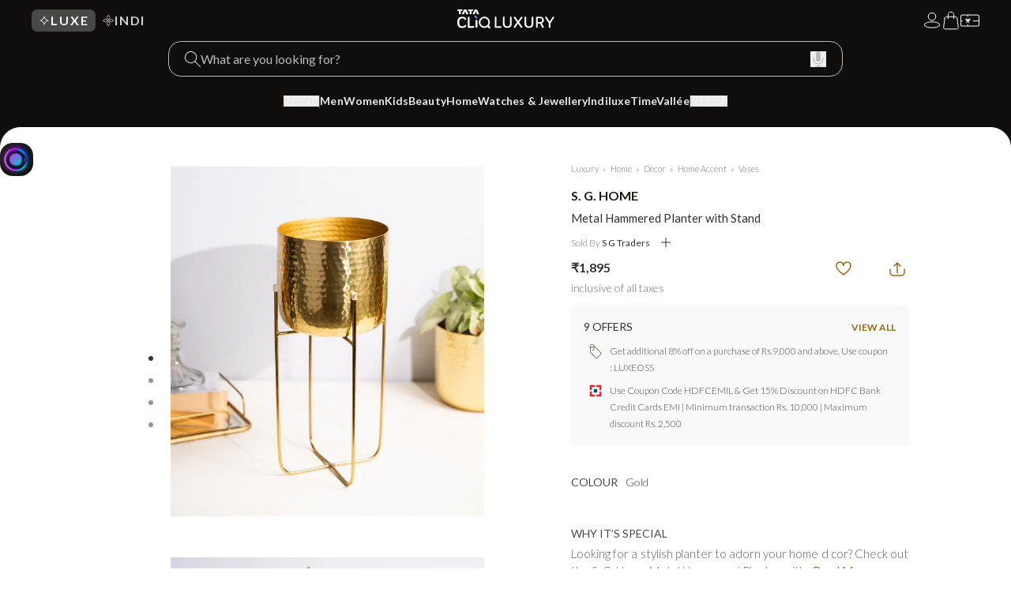

--- FILE ---
content_type: text/html; charset=utf-8
request_url: https://luxury.tatacliq.com/s.-g.-home-metal-hammered-planter-with-stand/p-mp000000019936734
body_size: 62015
content:
<!DOCTYPE html>
                <html lang="en">
                <head>
                  <meta name="robots" content="index, follow" data-rh="true">
                  
                  <meta name="viewport" content="width=device-width, initial-scale=1" charset="utf-8">
                  <title>Buy S. G. Home Metal Hammered Planter with Stand for Home Online @ Tata CLiQ Luxury</title>
                  <meta name="keywords" content="S. G. Home Metal Hammered Planter with Stand Buy, Online, India, Tata CLiQ Luxury" data-rh="true">
                  <meta name="description" content="S. G. Home Metal Hammered Planter with Stand Price in India - Shop for S. G. Home Metal Hammered Planter with Stand for Home at best price on Tata CLiQ Luxury" data-rh="true">
                  <meta name="apple-itunes-app" content="app-id=1281494666, affiliate-data=ct=Smart%20Banner&pt=117857095â"  />
                  <meta name="google-play-app" content="com.tataunistore.luxury">
                  <link rel="apple-touch-icon" href="/public/assets/images/Appicon.png">
                  <link rel="android-touch-icon" href="/public/assets/images/Appicon.png" />
                  <!-- Start TD SSO Script -->
                  <meta name="tdl-sso-client_id" content="TATACLIQ-LUXURY-WEB-APP" />
                  <!-- End TD SSO Script -->
                  <!-- Tag for Google Webmaster Tool Verification -->
                  <meta name="google-site-verification" content="WLYvoKut0NN-NiB8KRHGii4Mq6w9r7MPxDpTkVC1K28" />
                  <meta name="google-site-verification" content="BinPUCzYwsMCqMgbZ7Dxaik-cMOJPhoXkn4x7sJiM8c" />
                  <meta name="google-site-verification" content="EU8G54_LSqH0OTlvIXRhrV1fnjGDdh0uBoKYraVKE1I" />
                  <!-- Google tag (gtag.js) -->
                  <script async src="https://www.googletagmanager.com/gtag/js?id=G-7JNSMB5YMK"></script>
                  <script>
                    window.dataLayer = window.dataLayer || [];
                    function gtag(){dataLayer.push(arguments);}
                    gtag('js', new Date());

                    gtag('config', 'G-7JNSMB5YMK');
                  </script>
                  <!--- End of Google tag --->
                  <!--- Login Recaptcha---->
                  <script src="https://www.google.com/recaptcha/enterprise.js?render=6Le45ZIkAAAAACF_7YiQ63eGG7ZcUYz5Z5PvxqaZ" defer> </script> 
                  <!---- End of Login Recaptcha ---->
                  <!--commenting now Google Tag Manager
                  <script>(function(w,d,s,l,i){w[l]=w[l]||[];w[l].push({'gtm.start':
                  new Date().getTime(),event:'gtm.js'});var f=d.getElementsByTagName(s)[0],
                  j=d.createElement(s),dl=l!='dataLayer'?'&l='+l:'';j.async=true;j.src=
                  'https://www.googletagmanager.com/gtm.js?id='+i+dl;f.parentNode.insertBefore(j,f);
                  })(window,document,'script','dataLayer','GTM-KFZN3DT');</script>
                  -->
                  <!--Start:<TISPRD-2939-hrefLang tag added> -->
                  <link rel="alternate" href="https://luxury.tatacliq.com/" hreflang="en-in" />
                  <!--End:<TISPRD-2939-hrefLang tag added> -->
                  <meta itemprop="image" content="https://assets.tatacliq.com/medias/sys_master/images/12016577609758.png" />
                  <link rel="manifest" href="/public/manifest.json">
                  <meta name="twitter:card" content="summary_large_image">
                  <meta name="twitter:title" content="Shopping For Designer Bags, Clothes -Luxury Shopping Online - TATA CLiQ Luxury">
                  <meta name="twitter:site" content="@TATACLiQLuxury">
                  <meta name="twitter:description" content="">
                  <meta name="twitter:image:src" content="https://assets.tatacliq.com/medias/sys_master/images/12016577609758.png" />
                  <meta property="og:title" content="Buy S. G. Home Metal Hammered Planter with Stand for Home Online @ Tata CLiQ Luxury" data-rh="true" />
                  <meta property="og:url" content="/s.-g.-home-metal-hammered-planter-with-stand/p-mp000000019936734" />
                  <meta property="og:description" content="S. G. Home Metal Hammered Planter with Stand Price in India - Shop for S. G. Home Metal Hammered Planter with Stand for Home at best price on Tata CLiQ Luxury" data-rh="true" />
                  <meta property="og:image" content="//img.tatacliq.com/images/i14/320Wx357H/MP000000019936734_320Wx357H_202311031704181.jpeg " />
                  <meta property="og:image:height" content="200" />
                  <meta property="og:image:width" content="200" />
                  <meta property="og:site_name" content="Tata CLiQ Luxury" />
                  <meta property="og:type" content="website" />
                  <meta name="facebook-domain-verification" content="9pb996bthml9wa85crh7ralum2jcz7" />
                  <!-- Code Added For INC_11638 - Start -->
                  <meta property="fb:app_id" content="707798592741796" />
                  <!-- For iOS  -->
                  <meta property="al:ios:app_store_id" content="1281494666" />
                  <meta property="al:ios:url" content="https://luxury.tatacliq.com/s.-g.-home-metal-hammered-planter-with-stand/p-mp000000019936734"  data-rh="true" />
                  <meta property="al:ios:app_name" content="Tata CLiQ Luxury Shopping App" />
                  <!-- For Android -->
                  <meta property="al:android:package" content="com.tataunistore.luxury" />
                  <meta property="al:android:url" content="https://luxury.tatacliq.com/s.-g.-home-metal-hammered-planter-with-stand/p-mp000000019936734"  data-rh="true" />
                  <meta property="al:android:app_name" content="Tata CLiQ Luxury Shopping App" />
                  <link rel="preload" as="image" href="//img.tatacliq.com/images/i14/320Wx357H/MP000000019936734_320Wx357H_202311031704181.jpeg" key=0 fetchpriority="high"/><link rel="preload" as="image" href="//img.tatacliq.com/images/i14/320Wx357H/MP000000019936734_320Wx357H_202311031704082.jpeg" key=1 fetchpriority="high"/><link rel="preload" as="image" href="//img.tatacliq.com/images/i14/320Wx357H/MP000000019936734_320Wx357H_202311031704213.jpeg" key=2 fetchpriority="high"/><link rel="preload" as="image" href="//img.tatacliq.com/images/i14/320Wx357H/MP000000019936734_320Wx357H_202311031704094.jpeg" key=3 fetchpriority="high"/>
                  <link rel="preconnect" href="//assets.tatacliq.com">
                  <link rel="preconnect" href="//img.tatacliq.com">
                  <link rel="preconnect" href="//www.tatacliq.com">

                  <meta name="google-site-verification" content="ms17VnBBO05_g6p4DX0dX6sP5I9YRK_SuvobuBmJrcU" />
  	              <meta name="page-type" content="Tata CLiQ Luxury">
                  <link rel="shortcut icon" href="/public/assets/favicon.ico">
                  <link rel="stylesheet" href="https://fonts.googleapis.com/css2?family=Lato:ital,wght@0,300;0,400;0,700;1,300;1,400;1,700&display=swap" />
                  <link rel="stylesheet" href="https://fonts.googleapis.com/css2?family=PT+Serif:ital,wght@0,400;0,700;1,400;1,700&display=swap" />

                  <link rel="preload" href="/public/assets/css/luxStyle.css" as="style" fetchpriority="high" />
                  <link rel="stylesheet" href="/public/assets/css/luxStyle.css" media="all" onLoad={"this.media='all'"} />

                  <link rel="preload" href="/public/assets/css/owl.carousel.css" as="style" fetchpriority="low" />
                  <link href="/public/assets/css/owl.carousel.css" rel="stylesheet" media="all" onLoad={"this.media='all'"} />

                  <link rel="preload" as="style" href=/main.e36eca6bc8e62e322e1d.css fetchpriority="low" />
                  <link rel="stylesheet" href=/main.e36eca6bc8e62e322e1d.css media="all" onLoad={"this.media='all'"} />
                  <link data-chunk="index" rel="stylesheet" href="/main.ad03eac813dcb4883821.css">
                  <style>*,:after,:before{--tw-border-spacing-x:0;--tw-border-spacing-y:0;--tw-translate-x:0;--tw-translate-y:0;--tw-rotate:0;--tw-skew-x:0;--tw-skew-y:0;--tw-scale-x:1;--tw-scale-y:1;--tw-pan-x: ;--tw-pan-y: ;--tw-pinch-zoom: ;--tw-scroll-snap-strictness:proximity;--tw-gradient-from-position: ;--tw-gradient-via-position: ;--tw-gradient-to-position: ;--tw-ordinal: ;--tw-slashed-zero: ;--tw-numeric-figure: ;--tw-numeric-spacing: ;--tw-numeric-fraction: ;--tw-ring-inset: ;--tw-ring-offset-width:0px;--tw-ring-offset-color:#fff;--tw-ring-color:rgba(59,130,246,.5);--tw-ring-offset-shadow:0 0 #0000;--tw-ring-shadow:0 0 #0000;--tw-shadow:0 0 #0000;--tw-shadow-colored:0 0 #0000;--tw-blur: ;--tw-brightness: ;--tw-contrast: ;--tw-grayscale: ;--tw-hue-rotate: ;--tw-invert: ;--tw-saturate: ;--tw-sepia: ;--tw-drop-shadow: ;--tw-backdrop-blur: ;--tw-backdrop-brightness: ;--tw-backdrop-contrast: ;--tw-backdrop-grayscale: ;--tw-backdrop-hue-rotate: ;--tw-backdrop-invert: ;--tw-backdrop-opacity: ;--tw-backdrop-saturate: ;--tw-backdrop-sepia: ;--tw-contain-size: ;--tw-contain-layout: ;--tw-contain-paint: ;--tw-contain-style: }::backdrop{--tw-border-spacing-x:0;--tw-border-spacing-y:0;--tw-translate-x:0;--tw-translate-y:0;--tw-rotate:0;--tw-skew-x:0;--tw-skew-y:0;--tw-scale-x:1;--tw-scale-y:1;--tw-pan-x: ;--tw-pan-y: ;--tw-pinch-zoom: ;--tw-scroll-snap-strictness:proximity;--tw-gradient-from-position: ;--tw-gradient-via-position: ;--tw-gradient-to-position: ;--tw-ordinal: ;--tw-slashed-zero: ;--tw-numeric-figure: ;--tw-numeric-spacing: ;--tw-numeric-fraction: ;--tw-ring-inset: ;--tw-ring-offset-width:0px;--tw-ring-offset-color:#fff;--tw-ring-color:rgba(59,130,246,.5);--tw-ring-offset-shadow:0 0 #0000;--tw-ring-shadow:0 0 #0000;--tw-shadow:0 0 #0000;--tw-shadow-colored:0 0 #0000;--tw-blur: ;--tw-brightness: ;--tw-contrast: ;--tw-grayscale: ;--tw-hue-rotate: ;--tw-invert: ;--tw-saturate: ;--tw-sepia: ;--tw-drop-shadow: ;--tw-backdrop-blur: ;--tw-backdrop-brightness: ;--tw-backdrop-contrast: ;--tw-backdrop-grayscale: ;--tw-backdrop-hue-rotate: ;--tw-backdrop-invert: ;--tw-backdrop-opacity: ;--tw-backdrop-saturate: ;--tw-backdrop-sepia: ;--tw-contain-size: ;--tw-contain-layout: ;--tw-contain-paint: ;--tw-contain-style: }/*
! tailwindcss v3.4.17 | MIT License | https://tailwindcss.com
*/*,:after,:before{border:0 solid #e5e7eb;box-sizing:border-box}:after,:before{--tw-content:""}:host,html{-webkit-text-size-adjust:100%;font-feature-settings:normal;-webkit-tap-highlight-color:transparent;font-family:ui-sans-serif,system-ui,sans-serif,Apple Color Emoji,Segoe UI Emoji,Segoe UI Symbol,Noto Color Emoji;font-variation-settings:normal;line-height:1.5;-moz-tab-size:4;-o-tab-size:4;tab-size:4}body{line-height:inherit;margin:0}hr{border-top-width:1px;color:inherit;height:0}abbr:where([title]){-webkit-text-decoration:underline dotted;text-decoration:underline dotted}h1,h2,h3,h4,h5,h6{font-size:inherit;font-weight:inherit}a{color:inherit;text-decoration:inherit}b,strong{font-weight:bolder}code,kbd,pre,samp{font-feature-settings:normal;font-family:ui-monospace,SFMono-Regular,Menlo,Monaco,Consolas,Liberation Mono,Courier New,monospace;font-size:1em;font-variation-settings:normal}small{font-size:80%}sub,sup{font-size:75%;line-height:0;position:relative;vertical-align:baseline}sub{bottom:-.25em}sup{top:-.5em}table{border-collapse:collapse;border-color:inherit;text-indent:0}button,input,optgroup,select,textarea{font-feature-settings:inherit;color:inherit;font-family:inherit;font-size:100%;font-variation-settings:inherit;font-weight:inherit;letter-spacing:inherit;line-height:inherit;margin:0;padding:0}button,select{text-transform:none}button,input:where([type=button]),input:where([type=reset]),input:where([type=submit]){-webkit-appearance:button;background-color:transparent;background-image:none}:-moz-focusring{outline:auto}:-moz-ui-invalid{box-shadow:none}progress{vertical-align:baseline}::-webkit-inner-spin-button,::-webkit-outer-spin-button{height:auto}[type=search]{-webkit-appearance:textfield;outline-offset:-2px}::-webkit-search-decoration{-webkit-appearance:none}::-webkit-file-upload-button{-webkit-appearance:button;font:inherit}summary{display:list-item}blockquote,dd,dl,figure,h1,h2,h3,h4,h5,h6,hr,p,pre{margin:0}fieldset{margin:0}fieldset,legend{padding:0}menu,ol,ul{list-style:none;margin:0;padding:0}dialog{padding:0}textarea{resize:vertical}input::-moz-placeholder,textarea::-moz-placeholder{color:#9ca3af;opacity:1}input::placeholder,textarea::placeholder{color:#9ca3af;opacity:1}[role=button],button{cursor:pointer}:disabled{cursor:default}audio,canvas,embed,iframe,img,object,svg,video{display:block;vertical-align:middle}img,video{height:auto;max-width:100%}[hidden]:where(:not([hidden=until-found])){display:none}:root{--theme-bg:#0f0e0d;--theme-text:#e8e8e8;--theme-active-color:#fff;--theme-bg-topNav:#ffffff3d;--theme-bg-menuBox:#1c1a17;--theme-border-menuBox:#33312e;--theme-nav-left-tab-text:#d1d1d0;--theme-brand-list-text:#bbbab9;--theme-brand-search-text:#efefef;---theme-pipe-color:#494745;---theme-hover-menuLink-color:#8379ff}:root[data-theme=light]{--theme-bg:#fff;--theme-text:#0f0e0d;--theme-active-color:#0fca0f;--theme-bg-topNav:#d1cece93;--theme-bg-menuBox:#f0f0f0;--theme-border-menuBox:#d1d1d1;--theme-nav-left-tab-text:#0f0e0d;--theme-brand-list-text:#0f0e0d}:root[data-theme=custom]{--theme-bg:var(--custom-bg);--theme-text:var(--custom-text);--theme-active-color:var(--custom-hover-text);--theme-bg-topNav:var(--custom-bg-box);--theme-bg-menuBox:var(--custom-bg-box);--theme-border-menuBox:var(--custom-border-box);--theme-nav-left-tab-text:var(--custom-text);--theme-brand-list-text:var(--custom-text)}.\!container{width:100%!important}.container{width:100%}@media (min-width:640px){.\!container{max-width:640px!important}.container{max-width:640px}}@media (min-width:768px){.\!container{max-width:768px!important}.container{max-width:768px}}@media (min-width:1024px){.\!container{max-width:1024px!important}.container{max-width:1024px}}@media (min-width:1600px){.\!container{max-width:1600px!important}.container{max-width:1600px}}@media (min-width:1800px){.\!container{max-width:1800px!important}.container{max-width:1800px}}.sr-only{clip:rect(0,0,0,0);border-width:0;height:1px;margin:-1px;overflow:hidden;padding:0;position:absolute;white-space:nowrap;width:1px}.pointer-events-none{pointer-events:none}.pointer-events-auto{pointer-events:auto}.visible{visibility:visible}.fixed{position:fixed}.absolute{position:absolute}.relative{position:relative}.sticky{position:sticky}.bottom-\[16px\]{bottom:16px}.left-0{left:0}.left-1\/2{left:50%}.left-10{left:2.5rem}.left-\[-39px\]{left:-39px}.right-0{right:0}.right-10{right:2.5rem}.right-\[-10px\]{right:-10px}.right-\[-39px\]{right:-39px}.top-0{top:0}.top-1\/2{top:50%}.top-\[60px\]{top:60px}.-z-10{z-index:-10}.z-0{z-index:0}.z-10{z-index:10}.z-20{z-index:20}.z-50{z-index:50}.m-0{margin:0}.mx-4{margin-left:1rem;margin-right:1rem}.mx-auto{margin-left:auto;margin-right:auto}.my-0{margin-bottom:0;margin-top:0}.my-2{margin-bottom:.5rem;margin-top:.5rem}.my-3{margin-bottom:.75rem;margin-top:.75rem}.-mb-6{margin-bottom:-1.5rem}.mb-6{margin-bottom:1.5rem}.ml-\[16px\]{margin-left:16px}.ml-\[6px\]{margin-left:6px}.mr-0\.5{margin-right:.125rem}.mt-4{margin-top:1rem}.mt-5{margin-top:1.25rem}.mt-6{margin-top:1.5rem}.mt-\[30px\]{margin-top:30px}.line-clamp-2{-webkit-box-orient:vertical;-webkit-line-clamp:2;display:-webkit-box;overflow:hidden}.block{display:block}.inline-block{display:inline-block}.inline{display:inline}.flex{display:flex}.grid{display:grid}.hidden{display:none}.aspect-\[1\/1\.1\]{aspect-ratio:1/1.1}.size-9{height:2.25rem;width:2.25rem}.h-0{height:0}.h-10{height:2.5rem}.h-12{height:3rem}.h-3{height:.75rem}.h-3\.5{height:.875rem}.h-32{height:8rem}.h-4{height:1rem}.h-40{height:10rem}.h-48{height:12rem}.h-5{height:1.25rem}.h-6{height:1.5rem}.h-\[10\.18px\]{height:10.18px}.h-\[100\%\]{height:100%}.h-\[16px\]{height:16px}.h-\[18px\]{height:18px}.h-\[40px\]{height:40px}.h-\[44px\]{height:44px}.h-\[60vh\]{height:60vh}.h-\[7\.27px\]{height:7.27px}.h-\[70vh\]{height:70vh}.h-\[calc\(90svh_-_126px\)\]{height:calc(90svh - 126px)}.h-\[calc\(90svh_-_162px\)\]{height:calc(90svh - 162px)}.h-auto{height:auto}.h-fit{height:-moz-fit-content;height:fit-content}.h-full{height:100%}.h-px{height:1px}.max-h-0{max-height:0}.max-h-3{max-height:.75rem}.max-h-\[120px\]{max-height:120px}.max-h-\[676px\]{max-height:676px}.max-h-\[67vh\]{max-height:67vh}.max-h-\[70vh\]{max-height:70vh}.max-h-\[80vh\]{max-height:80vh}.min-h-10{min-height:2.5rem}.min-h-12{min-height:3rem}.min-h-\[100px\]{min-height:100px}.min-h-\[100vh\]{min-height:100vh}.w-1\/2{width:50%}.w-10{width:2.5rem}.w-12{width:3rem}.w-14{width:3.5rem}.w-20{width:5rem}.w-3{width:.75rem}.w-3\.5{width:.875rem}.w-3\/4{width:75%}.w-32{width:8rem}.w-4{width:1rem}.w-5{width:1.25rem}.w-6{width:1.5rem}.w-\[10\.18px\]{width:10.18px}.w-\[100\%\]{width:100%}.w-\[16px\]{width:16px}.w-\[216px\]{width:216px}.w-\[335px\]{width:335px}.w-\[40px\]{width:40px}.w-\[440px\]{width:440px}.w-\[7\.27px\]{width:7.27px}.w-\[75\%\]{width:75%}.w-\[75svw\]{width:75svw}.w-\[calc\(25\%-1rem\)\]{width:calc(25% - 1rem)}.w-auto{width:auto}.w-full{width:100%}.w-px{width:1px}.min-w-\[calc\(25\%-1rem\)\]{min-width:calc(25% - 1rem)}.max-w-0{max-width:0}.max-w-5xl{max-width:64rem}.max-w-\[1182px\]{max-width:1182px}.max-w-\[1440px\]{max-width:1440px}.max-w-\[200px\]{max-width:200px}.max-w-none{max-width:none}.max-w-screen-xxl{max-width:1800px}.flex-1{flex:1 1 0%}.flex-\[1_0_0\]{flex:1 0 0}.flex-none{flex:none}.flex-shrink-0,.shrink-0{flex-shrink:0}.flex-grow{flex-grow:1}.-translate-x-1\/2{--tw-translate-x:-50%}.-translate-x-1\/2,.-translate-y-0{transform:translate(var(--tw-translate-x),var(--tw-translate-y)) rotate(var(--tw-rotate)) skewX(var(--tw-skew-x)) skewY(var(--tw-skew-y)) scaleX(var(--tw-scale-x)) scaleY(var(--tw-scale-y))}.-translate-y-0{--tw-translate-y:-0px}.-translate-y-1{--tw-translate-y:-0.25rem}.-translate-y-1,.-translate-y-1\/2{transform:translate(var(--tw-translate-x),var(--tw-translate-y)) rotate(var(--tw-rotate)) skewX(var(--tw-skew-x)) skewY(var(--tw-skew-y)) scaleX(var(--tw-scale-x)) scaleY(var(--tw-scale-y))}.-translate-y-1\/2{--tw-translate-y:-50%}.-translate-y-2{--tw-translate-y:-0.5rem}.-translate-y-2,.translate-y-0{transform:translate(var(--tw-translate-x),var(--tw-translate-y)) rotate(var(--tw-rotate)) skewX(var(--tw-skew-x)) skewY(var(--tw-skew-y)) scaleX(var(--tw-scale-x)) scaleY(var(--tw-scale-y))}.translate-y-0{--tw-translate-y:0px}.scale-100{--tw-scale-x:1;--tw-scale-y:1}.scale-100,.transform{transform:translate(var(--tw-translate-x),var(--tw-translate-y)) rotate(var(--tw-rotate)) skewX(var(--tw-skew-x)) skewY(var(--tw-skew-y)) scaleX(var(--tw-scale-x)) scaleY(var(--tw-scale-y))}@keyframes pulse{50%{opacity:.5}}.animate-pulse{animation:pulse 2s cubic-bezier(.4,0,.6,1) infinite}.cursor-default{cursor:default}.cursor-pointer{cursor:pointer}.resize{resize:both}.list-none{list-style-type:none}.grid-cols-1{grid-template-columns:repeat(1,minmax(0,1fr))}.grid-cols-2{grid-template-columns:repeat(2,minmax(0,1fr))}.grid-cols-3{grid-template-columns:repeat(3,minmax(0,1fr))}.grid-cols-4{grid-template-columns:repeat(4,minmax(0,1fr))}.grid-cols-5{grid-template-columns:repeat(5,minmax(0,1fr))}.grid-cols-6{grid-template-columns:repeat(6,minmax(0,1fr))}.grid-rows-1{grid-template-rows:repeat(1,minmax(0,1fr))}.flex-col{flex-direction:column}.flex-wrap{flex-wrap:wrap}.flex-nowrap{flex-wrap:nowrap}.place-items-center{place-items:center}.content-start{align-content:flex-start}.items-start{align-items:flex-start}.items-end{align-items:flex-end}.items-center{align-items:center}.items-stretch{align-items:stretch}.justify-start{justify-content:flex-start}.justify-end{justify-content:flex-end}.justify-center{justify-content:center}.justify-between{justify-content:space-between}.gap-0{gap:0}.gap-1{gap:.25rem}.gap-1\.5{gap:.375rem}.gap-10{gap:2.5rem}.gap-2{gap:.5rem}.gap-2\.5{gap:.625rem}.gap-3{gap:.75rem}.gap-3\.5{gap:.875rem}.gap-4{gap:1rem}.gap-5{gap:1.25rem}.gap-6{gap:1.5rem}.gap-7{gap:1.75rem}.gap-9{gap:2.25rem}.gap-\[18\.9px\]{gap:18.9px}.space-x-4>:not([hidden])~:not([hidden]){--tw-space-x-reverse:0;margin-left:calc(1rem*(1 - var(--tw-space-x-reverse)));margin-right:calc(1rem*var(--tw-space-x-reverse))}.self-start{align-self:flex-start}.self-stretch{align-self:stretch}.overflow-auto{overflow:auto}.overflow-hidden{overflow:hidden}.overflow-visible{overflow:visible}.overflow-x-auto{overflow-x:auto}.overflow-y-auto{overflow-y:auto}.scroll-smooth{scroll-behavior:smooth}.text-ellipsis{text-overflow:ellipsis}.whitespace-nowrap{white-space:nowrap}.break-all{word-break:break-all}.rounded{border-radius:.25rem}.rounded-2xl{border-radius:1rem}.rounded-\[10px\]{border-radius:10px}.rounded-\[12px\]{border-radius:12px}.rounded-\[12px_12px_12px_0px\]{border-radius:12px 12px 12px 0}.rounded-\[16px\]{border-radius:16px}.rounded-\[20px\]{border-radius:20px}.rounded-\[7px\]{border-radius:7px}.rounded-\[8px\]{border-radius:8px}.rounded-full{border-radius:9999px}.rounded-lg{border-radius:.5rem}.rounded-xl{border-radius:.75rem}.border{border-width:1px}.border-0{border-width:0}.border-\[0\.5px\]{border-width:.5px}.border-\[1\.25px\]{border-width:1.25px}.border-\[1px\]{border-width:1px}.border-r{border-right-width:1px}.border-t-\[0\.5px\]{border-top-width:.5px}.border-solid{border-style:solid}.border-\[\#1C1A17\]{--tw-border-opacity:1;border-color:rgb(28 26 23/var(--tw-border-opacity,1))}.border-\[\#8D8C8B\]{--tw-border-opacity:1;border-color:rgb(141 140 139/var(--tw-border-opacity,1))}.border-\[\#9992EA\]{--tw-border-opacity:1;border-color:rgb(153 146 234/var(--tw-border-opacity,1))}.border-\[\#C7C7C7\]{--tw-border-opacity:1;border-color:rgb(199 199 199/var(--tw-border-opacity,1))}.border-\[\#D1D1D0\]{--tw-border-opacity:1;border-color:rgb(209 209 208/var(--tw-border-opacity,1))}.border-\[color\:\#494745\]{--tw-border-opacity:1;border-color:rgb(73 71 69/var(--tw-border-opacity,1))}.border-gray-200{--tw-border-opacity:1;border-color:rgb(229 231 235/var(--tw-border-opacity,1))}.border-theme-borderMenuBox{border-color:var(--theme-border-menuBox)}.border-theme-brandListText{border-color:var(--theme-brand-list-text)}.border-theme-navLeftTabText{border-color:var(--theme-nav-left-tab-text)}.bg-\[\#1C1A17\]{--tw-bg-opacity:1;background-color:rgb(28 26 23/var(--tw-bg-opacity,1))}.bg-\[\#494745\]{--tw-bg-opacity:1;background-color:rgb(73 71 69/var(--tw-bg-opacity,1))}.bg-\[\#D9D9D9CC\]{background-color:#d9d9d9cc}.bg-\[\#D9D9D9\]{--tw-bg-opacity:1;background-color:rgb(217 217 217/var(--tw-bg-opacity,1))}.bg-black{--tw-bg-opacity:1;background-color:rgb(0 0 0/var(--tw-bg-opacity,1))}.bg-gray-300{--tw-bg-opacity:1;background-color:rgb(209 213 219/var(--tw-bg-opacity,1))}.bg-gray-50{--tw-bg-opacity:1;background-color:rgb(249 250 251/var(--tw-bg-opacity,1))}.bg-gray-800{--tw-bg-opacity:1;background-color:rgb(31 41 55/var(--tw-bg-opacity,1))}.bg-theme-active{background-color:var(--theme-active-color)}.bg-theme-bg{background-color:var(--theme-bg)}.bg-theme-bgMenuBox{background-color:var(--theme-bg-menuBox)}.bg-theme-bgTopNav{background-color:var(--theme-bg-topNav)}.bg-theme-pipeColor{background-color:var(---theme-pipe-color)}.bg-transparent{background-color:transparent}.bg-white{--tw-bg-opacity:1;background-color:rgb(255 255 255/var(--tw-bg-opacity,1))}.bg-white\/50{background-color:hsla(0,0%,100%,.5)}.bg-\[radial-gradient\(213\.34\%_238\.74\%_at_33\.47\%_-144\.33\%\2c \#1E1740_0\%\2c \#35213F_36\.89\%\2c \#131313_100\%\)\]{background-image:radial-gradient(213.34% 238.74% at 33.47% -144.33%,#1e1740 0,#35213f 36.89%,#131313 100%)}.bg-gradient-to-b{background-image:linear-gradient(to bottom,var(--tw-gradient-stops))}.bg-gradient-to-l{background-image:linear-gradient(to left,var(--tw-gradient-stops))}.bg-gradient-to-r{background-image:linear-gradient(to right,var(--tw-gradient-stops))}.from-\[\#0f0f0f\]{--tw-gradient-from:#0f0f0f var(--tw-gradient-from-position);--tw-gradient-to:hsla(0,0%,6%,0) var(--tw-gradient-to-position);--tw-gradient-stops:var(--tw-gradient-from),var(--tw-gradient-to)}.from-transparent{--tw-gradient-from:transparent var(--tw-gradient-from-position);--tw-gradient-to:transparent var(--tw-gradient-to-position);--tw-gradient-stops:var(--tw-gradient-from),var(--tw-gradient-to)}.via-\[\#494745\]{--tw-gradient-to:rgba(73,71,69,0) var(--tw-gradient-to-position);--tw-gradient-stops:var(--tw-gradient-from),#494745 var(--tw-gradient-via-position),var(--tw-gradient-to)}.to-transparent{--tw-gradient-to:transparent var(--tw-gradient-to-position)}.object-contain{-o-object-fit:contain;object-fit:contain}.object-cover{-o-object-fit:cover;object-fit:cover}.object-center{-o-object-position:center;object-position:center}.p-0{padding:0}.p-0\.5{padding:.125rem}.p-1{padding:.25rem}.p-2{padding:.5rem}.p-4{padding:1rem}.p-5{padding:1.25rem}.px-0{padding-left:0;padding-right:0}.px-10{padding-left:2.5rem;padding-right:2.5rem}.px-2{padding-left:.5rem;padding-right:.5rem}.px-20{padding-left:5rem;padding-right:5rem}.px-3{padding-left:.75rem;padding-right:.75rem}.px-4{padding-left:1rem;padding-right:1rem}.px-5{padding-left:1.25rem;padding-right:1.25rem}.px-6{padding-left:1.5rem;padding-right:1.5rem}.px-8{padding-left:2rem;padding-right:2rem}.px-\[40px\]{padding-left:40px;padding-right:40px}.py-0{padding-bottom:0;padding-top:0}.py-1\.5{padding-bottom:.375rem;padding-top:.375rem}.py-2{padding-bottom:.5rem;padding-top:.5rem}.py-2\.5{padding-bottom:.625rem;padding-top:.625rem}.py-3{padding-bottom:.75rem;padding-top:.75rem}.py-\[0\.5px\]{padding-bottom:.5px;padding-top:.5px}.pb-0{padding-bottom:0}.pb-1{padding-bottom:.25rem}.pb-10{padding-bottom:2.5rem}.pb-2{padding-bottom:.5rem}.pb-3{padding-bottom:.75rem}.pb-4{padding-bottom:1rem}.pb-6{padding-bottom:1.5rem}.pb-\[12px\]{padding-bottom:12px}.pb-\[60px\]{padding-bottom:60px}.pl-2{padding-left:.5rem}.pl-5{padding-left:1.25rem}.pl-\[13px\]{padding-left:13px}.pr-0{padding-right:0}.pr-1{padding-right:.25rem}.pr-2{padding-right:.5rem}.pr-3{padding-right:.75rem}.pr-5{padding-right:1.25rem}.pr-\[11px\]{padding-right:11px}.pt-3{padding-top:.75rem}.pt-4{padding-top:1rem}.pt-5{padding-top:1.25rem}.pt-6{padding-top:1.5rem}.pt-9{padding-top:2.25rem}.pt-\[12px\]{padding-top:12px}.text-left{text-align:left}.text-center{text-align:center}.text-right{text-align:right}.text-justify{text-align:justify}.font-\[\"Lato\"\]{font-family:Lato}.font-\[\"PT_Serif\"\]{font-family:"PT Serif"}.font-\[\'Lato\'\]{font-family:Lato}.font-\[\'PT_Serif\'\]{font-family:"PT Serif"}.font-\[Lato\]{font-family:Lato}.font-\[pt-serif\]{font-family:pt-serif}.text-3xl{font-size:1.875rem;line-height:2.25rem}.text-\[14px\]{font-size:14px}.text-\[16px\]{font-size:16px}.text-\[18px\]{font-size:18px}.text-\[20px\]{font-size:20px}.text-\[21px\]{font-size:21px}.text-\[26px\]{font-size:26px}.text-\[28px\]{font-size:28px}.text-base{font-size:1rem;line-height:1.5rem}.text-lg{font-size:1.125rem;line-height:1.75rem}.text-sm{font-size:.875rem;line-height:1.25rem}.text-xs{font-size:.75rem;line-height:1rem}.font-\[400\]{font-weight:400}.font-\[700\],.font-bold{font-weight:700}.font-light{font-weight:300}.font-medium{font-weight:500}.font-normal{font-weight:400}.font-semibold{font-weight:600}.uppercase{text-transform:uppercase}.lowercase{text-transform:lowercase}.capitalize{text-transform:capitalize}.italic{font-style:italic}.leading-\[100\%\]{line-height:100%}.leading-\[110\%\]{line-height:110%}.leading-\[130\%\]{line-height:130%}.leading-\[140\%\]{line-height:140%}.leading-\[18px\]{line-height:18px}.leading-none{line-height:1}.leading-relaxed{line-height:1.625}.tracking-\[0\.07px\]{letter-spacing:.07px}.tracking-\[0\.12em\]{letter-spacing:.12em}.tracking-\[0\.12rem\]{letter-spacing:.12rem}.tracking-\[0\.5px\]{letter-spacing:.5px}.tracking-\[0\],.tracking-\[0em\],.tracking-\[0px\],.tracking-normal{letter-spacing:0}.text-\[\#1C1A17\]{--tw-text-opacity:1;color:rgb(28 26 23/var(--tw-text-opacity,1))}.text-\[\#33312E\]{--tw-text-opacity:1;color:rgb(51 49 46/var(--tw-text-opacity,1))}.text-\[color\:\#8379FF\]{--tw-text-opacity:1;color:rgb(131 121 255/var(--tw-text-opacity,1))}.text-\[color\:\#FFF\]{--tw-text-opacity:1;color:rgb(255 255 255/var(--tw-text-opacity,1))}.text-theme-active{color:var(--theme-active-color)}.text-theme-bgMenuBox{color:var(--theme-bg-menuBox)}.text-theme-borderMenuBox{color:var(--theme-border-menuBox)}.text-theme-brandListText{color:var(--theme-brand-list-text)}.text-theme-hoverMenuLink{color:var(---theme-hover-menuLink-color)}.text-theme-navLeftTabText{color:var(--theme-nav-left-tab-text)}.text-theme-text{color:var(--theme-text)}.text-white{--tw-text-opacity:1;color:rgb(255 255 255/var(--tw-text-opacity,1))}.line-through{text-decoration-line:line-through}.decoration-solid{text-decoration-style:solid}.decoration-auto{text-decoration-thickness:auto}.underline-offset-auto{text-underline-offset:auto}.opacity-0{opacity:0}.opacity-100{opacity:1}.opacity-30{opacity:.3}.shadow-\[8px_6px_24px_0px_rgba\(0\2c 0\2c 0\2c 0\.02\)\]{--tw-shadow:8px 6px 24px 0px rgba(0,0,0,.02);--tw-shadow-colored:8px 6px 24px 0px var(--tw-shadow-color)}.shadow-\[8px_6px_24px_0px_rgba\(0\2c 0\2c 0\2c 0\.02\)\],.shadow-md{box-shadow:var(--tw-ring-offset-shadow,0 0 #0000),var(--tw-ring-shadow,0 0 #0000),var(--tw-shadow)}.shadow-md{--tw-shadow:0 4px 6px -1px rgba(0,0,0,.1),0 2px 4px -2px rgba(0,0,0,.1);--tw-shadow-colored:0 4px 6px -1px var(--tw-shadow-color),0 2px 4px -2px var(--tw-shadow-color)}.outline-none{outline:2px solid transparent;outline-offset:2px}.outline{outline-style:solid}.blur{--tw-blur:blur(8px)}.blur,.drop-shadow{filter:var(--tw-blur) var(--tw-brightness) var(--tw-contrast) var(--tw-grayscale) var(--tw-hue-rotate) var(--tw-invert) var(--tw-saturate) var(--tw-sepia) var(--tw-drop-shadow)}.drop-shadow{--tw-drop-shadow:drop-shadow(0 1px 2px rgba(0,0,0,.1)) drop-shadow(0 1px 1px rgba(0,0,0,.06))}.filter{filter:var(--tw-blur) var(--tw-brightness) var(--tw-contrast) var(--tw-grayscale) var(--tw-hue-rotate) var(--tw-invert) var(--tw-saturate) var(--tw-sepia) var(--tw-drop-shadow)}.backdrop-blur-2xl{--tw-backdrop-blur:blur(40px)}.backdrop-blur-2xl,.backdrop-blur-\[10px\]{-webkit-backdrop-filter:var(--tw-backdrop-blur) var(--tw-backdrop-brightness) var(--tw-backdrop-contrast) var(--tw-backdrop-grayscale) var(--tw-backdrop-hue-rotate) var(--tw-backdrop-invert) var(--tw-backdrop-opacity) var(--tw-backdrop-saturate) var(--tw-backdrop-sepia);backdrop-filter:var(--tw-backdrop-blur) var(--tw-backdrop-brightness) var(--tw-backdrop-contrast) var(--tw-backdrop-grayscale) var(--tw-backdrop-hue-rotate) var(--tw-backdrop-invert) var(--tw-backdrop-opacity) var(--tw-backdrop-saturate) var(--tw-backdrop-sepia)}.backdrop-blur-\[10px\]{--tw-backdrop-blur:blur(10px)}.backdrop-filter{-webkit-backdrop-filter:var(--tw-backdrop-blur) var(--tw-backdrop-brightness) var(--tw-backdrop-contrast) var(--tw-backdrop-grayscale) var(--tw-backdrop-hue-rotate) var(--tw-backdrop-invert) var(--tw-backdrop-opacity) var(--tw-backdrop-saturate) var(--tw-backdrop-sepia);backdrop-filter:var(--tw-backdrop-blur) var(--tw-backdrop-brightness) var(--tw-backdrop-contrast) var(--tw-backdrop-grayscale) var(--tw-backdrop-hue-rotate) var(--tw-backdrop-invert) var(--tw-backdrop-opacity) var(--tw-backdrop-saturate) var(--tw-backdrop-sepia)}.transition{transition-duration:.15s;transition-property:color,background-color,border-color,text-decoration-color,fill,stroke,opacity,box-shadow,transform,filter,-webkit-backdrop-filter;transition-property:color,background-color,border-color,text-decoration-color,fill,stroke,opacity,box-shadow,transform,filter,backdrop-filter;transition-property:color,background-color,border-color,text-decoration-color,fill,stroke,opacity,box-shadow,transform,filter,backdrop-filter,-webkit-backdrop-filter;transition-timing-function:cubic-bezier(.4,0,.2,1)}.transition-all{transition-duration:.15s;transition-property:all;transition-timing-function:cubic-bezier(.4,0,.2,1)}.transition-opacity{transition-duration:.15s;transition-property:opacity;transition-timing-function:cubic-bezier(.4,0,.2,1)}.transition-transform{transition-duration:.15s;transition-property:transform;transition-timing-function:cubic-bezier(.4,0,.2,1)}.duration-200{transition-duration:.2s}.duration-300{transition-duration:.3s}.duration-500{transition-duration:.5s}.ease-in-out{transition-timing-function:cubic-bezier(.4,0,.2,1)}.ease-out{transition-timing-function:cubic-bezier(0,0,.2,1)}.\[-ms-overflow-style\:none\]{-ms-overflow-style:none}.\[-webkit-box-orient\:vertical\]{-webkit-box-orient:vertical}.\[-webkit-line-clamp\:1\]{-webkit-line-clamp:1}.\[background\:\#1C1A17\]{background:#1c1a17}.\[background\:linear-gradient\(180deg\2c \#F8F8F8_0\%\2c \#EFEFEF_100\%\)\]{background:linear-gradient(180deg,#f8f8f8,#efefef)}.\[display\:-webkit-box\]{display:-webkit-box}.\[font-family\:\"Nunito_Sans\"\]{font-family:Nunito Sans}.\[font-family\:\"PT_Serif\"\]{font-family:"PT Serif"}.\[font-family\:Lato\]{font-family:Lato}.\[font-feature-settings\:\'liga\'_off\2c \'clig\'_off\]{font-feature-settings:"liga" off,"clig" off}.\[scrollbar-width\:none\]{scrollbar-width:none}@import url("https://fonts.googleapis.com/css2?family=Lato:wght@300;400;500;600;700&display=swap");@import url("https://fonts.googleapis.com/css2?family=PT+Serif:wght@400;500;700&display=swap");img,svg,video{display:inline-block}p{margin-block:1em}.headerNav p{margin:0}.headerNav a:hover{color:var(---theme-hover-menuLink-color)}.reverseRadii{position:relative}.reverseRadii:after,.reverseRadii:before{background-image:url("data:image/svg+xml;charset=utf-8,%3Csvg width='28' height='28' fill='none' xmlns='http://www.w3.org/2000/svg'%3E%3Cpath d='M28 .076C27.34.026 26.673 0 26 0 11.64 0 0 11.64 0 26c0 .673.026 1.34.076 2H0V0h28v.076Z' fill='%230F0E0D'/%3E%3C/svg%3E");background-repeat:no-repeat;background-size:contain;bottom:-28px;content:"";height:28px;position:absolute;width:28px}.reverseRadii:before{left:0}.reverseRadii:after{right:0;transform:scaleX(-1)}.\*\:mx-auto>*{margin-left:auto;margin-right:auto}.\*\:max-w-screen-xxl>*{max-width:1800px}.placeholder\:font-\[\"Lato\"\]::-moz-placeholder{font-family:Lato}.placeholder\:font-\[\"Lato\"\]::placeholder{font-family:Lato}.placeholder\:text-\[14px\]::-moz-placeholder{font-size:14px}.placeholder\:text-\[14px\]::placeholder{font-size:14px}.placeholder\:font-normal::-moz-placeholder{font-weight:400}.placeholder\:font-normal::placeholder{font-weight:400}.placeholder\:leading-\[100\%\]::-moz-placeholder{line-height:100%}.placeholder\:leading-\[100\%\]::placeholder{line-height:100%}.placeholder\:tracking-\[0\%\]::-moz-placeholder{letter-spacing:0}.placeholder\:tracking-\[0\%\]::placeholder{letter-spacing:0}.placeholder\:text-theme-brandListText::-moz-placeholder{color:var(--theme-brand-list-text)}.placeholder\:text-theme-brandListText::placeholder{color:var(--theme-brand-list-text)}.placeholder\:text-theme-brandSearchText::-moz-placeholder{color:var(--theme-brand-search-text)}.placeholder\:text-theme-brandSearchText::placeholder{color:var(--theme-brand-search-text)}.before\:absolute:before{content:var(--tw-content);position:absolute}.before\:inset-0:before{content:var(--tw-content);inset:0}.before\:rounded-xl:before{border-radius:.75rem;content:var(--tw-content)}.before\:border:before{border-width:1px;content:var(--tw-content)}.before\:border-solid:before{border-style:solid;content:var(--tw-content)}.before\:border-transparent:before{border-color:transparent;content:var(--tw-content)}.before\:content-\[\'\'\]:before{--tw-content:"";content:var(--tw-content)}.before\:\[background\:linear-gradient\(100deg\2c rgba\(255\2c 255\2c 255\2c 0\.40\)_0\%\2c rgba\(255\2c 255\2c 255\2c 0\.12\)_13\%\2c rgba\(255\2c 255\2c 255\2c 0\.08\)_89\%\2c rgba\(255\2c 255\2c 255\2c 0\.30\)_100\%\)_border-box\]:before{background:linear-gradient(100deg,hsla(0,0%,100%,.4),hsla(0,0%,100%,.12) 13%,hsla(0,0%,100%,.08) 89%,hsla(0,0%,100%,.3)) border-box;content:var(--tw-content)}.before\:\[mask\:linear-gradient\(\#fff_0_0\)_padding-box_exclude\2c linear-gradient\(\#fff_0_0\)_exclude\]:before{content:var(--tw-content);-webkit-mask:linear-gradient(#fff 0 0) padding-box,linear-gradient(#fff 0 0) exclude;-webkit-mask-composite:xor;mask:linear-gradient(#fff 0 0) padding-box exclude,linear-gradient(#fff 0 0) exclude}.hover\:bg-white\/70:hover{background-color:hsla(0,0%,100%,.7)}.hover\:\!text-theme-active:hover{color:var(--theme-active-color)!important}.hover\:text-theme-hoverMenuLink:hover{color:var(---theme-hover-menuLink-color)}.hover\:text-theme-text:hover{color:var(--theme-text)}.hover\:text-white:hover{--tw-text-opacity:1;color:rgb(255 255 255/var(--tw-text-opacity,1))}.focus\:outline-none:focus{outline:2px solid transparent;outline-offset:2px}.focus-visible\:ring-2:focus-visible{--tw-ring-offset-shadow:var(--tw-ring-inset) 0 0 0 var(--tw-ring-offset-width) var(--tw-ring-offset-color);--tw-ring-shadow:var(--tw-ring-inset) 0 0 0 calc(2px + var(--tw-ring-offset-width)) var(--tw-ring-color);box-shadow:var(--tw-ring-offset-shadow),var(--tw-ring-shadow),var(--tw-shadow,0 0 #0000)}.focus-visible\:ring-theme-active:focus-visible{--tw-ring-color:var(--theme-active-color)}@media (min-width:640px){.sm\:grid-cols-3{grid-template-columns:repeat(3,minmax(0,1fr))}.sm\:grid-cols-4{grid-template-columns:repeat(4,minmax(0,1fr))}}@media (min-width:1024px){.lg\:mx-auto{margin-left:auto;margin-right:auto}.lg\:flex{display:flex}.lg\:hidden{display:none}.lg\:h-\[calc\(100\%_-_36px\)\]{height:calc(100% - 36px)}.lg\:h-full{height:100%}.lg\:max-h-navHeight{max-height:636px}.lg\:w-2\/3{width:66.666667%}.lg\:w-4\/5{width:80%}.lg\:w-\[66svw\]{width:66svw}.lg\:w-auto{width:auto}.lg\:w-full{width:100%}.lg\:max-w-\[1600px\]{max-width:1600px}.lg\:grid-cols-6{grid-template-columns:repeat(6,minmax(0,1fr))}.lg\:gap-0{gap:0}.lg\:gap-3{gap:.75rem}.lg\:gap-4{gap:1rem}.lg\:gap-6{gap:1.5rem}.lg\:rounded-\[28px\]{border-radius:28px}.lg\:rounded-xl{border-radius:.75rem}.lg\:px-0{padding-left:0;padding-right:0}.lg\:px-10{padding-left:2.5rem;padding-right:2.5rem}.lg\:px-6{padding-left:1.5rem;padding-right:1.5rem}.lg\:pl-0{padding-left:0}.lg\:pl-10{padding-left:2.5rem}.lg\:pr-0{padding-right:0}.lg\:pr-10{padding-right:2.5rem}.lg\:pr-5{padding-right:1.25rem}.lg\:pt-5{padding-top:1.25rem}.lg\:shadow-\[8px_6px_24px_0px_rgba\(0\2c 0\2c 0\2c 0\.02\)\]{--tw-shadow:8px 6px 24px 0px rgba(0,0,0,.02);--tw-shadow-colored:8px 6px 24px 0px var(--tw-shadow-color);box-shadow:var(--tw-ring-offset-shadow,0 0 #0000),var(--tw-ring-shadow,0 0 #0000),var(--tw-shadow)}}@media (min-width:1600px){.xl\:text-\[16px\]{font-size:16px}.xl\:text-xl{font-size:1.25rem;line-height:1.75rem}}.\[\&\:\:-webkit-scrollbar\]\:hidden::-webkit-scrollbar{display:none}</style>
                  <link rel="canonical" href="https://luxury.tatacliq.com/s-g-home-metal-hammered-planter-with-stand/p-mp000000019936734" data-rh="true" />
                  <link rel="alternate" href="/s-g-home-metal-hammered-planter-with-stand/p-mp000000019936734" />
                  <link rel="preconnect" href="https://edge.fullstory.com" />
                  <link rel="preconnect" href="https://connect.facebook.net" />
                  <!--Start:<CXE-3382 TD SSO Cross Browser and Cross Brands auto sign in> -->
                  <script src="https://accounts.tatadigital.com/v2/tdl-sso-auth.js" async defer></script>
                  <script type="text/javascript">
                    var moeDataCenter = "dc_3"; // Replace "DC" with the actual Data center value from the above table
                    var moeAppID = "D4Z7QIYVJPTH3YMMYDOEYNBR"; // Replace "WorkspaceID" available in the settings page of MoEngage Dashboard.
                    var sdkVersion = "2.54.3"; // Replace this value with the version of Web SDK that you intend to use. It is recommended to use the format x (major)
                          
                    !function(e,n,i,t,a,r,o,d){if(!moeDataCenter||!moeDataCenter.match(/^dc_[0-9]+$/gm))return console.error("Data center has not been passed correctly. Please follow the SDK installation instruction carefully.");var s=e[a]=e[a]||[];if(s.invoked=0,s.initialised>0||s.invoked>0)return console.error("MoEngage Web SDK initialised multiple times. Please integrate the Web SDK only once!"),!1;e.moengage_object=a;var l={},g=function n(i){return function(){for(var n=arguments.length,t=Array(n),a=0;a<n;a++)t[a]=arguments[a];(e.moengage_q=e.moengage_q||[]).push({f:i,a:t})}},u=["track_event","add_user_attribute","add_first_name","add_last_name","add_email","add_mobile","add_user_name","add_gender","add_birthday","destroy_session","add_unique_user_id","update_unique_user_id","moe_events","call_web_push","track","location_type_attribute"],m={onsite:["getData","registerCallback"]};for(var c in u)l[u[c]]=g(u[c]);for(var v in m)for(var f in m[v])null==l[v]&&(l[v]={}),l[v][m[v][f]]=g(v+"."+m[v][f]);r=n.createElement(i),o=n.getElementsByTagName("head")[0],r.async=1,r.src=t,o.appendChild(r),e.moe=e.moe||function(){return(s.invoked=s.invoked+1,s.invoked>1)?(console.error("MoEngage Web SDK initialised multiple times. Please integrate the Web SDK only once!"),!1):(d=arguments.length<=0?void 0:arguments[0],l)},r.addEventListener("load",function(){if(d)return e[a]=e.moe(d),e[a].initialised=e[a].initialised+1||1,!0}),r.addEventListener("error",function(){return console.error("Moengage Web SDK loading failed."),!1})}(window,document,"script","https://cdn.moengage.com/release/"+moeDataCenter+"/versions/"+sdkVersion+"/moe_webSdk.min.latest.js","Moengage");
                    
                    Moengage = moe({
                      app_id: moeAppID,
                      debug_logs: 0,
                      enableSPA: true
                    });
                  </script>
                  <!--End:<TD SSO Cross Browser sign in> -->
                </head>
                <body>
                <noscript><iframe src="https://www.googletagmanager.com/ns.html?id=GTM-MB9D3WX"
                height="0" width="0" style="display:none;visibility:hidden"></iframe></noscript>
                  <div class="content">
                     <div id="app" class="wrap-inner">
                        <!--$!--><template></template><!--/$-->
                     </div>
                  </div>
                    <script type="application/ld+json" async>{"@context":"https://schema.org","@type":"BreadcrumbList","itemListElement":[{"@type":"ListItem","position":1,"name":"Home","item":"https://luxury.tatacliq.com"},{"@type":"ListItem","position":2,"name":"Luxury","item":"https://luxury.tatacliq.com/luxury/c-lsh1"},{"@type":"ListItem","position":3,"name":"Home","item":"https://luxury.tatacliq.com/luxury-home/c-lsh14"},{"@type":"ListItem","position":4,"name":"Decor","item":"https://luxury.tatacliq.com/luxury-home-decor/c-lsh1418"},{"@type":"ListItem","position":5,"name":"Home Accent","item":"https://luxury.tatacliq.com/luxury-home-decor-home-accent/c-lsh1418103"},{"@type":"ListItem","position":6,"name":"Vases","item":"https://luxury.tatacliq.com/luxury-home-decor-home-accent-vases/c-lsh1418103110"},{"@type":"ListItem","position":7,"name":"S. G. Home Metal Hammered Planter with Stand","item":"https://luxury.tatacliq.com/s-g-home-metal-hammered-planter-with-stand/p-mp000000019936734"}]}</script>
                    <script type="application/ld+json" async>{"@context":"https://schema.org/","@type":"Product","name":"S. G. Home Metal Hammered Planter with Stand","image":["//img.tatacliq.com/images/i14/320Wx357H/MP000000019936734_320Wx357H_202311031704181.jpeg","//img.tatacliq.com/images/i14/320Wx357H/MP000000019936734_320Wx357H_202311031704082.jpeg","//img.tatacliq.com/images/i14/320Wx357H/MP000000019936734_320Wx357H_202311031704213.jpeg","//img.tatacliq.com/images/i14/320Wx357H/MP000000019936734_320Wx357H_202311031704094.jpeg"],"description":"Looking for a stylish planter to adorn your home d cor? Check out the S. G. Home Metal Hammered Planter with Stand. The golden colour of the metal is the ideal embellishment to highlight your house plants. This durable and stylish planter with stand is the perfect choice for an aesthetically pleasing interior.Disclaimer: All other items in the image are only for display purposes and will not be a part of the delivery content. Product colour may slightly vary due to photographic lighting sources. Country of Origin - India.","brand":{"@type":"Thing","name":"S. G. Home"},"offers":{"@type":"Offer","priceCurrency":"INR","price":1895,"availability":"https://schema.org/InStock","seller":{"@type":"Organization","name":"S G Traders"},"priceValidUntil":"2026-02-13"}}</script>
                    <script type="application/ld+json" async>{"@context":"https://schema.org","@type":"WebSite","url":"https://luxury.tatacliq.com/","name":"TATA CLiQ Luxury","potentialAction":{"@type":"SearchAction","target":"https://luxury.tatacliq.com/search/?q={search_term_string}:relevance:category:LSH1&searchCategory=LSH1","query-input":"required name=search_term_string"}}</script>
                    <script type="application/ld+json" async>{"@context":"https://schema.org","@type":"Organization","name":"TATA CLiQ Luxury","url":"https://luxury.tatacliq.com","logo":"https://luxury.tatacliq.com/assets/images/lux_logo_new.svg","description":"Tata CLiQ Luxury is India’s premier destination for authentic luxury fashion, beauty, and lifestyle brands. \n      Offering a carefully curated selection of apparel, accessories, footwear, watches, jewellery, fragrances, \n      and home décor from leading global and Indian labels, Tata CLiQ Luxury blends trusted authenticity with an \n      elevated shopping experience.","sameAs":["https://www.facebook.com/TATACLiQLuxury/","https://www.instagram.com/tatacliqluxury/","https://x.com/tatacliqluxury","https://www.youtube.com/c/TataCLiQLuxury"]}</script>
                    <script type="text/javascript">
                    ci="0002321",gemErrList=[],gemp="index",window.addEventListener("error",function(r){if(r.error){
                    var e={};try{e.m=r.message,e.f=r.filename.replace(/(||)/gm,""),e.l=r.lineno,e.c=r.colno,e.s=r.error.stack,gemErrList.push(e)}catch(r){}}});
                    </script>
                    <!-- Google Tag Manager (noscript) 
                    <noscript><iframe src="https://www.googletagmanager.com/ns.html?id=GTM-KFZN3DT"
                    height="0" width="0" style="display:none;visibility:hidden"></iframe></noscript>
                    -->
                    
    <script>window.initialData = {"searchNavigation":{"4711":"https://luxury.tatacliq.com/luxury/c-lsh1?page=0&q=:isProductNew:category:LSH21:brand:MBH22B12076&isSortFlow=false","Shantnu Nikhil":"https://luxury.tatacliq.com/search/?q=shantnu%20nikhil:relevance:category:LSH1:superBrand:SBD11A11124&searchCategory=LSH1","ShantnuNikhil":"https://luxury.tatacliq.com/search/?q=shantnu%20nikhil:relevance:category:LSH1:superBrand:SBD11A11124&searchCategory=LSH1","Shantnu & Nikhil":"https://luxury.tatacliq.com/search/?q=shantnu%20nikhil:relevance:category:LSH1:superBrand:SBD11A11124&searchCategory=LSH1","S & N":"https://luxury.tatacliq.com/search/?q=shantnu%20nikhil:relevance:category:LSH1:superBrand:SBD11A11124&searchCategory=LSH1","S&N":"https://luxury.tatacliq.com/search/?q=shantnu%20nikhil:relevance:category:LSH1:superBrand:SBD11A11124&searchCategory=LSH1","RK Ritu Kumar":"https://luxury.tatacliq.com/luxury/c-lsh1?page=0&q=:relevance:category:LSH1:brand:MBH16B11516:brand:MBH11A00064:brand:MBH16B10854&isSortFlow=false","Rittu Kumar":"https://luxury.tatacliq.com/luxury/c-lsh1?page=0&q=:relevance:category:LSH1:brand:MBH16B11516:brand:MBH11A00064:brand:MBH16B10854&isSortFlow=false","Rittukumarr":"https://luxury.tatacliq.com/luxury/c-lsh1?page=0&q=:relevance:category:LSH1:brand:MBH16B11516:brand:MBH11A00064:brand:MBH16B10854&isSortFlow=false","Ritu Kmar":"https://luxury.tatacliq.com/luxury/c-lsh1?page=0&q=:relevance:category:LSH1:brand:MBH16B11516:brand:MBH11A00064:brand:MBH16B10854&isSortFlow=false","Satya":"https://luxury.tatacliq.com/search/?q=satya%20paul:relevance:category:LSH1:superBrand:SBD11A11124&rplp=hybrid-plp-satya-paul","kaftanise":"https://luxury.tatacliq.com/search/?q=kaftanize:relevance:category:ISH1:superBrand:SBD11A11124:brand:MBH11B26502","3 lifestyle":"https://luxury.tatacliq.com/search/?q=3%20dm%20lifestyle:relevance:category:LSH1:superBrand:SBD11A11124&searchCategory=LSH1","dm lifestyle":"https://luxury.tatacliq.com/search/?q=3%20dm%20lifestyle:relevance:category:LSH1:superBrand:SBD11A11124&searchCategory=LSH1","3 d m lifestyle":"https://luxury.tatacliq.com/search/?q=3%20dm%20lifestyle:relevance:category:LSH1:superBrand:SBD11A11124&searchCategory=LSH1","matii":"https://luxury.tatacliq.com/indiluxe/c-ISH1?page=0&isSortFlow=true&q=:isProductNew:inStockFlag:true:inStockFlag:true:brand:MBH11B10475:brand:MBH11B10475:category:ISH1","cordvainers":"https://luxury.tatacliq.com/search/?q=codwaners:relevance:category:LSH1:superBrand:SBD11A11124&searchCategory=LSH1","cordvaners":"https://luxury.tatacliq.com/search/?q=codwaners:relevance:category:LSH1:superBrand:SBD11A11124&searchCategory=LSH1","codwaner":"https://luxury.tatacliq.com/search/?q=codwaners:relevance:category:LSH1:superBrand:SBD11A11124&searchCategory=LSH1","goolmoharlane":"https://luxury.tatacliq.com/luxury/c-LSH1?q=:relevance:category:LSH14:brand:MBH21B10181","goolmohar lane":"https://luxury.tatacliq.com/luxury/c-LSH1?q=:relevance:category:LSH14:brand:MBH21B10181","goolmoher lane":"https://luxury.tatacliq.com/luxury/c-LSH1?q=:relevance:category:LSH14:brand:MBH21B10181","goolmoherlane":"https://luxury.tatacliq.com/luxury/c-LSH1?q=:relevance:category:LSH14:brand:MBH21B10181","goolmoher":"https://luxury.tatacliq.com/luxury/c-LSH1?q=:relevance:category:LSH14:brand:MBH21B10181","Gul mohar lane":"https://luxury.tatacliq.com/luxury/c-LSH1?q=:relevance:category:LSH14:brand:MBH21B10181","Thedecoreramedy":"https://luxury.tatacliq.com/luxury/c-LSH1?q=:relevance:category:LSH14:brand:MBH21B11099","decoreremedy":"https://luxury.tatacliq.com/luxury/c-LSH1?q=:relevance:category:LSH14:brand:MBH21B11099","Dacore ramedy":"https://luxury.tatacliq.com/luxury/c-LSH1?q=:relevance:category:LSH14:brand:MBH21B11099","Dacore ramody":"https://luxury.tatacliq.com/luxury/c-LSH1?q=:relevance:category:LSH14:brand:MBH21B11099","rabani & rakkha":"https://luxury.tatacliq.com/luxury/c-lsh1?q=:relevance:brand:MBH11B14203:category:LSH1","rabaniandrakkha":"https://luxury.tatacliq.com/luxury/c-lsh1?q=:relevance:brand:MBH11B14203:category:LSH1","RabniandRakha":"https://luxury.tatacliq.com/luxury/c-lsh1?q=:relevance:brand:MBH11B14203:category:LSH1","feb Indya":"https://luxury.tatacliq.com/search/?q=fabindia:relevance:category:LSH1:superBrand:SBD11A11124:brand:MBH21A00198:brand:MBH11B13935:brand:MBH21B13935:brand:MBH11A00198:brand:MBH21B13871","Cley mint":"https://luxury.tatacliq.com/search/?q=claymint:relevance:category:LSH1:superBrand:SBD11A11124:brand:MBH21B13421","artagae":"https://luxury.tatacliq.com/search/?q=artagai:relevance:category:ISH1:superBrand:SBD11A11124&searchCategory=ISH1","nappa dore":"https://luxury.tatacliq.com/search/?q=nappa%20dori:relevance:category:LSH1:superBrand:SBD11A11124&searchCategory=LSH1","Babby Jalebi":"https://luxury.tatacliq.com/luxury/c-lsh1?q=:relevance:category:LSH17:brand:MBH16B26143","Baby Jalabee":"https://luxury.tatacliq.com/luxury/c-lsh1?q=:relevance:category:LSH17:brand:MBH16B26143","Ellementray":"https://luxury.tatacliq.com/luxury/c-LSH1?page=0&q=:relevance:category:LSH14:brand:MBH21B11045&isSortFlow=false","Ellamentray":"https://luxury.tatacliq.com/luxury/c-LSH1?page=0&q=:relevance:category:LSH14:brand:MBH21B11045&isSortFlow=false","Elle mentri":"https://luxury.tatacliq.com/luxury/c-LSH1?page=0&q=:relevance:category:LSH14:brand:MBH21B11045&isSortFlow=false","Elle mentry":"https://luxury.tatacliq.com/luxury/c-LSH1?page=0&q=:relevance:category:LSH14:brand:MBH21B11045&isSortFlow=false","Ellementri":"https://luxury.tatacliq.com/luxury/c-LSH1?page=0&q=:relevance:category:LSH14:brand:MBH21B11045&isSortFlow=false","arke RK":"https://luxury.tatacliq.com/indiluxe/c-ish1?q=:relevance:category:ISH1:brand:MBH11B13052:brand:MBH16B13052","Masbaa":"https://luxury.tatacliq.com/indiluxe/c-ISH1?page=0&q=:relevance:category:ISH1:brand:MBH11B11268:brand:MBH16B11268&isSortFlow=false","Masabba":"https://luxury.tatacliq.com/indiluxe/c-ISH1?page=0&q=:relevance:category:ISH1:brand:MBH11B11268:brand:MBH16B11268&isSortFlow=false","S&NShnatanuandNikhil":"https://luxury.tatacliq.com/search/?q=nikhil:relevance:category:LSH1:superBrand:SBD11A11124:brand:MBH11B14415","S&N shantnu and nikhil":"https://luxury.tatacliq.com/search/?q=nikhil:relevance:category:LSH1:superBrand:SBD11A11124:brand:MBH11B14415","S & N Shnatanu and Nikhil":"https://luxury.tatacliq.com/search/?q=nikhil:relevance:category:LSH1:superBrand:SBD11A11124:brand:MBH11B14415","Rosos Brunelo":"https://luxury.tatacliq.com/search/?q=rosso%20brunello:relevance:category:LSH1:superBrand:SBD11A11124:brand:MBH13B26598","Roso Brunellio":"https://luxury.tatacliq.com/search/?q=rosso%20brunello:relevance:category:LSH1:superBrand:SBD11A11124:brand:MBH13B26598","Daamilano":"https://luxury.tatacliq.com/search/?q=da%20milano:relevance:category:ISH1:superBrand:SBD11A11124:brand:MBH16W00051","Moko bara":"https://luxury.tatacliq.com/search/?q=mokobara:relevance:category:LSH1:superBrand:SBD11A11124:brand:MBH16B26785","Shilphandicraft":"https://luxury.tatacliq.com/search/?q=shilpi%20handicrafts:relevance:category:ISH1:superBrand:SBD11A11124","prakritjaipur":"https://luxury.tatacliq.com/search/?q=prakriti%20jaipur:relevance:category:ISH1:superBrand:SBD11A11124","Salt Peter":"https://luxury.tatacliq.com/search/?q=saltpetre:relevance:category:ISH1:superBrand:SBD11A11124","Beatitud":"https://luxury.tatacliq.com/search/?q=beatitude:relevance:category:ISH1:superBrand:SBD11A11124","CALMN":"https://luxury.tatacliq.com/search/?q=calmna:relevance:category:ISH1:superBrand:SBD11A11124&searchCategory=ISH1","Houseofchikankari":"https://luxury.tatacliq.com/indiluxe/c-ISH1?q=:isProductNew:category:ISH1:brand:MBH11B26826","mansh":"https://luxury.tatacliq.com/search/?q=mnsh:relevance:category:LSH1:superBrand:SBD11A11124&searchCategory=LSH1","kaftaniz":"https://luxury.tatacliq.com/search/?q=kaftanize:relevance:category:ISH1:superBrand:SBD11A11124:brand:MBH11B26502","Baby Jallebi":"https://luxury.tatacliq.com/luxury/c-lsh1?q=:relevance:category:LSH17:brand:MBH16B26143","Autumnlan":"https://luxury.tatacliq.com/search/?q=autumnlane:relevance:category:ISH1:superBrand:SBD11A11124","Wispering Home":"https://luxury.tatacliq.com/luxury/c-LSH1?page=0&q=:relevance:category:LSH14:brand:MBH21B15478&isSortFlow=false","RK":"https://luxury.tatacliq.com/luxury/c-lsh1?page=0&q=:relevance:category:LSH1:brand:MBH16B11516:brand:MBH11A00064:brand:MBH16B10854&isSortFlow=false","prakrit Jaipur":"https://luxury.tatacliq.com/search/?q=prakriti%20jaipur:relevance:category:ISH1:superBrand:SBD11A11124","Monk &mei":"https://luxury.tatacliq.com/search/?q=monk%20%26%20mei:relevance:category:ISH1:superBrand:SBD11A11124","asrum":"https://luxury.tatacliq.com/search/?q=asrumo:relevance:category:ISH1:superBrand:SBD11A11124&searchCategory=ISH1","Gul mohar":"https://luxury.tatacliq.com/luxury/c-LSH1?q=:relevance:category:LSH14:brand:MBH21B10181","House of Chikanakri":"https://luxury.tatacliq.com/indiluxe/c-ISH1?q=:isProductNew:category:ISH1:brand:MBH11B26826","codwainers":"https://luxury.tatacliq.com/search/?q=codwaners:relevance:category:LSH1:superBrand:SBD11A11124&searchCategory=LSH1","Browns":"https://luxury.tatacliq.com/indiluxe/c-ISH1?q=:relevance:category:ISH1:brand:MBH11B11324:brand:MBH16B11324","Aarki Ritu Kumar":"https://luxury.tatacliq.com/indiluxe/c-ish1?q=:relevance:category:ISH1:brand:MBH11B13052:brand:MBH16B13052","Msaba":"https://luxury.tatacliq.com/indiluxe/c-ISH1?page=0&q=:relevance:category:ISH1:brand:MBH11B11268:brand:MBH16B11268&isSortFlow=false","3 dm lifestyle":"https://luxury.tatacliq.com/search/?q=3%20dm%20lifestyle:relevance:category:LSH1:superBrand:SBD11A11124&searchCategory=LSH1","Kameezbypooja":"https://luxury.tatacliq.com/search/?q=kameez%20by%20pooja:relevance:category:ISH1:superBrand:SBD11A11124","Gilori":"https://luxury.tatacliq.com/search/?q=gillori:relevance:category:ISH1:superBrand:SBD11A11124","Wispering Homes":"https://luxury.tatacliq.com/luxury/c-LSH1?page=0&q=:relevance:category:LSH14:brand:MBH21B15478&isSortFlow=false","Object":"https://luxury.tatacliq.com/search/?q=objectry:relevance:category:LSH1:superBrand:SBD11A11124:brand:MBH21B11837","Aheli":"https://luxury.tatacliq.com/search/?q=aaheli:relevance:category:ISH1:superBrand:SBD11A11124","Eka Handicrafts":"https://luxury.tatacliq.com/luxury/c-LSH1?page=0&q=:relevance:category:LSH14:brand:MBH21B14624&isSortFlow=false","Calm":"https://luxury.tatacliq.com/search/?q=calmna:relevance:category:ISH1:superBrand:SBD11A11124&searchCategory=ISH1","s g homes":"https://luxury.tatacliq.com/search/?q=s.%20g%20home:relevance:category:LSH1:superBrand:SBD11A11124&searchCategory=LSH1","Massaba":"https://luxury.tatacliq.com/indiluxe/c-ISH1?page=0&q=:relevance:category:ISH1:brand:MBH11B11268:brand:MBH16B11268&isSortFlow=false","ellemantry":"https://luxury.tatacliq.com/luxury/c-LSH1?page=0&q=:relevance:category:LSH14:brand:MBH21B11045&isSortFlow=false","matti":"https://luxury.tatacliq.com/indiluxe/c-ISH1?page=0&isSortFlow=true&q=:isProductNew:inStockFlag:true:inStockFlag:true:brand:MBH11B10475:brand:MBH11B10475:category:ISH1","mate":"https://luxury.tatacliq.com/indiluxe/c-ISH1?page=0&isSortFlow=true&q=:isProductNew:inStockFlag:true:inStockFlag:true:brand:MBH11B10475:brand:MBH11B10475:category:ISH1","Roso":"https://luxury.tatacliq.com/search/?q=rosso%20brunello:relevance:category:LSH1:superBrand:SBD11A11124:brand:MBH13B26598","Moko":"https://luxury.tatacliq.com/search/?q=mokobara:relevance:category:LSH1:superBrand:SBD11A11124:brand:MBH16B26785","Benho":"https://luxury.tatacliq.com/search/?q=behno:relevance:category:LSH1:superBrand:SBD11A11124&searchCategory=LSH1","Ekaa Handicraft":"https://luxury.tatacliq.com/luxury/c-LSH1?page=0&q=:relevance:category:LSH14:brand:MBH21B14624&isSortFlow=false","Jewelry Set":"https://luxury.tatacliq.com/luxury/c-lsh1?q=:relevance:category:LSH1110106108","artgai":"https://luxury.tatacliq.com/search/?q=artagai:relevance:category:ISH1:superBrand:SBD11A11124&searchCategory=ISH1","Nikhil":"https://luxury.tatacliq.com/search/?q=nikhil:relevance:category:LSH1:superBrand:SBD11A11124:brand:MBH11B14415","Masonhome":"https://luxury.tatacliq.com/search/?q=mason%20home:relevance:category:LSH1:superBrand:SBD11A11124:brand:MBH21B13901","Masab":"https://luxury.tatacliq.com/indiluxe/c-ISH1?page=0&q=:relevance:category:ISH1:brand:MBH11B11268:brand:MBH16B11268&isSortFlow=false","sg homes":"https://luxury.tatacliq.com/search/?q=s.%20g%20home:relevance:category:LSH1:superBrand:SBD11A11124&searchCategory=LSH1","Masba":"https://luxury.tatacliq.com/indiluxe/c-ISH1?page=0&q=:relevance:category:ISH1:brand:MBH11B11268:brand:MBH16B11268&isSortFlow=false","Aarke Ritukumar":"https://luxury.tatacliq.com/indiluxe/c-ish1?q=:relevance:category:ISH1:brand:MBH11B13052:brand:MBH16B13052","maati":"https://luxury.tatacliq.com/indiluxe/c-ISH1?page=0&isSortFlow=true&q=:isProductNew:inStockFlag:true:inStockFlag:true:brand:MBH11B10475:brand:MBH11B10475:category:ISH1","Shantnu and nikhil":"https://luxury.tatacliq.com/search/?q=nikhil:relevance:category:LSH1:superBrand:SBD11A11124:brand:MBH11B14415","Aarkee Ritu Kumar":"https://luxury.tatacliq.com/indiluxe/c-ish1?q=:relevance:category:ISH1:brand:MBH11B13052:brand:MBH16B13052","Ekaa":"https://luxury.tatacliq.com/luxury/c-LSH1?page=0&q=:relevance:category:LSH14:brand:MBH21B14624&isSortFlow=false","prakriti":"https://luxury.tatacliq.com/search/?q=prakriti%20jaipur:relevance:category:ISH1:superBrand:SBD11A11124","Arke ritu kumar":"https://luxury.tatacliq.com/indiluxe/c-ish1?q=:relevance:category:ISH1:brand:MBH11B13052:brand:MBH16B13052","hide sign":"https://luxury.tatacliq.com/search/?q=hidesign:relevance:category:ISH1:superBrand:SBD11A11124&searchCategory=ISH1","Balance":"https://luxury.tatacliq.com/luxury/c-lsh1?q=:relevance:brand:MBH11B13539:category:LSH1","3dm":"https://luxury.tatacliq.com/search/?q=3%20dm%20lifestyle:relevance:category:LSH1:superBrand:SBD11A11124&searchCategory=LSH1","Shantanu":"https://luxury.tatacliq.com/search/?q=nikhil:relevance:category:LSH1:superBrand:SBD11A11124:brand:MBH11B14415","Whispering Home":"https://luxury.tatacliq.com/luxury/c-LSH1?page=0&q=:relevance:category:LSH14:brand:MBH21B15478&isSortFlow=false","Salt":"https://luxury.tatacliq.com/search/?q=saltpetre:relevance:category:ISH1:superBrand:SBD11A11124","Basanti Kapde aur Koffee":"https://luxury.tatacliq.com/indiluxe/c-ISH1?page=0&q=:relevance:category:ISH1:brand:MBH11B26410&isSortFlow=false","Nuh":"https://luxury.tatacliq.com/search/?q=nuhh:relevance:category:ISH1","sg home":"https://luxury.tatacliq.com/search/?q=s.%20g%20home:relevance:category:LSH1:superBrand:SBD11A11124&searchCategory=LSH1","Saint":"https://luxury.tatacliq.com/search/?q=saint%20g:relevance:category:LSH1:superBrand:SBD11A11124:brand:MBH13B11117","mul mul":"https://luxury.tatacliq.com/indiluxe/c-ISH1?page=0&isSortFlow=true&q=:isProductNew:inStockFlag:true:inStockFlag:true:brand:MBH11B11136:brand:MBH11B11136:category:ISH1","Balance by rohit bal":"https://luxury.tatacliq.com/luxury/c-lsh1?q=:relevance:brand:MBH11B13539:category:LSH1","TRUE":"https://luxury.tatacliq.com/indiluxe/c-ISH1?q=:relevance:category:ISH1:brand:MBH11B11324:brand:MBH16B11324","Orangetree":"https://luxury.tatacliq.com/search/?q=orangetree:relevance:category:LSH1:superBrand:SBD11A11124&searchCategory=LSH1","jewellery set":"https://luxury.tatacliq.com/luxury/c-lsh1?q=:relevance:category:LSH1110106108","hi design":"https://luxury.tatacliq.com/search/?q=hidesign:relevance:category:ISH1:superBrand:SBD11A11124&searchCategory=ISH1","House of Fett":"https://luxury.tatacliq.com/search/?q=women%20clothing%20house%20of%20fett:relevance:brand:MBH11B26498:superBrand:SBD11A11124&isSuggested=true","truebrown":"https://luxury.tatacliq.com/indiluxe/c-ISH1?q=:relevance:category:ISH1:brand:MBH11B11324:brand:MBH16B11324","House of Masaba":"https://luxury.tatacliq.com/indiluxe/c-ISH1?page=0&q=:relevance:category:ISH1:brand:MBH11B11268:brand:MBH16B11268&isSortFlow=false","Ritukumar":"https://luxury.tatacliq.com/luxury/c-lsh1?page=0&q=:relevance:category:LSH1:brand:MBH16B11516:brand:MBH11A00064:brand:MBH16B10854&isSortFlow=false","napa dori":"https://luxury.tatacliq.com/search/?q=nappa%20dori:relevance:category:LSH1:superBrand:SBD11A11124&searchCategory=LSH1","Ekaa Handicrafts":"https://luxury.tatacliq.com/luxury/c-LSH1?page=0&q=:relevance:category:LSH14:brand:MBH21B14624&isSortFlow=false","AARKE":"https://luxury.tatacliq.com/indiluxe/c-ish1?q=:relevance:category:ISH1:brand:MBH11B13052:brand:MBH16B13052","Milano":"https://luxury.tatacliq.com/search/?q=da%20milano:relevance:category:ISH1:superBrand:SBD11A11124:brand:MBH16W00051","truebrowns":"https://luxury.tatacliq.com/indiluxe/c-ISH1?q=:relevance:category:ISH1:brand:MBH11B11324:brand:MBH16B11324","true browns":"https://luxury.tatacliq.com/indiluxe/c-ISH1?q=:relevance:category:ISH1:brand:MBH11B11324:brand:MBH16B11324","Chidiya":"https://luxury.tatacliq.com/search/?page=0&searchCategory=ISH1&isSortFlow=true&q=chidiyaa:isProductNew:category:ISH1","true brown":"https://luxury.tatacliq.com/indiluxe/c-ISH1?q=:relevance:category:ISH1:brand:MBH11B11324:brand:MBH16B11324","AARKE RITU KUMAR":"https://luxury.tatacliq.com/indiluxe/c-ish1?q=:relevance:category:ISH1:brand:MBH11B13052:brand:MBH16B13052","Damilano":"https://luxury.tatacliq.com/search/?q=da%20milano:relevance:category:ISH1:superBrand:SBD11A11124:brand:MBH16W00051","Chikankari":"https://luxury.tatacliq.com/indiluxe/c-ISH1?q=:isProductNew:category:ISH1:brand:MBH11B26826","Baby Jalebi":"https://luxury.tatacliq.com/luxury/c-lsh1?q=:relevance:category:LSH17:brand:MBH16B26143","Masaba":"https://luxury.tatacliq.com/indiluxe/c-ISH1?page=0&q=:relevance:category:ISH1:brand:MBH11B11268:brand:MBH16B11268&isSortFlow=false","Da Milano":"https://luxury.tatacliq.com/search/?q=da%20milano:relevance:category:ISH1:superBrand:SBD11A11124:brand:MBH16W00051","Forevermark":"https://luxury.tatacliq.com/debeersforevermark","Police Jewellery":"https://luxury.tatacliq.com/luxury/browse/police","Luna Rings":"https://luxury.tatacliq.com/luxury/c-lsh1?page=0&q=:relevance:brand:MBH19B27201:category:LSH2210100102&isSortFlow=false","Luna pendants":"https://luxury.tatacliq.com/luxury/c-lsh1?page=0&q=:relevance:brand:MBH19B27201:category:LSH2210100117&isSortFlow=false","Luna bracelets":"https://luxury.tatacliq.com/luxury/c-lsh1?page=0&q=:relevance:category:LSH2210100105:brand:MBH19B27201&isSortFlow=false","Luna earrings":"https://luxury.tatacliq.com/luxury/c-lsh1?page=0&q=:relevance:brand:MBH19B27201:category:LSH2210100101&isSortFlow=false","Luna Jewels":"https://luxury.tatacliq.com/luxury/c-lsh1?page=0&q=:relevance:category:LSH22:brand:MBH19B27201&isSortFlow=false","Luna Jewellery":"https://luxury.tatacliq.com/luxury/c-lsh1?page=0&q=:relevance:category:LSH22:brand:MBH19B27201&isSortFlow=false","Luna Diamonds":"https://luxury.tatacliq.com/luxury/c-lsh1?page=0&q=:relevance:category:LSH22:brand:MBH19B27201&isSortFlow=false","Forevermark Diamonds":"https://luxury.tatacliq.com/debeersforevermark","Forevermark Jewellery":"https://luxury.tatacliq.com/debeersforevermark","De Beers Diamonds":"https://luxury.tatacliq.com/debeersforevermark","De Beers Forevermark":"https://luxury.tatacliq.com/debeersforevermark","De Beers":"https://luxury.tatacliq.com/debeersforevermark","Icon De Beers":"https://luxury.tatacliq.com/luxury/c-lsh1?page=0&q=:relevance:category:LSH1:brand:MBH19B14023:Collection-Jewellery-classification:Forevermark%20Icon%20Collection:Collection-Jewellery-classification:Icon%20Collection&isSortFlow=false","Millemoi De Beers":"https://luxury.tatacliq.com/luxury/c-lsh1?page=0&q=:relevance:category:LSH1:brand:MBH19B14023:Collection-Jewellery-classification:Forevermark%20Millemoi%20Collection&isSortFlow=false","Milemoii":"https://luxury.tatacliq.com/luxury/c-lsh1?page=0&q=:relevance:category:LSH1:brand:MBH19B14023:Collection-Jewellery-classification:Forevermark%20Millemoi%20Collection&isSortFlow=false","Millemoi":"https://luxury.tatacliq.com/luxury/c-lsh1?page=0&q=:relevance:category:LSH1:brand:MBH19B14023:Collection-Jewellery-classification:Forevermark%20Millemoi%20Collection&isSortFlow=false","Avaanti De Beers":"https://luxury.tatacliq.com/luxury/c-lsh1?page=0&q=:relevance:category:LSH1:brand:MBH19B14023:Collection-Jewellery-classification:Forevermark%20Avaanti%20Collection:Collection-Jewellery-classification:Forevermark%20Avaanti&isSortFlow=false","Avaanti":"https://luxury.tatacliq.com/luxury/c-lsh1?page=0&q=:relevance:category:LSH1:brand:MBH19B14023:Collection-Jewellery-classification:Forevermark%20Avaanti%20Collection:Collection-Jewellery-classification:Forevermark%20Avaanti&isSortFlow=false","Avanti":"https://luxury.tatacliq.com/luxury/c-lsh1?page=0&q=:relevance:category:LSH1:brand:MBH19B14023:Collection-Jewellery-classification:Forevermark%20Avaanti%20Collection:Collection-Jewellery-classification:Forevermark%20Avaanti&isSortFlow=false","On Running":"https://luxury.tatacliq.com/search?text=on:relevance:list:listId_01f15580cc44429fa7400f596cff037a","On Shoes":"https://luxury.tatacliq.com/search?text=on:relevance:list:listId_01f15580cc44429fa7400f596cff037a","On":"https://luxury.tatacliq.com/search?text=on:relevance:list:listId_01f15580cc44429fa7400f596cff037a","truefitt&hill":"https://luxury.tatacliq.com/luxury/c-LSH1?page=0&isSortFlow=false&q=:relevance:category:LSH21:brand:MBH22W00286:brand:MBH22B12421","truefit":"https://luxury.tatacliq.com/luxury/c-LSH1?page=0&isSortFlow=false&q=:relevance:category:LSH21:brand:MBH22W00286:brand:MBH22B12421","Truefitt& hill":"https://luxury.tatacliq.com/luxury/c-LSH1?page=0&isSortFlow=false&q=:relevance:category:LSH21:brand:MBH22W00286:brand:MBH22B12421","Truefitt & Hill":"https://luxury.tatacliq.com/luxury/c-LSH1?page=0&isSortFlow=false&q=:relevance:category:LSH21:brand:MBH22W00286:brand:MBH22B12421","Truefitt":"https://luxury.tatacliq.com/luxury/c-LSH1?page=0&isSortFlow=false&q=:relevance:category:LSH21:brand:MBH22W00286:brand:MBH22B12421","Trumpet shoes":"https://luxury.tatacliq.com/luxury/c-LSH1011?page=0&q=:relevance:category:LSH1011:brand:MBH13B27070&isSortFlow=false","Trumpet":"https://luxury.tatacliq.com/luxury/c-LSH1011?page=0&q=:relevance:category:LSH1011:brand:MBH13B27070&isSortFlow=false","Haus of Bars by Speedx":"https://luxury.tatacliq.com/luxury/c-LSH1?page=0&q=:relevance:category:LSH14:brand:MBH21B14005&isSortFlow=false","Bangles":"https://luxury.tatacliq.com/luxury/c-lsh1?page=0&q=:relevance:category:LSH1110106115&icid2=nav:lsc:10:01:mlb:lwjewellry:nod:plp:130919&isSortFlow=false","Sets":"https://luxury.tatacliq.com/luxury/c-lsh1?page=0&q=:relevance:category:LSH1110106108&icid2=nav:lsc:10:01:mlb:lwjewellry:nod:plp:130919&isSortFlow=false","Rings":"https://luxury.tatacliq.com/luxury/c-lsh1?page=0&q=:relevance:category:LSH1110106107&icid2=nav:lsc:10:01:mlb:lwjewellry:nod:plp:130919&isSortFlow=false","Pendants":"https://luxury.tatacliq.com/luxury/c-lsh1?page=0&q=:relevance:category:LSH1110106106&icid2=nav:lsc:10:01:mlb:lwjewellry:nod:plp:130919&isSortFlow=false","Necklace":"https://luxury.tatacliq.com/luxury/c-lsh1?page=0&q=:relevance:category:LSH1110106104&icid2=nav:lsc:10:01:mlb:lwjewellry:nod:plp:130919&isSortFlow=false","Bracelets":"https://luxury.tatacliq.com/luxury/c-lsh1?page=0&q=:relevance:category:LSH1110106100","Earrings":"https://luxury.tatacliq.com/luxury/c-LSH1?page=0&q=:relevance:category:LSH1110106102&isSortFlow=false","Pre own":"https://luxury.tatacliq.com/explore/pre-owned-timeless-icons","Pre owned ":"https://luxury.tatacliq.com/explore/pre-owned-timeless-icons","Pre owned watch":"https://luxury.tatacliq.com/explore/pre-owned-timeless-icons","Tudor analog watch for women":"https://luxury.tatacliq.com/pre-owned-timeless-icons","Tudor analog watch for men":"https://luxury.tatacliq.com/pre-owned-timeless-icons","Tudor analog watch":"https://luxury.tatacliq.com/pre-owned-timeless-icons","Analog watch Tudor":"https://luxury.tatacliq.com/pre-owned-timeless-icons","Breitling analog watch":"https://luxury.tatacliq.com/explore/relovedstore","Analog watches breitling":"https://luxury.tatacliq.com/explore/relovedstore","Breitling analog watches for women":"https://luxury.tatacliq.com/explore/relovedstore","Breitling analog watches for men":"https://luxury.tatacliq.com/explore/relovedstore","Analog watches rolex":"https://luxury.tatacliq.com/explore/relovedstore","Rolex analog watches for men":"https://luxury.tatacliq.com/explore/relovedstore","Rolex analog watches for women":"https://luxury.tatacliq.com/explore/relovedstore","zippo vintage":"https://luxury.tatacliq.com/luxury/c-LSH1?page=0&q=:relevance:category:LSH14:brand:MBH21B12185&isSortFlow=false","tag":"https://luxury.tatacliq.com/explore/relovedstore","analog watch tag heuer":"https://luxury.tatacliq.com/explore/relovedstore","analog watches tag heuer":"https://luxury.tatacliq.com/explore/relovedstore","jean paul gatier":"https://luxury.tatacliq.com/luxury/c-LSH1?page=0&isSortFlow=false&q=:relevance:category:LSH21:brand:MBH22B14709:brand:MBH22B10921","jeans paul gautir":"https://luxury.tatacliq.com/luxury/c-LSH1?page=0&isSortFlow=false&q=:relevance:category:LSH21:brand:MBH22B14709:brand:MBH22B10921","jean paul gaultier":"https://luxury.tatacliq.com/luxury/c-LSH1?page=0&isSortFlow=false&q=:relevance:category:LSH21:brand:MBH22B14709:brand:MBH22B10921","jpg":"https://luxury.tatacliq.com/luxury/c-LSH1?page=0&isSortFlow=false&q=:relevance:category:LSH21:brand:MBH22B14709:brand:MBH22B10921","face blush":"https://luxury.tatacliq.com/luxury/c-LSH1?page=0&isSortFlow=false&q=:relevance:category:LSH2114101101","makeup blush ":"https://luxury.tatacliq.com/luxury/c-LSH1?page=0&isSortFlow=false&q=:relevance:category:LSH2114101101","blush ":"https://luxury.tatacliq.com/luxury/c-LSH1?page=0&isSortFlow=false&q=:relevance:category:LSH2114101101","Black Carrot":"https://luxury.tatacliq.com/luxury/c-LSH1?page=0&q=:relevance:category:LSH14:superBrand:SBD11A11124:brand:MBH21B27048&isSortFlow=false","Blackcarrot":"https://luxury.tatacliq.com/luxury/c-LSH1?page=0&q=:relevance:category:LSH14:superBrand:SBD11A11124:brand:MBH21B27048&isSortFlow=false","corelle":"https://luxury.tatacliq.com/search/?q=corelle%20dinner:relevance:category:LSH1:superBrand:SBD11A11124&searchCategory=LSH1","collective":"https://luxury.tatacliq.com/search/?page=0&q=:relevance:category:LSH1:superBrand:SBC11A11122","THE COLLECTIVE":"https://luxury.tatacliq.com/search/?page=0&q=:relevance:category:LSH1:superBrand:SBC11A11122","The collective store":"https://luxury.tatacliq.com/search/?page=0&q=:relevance:category:LSH1:superBrand:SBC11A11122","Marc Jacobs Eyewear":"https://luxury.tatacliq.com/luxury/c-lsh1?q=:isDiscountedPrice:category:LSH1810:brand:MBH16B10805","Marc Jacobs Sunglasses":"https://luxury.tatacliq.com/luxury/c-lsh1?q=:isDiscountedPrice:category:LSH1810:brand:MBH16B10805","Jimmy Choo Eyewear":"https://luxury.tatacliq.com/luxury/c-lsh1?q=:isDiscountedPrice:category:LSH1810:brand:MBH16F00048","Jimmy Choo sunglasses":"https://luxury.tatacliq.com/luxury/c-lsh1?q=:isDiscountedPrice:category:LSH1810:brand:MBH16F00048","TomFord Sunglasses":"https://luxury.tatacliq.com/search/?q=tom%20ford:isDiscountedPrice:category:LSH1:superBrand:SBD11A11124","TomFord Eyewear":"https://luxury.tatacliq.com/search/?q=tom%20ford:isDiscountedPrice:category:LSH1:superBrand:SBD11A11124","Rayban":"https://luxury.tatacliq.com/luxury/c-lsh1?q=:isDiscountedPrice:category:LSH1810:brand:MBH16B11153","Viyahome":"https://luxury.tatacliq.com/explore/viyahome","Viya Home":"https://luxury.tatacliq.com/explore/viyahome","Viya":"https://luxury.tatacliq.com/explore/viyahome","off days hair care ":"https://luxury.tatacliq.com/luxury/c-LSH1?page=0&isSortFlow=false&q=:relevance:category:LSH21:brand:MBH22B27015","offdays by rod anker":"https://luxury.tatacliq.com/luxury/c-LSH1?page=0&isSortFlow=false&q=:relevance:category:LSH21:brand:MBH22B27015","offdays rod anker":"https://luxury.tatacliq.com/luxury/c-LSH1?page=0&isSortFlow=false&q=:relevance:category:LSH21:brand:MBH22B27015","off day rod anker":"https://luxury.tatacliq.com/luxury/c-LSH1?page=0&isSortFlow=false&q=:relevance:category:LSH21:brand:MBH22B27015","off days haircare":"https://luxury.tatacliq.com/luxury/c-LSH1?page=0&isSortFlow=false&q=:relevance:category:LSH21:brand:MBH22B27015","off days hair":"https://luxury.tatacliq.com/luxury/c-LSH1?page=0&isSortFlow=false&q=:relevance:category:LSH21:brand:MBH22B27015","offdays haircare":"https://luxury.tatacliq.com/luxury/c-LSH1?page=0&isSortFlow=false&q=:relevance:category:LSH21:brand:MBH22B27015","offdays hair":"https://luxury.tatacliq.com/luxury/c-LSH1?page=0&isSortFlow=false&q=:relevance:category:LSH21:brand:MBH22B27015","offdays":"https://luxury.tatacliq.com/luxury/c-LSH1?page=0&isSortFlow=false&q=:relevance:category:LSH21:brand:MBH22B27015","off days":"https://luxury.tatacliq.com/luxury/c-LSH1?page=0&isSortFlow=false&q=:relevance:category:LSH21:brand:MBH22B27015","just cavalli women watch":"https://luxury.tatacliq.com/luxury/c-LSH1?page=0&isSortFlow=false&q=:relevance:category:LSH1010104:category:LSH1110104:brand:MBH15B11860","just cavalli watch":"https://luxury.tatacliq.com/luxury/c-LSH1?page=0&isSortFlow=false&q=:relevance:category:LSH1010104:category:LSH1110104:brand:MBH15B11860","tissot mens watch":"https://luxury.tatacliq.com/luxury/c-LSH1?page=0&isSortFlow=false&q=:relevance:category:LSH1010:brand:MBH15B12369","watch man":"https://luxury.tatacliq.com/search/?page=0&q=watch%20man:relevance:category:LSH10:superBrand:SBD11A11124&searchCategory=LSH1&isSortFlow=false","maserati watch":"https://luxury.tatacliq.com/luxury/c-LSH1?page=0&isSortFlow=false&q=:relevance:category:LSH1010104:category:LSH1110104:brand:MBH15B11035","watch woman":"https://luxury.tatacliq.com/search/?page=0&q=watch%20woman:relevance:category:LSH11:superBrand:SBD11A11124&searchCategory=LSH1&isSortFlow=false","tissot watch men":"https://luxury.tatacliq.com/luxury/c-LSH1?page=0&isSortFlow=false&q=:relevance:category:LSH1010:brand:MBH15B12369","casio watches":"https://luxury.tatacliq.com/luxury/c-LSH1?page=0&isSortFlow=false&q=:relevance:category:LSH1010104:category:LSH1110104:brand:MBH15B14109:brand:MBH15B25750:brand:MBH15B14110","rolex watch men":"https://luxury.tatacliq.com/explore/relovedstore","casio watch":"https://luxury.tatacliq.com/luxury/c-LSH1?page=0&isSortFlow=false&q=:relevance:category:LSH1010104:category:LSH1110104:brand:MBH15B14109:brand:MBH15B25750:brand:MBH15B14110","tissot watch":"https://luxury.tatacliq.com/luxury/c-LSH1?page=0&isSortFlow=false&q=:relevance:category:LSH1010104:category:LSH1110104:brand:MBH15B12369","rolex analog watches":"https://luxury.tatacliq.com/explore/relovedstore","titan":"https://luxury.tatacliq.com/luxury/c-LSH1?page=0&isSortFlow=false&q=:relevance:category:LSH1010104:category:LSH1110104:brand:MBH15E01399","g shock":"https://luxury.tatacliq.com/search/?q=g-shock%20watches:relevance:category:LSH1:superBrand:SBD11A11124&searchCategory=LSH1","casio":"https://luxury.tatacliq.com/luxury/c-LSH1?page=0&isSortFlow=false&q=:relevance:category:LSH1010104:category:LSH1110104:brand:MBH15B14109:brand:MBH15B25750:brand:MBH15B14110","tissot watches":"https://luxury.tatacliq.com/luxury/c-LSH1?page=0&isSortFlow=false&q=:relevance:category:LSH1010104:category:LSH1110104:brand:MBH15B12369","EMPORIO ARMANI Men Clothes":"https://luxury.tatacliq.com/search?text=Emporio%20Armani%20%26%20EA7:relevance:list:listId_b0c08b0c9b0d434b9d71f79067362f5c","Men Clothes Emporio Armani":"https://luxury.tatacliq.com/search?text=Emporio%20Armani%20%26%20EA7:relevance:list:listId_b0c08b0c9b0d434b9d71f79067362f5c","emporio Armani":"https://luxury.tatacliq.com/search?text=Emporio%20Armani%20%26%20EA7:relevance:list:listId_b0c08b0c9b0d434b9d71f79067362f5c","mens jewellery":"https://luxury.tatacliq.com/search/?searchText=men%20bracelets:relevance:category:LSH1010110100&searchCategory=LSH1&isSuggested=true","Swarovski lab grown diamonds":"https://luxury.tatacliq.com/luxury/c-lsh1?page=0&q=:relevance:category:LSH22:brand:MBH19B11281&isSortFlow=false","Swarovski Diamond Jewellery":"https://luxury.tatacliq.com/luxury/c-lsh1?page=0&q=:relevance:brand:MBH19B11281:category:LSH2210100110&isSortFlow=false","Svaroski diamonds":"https://luxury.tatacliq.com/luxury/c-lsh1?page=0&q=:relevance:brand:MBH19B11281:category:LSH2210100110&isSortFlow=false","Swarovski diamond neclakce":"https://luxury.tatacliq.com/luxury/c-lsh1?page=0&q=:relevance:brand:MBH19B11281:category:LSH2210100110&isSortFlow=false","Swarovski diamond rings":"https://luxury.tatacliq.com/luxury/c-lsh1?page=0&q=:relevance:brand:MBH19B11281:category:LSH2210100102&isSortFlow=false","Swarovski diamond bracelets":"https://luxury.tatacliq.com/luxury/c-lsh1?page=0&q=:relevance:brand:MBH19B11281:category:LSH2210100105&isSortFlow=false","Swarovski diamond earrings":"https://luxury.tatacliq.com/luxury/c-lsh1?page=0&q=:relevance:category:LSH2210100101:brand:MBH19B11281&isSortFlow=false","Swarovski Diamonds":"https://luxury.tatacliq.com/luxury/c-lsh1?page=0&q=:relevance:category:LSH22:brand:MBH19B11281&isSortFlow=false","airo fit":"https://luxury.tatacliq.com/luxury/c-LSH1?page=0&q=:relevance:category:LSH14:brand:MBH21B27068&isSortFlow=false","Airofit":"https://luxury.tatacliq.com/luxury/c-LSH1?page=0&q=:relevance:category:LSH14:brand:MBH21B27068&isSortFlow=false","Satya Paul":"https://luxury.tatacliq.com/search/?q=satyapaul:relevance:category:LSH1:superBrand:SBD11A11124&searchCategory=LSH1","dison airstraight":"https://luxury.tatacliq.com/search/?q=dyson%20airstrait:relevance:category:LSH1:superBrand:SBD11A11124&searchCategory=LSH1","airstraightner":"https://luxury.tatacliq.com/search/?q=dyson%20airstrait:relevance:category:LSH1:superBrand:SBD11A11124&searchCategory=LSH1","dyson airstraight":"https://luxury.tatacliq.com/search/?q=dyson%20airstrait:relevance:category:LSH1:superBrand:SBD11A11124&searchCategory=LSH1","airstraight":"https://luxury.tatacliq.com/search/?q=dyson%20airstrait:relevance:category:LSH1:superBrand:SBD11A11124&searchCategory=LSH1","dison airstrait":"https://luxury.tatacliq.com/search/?q=dyson%20airstrait:relevance:category:LSH1:superBrand:SBD11A11124&searchCategory=LSH1","nukeena":"https://luxury.tatacliq.com/luxury/c-LSH1?page=0&isSortFlow=false&q=:relevance:category:LSH21:brand:MBH22B27030","nuqeena":"https://luxury.tatacliq.com/luxury/c-LSH1?page=0&isSortFlow=false&q=:relevance:category:LSH21:brand:MBH22B27030","nooqina":"https://luxury.tatacliq.com/luxury/c-LSH1?page=0&isSortFlow=false&q=:relevance:category:LSH21:brand:MBH22B27030","nookina":"https://luxury.tatacliq.com/luxury/c-LSH1?page=0&isSortFlow=false&q=:relevance:category:LSH21:brand:MBH22B27030","nukina":"https://luxury.tatacliq.com/luxury/c-LSH1?page=0&isSortFlow=false&q=:relevance:category:LSH21:brand:MBH22B27030","noqina":"https://luxury.tatacliq.com/luxury/c-LSH1?page=0&isSortFlow=false&q=:relevance:category:LSH21:brand:MBH22B27030","nuuqina":"https://luxury.tatacliq.com/luxury/c-LSH1?page=0&isSortFlow=false&q=:relevance:category:LSH21:brand:MBH22B27030","Nuqina":"https://luxury.tatacliq.com/luxury/c-LSH1?page=0&isSortFlow=false&q=:relevance:category:LSH21:brand:MBH22B27030","Dior Sauvage":"https://luxury.tatacliq.com/luxury/c-lsh1?page=0&q=:relevance:category:LSH2111100&isSortFlow=false","Tudor":"https://luxury.tatacliq.com/pre-owned-timeless-icons","jaguar fragrances":"https://luxury.tatacliq.com/luxury/c-lsh1?page=0&q=:isProductNew:category:LSH21:brand:MBH22B10840:brand:MBH22B12116&isSortFlow=false","jaguar perfumes":"https://luxury.tatacliq.com/luxury/c-lsh1?page=0&q=:isProductNew:category:LSH21:brand:MBH22B10840:brand:MBH22B12116&isSortFlow=false","preown":"https://luxury.tatacliq.com/explore/pre-owned-timeless-icons","preowned icon":"https://luxury.tatacliq.com/explore/pre-owned-timeless-icons","preowned timeless icon":"https://luxury.tatacliq.com/explore/pre-owned-timeless-icons","preowned timeless":"https://luxury.tatacliq.com/explore/pre-owned-timeless-icons","timeless":"https://luxury.tatacliq.com/explore/pre-owned-timeless-icons","Icon":"https://luxury.tatacliq.com/explore/pre-owned-timeless-icons","Icon timeless":"https://luxury.tatacliq.com/explore/pre-owned-timeless-icons","icontimeless":"https://luxury.tatacliq.com/explore/pre-owned-timeless-icons","timelessicon":"https://luxury.tatacliq.com/explore/pre-owned-timeless-icons","Timeless Icon":"https://luxury.tatacliq.com/explore/pre-owned-timeless-icons","hackett london shorts blue":"https://luxury.tatacliq.com/search/?page=0&q=:relevance:category:LSH1:superBrand:SBC11A11122:brand:MBH11B27037:brand:MBH16B27037&isSortFlow=false","hackett london cotton shorts":"https://luxury.tatacliq.com/search/?page=0&q=:relevance:category:LSH1:superBrand:SBC11A11122:brand:MBH11B27037:brand:MBH16B27037&isSortFlow=false","hackett london men men socks":"https://luxury.tatacliq.com/search/?page=0&q=:relevance:category:LSH1:superBrand:SBC11A11122:brand:MBH11B27037:brand:MBH16B27037&isSortFlow=false","hackett london polyester jackets":"https://luxury.tatacliq.com/search/?page=0&q=:relevance:category:LSH1:superBrand:SBC11A11122:brand:MBH11B27037:brand:MBH16B27037&isSortFlow=false","hackett london jackets casual":"https://luxury.tatacliq.com/search/?page=0&q=:relevance:category:LSH1:superBrand:SBC11A11122:brand:MBH11B27037:brand:MBH16B27037&isSortFlow=false","hackett london green jackets":"https://luxury.tatacliq.com/search/?page=0&q=:relevance:category:LSH1:superBrand:SBC11A11122:brand:MBH11B27037:brand:MBH16B27037&isSortFlow=false","hackett london shorts":"https://luxury.tatacliq.com/search/?page=0&q=:relevance:category:LSH1:superBrand:SBC11A11122:brand:MBH11B27037:brand:MBH16B27037&isSortFlow=false","jackets hackett london":"https://luxury.tatacliq.com/search/?page=0&q=:relevance:category:LSH1:superBrand:SBC11A11122:brand:MBH11B27037:brand:MBH16B27037&isSortFlow=false","hackett london jackets":"https://luxury.tatacliq.com/search/?page=0&q=:relevance:category:LSH1:superBrand:SBC11A11122:brand:MBH11B27037:brand:MBH16B27037&isSortFlow=false","hackett london leather men belts":"https://luxury.tatacliq.com/search/?page=0&q=:relevance:category:LSH1:superBrand:SBC11A11122:brand:MBH11B27037:brand:MBH16B27037&isSortFlow=false","karl lagerfeld kids pants":"https://luxury.tatacliq.com/search/?page=0&q=:relevance:category:LSH1:superBrand:SBC11A11122:brand:MBH11B27035:brand:MBH16B27035&isSortFlow=false","karl lagerfeld kids cotton hats and caps":"https://luxury.tatacliq.com/search/?page=0&q=:relevance:category:LSH1:superBrand:SBC11A11122:brand:MBH11B27035:brand:MBH16B27035&isSortFlow=false","karl lagerfeld kids viscose jacket":"https://luxury.tatacliq.com/search/?page=0&q=:relevance:category:LSH1:superBrand:SBC11A11122:brand:MBH11B27035:brand:MBH16B27035&isSortFlow=false","karl lagerfeld kids multi jacket":"https://luxury.tatacliq.com/search/?page=0&q=:relevance:category:LSH1:superBrand:SBC11A11122:brand:MBH11B27035:brand:MBH16B27035&isSortFlow=false","karl lagerfeld kids black and white jacket":"https://luxury.tatacliq.com/search/?page=0&q=:relevance:category:LSH1:superBrand:SBC11A11122:brand:MBH11B27035:brand:MBH16B27035&isSortFlow=false","karl lagerfeld kids jacket for girls":"https://luxury.tatacliq.com/search/?page=0&q=:relevance:category:LSH1:superBrand:SBC11A11122:brand:MBH11B27035:brand:MBH16B27035&isSortFlow=false","karl lagerfeld kids polyester jacket":"https://luxury.tatacliq.com/search/?page=0&q=:relevance:category:LSH1:superBrand:SBC11A11122:brand:MBH11B27035:brand:MBH16B27035&isSortFlow=false","karl lagerfeld kids black jacket":"https://luxury.tatacliq.com/search/?page=0&q=:relevance:category:LSH1:superBrand:SBC11A11122:brand:MBH11B27035:brand:MBH16B27035&isSortFlow=false","karl lagerfeld jeans":"https://luxury.tatacliq.com/search/?page=0&q=:relevance:category:LSH1:superBrand:SBC11A11122:brand:MBH11B27035:brand:MBH16B27035&isSortFlow=false","karl lagerfeld kids jacket":"https://luxury.tatacliq.com/search/?page=0&q=:relevance:category:LSH1:superBrand:SBC11A11122:brand:MBH11B27035:brand:MBH16B27035&isSortFlow=false","fred perry tops navy":"https://luxury.tatacliq.com/search/?page=0&q=:relevance:category:LSH1:superBrand:SBC11A11122:brand:MBH11B15496&isSortFlow=false","fred perry tops cream":"https://luxury.tatacliq.com/search/?page=0&q=:relevance:category:LSH1:superBrand:SBC11A11122:brand:MBH11B15496&isSortFlow=false","fred perry tops black":"https://luxury.tatacliq.com/search/?page=0&q=:relevance:category:LSH1:superBrand:SBC11A11122:brand:MBH11B15496&isSortFlow=false","fred perry tops wine":"https://luxury.tatacliq.com/search/?page=0&q=:relevance:category:LSH1:superBrand:SBC11A11122:brand:MBH11B15496&isSortFlow=false","fred perry dresses":"https://luxury.tatacliq.com/search/?page=0&q=:relevance:category:LSH1:superBrand:SBC11A11122:brand:MBH11B15496&isSortFlow=false","fred perry tops blue":"https://luxury.tatacliq.com/search/?page=0&q=:relevance:category:LSH1:superBrand:SBC11A11122:brand:MBH11B15496&isSortFlow=false","fred perry cotton tops":"https://luxury.tatacliq.com/search/?page=0&q=:relevance:category:LSH1:superBrand:SBC11A11122:brand:MBH11B15496&isSortFlow=false","fred perry tops white":"https://luxury.tatacliq.com/search/?page=0&q=:relevance:category:LSH1:superBrand:SBC11A11122:brand:MBH11B15496&isSortFlow=false","fred perry jackets":"https://luxury.tatacliq.com/search/?page=0&q=:relevance:category:LSH1:superBrand:SBC11A11122:brand:MBH11B15496&isSortFlow=false","fred perry tops":"https://luxury.tatacliq.com/search/?page=0&q=:relevance:category:LSH1:superBrand:SBC11A11122:brand:MBH11B15496&isSortFlow=false","ted baker navy jackets":"https://luxury.tatacliq.com/search/?page=0&q=:relevance:category:LSH1:superBrand:SBC11A11122:brand:MBH11B27036:brand:MBH16B27036&isSortFlow=false","ted baker polyamide jackets":"https://luxury.tatacliq.com/search/?page=0&q=:relevance:category:LSH1:superBrand:SBC11A11122:brand:MBH11B27036:brand:MBH16B27036&isSortFlow=false","ted baker casual jackets":"https://luxury.tatacliq.com/search/?page=0&q=:relevance:category:LSH1:superBrand:SBC11A11122:brand:MBH11B27036:brand:MBH16B27036&isSortFlow=false","ted baker jackets black":"https://luxury.tatacliq.com/search/?page=0&q=:relevance:category:LSH1:superBrand:SBC11A11122:brand:MBH11B27036:brand:MBH16B27036&isSortFlow=false","ted baker black casual women hobos and shoulder bags":"https://luxury.tatacliq.com/search/?page=0&q=:relevance:category:LSH1:superBrand:SBC11A11122:brand:MBH11B27036:brand:MBH16B27036&isSortFlow=false","ted baker shorts":"https://luxury.tatacliq.com/search/?page=0&q=:relevance:category:LSH1:superBrand:SBC11A11122:brand:MBH11B27036:brand:MBH16B27036&isSortFlow=false","ted baker dresses":"https://luxury.tatacliq.com/search/?page=0&q=:relevance:category:LSH1:superBrand:SBC11A11122:brand:MBH11B27036:brand:MBH16B27036&isSortFlow=false","ted baker women hobos and shoulder bags black":"https://luxury.tatacliq.com/search/?page=0&q=:relevance:category:LSH1:superBrand:SBC11A11122:brand:MBH11B27036:brand:MBH16B27036&isSortFlow=false","ted baker jackets":"https://luxury.tatacliq.com/search/?page=0&q=:relevance:category:LSH1:superBrand:SBC11A11122:brand:MBH11B27036:brand:MBH16B27036&isSortFlow=false","ted baker black casual women crossbody bags":"https://luxury.tatacliq.com/search/?page=0&q=:relevance:category:LSH1:superBrand:SBC11A11122:brand:MBH11B27036:brand:MBH16B27036&isSortFlow=false","col":"https://luxury.tatacliq.com/search/?q=:relevance:category:LSH1:superBrand:SBC11A11122","Colle":"https://luxury.tatacliq.com/search/?q=:relevance:category:LSH1:superBrand:SBC11A11122","Collec":"https://luxury.tatacliq.com/search/?q=:relevance:category:LSH1:superBrand:SBC11A11122","thecollective":"https://luxury.tatacliq.com/search/?q=:relevance:category:LSH1:superBrand:SBC11A11122","tedd":"https://luxury.tatacliq.com/search/?page=0&q=:relevance:category:LSH1:superBrand:SBC11A11122:brand:MBH11B27036:brand:MBH16B27036&isSortFlow=false","tedbaker":"https://luxury.tatacliq.com/search/?page=0&q=:relevance:category:LSH1:superBrand:SBC11A11122:brand:MBH11B27036:brand:MBH16B27036&isSortFlow=false","TED-BAKER":"https://luxury.tatacliq.com/search/?page=0&q=:relevance:category:LSH1:superBrand:SBC11A11122:brand:MBH11B27036:brand:MBH16B27036&isSortFlow=false","TED BAKER":"https://luxury.tatacliq.com/search/?page=0&q=:relevance:category:LSH1:superBrand:SBC11A11122:brand:MBH11B27036:brand:MBH16B27036&isSortFlow=false","lagerfeld":"https://luxury.tatacliq.com/search/?page=0&q=:relevance:category:LSH1:superBrand:SBC11A11122:brand:MBH11B27035:brand:MBH16B27035&isSortFlow=false","Karllagerfeld":"https://luxury.tatacliq.com/search/?page=0&q=:relevance:category:LSH1:superBrand:SBC11A11122:brand:MBH11B27035:brand:MBH16B27035&isSortFlow=false","Karll":"https://luxury.tatacliq.com/search/?page=0&q=:relevance:category:LSH1:superBrand:SBC11A11122:brand:MBH11B27035:brand:MBH16B27035&isSortFlow=false","Karl Lagerfeld":"https://luxury.tatacliq.com/search/?page=0&q=:relevance:category:LSH1:superBrand:SBC11A11122:brand:MBH11B27035:brand:MBH16B27035&isSortFlow=false","Hackettlondon":"https://luxury.tatacliq.com/search/?page=0&q=:relevance:category:LSH1:superBrand:SBC11A11122:brand:MBH11B27037:brand:MBH16B27037&isSortFlow=false","Hackett london":"https://luxury.tatacliq.com/search/?page=0&q=:relevance:category:LSH1:superBrand:SBC11A11122:brand:MBH11B27037:brand:MBH16B27037&isSortFlow=false","Hackk":"https://luxury.tatacliq.com/search/?page=0&q=:relevance:category:LSH1:superBrand:SBC11A11122:brand:MBH11B27037:brand:MBH16B27037&isSortFlow=false","Hacckket Londone":"https://luxury.tatacliq.com/search/?page=0&q=:relevance:category:LSH1:superBrand:SBC11A11122:brand:MBH11B27037:brand:MBH16B27037&isSortFlow=false","Fre Per":"https://luxury.tatacliq.com/search/?page=0&q=:relevance:category:LSH1:superBrand:SBC11A11122:brand:MBH11B15496&isSortFlow=false","perry":"https://luxury.tatacliq.com/search/?page=0&q=:relevance:category:LSH1:superBrand:SBC11A11122:brand:MBH11B15496&isSortFlow=false","Freed ":"https://luxury.tatacliq.com/search/?page=0&q=:relevance:category:LSH1:superBrand:SBC11A11122:brand:MBH11B15496&isSortFlow=false","FRED PERRY":"https://luxury.tatacliq.com/search/?page=0&q=:relevance:category:LSH1:superBrand:SBC11A11122:brand:MBH11B15496&isSortFlow=false","JPG Fragrances":"https://luxury.tatacliq.com/luxury/c-LSH1?page=0&isSortFlow=false&q=:relevance:category:LSH21:brand:MBH22B14709:brand:MBH22B10921","JPG Fragrance":"https://luxury.tatacliq.com/luxury/c-LSH1?page=0&isSortFlow=false&q=:relevance:category:LSH21:brand:MBH22B14709:brand:MBH22B10921","jpg perfumes":"https://luxury.tatacliq.com/luxury/c-LSH1?page=0&isSortFlow=false&q=:relevance:category:LSH21:brand:MBH22B14709:brand:MBH22B10921","jpg perfume":"https://luxury.tatacliq.com/luxury/c-LSH1?page=0&isSortFlow=false&q=:relevance:category:LSH21:brand:MBH22B14709:brand:MBH22B10921","gaultier perfumes":"https://luxury.tatacliq.com/luxury/c-LSH1?page=0&isSortFlow=false&q=:relevance:category:LSH21:brand:MBH22B14709:brand:MBH22B10921","gautier perfumes":"https://luxury.tatacliq.com/luxury/c-LSH1?page=0&isSortFlow=false&q=:relevance:category:LSH21:brand:MBH22B14709:brand:MBH22B10921","gaultier perfume":"https://luxury.tatacliq.com/luxury/c-LSH1?page=0&isSortFlow=false&q=:relevance:category:LSH21:brand:MBH22B14709:brand:MBH22B10921","jean paul gaultier fragrances":"https://luxury.tatacliq.com/luxury/c-LSH1?page=0&isSortFlow=false&q=:relevance:category:LSH21:brand:MBH22B14709:brand:MBH22B10921","jean paul gaultier fragrance":"https://luxury.tatacliq.com/luxury/c-LSH1?page=0&isSortFlow=false&q=:relevance:category:LSH21:brand:MBH22B14709:brand:MBH22B10921","rabane perfumes":"https://luxury.tatacliq.com/luxury/c-lsh1?page=0&q=:relevance:category:LSH2113:category:LSH2110:category:LSH2114:category:LSH2117:category:LSH2116:category:LSH2115:category:LSH2111:brand:MBH22B14708:brand:MBH22B10916&isSortFlow=false","rabane perfume":"https://luxury.tatacliq.com/luxury/c-lsh1?page=0&q=:relevance:category:LSH2113:category:LSH2110:category:LSH2114:category:LSH2117:category:LSH2116:category:LSH2115:category:LSH2111:brand:MBH22B14708:brand:MBH22B10916&isSortFlow=false","rabane fragrances":"https://luxury.tatacliq.com/luxury/c-lsh1?page=0&q=:relevance:category:LSH2113:category:LSH2110:category:LSH2114:category:LSH2117:category:LSH2116:category:LSH2115:category:LSH2111:brand:MBH22B14708:brand:MBH22B10916&isSortFlow=false","rabane fragrance":"https://luxury.tatacliq.com/luxury/c-lsh1?page=0&q=:relevance:category:LSH2113:category:LSH2110:category:LSH2114:category:LSH2117:category:LSH2116:category:LSH2115:category:LSH2111:brand:MBH22B14708:brand:MBH22B10916&isSortFlow=false","rabanne fragrances":"https://luxury.tatacliq.com/luxury/c-lsh1?page=0&q=:relevance:category:LSH2113:category:LSH2110:category:LSH2114:category:LSH2117:category:LSH2116:category:LSH2115:category:LSH2111:brand:MBH22B14708:brand:MBH22B10916&isSortFlow=false","rabanne fragrance":"https://luxury.tatacliq.com/luxury/c-lsh1?page=0&q=:relevance:category:LSH2113:category:LSH2110:category:LSH2114:category:LSH2117:category:LSH2116:category:LSH2115:category:LSH2111:brand:MBH22B14708:brand:MBH22B10916&isSortFlow=false","Rabanne perfumes":"https://luxury.tatacliq.com/luxury/c-lsh1?page=0&q=:relevance:category:LSH2113:category:LSH2110:category:LSH2114:category:LSH2117:category:LSH2116:category:LSH2115:category:LSH2111:brand:MBH22B14708:brand:MBH22B10916&isSortFlow=false","Rabanne perfume":"https://luxury.tatacliq.com/luxury/c-lsh1?page=0&q=:relevance:category:LSH2113:category:LSH2110:category:LSH2114:category:LSH2117:category:LSH2116:category:LSH2115:category:LSH2111:brand:MBH22B14708:brand:MBH22B10916&isSortFlow=false","Mancera fragrances":"https://luxury.tatacliq.com/luxury/c-LSH1?page=0&isSortFlow=false&q=:relevance:category:LSH21:brand:MBH22B26979","Mancera fragrance":"https://luxury.tatacliq.com/luxury/c-LSH1?page=0&isSortFlow=false&q=:relevance:category:LSH21:brand:MBH22B26979","Mancera Perfume":"https://luxury.tatacliq.com/luxury/c-LSH1?page=0&isSortFlow=false&q=:relevance:category:LSH21:brand:MBH22B26979","Mancera Perfumes":"https://luxury.tatacliq.com/luxury/c-LSH1?page=0&isSortFlow=false&q=:relevance:category:LSH21:brand:MBH22B26979","mancera":"https://luxury.tatacliq.com/luxury/c-LSH1?page=0&isSortFlow=false&q=:relevance:category:LSH21:brand:MBH22B26979","FRÉ":"https://luxury.tatacliq.com/luxury/c-LSH1?page=0&isSortFlow=false&q=:relevance:category:LSH21:brand:MBH22B27005","Frey ":"https://luxury.tatacliq.com/luxury/c-LSH1?page=0&isSortFlow=false&q=:relevance:category:LSH21:brand:MBH22B27005","Fray ":"https://luxury.tatacliq.com/luxury/c-LSH1?page=0&isSortFlow=false&q=:relevance:category:LSH21:brand:MBH22B27005","Fre beauty ":"https://luxury.tatacliq.com/luxury/c-LSH1?page=0&isSortFlow=false&q=:relevance:category:LSH21:brand:MBH22B27005","Fre Skincare":"https://luxury.tatacliq.com/luxury/c-LSH1?page=0&isSortFlow=false&q=:relevance:category:LSH21:brand:MBH22B27005","Fre":"https://luxury.tatacliq.com/luxury/c-LSH1?page=0&isSortFlow=false&q=:relevance:category:LSH21:brand:MBH22B27005","jo malone":"https://luxury.tatacliq.com/luxury/c-LSH1?page=0&q=:relevance:brand:MBH22B26929:brand:MBH21B26929&isSortFlow=false","Jo Malone Fragrances":"https://luxury.tatacliq.com/luxury/c-LSH1?page=0&q=:relevance:brand:MBH22B26929:brand:MBH21B26929&isSortFlow=false","Jo Malone Perfumes":"https://luxury.tatacliq.com/luxury/c-LSH1?page=0&q=:relevance:brand:MBH22B26929:brand:MBH21B26929&isSortFlow=false","Jo Malone London":"https://luxury.tatacliq.com/luxury/c-LSH1?page=0&q=:relevance:brand:MBH22B26929:brand:MBH21B26929&isSortFlow=false","bon barfums":"https://luxury.tatacliq.com/luxury/c-LSH1?page=0&isSortFlow=false&q=:relevance:category:LSH21:brand:MBH22B26977","bon parfum":"https://luxury.tatacliq.com/luxury/c-LSH1?page=0&isSortFlow=false&q=:relevance:category:LSH21:brand:MBH22B26977","bon parfumeur":"https://luxury.tatacliq.com/luxury/c-LSH1?page=0&isSortFlow=false&q=:relevance:category:LSH21:brand:MBH22B26977","goldfield and banks perfume":"https://luxury.tatacliq.com/luxury/c-LSH1?page=0&isSortFlow=false&q=:relevance:category:LSH21:brand:MBH22B26978","goldfield and banks fragrance":"https://luxury.tatacliq.com/luxury/c-LSH1?page=0&isSortFlow=false&q=:relevance:category:LSH21:brand:MBH22B26978","goldfield and banks":"https://luxury.tatacliq.com/luxury/c-LSH1?page=0&isSortFlow=false&q=:relevance:category:LSH21:brand:MBH22B26978","Goldfield":"https://luxury.tatacliq.com/luxury/c-LSH1?page=0&isSortFlow=false&q=:relevance:category:LSH21:brand:MBH22B26978","goldfield&banks":"https://luxury.tatacliq.com/luxury/c-LSH1?page=0&isSortFlow=false&q=:relevance:category:LSH21:brand:MBH22B26978","Goldfield & Banks":"https://luxury.tatacliq.com/luxury/c-LSH1?page=0&isSortFlow=false&q=:relevance:category:LSH21:brand:MBH22B26978","armani jewellery":"https://luxury.tatacliq.com/luxury/c-lsh1?page=0&q=:relevance:category:LSH1110106:brand:MBH20W00064&icid2=nav:lsc:10:01:mlb:lwjewellry:nod:plp:130919&isSortFlow=false","MK Jewellery":"https://luxury.tatacliq.com/luxury-women/c-lsh11?q=:isDiscountedPrice:category:LSH1110106:brand:MBH20W00138","zoya earrings":"https://luxury.tatacliq.com/luxury/c-lsh1?page=0&q=:isProductNew:category:LSH2210100101:brand:MBH19B14625&isSortFlow=false","zoya necklace":"https://luxury.tatacliq.com/luxury/c-lsh1?page=0&q=:isProductNew:category:LSH2210100110:brand:MBH19B14625&isSortFlow=false","zoya rings":"https://luxury.tatacliq.com/luxury/c-lsh1?page=0&q=:isProductNew:category:LSH2210100102:brand:MBH19B14625&isSortFlow=false","zoya bangle":"https://luxury.tatacliq.com/luxury/c-lsh1?page=0&q=:isProductNew:category:LSH2210100100:brand:MBH19B14625&isSortFlow=false","jewellery sets":"https://luxury.tatacliq.com/luxury/c-lsh1?page=0&q=:relevance:category:LSH1110106108&icid2=nav:lsc:10:01:mlb:lwjewellry:nod:plp:130919&isSortFlow=false","icon collection":"https://luxury.tatacliq.com/luxury/c-lsh1?page=0&q=:relevance:category:LSH1:brand:MBH19B14023:Collection-Jewellery-classification:Forevermark%20Icon%20Collection&isSortFlow=false","forevermark pendant":"https://luxury.tatacliq.com/luxury/c-lsh1?page=0&q=:relevance:category:LSH2210100117:brand:MBH19B14023&isSortFlow=false","forevermark bracelet":"https://luxury.tatacliq.com/luxury/c-lsh1?page=0&q=:relevance:category:LSH2210100105:brand:MBH19B14023&isSortFlow=false","forevermark earrings":"https://luxury.tatacliq.com/luxury/c-lsh1?page=0&q=:relevance:category:LSH2210100101:brand:MBH19B14023&isSortFlow=false","forevermark ring":"https://luxury.tatacliq.com/luxury/c-lsh1?page=0&q=:relevance:category:LSH2210100102:brand:MBH19B14023&isSortFlow=false","de beers pendant":"https://luxury.tatacliq.com/luxury/c-lsh1?page=0&q=:relevance:category:LSH2210100117:brand:MBH19B14023&isSortFlow=false","de beers bracelet":"https://luxury.tatacliq.com/luxury/c-lsh1?page=0&q=:relevance:category:LSH2210100105:brand:MBH19B14023&isSortFlow=false","de beers earrings":"https://luxury.tatacliq.com/luxury/c-lsh1?page=0&q=:relevance:category:LSH2210100101:brand:MBH19B14023&isSortFlow=false","de beers ring":"https://luxury.tatacliq.com/luxury/c-lsh1?page=0&q=:relevance:category:LSH2210100102:brand:MBH19B14023&isSortFlow=false","bracelet":"https://luxury.tatacliq.com/luxury/c-lsh1?page=0&q=:relevance:category:LSH1110106100","K 18":"https://luxury.tatacliq.com/luxury/c-LSH1?page=0&isSortFlow=false&q=:relevance:category:LSH21:brand:MBH22B14873","Kevin hair":"https://luxury.tatacliq.com/luxury/c-LSH1?page=0&isSortFlow=false&q=:relevance:category:LSH21:brand:MBH22B13864","Beauty Garage Hair":"https://luxury.tatacliq.com/luxury/c-LSH1?page=0&isSortFlow=false&q=:relevance:category:LSH21:brand:MBH22B26134","Milkshake hair":"https://luxury.tatacliq.com/luxury/c-LSH1?page=0&isSortFlow=false&q=:relevance:category:LSH21:brand:MBH22B14411","Milk hair":"https://luxury.tatacliq.com/luxury/c-LSH1?page=0&isSortFlow=false&q=:relevance:category:LSH21:brand:MBH22B14411","Rene hair":"https://luxury.tatacliq.com/luxury/c-LSH1?page=0&isSortFlow=false&q=:relevance:category:LSH21:brand:MBH22B12517:brand:MBH22B12416","Rene shampoo":"https://luxury.tatacliq.com/luxury/c-LSH1?page=0&isSortFlow=false&q=:relevance:category:LSH21:brand:MBH22B12517:brand:MBH22B12416","Rene Fur":"https://luxury.tatacliq.com/luxury/c-LSH1?page=0&isSortFlow=false&q=:relevance:category:LSH21:brand:MBH22B12517:brand:MBH22B12416","Rene":"https://luxury.tatacliq.com/luxury/c-LSH1?page=0&isSortFlow=false&q=:relevance:category:LSH21:brand:MBH22B12517:brand:MBH22B12416","Dyson AW":"https://luxury.tatacliq.com/luxury/c-LSH1?page=0&isSortFlow=false&q=:relevance:category:LSH21:brand:MBH22B14145","Dysaan":"https://luxury.tatacliq.com/luxury/c-LSH1?page=0&isSortFlow=false&q=:relevance:category:LSH21:brand:MBH22B14145","Dysoon":"https://luxury.tatacliq.com/luxury/c-LSH1?page=0&isSortFlow=false&q=:relevance:category:LSH21:brand:MBH22B14145","Dysan":"https://luxury.tatacliq.com/luxury/c-LSH1?page=0&isSortFlow=false&q=:relevance:category:LSH21:brand:MBH22B14145","Disan":"https://luxury.tatacliq.com/luxury/c-LSH1?page=0&isSortFlow=false&q=:relevance:category:LSH21:brand:MBH22B14145","Dison":"https://luxury.tatacliq.com/luxury/c-LSH1?page=0&isSortFlow=false&q=:relevance:category:LSH21:brand:MBH22B14145","D'Yo":"https://luxury.tatacliq.com/luxury/c-lsh1?page=0&q=:relevance:category:LSH1:brand:MBH22B13605","dYou":"https://luxury.tatacliq.com/luxury/c-lsh1?page=0&q=:relevance:category:LSH1:brand:MBH22B13605","d'you":"https://luxury.tatacliq.com/luxury/c-lsh1?page=0&q=:relevance:category:LSH1:brand:MBH22B13605","GStar Raw":"https://luxury.tatacliq.com/luxury/c-lsh1?page=0&q=:relevance:category:LSH1:brand:MBH11W00240&isSortFlow=false","G-Star Raw":"https://luxury.tatacliq.com/luxury/c-lsh1?page=0&q=:relevance:category:LSH1:brand:MBH11W00240&isSortFlow=false","G-star":"https://luxury.tatacliq.com/luxury/c-lsh1?page=0&q=:relevance:category:LSH1:brand:MBH11W00240&isSortFlow=false","Gstar":"https://luxury.tatacliq.com/luxury/c-lsh1?page=0&q=:relevance:category:LSH1:brand:MBH11W00240&isSortFlow=false","ea":"https://luxury.tatacliq.com/search/?q=ea7:relevance:category:LSH1:superBrand:SBD11A11124&searchCategory=LSH1","boss men men clothes":"https://luxury.tatacliq.com/luxury/c-lsh1?page=0&q=:relevance:brand:MBH11A00133:brand:MBH15A00133:brand:MBH16A00133:brand:MBH11W00291:brand:MBH15W00291:brand:MBH16W00291:brand:MBH22B11116:brand:MBH22A00133:category:LSH1010101&isSortFlow=false","Qod professsional":"https://luxury.tatacliq.com/luxury/c-LSH1?page=0&isSortFlow=false&q=:relevance:category:LSH21:brand:MBH22B26983","Qd professionals":"https://luxury.tatacliq.com/luxury/c-LSH1?page=0&isSortFlow=false&q=:relevance:category:LSH21:brand:MBH22B26983","Qud professional":"https://luxury.tatacliq.com/luxury/c-LSH1?page=0&isSortFlow=false&q=:relevance:category:LSH21:brand:MBH22B26983","Qud prof":"https://luxury.tatacliq.com/luxury/c-LSH1?page=0&isSortFlow=false&q=:relevance:category:LSH21:brand:MBH22B26983","Qod Professionals":"https://luxury.tatacliq.com/luxury/c-LSH1?page=0&isSortFlow=false&q=:relevance:category:LSH21:brand:MBH22B26983","Qod professional":"https://luxury.tatacliq.com/luxury/c-LSH1?page=0&isSortFlow=false&q=:relevance:category:LSH21:brand:MBH22B26983","De Fabulous Shampoo":"https://luxury.tatacliq.com/luxury/c-LSH1?page=0&isSortFlow=false&q=:relevance:category:LSH21:brand:MBH22B12323","de fab shampoo":"https://luxury.tatacliq.com/luxury/c-LSH1?page=0&isSortFlow=false&q=:relevance:category:LSH21:brand:MBH22B12323","de fab hair":"https://luxury.tatacliq.com/luxury/c-LSH1?page=0&isSortFlow=false&q=:relevance:category:LSH21:brand:MBH22B12323","de fabulos":"https://luxury.tatacliq.com/luxury/c-LSH1?page=0&isSortFlow=false&q=:relevance:category:LSH21:brand:MBH22B12323","de fab":"https://luxury.tatacliq.com/luxury/c-LSH1?page=0&isSortFlow=false&q=:relevance:category:LSH21:brand:MBH22B12323","di fab":"https://luxury.tatacliq.com/luxury/c-LSH1?page=0&isSortFlow=false&q=:relevance:category:LSH21:brand:MBH22B12323","dee fabulous":"https://luxury.tatacliq.com/luxury/c-LSH1?page=0&isSortFlow=false&q=:relevance:category:LSH21:brand:MBH22B12323","dee fabulos":"https://luxury.tatacliq.com/luxury/c-LSH1?page=0&isSortFlow=false&q=:relevance:category:LSH21:brand:MBH22B12323","DE FABULOUS":"https://luxury.tatacliq.com/luxury/c-LSH1?page=0&isSortFlow=false&q=:relevance:category:LSH21:brand:MBH22B12323","De Fabukous":"https://luxury.tatacliq.com/luxury/c-LSH1?page=0&isSortFlow=false&q=:relevance:category:LSH21:brand:MBH22B12323","defabulous":"https://luxury.tatacliq.com/luxury/c-LSH1?page=0&isSortFlow=false&q=:relevance:category:LSH21:brand:MBH22B12323","3 TEN X":"https://luxury.tatacliq.com/luxury/c-LSH1?page=0&isSortFlow=false&q=:relevance:category:LSH21:brand:MBH22B26993","three10x":"https://luxury.tatacliq.com/luxury/c-LSH1?page=0&isSortFlow=false&q=:relevance:category:LSH21:brand:MBH22B26993","310x":"https://luxury.tatacliq.com/luxury/c-LSH1?page=0&isSortFlow=false&q=:relevance:category:LSH21:brand:MBH22B26993","3 10 X":"https://luxury.tatacliq.com/luxury/c-LSH1?page=0&isSortFlow=false&q=:relevance:category:LSH21:brand:MBH22B26993","three Ten x":"https://luxury.tatacliq.com/luxury/c-LSH1?page=0&isSortFlow=false&q=:relevance:category:LSH21:brand:MBH22B26993","3TenX":"https://luxury.tatacliq.com/luxury/c-LSH1?page=0&isSortFlow=false&q=:relevance:category:LSH21:brand:MBH22B26993","Seiko watches":"https://luxury.tatacliq.com/luxury/c-lsh1?page=0&q=:relevance:category:LSH1010104:category:LSH1110104:brand:MBH15W00297&isSortFlow=false","Seiko watch":"https://luxury.tatacliq.com/luxury/c-lsh1?page=0&q=:relevance:category:LSH1010104:category:LSH1110104:brand:MBH15W00297&isSortFlow=false","ALDO":"https://luxury.tatacliq.com/explore/aldo","Womens Watches":"https://luxury.tatacliq.com/search?page=0&text=Overall%20Watches:relevance:list:listId_7845b9fc267f4b91a5a6e79dc6f0abe5&q=Overall%20Watches:relevance:list:listId_7845b9fc267f4b91a5a6e79dc6f0abe5:category:LSH11&isSortFlow=false","Womans Watches":"https://luxury.tatacliq.com/search?page=0&text=Overall%20Watches:relevance:list:listId_7845b9fc267f4b91a5a6e79dc6f0abe5&q=Overall%20Watches:relevance:list:listId_7845b9fc267f4b91a5a6e79dc6f0abe5:category:LSH11&isSortFlow=false","Woman Watches":"https://luxury.tatacliq.com/search?page=0&text=Overall%20Watches:relevance:list:listId_7845b9fc267f4b91a5a6e79dc6f0abe5&q=Overall%20Watches:relevance:list:listId_7845b9fc267f4b91a5a6e79dc6f0abe5:category:LSH11&isSortFlow=false","Women Watches":"https://luxury.tatacliq.com/search?page=0&text=Overall%20Watches:relevance:list:listId_7845b9fc267f4b91a5a6e79dc6f0abe5&q=Overall%20Watches:relevance:list:listId_7845b9fc267f4b91a5a6e79dc6f0abe5:category:LSH11&isSortFlow=false","Womens Watch":"https://luxury.tatacliq.com/search?page=0&text=Overall%20Watches:relevance:list:listId_7845b9fc267f4b91a5a6e79dc6f0abe5&q=Overall%20Watches:relevance:list:listId_7845b9fc267f4b91a5a6e79dc6f0abe5:category:LSH11&isSortFlow=false","Womans Watch":"https://luxury.tatacliq.com/search?page=0&text=Overall%20Watches:relevance:list:listId_7845b9fc267f4b91a5a6e79dc6f0abe5&q=Overall%20Watches:relevance:list:listId_7845b9fc267f4b91a5a6e79dc6f0abe5:category:LSH11&isSortFlow=false","Woman Watch":"https://luxury.tatacliq.com/search?page=0&text=Overall%20Watches:relevance:list:listId_7845b9fc267f4b91a5a6e79dc6f0abe5&q=Overall%20Watches:relevance:list:listId_7845b9fc267f4b91a5a6e79dc6f0abe5:category:LSH11&isSortFlow=false","Women Watch":"https://luxury.tatacliq.com/search?page=0&text=Overall%20Watches:relevance:list:listId_7845b9fc267f4b91a5a6e79dc6f0abe5&q=Overall%20Watches:relevance:list:listId_7845b9fc267f4b91a5a6e79dc6f0abe5:category:LSH11&isSortFlow=false","Mens Watches":"https://luxury.tatacliq.com/search?page=0&text=Overall%20Watches:relevance:list:listId_7845b9fc267f4b91a5a6e79dc6f0abe5&q=Overall%20Watches:relevance:list:listId_7845b9fc267f4b91a5a6e79dc6f0abe5:category:LSH10&isSortFlow=false","Mans Watches":"https://luxury.tatacliq.com/search?page=0&text=Overall%20Watches:relevance:list:listId_7845b9fc267f4b91a5a6e79dc6f0abe5&q=Overall%20Watches:relevance:list:listId_7845b9fc267f4b91a5a6e79dc6f0abe5:category:LSH10&isSortFlow=false","Man Watches":"https://luxury.tatacliq.com/search?page=0&text=Overall%20Watches:relevance:list:listId_7845b9fc267f4b91a5a6e79dc6f0abe5&q=Overall%20Watches:relevance:list:listId_7845b9fc267f4b91a5a6e79dc6f0abe5:category:LSH10&isSortFlow=false","Men Watches":"https://luxury.tatacliq.com/search?page=0&text=Overall%20Watches:relevance:list:listId_7845b9fc267f4b91a5a6e79dc6f0abe5&q=Overall%20Watches:relevance:list:listId_7845b9fc267f4b91a5a6e79dc6f0abe5:category:LSH10&isSortFlow=false","Mens Watch":"https://luxury.tatacliq.com/search?page=0&text=Overall%20Watches:relevance:list:listId_7845b9fc267f4b91a5a6e79dc6f0abe5&q=Overall%20Watches:relevance:list:listId_7845b9fc267f4b91a5a6e79dc6f0abe5:category:LSH10&isSortFlow=false","Mans Watch":"https://luxury.tatacliq.com/search?page=0&text=Overall%20Watches:relevance:list:listId_7845b9fc267f4b91a5a6e79dc6f0abe5&q=Overall%20Watches:relevance:list:listId_7845b9fc267f4b91a5a6e79dc6f0abe5:category:LSH10&isSortFlow=false","Man Watch":"https://luxury.tatacliq.com/search?page=0&text=Overall%20Watches:relevance:list:listId_7845b9fc267f4b91a5a6e79dc6f0abe5&q=Overall%20Watches:relevance:list:listId_7845b9fc267f4b91a5a6e79dc6f0abe5:category:LSH10&isSortFlow=false","Men Watch":"https://luxury.tatacliq.com/search?page=0&text=Overall%20Watches:relevance:list:listId_7845b9fc267f4b91a5a6e79dc6f0abe5&q=Overall%20Watches:relevance:list:listId_7845b9fc267f4b91a5a6e79dc6f0abe5:category:LSH10&isSortFlow=false","Watch":"https://luxury.tatacliq.com/search?text=Overall%20Watches:relevance:list:listId_7e0b956c348a41809c14e0d8b21833fa","Watches":"https://luxury.tatacliq.com/search?text=Overall%20Watches:relevance:list:listId_7e0b956c348a41809c14e0d8b21833fa","Watc":"Tata CLiQ Luxury: Shop High End Products From The Widest Range Of Luxury Brands","Just Cavalli":"https://luxury.tatacliq.com/luxury/c-lsh1?page=0&q=:relevance:category:LSH1010104:category:LSH1110104:brand:MBH15B11860&isSortFlow=false","Golden Concept":"https://luxury.tatacliq.com/luxury/c-lsh1?page=0&q=:relevance:category:LSH1010104:category:LSH1110104:brand:MBH15B26069&isSortFlow=false","Joseon ":"https://luxury.tatacliq.com/luxury/c-lsh1?page=0&q=:relevance:category:LSH1:brand:MBH22B26326","Joson ":"https://luxury.tatacliq.com/luxury/c-lsh1?page=0&q=:relevance:category:LSH1:brand:MBH22B26326","josion ":"https://luxury.tatacliq.com/luxury/c-lsh1?page=0&q=:relevance:category:LSH1:brand:MBH22B26326","beauty of joseon ":"https://luxury.tatacliq.com/luxury/c-lsh1?page=0&q=:relevance:category:LSH1:brand:MBH22B26326","Beauty of joson ":"https://luxury.tatacliq.com/luxury/c-lsh1?page=0&q=:relevance:category:LSH1:brand:MBH22B26326","Beauty of Josion ":"https://luxury.tatacliq.com/luxury/c-lsh1?page=0&q=:relevance:category:LSH1:brand:MBH22B26326","Seiko":"https://luxury.tatacliq.com/luxury/c-lsh1?page=0&q=:relevance:category:LSH1010104:category:LSH1110104:brand:MBH15W00297&isSortFlow=false","morocccanoil":"https://luxury.tatacliq.com/luxury/c-LSH1?page=0&isSortFlow=false&q=:relevance:category:LSH21:brand:MBH22B12891","morrocanoil":"https://luxury.tatacliq.com/luxury/c-LSH1?page=0&isSortFlow=false&q=:relevance:category:LSH21:brand:MBH22B12891","moroccan":"https://luxury.tatacliq.com/luxury/c-LSH1?page=0&isSortFlow=false&q=:relevance:category:LSH21:brand:MBH22B12891","morroccan":"https://luxury.tatacliq.com/luxury/c-LSH1?page=0&isSortFlow=false&q=:relevance:category:LSH21:brand:MBH22B12891","morrocan":"https://luxury.tatacliq.com/luxury/c-LSH1?page=0&isSortFlow=false&q=:relevance:category:LSH21:brand:MBH22B12891","morocanoil":"https://luxury.tatacliq.com/luxury/c-LSH1?page=0&isSortFlow=false&q=:relevance:category:LSH21:brand:MBH22B12891","morocan oil":"https://luxury.tatacliq.com/luxury/c-LSH1?page=0&isSortFlow=false&q=:relevance:category:LSH21:brand:MBH22B12891","moroccan oil":"https://luxury.tatacliq.com/luxury/c-LSH1?page=0&isSortFlow=false&q=:relevance:category:LSH21:brand:MBH22B12891","re-loved women handbags":"https://luxury.tatacliq.com/explore/ziniosa","Re-Loved Handbags":"https://luxury.tatacliq.com/explore/ziniosa","reloved handbags":"https://luxury.tatacliq.com/explore/ziniosa","MOROCCANOIL":"https://luxury.tatacliq.com/luxury/c-LSH1?page=0&isSortFlow=false&q=:relevance:category:LSH21:brand:MBH22B12891","apparels":"https://luxury.tatacliq.com/luxury/c-LSH1?offer=&searchCategory=&q=:relevance:category:LSH1010101:category:LSH1110101","apparel":"https://luxury.tatacliq.com/luxury/c-LSH1?offer=&searchCategory=&q=:relevance:category:LSH1010101:category:LSH1110101","Clothing":"https://luxury.tatacliq.com/luxury/c-LSH1?offer=&searchCategory=&q=:relevance:category:LSH1010101:category:LSH1110101","preowned":"https://luxury.tatacliq.com/explore/pre-owned-timeless-icons","Preloved Handbags ":"https://luxury.tatacliq.com/explore/ziniosa","Salvatore":"https://luxury.tatacliq.com/explore/ziniosa","Miu Miu":"https://luxury.tatacliq.com/explore/ziniosa","LV":"https://luxury.tatacliq.com/explore/ziniosa","Louis Vuitton":"https://luxury.tatacliq.com/explore/ziniosa","Louis":"https://luxury.tatacliq.com/explore/ziniosa","Loewe":"https://luxury.tatacliq.com/explore/ziniosa","gucci":"https://luxury.tatacliq.com/explore/ziniosa","fendi":"https://luxury.tatacliq.com/explore/ziniosa","christian dior":"https://luxury.tatacliq.com/explore/ziniosa","dior":"https://luxury.tatacliq.com/explore/ziniosa","Christian":"https://luxury.tatacliq.com/explore/ziniosa","celine":"https://luxury.tatacliq.com/explore/ziniosa","balenciaga":"https://luxury.tatacliq.com/explore/ziniosa","Bottega Veneta":"https://luxury.tatacliq.com/explore/ziniosa","bottega":"https://luxury.tatacliq.com/explore/ziniosa","Lingerie Store":"https://luxury.tatacliq.com/explore/lingerie-store","michael kors":"https://luxury.tatacliq.com/explore/michaelkors","Tumi Perfumes":"https://luxury.tatacliq.com/luxury/c-LSH1?page=0&isSortFlow=false&q=:relevance:category:LSH21:brand:MBH22W00241","Tumi Perfume":"https://luxury.tatacliq.com/luxury/c-LSH1?page=0&isSortFlow=false&q=:relevance:category:LSH21:brand:MBH22W00241","TUMI Fragrances":"https://luxury.tatacliq.com/luxury/c-LSH1?page=0&isSortFlow=false&q=:relevance:category:LSH21:brand:MBH22W00241","TUMI Fragrance":"https://luxury.tatacliq.com/luxury/c-LSH1?page=0&isSortFlow=false&q=:relevance:category:LSH21:brand:MBH22W00241","Bvlgari man in black parfum":"https://luxury.tatacliq.com/bvlgari-man-in-black-parfum---60-ml/p-mp000000021869872","bulgari man in black pardum":"https://luxury.tatacliq.com/bvlgari-man-in-black-parfum---60-ml/p-mp000000021869872","BVLGARI MIB Parfum":"https://luxury.tatacliq.com/bvlgari-man-in-black-parfum---60-ml/p-mp000000021869872","Man in black Parfum":"https://luxury.tatacliq.com/bvlgari-man-in-black-parfum---60-ml/p-mp000000021869872","OLD SCHOOL RITUALS":"https://luxury.tatacliq.com/luxury/c-lsh1?page=0&q=:relevance:category:LSH1:brand:MBH22B26889","Old School R":"https://luxury.tatacliq.com/luxury/c-lsh1?page=0&q=:relevance:category:LSH1:brand:MBH22B26889","Old School":"https://luxury.tatacliq.com/luxury/c-lsh1?page=0&q=:relevance:category:LSH1:brand:MBH22B26889","Kama Ayurveda":"https://luxury.tatacliq.com/luxury/c-lsh1?page=0&q=:relevance:category:LSH1:brand:MBH22B12324:brand:MBH22B12666","Kama Ayur":"https://luxury.tatacliq.com/luxury/c-lsh1?page=0&q=:relevance:category:LSH1:brand:MBH22B12324:brand:MBH22B12666","Kama":"https://luxury.tatacliq.com/luxury/c-lsh1?page=0&q=:relevance:category:LSH1:brand:MBH22B12324:brand:MBH22B12666","dolce":"https://luxury.tatacliq.com/luxury/c-lsh1?offer=&searchCategory=&q=:relevance:brand:MBH16B10920:brand:MBH22B10920&isSortFlow=false","dolce&gabbana":"https://luxury.tatacliq.com/luxury/c-lsh1?offer=&searchCategory=&q=:relevance:brand:MBH16B10920:brand:MBH22B10920&isSortFlow=false","captain fewcett":"https://luxury.tatacliq.com/luxury/c-LSH1?page=0&isSortFlow=false&q=:relevance:category:LSH21:brand:MBH22B26880","fawcett":"https://luxury.tatacliq.com/luxury/c-LSH1?page=0&isSortFlow=false&q=:relevance:category:LSH21:brand:MBH22B26880","captain fawcett":"https://luxury.tatacliq.com/luxury/c-LSH1?page=0&isSortFlow=false&q=:relevance:category:LSH21:brand:MBH22B26880","Capain Fawcett":"https://luxury.tatacliq.com/luxury/c-LSH1?page=0&isSortFlow=false&q=:relevance:category:LSH21:brand:MBH22B26880","Jaeger Lecoultre Watches":"https://luxury.tatacliq.com/timevallee-jaegerlecoultre","Men's low rise jeans":"https://luxury.tatacliq.com/luxury/c-LSH10?page=0&q=:relevance:category:LSH1010101101&isSortFlow=false","Men Low Rise Jean":"https://luxury.tatacliq.com/luxury/c-LSH10?page=0&q=:relevance:category:LSH1010101101&isSortFlow=false","mens low rise jeans":"https://luxury.tatacliq.com/luxury/c-LSH10?page=0&q=:relevance:category:LSH1010101101&isSortFlow=false","Men Low Rise Jeans":"https://luxury.tatacliq.com/luxury/c-LSH10?page=0&q=:relevance:category:LSH1010101101&isSortFlow=false","Men's mid rise jeans":"https://luxury.tatacliq.com/luxury/c-LSH10?page=0&q=:relevance:category:LSH1010101101:waistRise:Mid%20rise&isSortFlow=false","Men Mid Rise Jean":"https://luxury.tatacliq.com/luxury/c-LSH10?page=0&q=:relevance:category:LSH1010101101:waistRise:Mid%20rise&isSortFlow=false","mens mid rise jeans":"https://luxury.tatacliq.com/luxury/c-LSH10?page=0&q=:relevance:category:LSH1010101101:waistRise:Mid%20rise&isSortFlow=false","Men Mid Rise Jeans":"https://luxury.tatacliq.com/luxury/c-LSH10?page=0&q=:relevance:category:LSH1010101101:waistRise:Mid%20rise&isSortFlow=false","Men's high rise jeans":"https://luxury.tatacliq.com/luxury/c-LSH10?page=0&q=:relevance:category:LSH1010101101&isSortFlow=false","Men High Rise Jean":"https://luxury.tatacliq.com/luxury/c-LSH10?page=0&q=:relevance:category:LSH1010101101&isSortFlow=false","mens high rise jeans":"https://luxury.tatacliq.com/luxury/c-LSH10?page=0&q=:relevance:category:LSH1010101101&isSortFlow=false","Men High Rise Jeans":"https://luxury.tatacliq.com/luxury/c-LSH10?page=0&q=:relevance:category:LSH1010101101&isSortFlow=false","Men Polo":"https://luxury.tatacliq.com/search/?page=1&searchCategory=LSH1&q=Polo:relevance:category:LSH1010101&isSortFlow=false","Men's POLO":"https://luxury.tatacliq.com/search/?page=1&searchCategory=LSH1&q=Polo:relevance:category:LSH1010101&isSortFlow=false","Mens POLO":"https://luxury.tatacliq.com/search/?page=1&searchCategory=LSH1&q=Polo:relevance:category:LSH1010101&isSortFlow=false","joseon":"https://luxury.tatacliq.com/luxury/c-lsh1?page=0&q=:relevance:category:LSH1:brand:MBH22B26326","Beauty Of":"https://luxury.tatacliq.com/luxury/c-lsh1?page=0&q=:relevance:category:LSH1:brand:MBH22B26326","Beauty Of Joseon":"https://luxury.tatacliq.com/luxury/c-lsh1?page=0&q=:relevance:category:LSH1:brand:MBH22B26326","Ot":"https://luxury.tatacliq.com/luxury/c-lsh1?page=0&q=:relevance:category:LSH1:brand:MBH13B11676:brand:MBH11B11676&isSortFlow=false","Scotch & Soda":"https://luxury.tatacliq.com/luxury/c-lsh1?page=0&q=:relevance:category:LSH1:brand:MBH11A00120&isSortFlow=false","Terre d'Hermes":"https://luxury.tatacliq.com/search/?page=0&q=terre:relevance:category:LSH21:superBrand:SBD11A11124&searchCategory=LSH1&isSortFlow=false","Kaftani":"https://luxury.tatacliq.com/search/?q=kaftanize:relevance:category:ISH1:superBrand:SBD11A11124:brand:MBH11B26502","Kraftanize":"https://luxury.tatacliq.com/search/?q=kaftanize:relevance:category:ISH1:superBrand:SBD11A11124:brand:MBH11B26502","Kaftanize":"https://luxury.tatacliq.com/search/?q=kaftanize:relevance:category:ISH1:superBrand:SBD11A11124:brand:MBH11B26502","hermès fragrances":"https://luxury.tatacliq.com/explore/hermes","hermès fragrance":"https://luxury.tatacliq.com/explore/hermes","hermès perfumes":"https://luxury.tatacliq.com/explore/hermes","hermès perfume":"https://luxury.tatacliq.com/explore/hermes","hermès":"https://luxury.tatacliq.com/explore/hermes","tom ford mineral":"https://luxury.tatacliq.com/tom-ford-oud-minerale-eau-de-parfum---50-ml/p-mp000000020465190","oud mineral":"https://luxury.tatacliq.com/tom-ford-oud-minerale-eau-de-parfum---50-ml/p-mp000000020465190","oud minerale":"https://luxury.tatacliq.com/tom-ford-oud-minerale-eau-de-parfum---50-ml/p-mp000000020465190","tf oud mineral":"https://luxury.tatacliq.com/tom-ford-oud-minerale-eau-de-parfum---50-ml/p-mp000000020465190","tf oud minerale":"https://luxury.tatacliq.com/tom-ford-oud-minerale-eau-de-parfum---50-ml/p-mp000000020465190","tom ford oud minerale":"https://luxury.tatacliq.com/tom-ford-oud-minerale-eau-de-parfum---50-ml/p-mp000000020465190","Yacht Master Ii":"https://luxury.tatacliq.com/explore/relovedstore","Yacht Master":"https://luxury.tatacliq.com/explore/relovedstore","Superocean":"https://luxury.tatacliq.com/explore/relovedstore","Submariner":"https://luxury.tatacliq.com/explore/relovedstore","Speedmaster":"https://luxury.tatacliq.com/explore/relovedstore","Sky Dweller":"https://luxury.tatacliq.com/explore/relovedstore","Seamaster":"https://luxury.tatacliq.com/explore/relovedstore","Sea Dweller":"https://luxury.tatacliq.com/explore/relovedstore","Gmt Master Ii":"https://luxury.tatacliq.com/explore/relovedstore","Daytona":"https://luxury.tatacliq.com/explore/relovedstore","Datejust":"https://luxury.tatacliq.com/explore/relovedstore","Constellation":"https://luxury.tatacliq.com/explore/relovedstore","Chronomat":"https://luxury.tatacliq.com/explore/relovedstore","Carrera Monaco Limited":"https://luxury.tatacliq.com/explore/relovedstore","Black Bay Chrono":"https://luxury.tatacliq.com/explore/relovedstore","Hermes Women's Perfumes":"https://luxury.tatacliq.com/luxury-beauty-grooming/c-lsh21?page=0&q=:relevance:category:LSH2111100:brand:MBH22F00045:genderbeauty-classification:Unisex:genderbeauty-classification:Women&rplp=hybrid-plp-tutti","Hermes Women's Perfume":"https://luxury.tatacliq.com/luxury-beauty-grooming/c-lsh21?page=0&q=:relevance:category:LSH2111100:brand:MBH22F00045:genderbeauty-classification:Unisex:genderbeauty-classification:Women&rplp=hybrid-plp-tutti","Hermes Women's Fragrance":"https://luxury.tatacliq.com/luxury-beauty-grooming/c-lsh21?page=0&q=:relevance:category:LSH2111100:brand:MBH22F00045:genderbeauty-classification:Unisex:genderbeauty-classification:Women&rplp=hybrid-plp-tutti","Hermes Women's Fragrances":"https://luxury.tatacliq.com/luxury-beauty-grooming/c-lsh21?page=0&q=:relevance:category:LSH2111100:brand:MBH22F00045:genderbeauty-classification:Unisex:genderbeauty-classification:Women&rplp=hybrid-plp-tutti","Hermes Men's Perfumes":"https://luxury.tatacliq.com/luxury-beauty-grooming/c-lsh21?page=0&q=:relevance:category:LSH2111100:brand:MBH22F00045:genderbeauty-classification:Men:genderbeauty-classification:Unisex&rplp=hybrid-plp-terre","Hermes Men's Perfume":"https://luxury.tatacliq.com/luxury-beauty-grooming/c-lsh21?page=0&q=:relevance:category:LSH2111100:brand:MBH22F00045:genderbeauty-classification:Men:genderbeauty-classification:Unisex&rplp=hybrid-plp-terre","Hermes Men's Fragrance":"https://luxury.tatacliq.com/luxury-beauty-grooming/c-lsh21?page=0&q=:relevance:category:LSH2111100:brand:MBH22F00045:genderbeauty-classification:Men:genderbeauty-classification:Unisex&rplp=hybrid-plp-terre","Hermes Men's Fragrances":"https://luxury.tatacliq.com/luxury-beauty-grooming/c-lsh21?page=0&q=:relevance:category:LSH2111100:brand:MBH22F00045:genderbeauty-classification:Men:genderbeauty-classification:Unisex&rplp=hybrid-plp-terre","hermes womens perfumes":"https://luxury.tatacliq.com/luxury-beauty-grooming/c-lsh21?page=0&q=:relevance:category:LSH2111100:brand:MBH22F00045:genderbeauty-classification:Unisex:genderbeauty-classification:Women&rplp=hybrid-plp-tutti","hermes womens perfume":"https://luxury.tatacliq.com/luxury-beauty-grooming/c-lsh21?page=0&q=:relevance:category:LSH2111100:brand:MBH22F00045:genderbeauty-classification:Unisex:genderbeauty-classification:Women&rplp=hybrid-plp-tutti","hermes womens fragrances":"https://luxury.tatacliq.com/luxury-beauty-grooming/c-lsh21?page=0&q=:relevance:category:LSH2111100:brand:MBH22F00045:genderbeauty-classification:Unisex:genderbeauty-classification:Women&rplp=hybrid-plp-tutti","hermes womens fragrance":"https://luxury.tatacliq.com/luxury-beauty-grooming/c-lsh21?page=0&q=:relevance:category:LSH2111100:brand:MBH22F00045:genderbeauty-classification:Unisex:genderbeauty-classification:Women&rplp=hybrid-plp-tutti","TDH":"https://luxury.tatacliq.com/search/?q=terre%20d%27hermes:relevance:category:LSH1:superBrand:SBD11A11124&searchCategory=LSH1","terre de hermes":"https://luxury.tatacliq.com/search/?page=0&q=terre:relevance:category:LSH21:superBrand:SBD11A11124&searchCategory=LSH1&isSortFlow=false","hermes terre de hermes":"https://luxury.tatacliq.com/search/?page=0&q=terre:relevance:category:LSH21:superBrand:SBD11A11124&searchCategory=LSH1&isSortFlow=false","Hermes TDH":"https://luxury.tatacliq.com/search/?q=terre%20d%27hermes:relevance:category:LSH1:superBrand:SBD11A11124&searchCategory=LSH1","Hermes Terre d Hermes":"https://luxury.tatacliq.com/search/?page=0&q=terre:relevance:category:LSH21:superBrand:SBD11A11124&searchCategory=LSH1&isSortFlow=false","Hermes Terre d'Hermes":"https://luxury.tatacliq.com/search/?page=0&q=terre:relevance:category:LSH21:superBrand:SBD11A11124&searchCategory=LSH1&isSortFlow=false","hermes mens perfumes":"https://luxury.tatacliq.com/luxury-beauty-grooming/c-lsh21?page=0&q=:relevance:category:LSH2111100:brand:MBH22F00045:genderbeauty-classification:Men:genderbeauty-classification:Unisex&rplp=hybrid-plp-terre","hermes mens perfume":"https://luxury.tatacliq.com/luxury-beauty-grooming/c-lsh21?page=0&q=:relevance:category:LSH2111100:brand:MBH22F00045:genderbeauty-classification:Men:genderbeauty-classification:Unisex&rplp=hybrid-plp-terre","hermes mens fragrances":"https://luxury.tatacliq.com/luxury-beauty-grooming/c-lsh21?page=0&q=:relevance:category:LSH2111100:brand:MBH22F00045:genderbeauty-classification:Men:genderbeauty-classification:Unisex&rplp=hybrid-plp-terre","hermes mens fragrance":"https://luxury.tatacliq.com/luxury-beauty-grooming/c-lsh21?page=0&q=:relevance:category:LSH2111100:brand:MBH22F00045:genderbeauty-classification:Men:genderbeauty-classification:Unisex&rplp=hybrid-plp-terre","Hermes fragrances":"https://luxury.tatacliq.com/explore/hermes","Hermes fragrance":"https://luxury.tatacliq.com/explore/hermes","Hermes perfumes":"https://luxury.tatacliq.com/explore/hermes","Hermes perfume":"https://luxury.tatacliq.com/explore/hermes","hermes":"https://luxury.tatacliq.com/explore/hermes","jager watches":"https://luxury.tatacliq.com/timevallee-jaegerlecoultre","jager watch":"https://luxury.tatacliq.com/timevallee-jaegerlecoultre","jager":"https://luxury.tatacliq.com/timevallee-jaegerlecoultre","roger watches":"https://luxury.tatacliq.com/timevallee-rogerdubuis","roger watch":"https://luxury.tatacliq.com/timevallee-rogerdubuis","roger":"https://luxury.tatacliq.com/timevallee-rogerdubuis","piagets watches":"https://luxury.tatacliq.com/timevallee-piaget","piagets watch":"https://luxury.tatacliq.com/timevallee-piaget","piaget watches":"https://luxury.tatacliq.com/timevallee-piaget","piagets":"https://luxury.tatacliq.com/timevallee-piaget","zwiesel":"https://luxury.tatacliq.com/search/?q=Zwiesel:relevance:category:LSH1","zweisel":"https://luxury.tatacliq.com/search/?q=Zwiesel:relevance:category:LSH1","Zubair-Kirmani":"https://luxury.tatacliq.com/indiluxe/c-ISH1?q=:isProductNew:inStockFlag:true:brand:MBH16B10099","ZubairKirmani":"https://luxury.tatacliq.com/indiluxe/c-ISH1?q=:isProductNew:inStockFlag:true:brand:MBH16B10099","Zubair_Kirmani":"https://luxury.tatacliq.com/indiluxe/c-ISH1?q=:isProductNew:inStockFlag:true:brand:MBH16B10099","Zubair Kirmani Shawls":"https://luxury.tatacliq.com/indiluxe/c-ISH1?q=:isProductNew:inStockFlag:true:brand:MBH16B10099","Zubair Kirmani Shawl":"https://luxury.tatacliq.com/indiluxe/c-ISH1?q=:isProductNew:inStockFlag:true:brand:MBH16B10099","Zubair Kirmani Products":"https://luxury.tatacliq.com/indiluxe/c-ISH1?q=:isProductNew:inStockFlag:true:brand:MBH16B10099","Zubair Kirmani Product":"https://luxury.tatacliq.com/indiluxe/c-ISH1?q=:isProductNew:inStockFlag:true:brand:MBH16B10099","Zubair Kirmani Designer":"https://luxury.tatacliq.com/indiluxe/c-ISH1?q=:isProductNew:inStockFlag:true:brand:MBH16B10099","Zubair Kirmani":"https://luxury.tatacliq.com/indiluxe/c-ISH1?q=:isProductNew:inStockFlag:true:brand:MBH16B10099","zippo wick":"https://luxury.tatacliq.com/zippo-gold-lighter-flint/p-mp000000009294278","Tag Heuer analog watches":"https://luxury.tatacliq.com/explore/relovedstore","zippo shiva":"https://luxury.tatacliq.com/luxury/c-LSH1?page=0&q=:relevance:category:LSH14:brand:MBH21B12185&isSortFlow=false","Zippo liquid":"https://luxury.tatacliq.com/luxury/c-LSH1?page=0&q=:relevance:category:LSH14:brand:MBH21B12185&isSortFlow=false","Zippo lighters":"https://luxury.tatacliq.com/luxury/c-LSH1?page=0&q=:relevance:category:LSH14:brand:MBH21B12185&isSortFlow=false","zippo lighter fuel":"https://luxury.tatacliq.com/luxury/c-LSH1?page=0&q=:relevance:category:LSH14:brand:MBH21B12185&isSortFlow=false","Zippo lighter fluid":"https://luxury.tatacliq.com/luxury/c-LSH1?page=0&q=:relevance:category:LSH14:brand:MBH21B12185&isSortFlow=false","zippo lighter flint":"https://luxury.tatacliq.com/zippo-gold-lighter-flint/p-mp000000009294278","Zippo lighter":"https://luxury.tatacliq.com/luxury/c-LSH1?page=0&q=:relevance:category:LSH14:brand:MBH21B12185&isSortFlow=false","zippo fuel":"https://luxury.tatacliq.com/luxury/c-LSH1?page=0&q=:relevance:category:LSH14:brand:MBH21B12185&isSortFlow=false","zippo fluid":"https://luxury.tatacliq.com/luxury/c-LSH1?page=0&q=:relevance:category:LSH14:brand:MBH21B12185&isSortFlow=false","zippo flint":"https://luxury.tatacliq.com/zippo-gold-lighter-flint/p-mp000000009294278","zippo butane":"https://luxury.tatacliq.com/luxury/c-LSH1?page=0&q=:relevance:category:LSH14:brand:MBH21B12185&isSortFlow=false","zippo":"https://luxury.tatacliq.com/luxury/c-LSH1?page=0&q=:relevance:category:LSH14:brand:MBH21B12185&isSortFlow=false","zara perfume":"https://luxury.tatacliq.com/luxury/c-lsh1?page=0&q=:relevance:category:LSH2111100&isSortFlow=false","yves saint laurent perfumes":"https://luxury.tatacliq.com/luxury/c-lsh1?page=0&q=:relevance:category:LSH2113:category:LSH2110:category:LSH2114:category:LSH2117:category:LSH2116:category:LSH2115:category:LSH2111:brand:MBH22B14720&isSortFlow=false","YVES SAINT LAURENT PERFUME ":"https://luxury.tatacliq.com/luxury/c-lsh1?page=0&q=:relevance:category:LSH2113:category:LSH2110:category:LSH2114:category:LSH2117:category:LSH2116:category:LSH2115:category:LSH2111:brand:MBH22B14720&isSortFlow=false","yves Saint Laurent perfume":"https://luxury.tatacliq.com/luxury/c-lsh1?page=0&q=:relevance:category:LSH2113:category:LSH2110:category:LSH2114:category:LSH2117:category:LSH2116:category:LSH2115:category:LSH2111:brand:MBH22B14720&isSortFlow=false","Yves Saint Laurent Parfums":"https://luxury.tatacliq.com/luxury/c-lsh1?page=0&q=:relevance:category:LSH2113:category:LSH2110:category:LSH2114:category:LSH2117:category:LSH2116:category:LSH2115:category:LSH2111:brand:MBH22B14720&isSortFlow=false","yves saint laurent parfum":"https://luxury.tatacliq.com/luxury/c-lsh1?page=0&q=:relevance:category:LSH2113:category:LSH2110:category:LSH2114:category:LSH2117:category:LSH2116:category:LSH2115:category:LSH2111:brand:MBH22B14720&isSortFlow=false","YVES SAINT LAURENT FRAGRANCES ":"https://luxury.tatacliq.com/luxury/c-lsh1?page=0&q=:relevance:category:LSH2113:category:LSH2110:category:LSH2114:category:LSH2117:category:LSH2116:category:LSH2115:category:LSH2111:brand:MBH22B14720&isSortFlow=false","yves Saint Laurent fragrances":"https://luxury.tatacliq.com/luxury/c-lsh1?page=0&q=:relevance:category:LSH2113:category:LSH2110:category:LSH2114:category:LSH2117:category:LSH2116:category:LSH2115:category:LSH2111:brand:MBH22B14720&isSortFlow=false","yves saint laurent fragrance":"https://luxury.tatacliq.com/luxury/c-lsh1?page=0&q=:relevance:category:LSH2113:category:LSH2110:category:LSH2114:category:LSH2117:category:LSH2116:category:LSH2115:category:LSH2111:brand:MBH22B14720&isSortFlow=false","Yves saint laurent black opium":"https://luxury.tatacliq.com/luxury/c-lsh1?page=0&q=:relevance:category:LSH2113:category:LSH2110:category:LSH2114:category:LSH2117:category:LSH2116:category:LSH2115:category:LSH2111:brand:MBH22B14720&isSortFlow=false","Yves Saint Laurent ":"https://luxury.tatacliq.com/luxury/c-lsh1?page=0&q=:relevance:category:LSH2113:category:LSH2110:category:LSH2114:category:LSH2117:category:LSH2116:category:LSH2115:category:LSH2111:brand:MBH22B14720&isSortFlow=false","yves saint laurent":"https://luxury.tatacliq.com/luxury/c-lsh1?page=0&q=:relevance:category:LSH2113:category:LSH2110:category:LSH2114:category:LSH2117:category:LSH2116:category:LSH2115:category:LSH2111:brand:MBH22B14720&isSortFlow=false","Yves":"https://luxury.tatacliq.com/luxury/c-lsh1?page=0&q=:relevance:category:LSH2113:category:LSH2110:category:LSH2114:category:LSH2117:category:LSH2116:category:LSH2115:category:LSH2111:brand:MBH22B14720&isSortFlow=false","YSL Y Man":"https://luxury.tatacliq.com/search/?page=0&q=y%20man:relevance:category:LSH21:superBrand:SBD11A11124:brand:MBH22B14720&searchCategory=LSH1&isSortFlow=false","YSL Scent ":"https://luxury.tatacliq.com/luxury/c-lsh1?page=0&q=:relevance:category:LSH2113:category:LSH2110:category:LSH2114:category:LSH2117:category:LSH2116:category:LSH2115:category:LSH2111:brand:MBH22B14720&isSortFlow=false","YSL Perfumes":"https://luxury.tatacliq.com/luxury/c-lsh1?page=0&q=:relevance:category:LSH2113:category:LSH2110:category:LSH2114:category:LSH2117:category:LSH2116:category:LSH2115:category:LSH2111:brand:MBH22B14720&isSortFlow=false","ysl perfume":"https://luxury.tatacliq.com/luxury/c-lsh1?page=0&q=:relevance:category:LSH2113:category:LSH2110:category:LSH2114:category:LSH2117:category:LSH2116:category:LSH2115:category:LSH2111:brand:MBH22B14720&isSortFlow=false","ysl parfums":"https://luxury.tatacliq.com/luxury/c-lsh1?page=0&q=:relevance:category:LSH2113:category:LSH2110:category:LSH2114:category:LSH2117:category:LSH2116:category:LSH2115:category:LSH2111:brand:MBH22B14720&isSortFlow=false","ysl parfum":"https://luxury.tatacliq.com/luxury/c-lsh1?page=0&q=:relevance:category:LSH2113:category:LSH2110:category:LSH2114:category:LSH2117:category:LSH2116:category:LSH2115:category:LSH2111:brand:MBH22B14720&isSortFlow=false","Ysl Libre":"https://luxury.tatacliq.com/search/?page=0&q=libre%3Arelevance%3Acategory%3ALSH1%3AsuperBrand%3ASBD11A11124%3Abrand%3AMBH22B14720&searchCategory=LSH1&isSortFlow=false%E2%80%8B&sessionId=c959fca9-f27b-4392-ac04-8fd37b52843b","YSL Fragrances":"https://luxury.tatacliq.com/luxury/c-lsh1?page=0&q=:relevance:category:LSH2113:category:LSH2110:category:LSH2114:category:LSH2117:category:LSH2116:category:LSH2115:category:LSH2111:brand:MBH22B14720&isSortFlow=false","ysl fragrance":"https://luxury.tatacliq.com/luxury/c-lsh1?page=0&q=:relevance:category:LSH2113:category:LSH2110:category:LSH2114:category:LSH2117:category:LSH2116:category:LSH2115:category:LSH2111:brand:MBH22B14720&isSortFlow=false","Ysl":"https://luxury.tatacliq.com/luxury/c-lsh1?page=0&q=:relevance:category:LSH2113:category:LSH2110:category:LSH2114:category:LSH2117:category:LSH2116:category:LSH2115:category:LSH2111:brand:MBH22B14720&isSortFlow=false","yoga mats":"https://luxury.tatacliq.com/luxury-home-health-fitness/c-lsh1415?page=0&q=:relevance:category:LSH1415102104&isSortFlow=false","yoga mat":"https://luxury.tatacliq.com/luxury-home-health-fitness/c-lsh1415?page=0&q=:relevance:category:LSH1415102104&isSortFlow=false","yoga":"https://luxury.tatacliq.com/luxury-home-health-fitness/c-lsh1415?page=0&q=:relevance:category:LSH1415102104&isSortFlow=false","yives Saint Laurent":"https://luxury.tatacliq.com/explore/ysl","Yell":"https://luxury.tatacliq.com/search/?page=0&searchCategory=ISH1&isSortFlow=true&q=yell:isProductNew:category:ISH1","yankee candles":"https://luxury.tatacliq.com/luxury/c-LSH1?page=0&q=:relevance:category:LSH1412100:brand:MBH21B11921&isSortFlow=false","yankee candle":"https://luxury.tatacliq.com/luxury/c-LSH1?page=0&q=:relevance:category:LSH1412100:brand:MBH21B11921&isSortFlow=false","yankee":"https://luxury.tatacliq.com/luxury/c-LSH1?page=0&q=:relevance:category:LSH1412100:brand:MBH21B11921&isSortFlow=false","yakitori sauce":"https://luxury.tatacliq.com/luxury-gourmet/c-lsh28?page=0&q=:relevance:category:LSH2820101&isSortFlow=false","Yaishali S":"https://luxury.tatacliq.com/indiluxe/c-ISH1?q=:isProductNew:inStockFlag:true:brand:MBH11B10153","Y Parfum":"https://luxury.tatacliq.com/yves-saint-laurent-y-le-parfum---100-ml/p-mp000000019214053","Y Man":"https://luxury.tatacliq.com/search/?page=0&q=y%20man:relevance:category:LSH21:superBrand:SBD11A11124:brand:MBH22B14720&searchCategory=LSH1&isSortFlow=false","Y Le Parfum ":"https://luxury.tatacliq.com/explore/ysl","Y EDP":"https://luxury.tatacliq.com/yves-saint-laurent-y-eau-de-parfum-60-ml/p-mp000000011940481","y eau de Parfum":"https://luxury.tatacliq.com/yves-saint-laurent-y-eau-de-parfum-60-ml/p-mp000000011940481","Xerjoff Perfume":"https://luxury.tatacliq.com/luxury/c-lsh1?page=0&q=:relevance:category:LSH2111100104:brand:MBH22B11700&isSortFlow=false","Xerjoff Fragrances":"https://luxury.tatacliq.com/luxury/c-lsh1?page=0&q=:relevance:category:LSH2111100104:brand:MBH22B11700&isSortFlow=false","Xerjoff Fragrance":"https://luxury.tatacliq.com/luxury/c-lsh1?page=0&q=:relevance:category:LSH2111100104:brand:MBH22B11700&isSortFlow=false","Xerjoff":"https://luxury.tatacliq.com/luxury/c-lsh1?page=0&q=:isProductNew:category:LSH21:brand:MBH22B11700&isSortFlow=false","worldcup tshirt":"https://luxury.tatacliq.com/search/?q=india%20jersey:relevance:category:LSH1","worldcup shirts":"https://luxury.tatacliq.com/search/?q=india%20jersey:relevance:category:LSH1","World Cup T-Shirts":"https://luxury.tatacliq.com/search/?q=india%20jersey:relevance:category:LSH1","World Cup Tshirts":"https://luxury.tatacliq.com/search/?q=india%20jersey:relevance:category:LSH1","World cup t-shirt":"https://luxury.tatacliq.com/search/?q=india%20jersey:relevance:category:LSH1","world cup tshirt":"https://luxury.tatacliq.com/search/?q=india%20jersey:relevance:category:LSH1","world cup shirts":"https://luxury.tatacliq.com/search/?q=india%20jersey:relevance:category:LSH1","world cup shirt":"https://luxury.tatacliq.com/search/?q=india%20jersey:relevance:category:LSH1","world cup jersey":"https://luxury.tatacliq.com/search/?q=india%20jersey:relevance:category:LSH1","workout studio":"https://luxury.tatacliq.com/theworkoutstudio","workout bench":"https://luxury.tatacliq.com/luxury-home-health-fitness/c-lsh1415?page=0&q=:relevance:category:LSH1415101104&isSortFlow=false","workout band":"https://luxury.tatacliq.com/luxury-home-health-fitness/c-lsh1415?page=0&q=:relevance:category:LSH1415102108&isSortFlow=false","workout":"https://luxury.tatacliq.com/theworkoutstudio","Woody":"https://luxury.tatacliq.com/luxury/browse/Woody","Woodfeather":"https://luxury.tatacliq.com/luxury/c-LSH1?page=0&q=:relevance:category:LSH14:brand:MBH21B12740&isSortFlow=false","WomenWeave Sarees":"https://luxury.tatacliq.com/indiluxe/c-ISH1?q=:isProductNew:inStockFlag:true:brand:MBH11B10600:brand:MBH11B10600","WomenWeave Saree":"https://luxury.tatacliq.com/indiluxe/c-ISH1?q=:isProductNew:inStockFlag:true:brand:MBH11B10600:brand:MBH11B10600","WomenWeave Products":"https://luxury.tatacliq.com/indiluxe/c-ISH1?q=:isProductNew:inStockFlag:true:brand:MBH11B10600:brand:MBH11B10600","WomenWeave Designer Sarees":"https://luxury.tatacliq.com/indiluxe/c-ISH1?q=:isProductNew:inStockFlag:true:brand:MBH11B10600:brand:MBH11B10600","WomenWeave Designer":"https://luxury.tatacliq.com/indiluxe/c-ISH1?q=:isProductNew:inStockFlag:true:brand:MBH11B10600:brand:MBH11B10600","WomenWeave":"https://luxury.tatacliq.com/indiluxe/c-ISH1?q=:isProductNew:inStockFlag:true:brand:MBH11B10600:brand:MBH11B10600","womens wallet":"https://luxury.tatacliq.com/luxury/c-LSH1110100105","womens shoes":"https://luxury.tatacliq.com/luxury/c-LSH1111","womens shoe":"https://luxury.tatacliq.com/search/?q=womens%20shoe:relevance:category:LSH1:superBrand:SBD11A11124&searchCategory=LSH1","womens sandals":"https://luxury.tatacliq.com/search/?page=0&q=sandals:relevance:category:LSH11:superBrand:SBD11A11124&searchCategory=LSH1&isSortFlow=false","womens sandal":"https://luxury.tatacliq.com/search/?page=0&q=sandals:relevance:category:LSH11:superBrand:SBD11A11124&searchCategory=LSH1&isSortFlow=false","women's perfume":"https://luxury.tatacliq.com/luxury/c-lsh1?page=0&q=:relevance:category:LSH2111100104:genderbeauty-classification:Women:genderbeauty-classification:Unisex&isSortFlow=false","Womens Lingerie":"https://luxury.tatacliq.com/luxury/browse/WomenLingerieAll","Womens Heels":"https://luxury.tatacliq.com/luxury/c-LSH1110102103 ","womens heel":"https://luxury.tatacliq.com/luxury/c-LSH1110102103 ","Womens Bra":"https://luxury.tatacliq.com/luxury/browse/Womenbrandbraset","Women_Weave":"https://luxury.tatacliq.com/indiluxe/c-ISH1?q=:isProductNew:inStockFlag:true:brand:MBH11B10600:brand:MBH11B10600","Women Wedges":"https://luxury.tatacliq.com/luxury/c-LSH1110102104","Women Weave Sarees":"https://luxury.tatacliq.com/indiluxe/c-ISH1?q=:isProductNew:inStockFlag:true:brand:MBH11B10600:brand:MBH11B10600","Women T-shirts":"https://luxury.tatacliq.com/luxury/c-LSH1110101101","Women Trackpants":"https://luxury.tatacliq.com/luxury/c-LSH1110101110","Women Trackpant":"https://luxury.tatacliq.com/luxury/c-LSH1110101110","Women Track pants":"https://luxury.tatacliq.com/luxury/c-LSH1110101110","Women Tote Bags":"https://luxury.tatacliq.com/luxury/c-LSH1110100104","Women Tops":"https://luxury.tatacliq.com/luxury/c-LSH1110101101","Women Sweatshirts":"https://luxury.tatacliq.com/luxury/c-LSH1110101107","Women Stoles":"https://luxury.tatacliq.com/luxury/c-LSH1110103105","Women Sneakers":"https://luxury.tatacliq.com/luxury/c-LSH1111?page=0&q=:relevance:category:LSH1111100105&isSortFlow=false","women shoes":"https://luxury.tatacliq.com/luxury/c-LSH1111","women shoe":"https://luxury.tatacliq.com/search/?q=womens%20shoe:relevance:category:LSH1:superBrand:SBD11A11124&searchCategory=LSH1","Women Scarves & Stoles":"https://luxury.tatacliq.com/luxury/c-LSH1110103105","Women Scarves":"https://luxury.tatacliq.com/luxury/c-LSH1110103105","Women Satchels":"https://luxury.tatacliq.com/luxury/c-LSH1110100106","women sandals":"https://luxury.tatacliq.com/search/?page=0&q=sandals:relevance:category:LSH11:superBrand:SBD11A11124&searchCategory=LSH1&isSortFlow=false","women sandal":"https://luxury.tatacliq.com/search/?page=0&q=sandals:relevance:category:LSH11:superBrand:SBD11A11124&searchCategory=LSH1&isSortFlow=false","women perfumes":"https://luxury.tatacliq.com/luxury/c-lsh1?page=0&q=:relevance:category:LSH2111100104:genderbeauty-classification:Women:genderbeauty-classification:Unisex&isSortFlow=false","women perfume":"https://luxury.tatacliq.com/luxury/c-lsh1?page=0&q=:relevance:category:LSH2111100104:genderbeauty-classification:Women:genderbeauty-classification:Unisex&isSortFlow=false","Women Lingerie":"https://luxury.tatacliq.com/luxury/browse/WomenLingerieAll","Women Jumpsuits":"https://luxury.tatacliq.com/luxury/c-LSH1110101113","Women Jeans":"https://luxury.tatacliq.com/luxury/c-LSH1110101100","Women Jackets":"https://luxury.tatacliq.com/luxury/c-LSH1110101109","Women Hoodies":"https://luxury.tatacliq.com/luxury/c-LSH1110101107","women heels":"https://luxury.tatacliq.com/luxury/c-LSH1110102103 ","women heel":"https://luxury.tatacliq.com/luxury/c-LSH1110102103 ","women handbags":"https://luxury.tatacliq.com/luxury-women-women-design-handbags/c-LSH1110100","Women Flats":"https://luxury.tatacliq.com/luxury/c-LSH1110102100","Women Espadrilles":"https://luxury.tatacliq.com/luxury/c-LSH1110102105","Women Dresses":"https://luxury.tatacliq.com/luxury-women-women-design-women-clothes-dresses/c-LSH1110101102","Women Dress":"https://luxury.tatacliq.com/luxury-women-women-design-women-clothes-dresses/c-LSH1110101102","Women Crossbody Bags":"https://luxury.tatacliq.com/luxury/c-LSH1110100102","Women Clutches & Evening":"https://luxury.tatacliq.com/luxury/c-LSH1110100101","Women Casual Trousers":"https://luxury.tatacliq.com/luxury/c-LSH1110101106","Women Casual Shirt":"https://luxury.tatacliq.com/luxury/c-LSH1110101105","Women Cases & Pouches":"https://luxury.tatacliq.com/luxury/c-LSH1110100107","Women Cardholders":"https://luxury.tatacliq.com/luxury/c-LSH1110100105","Women Bra and Bra Sets":"https://luxury.tatacliq.com/luxury/browse/Womenbrandbraset","Women Bra":"https://luxury.tatacliq.com/luxury/browse/Womenbrandbraset","Women Boots":"https://luxury.tatacliq.com/luxury/c-LSH1111?page=0&q=:relevance:category:LSH1111100101&isSortFlow=false","Women Boot":"https://luxury.tatacliq.com/luxury/c-LSH1111?page=0&q=:relevance:category:LSH1111100101&isSortFlow=false","women Belts":"https://luxury.tatacliq.com/luxury-belts/c-LSH1110103101","Women Backpacks":"https://luxury.tatacliq.com/luxury/c-LSH1110100100","Woks":"https://luxury.tatacliq.com/luxury/c-lsh1?page=0&q=:relevance:category:LSH1412117&isSortFlow=false","wok":"https://luxury.tatacliq.com/search/?searchText=wok:relevance:category:LSH1&searchCategory=LSH1","Wodfeather":"https://luxury.tatacliq.com/indiluxe/c-ISH1?q=:isProductNew:inStockFlag:true:brand:MBH21W00284:brand:MBH16W00284","Wod feather":"https://luxury.tatacliq.com/indiluxe/c-ISH1?q=:isProductNew:inStockFlag:true:brand:MBH21W00284:brand:MBH16W00284","WNature":"https://luxury.tatacliq.com/indiluxe/c-ISH1?q=:isProductNew:inStockFlag:true:brand:MBH12B11322","wine vinegar":"https://luxury.tatacliq.com/luxury-gourmet/c-lsh28?page=0&q=:relevance:category:LSH2820100100&isSortFlow=false","wine glasses":"https://luxury.tatacliq.com/luxury/c-LSH1?page=0&q=:relevance:category:LSH1412109101&isSortFlow=false","wine glass":"https://luxury.tatacliq.com/luxury/c-LSH1?page=0&q=:relevance:category:LSH1412109101&isSortFlow=false","Wine":"https://luxury.tatacliq.com/luxury/c-lsh1?page=0&q=:relevance:category:LSH1412109&isSortFlow=false","WIDIAN Perfume":"https://luxury.tatacliq.com/luxury/c-lsh1?page=0&q=:relevance:category:LSH2111100104:brand:MBH22B12182&isSortFlow=false","WIDIAN Fragrances":"https://luxury.tatacliq.com/luxury/c-lsh1?page=0&q=:relevance:category:LSH2111100104:brand:MBH22B12182&isSortFlow=false","WIDIAN Fragrance":"https://luxury.tatacliq.com/luxury/c-lsh1?page=0&q=:relevance:category:LSH2111100104:brand:MBH22B12182&isSortFlow=false","Whittakers":"https://luxury.tatacliq.com/luxury-gourmet/c-lsh28?page=0&q=:relevance:category:LSH28:brand:MBH23B13545&isSortFlow=false","White Hill Studio":"https://luxury.tatacliq.com/indiluxe/c-ish1?q=:isProductNew:inStockFlag:true:brand:MBH21B11838","whisky glass":"https://luxury.tatacliq.com/luxury/c-LSH1?page=0&q=:relevance:category:LSH1412109101&isSortFlow=false","whiskey glass":"https://luxury.tatacliq.com/luxury/c-LSH1?page=0&q=:relevance:category:LSH1412109101&isSortFlow=false","Whiskey ":"https://luxury.tatacliq.com/luxury/c-lsh1?page=0&q=:relevance:category:LSH1412109&isSortFlow=false","Wellbeing Nutrition":"https://luxury.tatacliq.com/luxury-gourmet/c-lsh28?page=0&q=:relevance:category:LSH28:brand:MBH23B11475&isSortFlow=false","weights":"https://luxury.tatacliq.com/luxury-home-health-fitness/c-lsh1415?page=0&q=:relevance:category:LSH1415101&isSortFlow=false","Weight Training":"https://luxury.tatacliq.com/luxury-home-health-fitness/c-lsh1415?page=0&q=:relevance:category:LSH1415101&isSortFlow=false","weight":"https://luxury.tatacliq.com/luxury-home-health-fitness/c-lsh1415?page=0&q=:relevance:category:LSH1415101&isSortFlow=false","Wedges":"https://luxury.tatacliq.com/luxury/c-LSH1110102104","weber":"https://luxury.tatacliq.com/luxury/c-LSH1?page=0&q=:relevance:category:LSH14:brand:MBH21B12213&isSortFlow=false","Weave Women":"https://luxury.tatacliq.com/indiluxe/c-ISH1?q=:isProductNew:inStockFlag:true:brand:MBH11B10600:brand:MBH11B10600","water bottles":"https://luxury.tatacliq.com/luxury/c-LSH1?page=0&q=:relevance:category:LSH1412109100&isSortFlow=false","water bottle":"https://luxury.tatacliq.com/search/?page=0&q=bottle:relevance:category:LSH14&searchCategory=LSH1&isSortFlow=false","water":"https://luxury.tatacliq.com/search/?searchText=water:relevance:category:LSH1&searchCategory=LSH1","watch box":"https://luxury.tatacliq.com/search/?page=0&q=box:relevance:category:LSH14:brand:MBH21B12635&searchCategory=LSH1&isSortFlow=false","Ware Innovations":"https://luxury.tatacliq.com/indiluxe/c-ish1?q=:isProductNew:inStockFlag:true:brand:MBH21B11658","Waraq":"https://luxury.tatacliq.com/indiluxe/c-ISH1?q=:isProductNew:inStockFlag:true:brand:MBH13B11094","walnut":"https://luxury.tatacliq.com/search/?searchText=walnut:relevance:category:LSH1&searchCategory=LSH1","Wallets":"https://luxury.tatacliq.com/luxury/c-LSH1010100102","wall decor":"https://luxury.tatacliq.com/luxury/c-LSH1?page=0&q=:relevance:category:LSH1412103100:category:LSH1412103103","wall clocks":"https://luxury.tatacliq.com/luxury/c-LSH1?page=0&q=:relevance:category:LSH1412103100:category:LSH1412103103","wall arts":"https://luxury.tatacliq.com/luxury/c-LSH1?page=0&q=:relevance:category:LSH1412103100:category:LSH1412103103","wall art":"https://luxury.tatacliq.com/luxury/c-LSH1?page=0&q=:relevance:category:LSH1412103100:category:LSH1412103103","wall  clock":"https://luxury.tatacliq.com/luxury/c-LSH1?page=0&q=:relevance:category:LSH1412103100:category:LSH1412103103","Wag & Love":"https://luxury.tatacliq.com/indiluxe/c-ish1?q=:isProductNew:inStockFlag:true:brand:MBH12B11457","Vvyom":"https://luxury.tatacliq.com/indiluxe/c-ISH1?q=:isProductNew:inStockFlag:true:brand:MBH21B11044","Vrajboomi":"https://luxury.tatacliq.com/indiluxe/c-ISH1?q=:isProductNew:inStockFlag:true:brand:MBH11B10544","Vrajbomi":"https://luxury.tatacliq.com/indiluxe/c-ISH1?q=:isProductNew:inStockFlag:true:brand:MBH11B10544","Vrajbhoomi Products":"https://luxury.tatacliq.com/indiluxe/c-ISH1?q=:isProductNew:inStockFlag:true:brand:MBH11B10544","Vrajbhoomi":"https://luxury.tatacliq.com/indiluxe/c-ISH1?q=:isProductNew:inStockFlag:true:brand:MBH11B10544","Vrajbhomi":"https://luxury.tatacliq.com/indiluxe/c-ISH1?q=:isProductNew:inStockFlag:true:brand:MBH11B10544","Vraj boomi":"https://luxury.tatacliq.com/indiluxe/c-ISH1?q=:isProductNew:inStockFlag:true:brand:MBH11B10544","Vraj bomi":"https://luxury.tatacliq.com/indiluxe/c-ISH1?q=:isProductNew:inStockFlag:true:brand:MBH11B10544","Vraj bhoomi":"https://luxury.tatacliq.com/indiluxe/c-ISH1?q=:isProductNew:inStockFlag:true:brand:MBH11B10544","Vraj bhomi":"https://luxury.tatacliq.com/indiluxe/c-ISH1?q=:isProductNew:inStockFlag:true:brand:MBH11B10544","VivekKarunakaran":"https://luxury.tatacliq.com/indiluxe/c-ISH1?q=:isProductNew:inStockFlag:true:brand:MBH11B10232","Vivekarunakaran":"https://luxury.tatacliq.com/indiluxe/c-ISH1?q=:isProductNew:inStockFlag:true:brand:MBH11B10232","Vivek Karunakaran":"https://luxury.tatacliq.com/indiluxe/c-ISH1?q=:isProductNew:inStockFlag:true:brand:MBH11B10232","Vivek Karuna karan":"https://luxury.tatacliq.com/indiluxe/c-ISH1?q=:isProductNew:inStockFlag:true:brand:MBH11B10232","Vivek Karuna":"https://luxury.tatacliq.com/indiluxe/c-ISH1?q=:isProductNew:inStockFlag:true:brand:MBH11B10232","Vivek":"https://luxury.tatacliq.com/indiluxe/c-ISH1?q=:isProductNew:inStockFlag:true:brand:MBH11B10232","vista alegre":"https://luxury.tatacliq.com/luxury/c-LSH1?page=0&q=:relevance:category:LSH14:brand:MBH21B10611&isSortFlow=false","vista":"https://luxury.tatacliq.com/luxury/c-LSH1?page=0&q=:relevance:category:LSH14:brand:MBH21B10611&isSortFlow=false","Vishali S":"https://luxury.tatacliq.com/indiluxe/c-ISH1?q=:isProductNew:inStockFlag:true:brand:MBH11B10153","Vishali":"https://luxury.tatacliq.com/indiluxe/c-ISH1?q=:isProductNew:inStockFlag:true:brand:MBH11B10153","vinegar":"https://luxury.tatacliq.com/luxury-gourmet/c-lsh28?page=0&q=:relevance:category:LSH2820100100&isSortFlow=false","Viktor&Rolf Perfumes":"https://luxury.tatacliq.com/luxury/c-lsh1?page=0&q=:relevance:category:LSH2111100:brand:MBH22B25708&isSortFlow=false","Viktor&Rolf Perfume":"https://luxury.tatacliq.com/luxury/c-lsh1?page=0&q=:relevance:category:LSH2111100:brand:MBH22B25708&isSortFlow=false","Viktor&Rolf Fragrances":"https://luxury.tatacliq.com/luxury/c-lsh1?page=0&q=:relevance:category:LSH2111100:brand:MBH22B25708&isSortFlow=false","Viktor&Rolf Fragrance":"https://luxury.tatacliq.com/luxury/c-lsh1?page=0&q=:relevance:category:LSH2111100:brand:MBH22B25708&isSortFlow=false","Vihan":"https://luxury.tatacliq.com/indiluxe/c-ISH1?q=:isProductNew:inStockFlag:true:brand:MBH16B10244:brand:MBH13B10244","victorinox swiss knife":"https://luxury.tatacliq.com/luxury/c-LSH1?page=0&q=:relevance:category:LSH1413100100&isSortFlow=false","victorinox swiss army knife":"https://luxury.tatacliq.com/luxury/c-LSH1?page=0&q=:relevance:category:LSH1413100100&isSortFlow=false","victorinox serveware":"https://luxury.tatacliq.com/luxury/c-LSH1?page=0&q=:relevance:category:LSH1412110:brand:MBH21B11236&isSortFlow=false","victorinox knife 5.5200.36":"https://luxury.tatacliq.com/luxury/c-LSH1?page=0&q=:relevance:category:LSH1413100101:category:LSH1412110105:brand:MBH21B11236&isSortFlow=false","victorinox knife":"https://luxury.tatacliq.com/luxury/c-LSH1?page=0&q=:relevance:category:LSH1413100100&isSortFlow=false","victorinox army knife":"https://luxury.tatacliq.com/luxury/c-LSH1?page=0&q=:relevance:category:LSH1413100100&isSortFlow=false","victoria secret":"https://luxury.tatacliq.com/luxury/c-lsh1?page=0&isSortFlow=true&q=:price-desc:category:LSH2111100#","Vian House":"https://luxury.tatacliq.com/indiluxe/c-ISH1?q=:isProductNew:inStockFlag:true:brand:MBH16B10244:brand:MBH13B10244","Vian":"https://luxury.tatacliq.com/indiluxe/c-ISH1?q=:isProductNew:inStockFlag:true:brand:MBH16B10244:brand:MBH13B10244","versache perfumes":"https://luxury.tatacliq.com/luxury/c-lsh1?page=0&q=:relevance:category:LSH2111100104:brand:MBH22A00073&isSortFlow=false","versache perfume":"https://luxury.tatacliq.com/luxury/c-lsh1?page=0&q=:relevance:category:LSH2111100104:brand:MBH22A00073&isSortFlow=false","versache fragrances":"https://luxury.tatacliq.com/luxury/c-lsh1?page=0&q=:relevance:category:LSH2111100104:brand:MBH22A00073&isSortFlow=false","versache fragrance":"https://luxury.tatacliq.com/luxury/c-lsh1?page=0&q=:relevance:category:LSH2111100104:brand:MBH22A00073&isSortFlow=false","versace photo frame":"https://luxury.tatacliq.com/luxury/c-LSH1?page=0&isSortFlow=false&q=:relevance:brand:MBH21A00073:brand:MBH21A00073:brand:MBH21A00073:brand:MBH21A00073:category:LSH1412102101","VERSACE PERFUMES  ":"https://luxury.tatacliq.com/luxury/c-lsh1?page=0&q=:relevance:category:LSH2111100104:brand:MBH22A00073&isSortFlow=false","versace perfumes":"https://luxury.tatacliq.com/luxury/c-lsh1?page=0&q=:relevance:category:LSH2111100104:brand:MBH22A00073&isSortFlow=false","Versace perfume giels":"https://luxury.tatacliq.com/luxury/c-lsh1?page=0&q=:relevance:category:LSH2111100104:brand:MBH22A00073&isSortFlow=false","VERSACE PERFUME  ":"https://luxury.tatacliq.com/luxury/c-lsh1?page=0&q=:relevance:category:LSH2111100104:brand:MBH22A00073&isSortFlow=false","versace perfume":"https://luxury.tatacliq.com/luxury/c-lsh1?page=0&q=:relevance:category:LSH2111100104:brand:MBH22A00073&isSortFlow=false","Versace home":"https://luxury.tatacliq.com/luxury/c-LSH1?page=0&isSortFlow=true&q=:relevance:brand:MBH21A00073:brand:MBH21A00073:brand:MBH21A00073:brand:MBH21A00073:category:LSH1#","versace glassware & bar":"https://luxury.tatacliq.com/luxury/c-LSH1?page=0&q=:relevance:category:LSH1412109:brand:MBH21A00073&isSortFlow=false","versace glasses":"https://luxury.tatacliq.com/luxury/c-LSH1?page=0&q=:relevance:brand:MBH21A00073:brand:MBH21A00073:category:LSH1412109&isSortFlow=false","VERSACE FRAGRANCES ":"https://luxury.tatacliq.com/luxury/c-lsh1?page=0&q=:relevance:category:LSH2111100104:brand:MBH22A00073&isSortFlow=false","versace fragrances":"https://luxury.tatacliq.com/luxury/c-lsh1?page=0&q=:relevance:category:LSH2111100104:brand:MBH22A00073&isSortFlow=false","VERSACE FRAGRANCE  ":"https://luxury.tatacliq.com/luxury/c-lsh1?page=0&q=:relevance:category:LSH2111100104:brand:MBH22A00073&isSortFlow=false","versace fragrance":"https://luxury.tatacliq.com/luxury/c-lsh1?page=0&q=:relevance:category:LSH2111100104:brand:MBH22A00073&isSortFlow=false","versace dylan blue":"https://luxury.tatacliq.com/luxury/c-LSH1510?page=0&q=:relevance:category:LSH21:brand:MBH22A00073&isSortFlow=false","versace":"https://luxury.tatacliq.com/luxury/c-LSH1?page=0&q=:relevance:brand:MBH21A00073:brand:MBH15A00073:brand:MBH22A00073:brand:MBH16A00073:category:LSH1&icid2=nav:lsc:16:07:ver:lmc:nod:blp:271218&isSortFlow=false","verchse":"https://luxury.tatacliq.com/luxury/c-lsh1?page=0&q=:relevance:category:LSH2111100:brand:MBH22A00073&isSortFlow=false","velvet women watches":"https://luxury.tatacliq.com/timevallee-rogerdubuis","velvet women watch":"https://luxury.tatacliq.com/timevallee-rogerdubuis","velvet watches":"https://luxury.tatacliq.com/timevallee-rogerdubuis","velvet watch":"https://luxury.tatacliq.com/timevallee-rogerdubuis","vegetable":"https://luxury.tatacliq.com/search/?searchText=vegetable:relevance:category:LSH1&searchCategory=LSH1","Veedaa":"https://luxury.tatacliq.com/luxury/c-LSH1?page=0&q=:relevance:category:LSH14:brand:MBH21B10957&isSortFlow=false","Vasstram":"https://luxury.tatacliq.com/search/?page=0&searchCategory=ISH1&isSortFlow=true&q=vasstram:isProductNew:category:ISH1","vases":"https://luxury.tatacliq.com/luxury/c-LSH1?page=0&q=:relevance:category:LSH1412102102&isSortFlow=false","vase":"https://luxury.tatacliq.com/luxury/c-LSH1?page=0&q=:relevance:category:LSH1412102102&isSortFlow=false","Vareli Bafna":"https://luxury.tatacliq.com/indiluxe/c-ish1?q=:isProductNew:inStockFlag:true:brand:MBH16B11839","vanilla":"https://luxury.tatacliq.com/search/?searchText=vanilla:relevance:category:LSH1&searchCategory=LSH1","valentino perfumes":"https://luxury.tatacliq.com/luxury/c-lsh1?page=0&q=:relevance:category:LSH2111100:brand:MBH22F00122&isSortFlow=false","valentino perfume":"https://luxury.tatacliq.com/luxury/c-lsh1?page=0&q=:relevance:category:LSH2111100:brand:MBH22F00122&isSortFlow=false","valentino fragrances":"https://luxury.tatacliq.com/luxury/c-lsh1?page=0&q=:relevance:category:LSH2111100:brand:MBH22F00122&isSortFlow=false","valentino fragrance":"https://luxury.tatacliq.com/luxury/c-lsh1?page=0&q=:relevance:category:LSH2111100:brand:MBH22F00122&isSortFlow=false","Vajor":"https://luxury.tatacliq.com/search/?page=0&searchCategory=ISH1&isSortFlow=true&q=vajor:isProductNew:category:ISH1","VaishaliS":"https://luxury.tatacliq.com/indiluxe/c-ISH1?q=:isProductNew:inStockFlag:true:brand:MBH11B10153","Vaishali S":"https://luxury.tatacliq.com/indiluxe/c-ISH1?q=:isProductNew:inStockFlag:true:brand:MBH11B10153","Vai-shali":"https://luxury.tatacliq.com/indiluxe/c-ISH1?q=:isProductNew:inStockFlag:true:brand:MBH11B10153","Vaishali":"https://luxury.tatacliq.com/indiluxe/c-ISH1?q=:isProductNew:inStockFlag:true:brand:MBH11B10153","Vaisali S":"https://luxury.tatacliq.com/indiluxe/c-ISH1?q=:isProductNew:inStockFlag:true:brand:MBH11B10153","Vai shali":"https://luxury.tatacliq.com/indiluxe/c-ISH1?q=:isProductNew:inStockFlag:true:brand:MBH11B10153","VAHDAM TEAS":"https://luxury.tatacliq.com/indiluxe/c-ISH1?q=:isProductNew:inStockFlag:true:brand:MBH21B11373","V rajbhoomi":"https://luxury.tatacliq.com/indiluxe/c-ISH1?q=:isProductNew:inStockFlag:true:brand:MBH11B10544","used watches women wathces":"https://luxury.tatacliq.com/explore/relovedstore","used watches men watches":"https://luxury.tatacliq.com/explore/relovedstore","used watches":"https://luxury.tatacliq.com/explore/relovedstore","used watch women wathces":"https://luxury.tatacliq.com/explore/relovedstore","used watch men watches":"https://luxury.tatacliq.com/explore/relovedstore","used watch":"https://luxury.tatacliq.com/explore/relovedstore","use watches women wathces":"https://luxury.tatacliq.com/explore/relovedstore","use watches men watches":"https://luxury.tatacliq.com/explore/relovedstore","use watches":"https://luxury.tatacliq.com/explore/relovedstore","use watch women wathces":"https://luxury.tatacliq.com/explore/relovedstore","use watch men watches":"https://luxury.tatacliq.com/explore/relovedstore","use watch":"https://luxury.tatacliq.com/explore/relovedstore","Urvashi Products":"https://luxury.tatacliq.com/indiluxe/c-ISH1?q=:isProductNew:inStockFlag:true:brand:MBH11B10267","Urvashi Kaur Tops":"https://luxury.tatacliq.com/luxury/c-lsh1?q=:relevance:category:LSH1:brand:MBH11B10267&richplp=urvashikaur","Urvashi Kaur Shirts":"https://luxury.tatacliq.com/luxury/c-lsh1?q=:relevance:category:LSH1:brand:MBH11B10267&richplp=urvashikaur","Urvashi Kaur Products":"https://luxury.tatacliq.com/luxury/c-lsh1?q=:relevance:category:LSH1:brand:MBH11B10267&richplp=urvashikaur","Urvashi Kaur Kurtis":"https://luxury.tatacliq.com/luxury/c-lsh1?q=:relevance:category:LSH1:brand:MBH11B10267&richplp=urvashikaur","Urvashi Kaur Dresses":"https://luxury.tatacliq.com/luxury/c-lsh1?q=:relevance:category:LSH1:brand:MBH11B10267&richplp=urvashikaur","Urvashi Kaur Dress":"https://luxury.tatacliq.com/luxury/c-lsh1?q=:relevance:category:LSH1:brand:MBH11B10267&richplp=urvashikaur","Urvashi Kaur":"https://luxury.tatacliq.com/luxury/c-lsh1?q=:relevance:category:LSH1:brand:MBH11B10267&richplp=urvashikaur","Urvashi Dresses":"https://luxury.tatacliq.com/indiluxe/c-ISH1?q=:isProductNew:inStockFlag:true:brand:MBH11B10267","Urvashi":"https://luxury.tatacliq.com/indiluxe/c-ISH1?q=:isProductNew:inStockFlag:true:brand:MBH11B10267","URMIBag":"https://luxury.tatacliq.com/indiluxe/c-ISH1?q=:isProductNew:inStockFlag:true:brand:MBH16B10653:brand:MBH16B10653","URMI Products":"https://luxury.tatacliq.com/indiluxe/c-ISH1?q=:isProductNew:inStockFlag:true:brand:MBH16B10653:brand:MBH16B10653","URMI Designer Bag":"https://luxury.tatacliq.com/indiluxe/c-ISH1?q=:isProductNew:inStockFlag:true:brand:MBH16B10653:brand:MBH16B10653","URMI Designer":"https://luxury.tatacliq.com/indiluxe/c-ISH1?q=:isProductNew:inStockFlag:true:brand:MBH16B10653:brand:MBH16B10653","URMI Bages":"https://luxury.tatacliq.com/indiluxe/c-ISH1?q=:isProductNew:inStockFlag:true:brand:MBH16B10653:brand:MBH16B10653","URMI Bag":"https://luxury.tatacliq.com/indiluxe/c-ISH1?q=:isProductNew:inStockFlag:true:brand:MBH16B10653:brand:MBH16B10653","URMI ":"https://luxury.tatacliq.com/indiluxe/c-ISH1?q=:isProductNew:inStockFlag:true:brand:MBH16B10653:brand:MBH16B10653","URMI":"https://luxury.tatacliq.com/indiluxe/c-ISH1?q=:isProductNew:inStockFlag:true:brand:MBH16B10653:brand:MBH16B10653","Urjaa":"https://luxury.tatacliq.com/indiluxe/c-ISH1?q=:isProductNew:inStockFlag:true:brand:MBH21B10471","Urja":"https://luxury.tatacliq.com/indiluxe/c-ISH1?q=:isProductNew:inStockFlag:true:brand:MBH21B10471","Unisex perfumes":"https://luxury.tatacliq.com/luxury/c-lsh1?page=0&q=:relevance:category:LSH2111100:genderbeauty-classification:Unisex&isSortFlow=false","underwear":"https://luxury.tatacliq.com/luxury-men-designer-men-innerwear/c-lsh1010111","Under Armour Men cloths":"https://luxury.tatacliq.com/luxury/c-LSH10?page=0&q=:relevance:category:LSH1010101:brand:MBH11B15068&isSortFlow=false","Under Armour Hoodie":"https://luxury.tatacliq.com/luxury/c-LSH10?page=0&q=:relevance:category:LSH1010101100:brand:MBH11B15068&isSortFlow=false","under armour":"https://luxury.tatacliq.com/luxury/c-lsh1?page=0&q=:relevance:category:LSH1:brand:MBH11B15068:brand:MBH16B15068:brand:MBH13B15068:brand:MBH13B11484&isSortFlow=false","Umbar by Payal Pratap":"https://luxury.tatacliq.com/indiluxe/c-ISH1?page=0&isSortFlow=true&q=:isProductNew:inStockFlag:true:inStockFlag:true:brand:MBH11B11197:brand:MBH11B11197:category:ISH1","ultra-thin watches":"https://luxury.tatacliq.com/timevallee-jaegerlecoultre","ultra-thin watch":"https://luxury.tatacliq.com/timevallee-jaegerlecoultre","Udyan Tea":"https://luxury.tatacliq.com/indiluxe/c-ISH1?q=:isProductNew:inStockFlag:true:brand:MBH21B11316","UA":"https://luxury.tatacliq.com/luxury/c-lsh1?page=0&q=:relevance:category:LSH1:brand:MBH11B15068:brand:MBH16B15068:brand:MBH13B15068:brand:MBH13B11484&isSortFlow=false","Twg Tea":"https://luxury.tatacliq.com/luxury-gourmet/c-lsh28?page=0&q=:relevance:category:LSH28:brand:MBH23B11118&isSortFlow=false","twg":"https://luxury.tatacliq.com/luxury/c-LSH1?page=0&q=:relevance:category:LSH14:brand:MBH21B11118&isSortFlow=false","TWF FLOURS":"https://luxury.tatacliq.com/indiluxe/c-ISH1?q=:isProductNew:inStockFlag:true:brand:MBH12B11476","Turban-Trunks":"https://luxury.tatacliq.com/indiluxe/c-ISH1?q=:isProductNew:inStockFlag:true:brand:MBH16B10387","TurbanTrunks":"https://luxury.tatacliq.com/indiluxe/c-ISH1?q=:isProductNew:inStockFlag:true:brand:MBH16B10387","TurbanTrunk":"https://luxury.tatacliq.com/indiluxe/c-ISH1?q=:isProductNew:inStockFlag:true:brand:MBH16B10387","TurbansTrunks":"https://luxury.tatacliq.com/indiluxe/c-ISH1?q=:isProductNew:inStockFlag:true:brand:MBH16B10387","Turbans Trunks":"https://luxury.tatacliq.com/indiluxe/c-ISH1?q=:isProductNew:inStockFlag:true:brand:MBH16B10387","Turbans":"https://luxury.tatacliq.com/indiluxe/c-ISH1?q=:isProductNew:inStockFlag:true:brand:MBH16B10387","Turban Trunks Ties":"https://luxury.tatacliq.com/indiluxe/c-ISH1?q=:isProductNew:inStockFlag:true:brand:MBH16B10387","Turban Trunks Pocket Squares":"https://luxury.tatacliq.com/indiluxe/c-ISH1?q=:isProductNew:inStockFlag:true:brand:MBH16B10387","Turban Trunks":"https://luxury.tatacliq.com/indiluxe/c-ISH1?q=:isProductNew:inStockFlag:true:brand:MBH16B10387","Turban Trunk":"https://luxury.tatacliq.com/indiluxe/c-ISH1?q=:isProductNew:inStockFlag:true:brand:MBH16B10387","Tumi wallet":"https://luxury.tatacliq.com/search/?q=tumi:relevance:category:LSH1:superBrand:SBD11A11124&searchCategory=LSH1","Tumi luggage":"https://luxury.tatacliq.com/search/?q=tumi:relevance:category:LSH1:superBrand:SBD11A11124&searchCategory=LSH1","Tumi backpack":"https://luxury.tatacliq.com/search/?q=tumi:relevance:category:LSH1:superBrand:SBD11A11124&searchCategory=LSH1","tumi":"https://luxury.tatacliq.com/search/?q=tumi:relevance:category:LSH1:superBrand:SBD11A11124&searchCategory=LSH1","tumbler":"https://luxury.tatacliq.com/search/?page=0&q=tumbler:relevance:category:LSH14&searchCategory=LSH1&isSortFlow=false","Tudor womens watches":"https://luxury.tatacliq.com/explore/relovedstore","Tudor women watch":"https://luxury.tatacliq.com/explore/relovedstore","TUDOR watches":"https://luxury.tatacliq.com/explore/relovedstore","tudor watch":"https://luxury.tatacliq.com/explore/relovedstore","Tudor Mens watches":"https://luxury.tatacliq.com/explore/relovedstore","Tudor Men":"https://luxury.tatacliq.com/explore/relovedstore","Tudor Man":"https://luxury.tatacliq.com/explore/relovedstore","Trussardi Perfume":"https://luxury.tatacliq.com/luxury/c-lsh1?page=0&q=:relevance:category:LSH2111100104:brand:MBH22B10937&isSortFlow=false","Trussardi Fragrances":"https://luxury.tatacliq.com/luxury/c-lsh1?page=0&q=:relevance:category:LSH2111100104:brand:MBH22B10937&isSortFlow=false","Trussardi Fragrance":"https://luxury.tatacliq.com/luxury/c-lsh1?page=0&q=:relevance:category:LSH2111100104:brand:MBH22B10937&isSortFlow=false","truffle":"https://luxury.tatacliq.com/luxury/browse/Cooking%20Oils","Trueganic":"https://luxury.tatacliq.com/indiluxe/c-ISH1?q=:isProductNew:inStockFlag:true:brand:MBH12B11327","Truefitt & Hill Perfume":"https://luxury.tatacliq.com/luxury/c-lsh1?page=0&q=:relevance:category:LSH2111100104:brand:MBH22W00286&isSortFlow=false","Truefitt & Hill Fragrances":"https://luxury.tatacliq.com/luxury/c-lsh1?page=0&q=:relevance:category:LSH2111100104:brand:MBH22W00286&isSortFlow=false","Truefitt & Hill Fragrance":"https://luxury.tatacliq.com/luxury/c-lsh1?page=0&q=:relevance:category:LSH2111100104:brand:MBH22W00286&isSortFlow=false","True Religion Men cloths":"https://luxury.tatacliq.com/luxury/c-LSH10?page=0&q=:relevance:category:LSH1010101:brand:MBH11A00135&isSortFlow=false","tresor":"https://luxury.tatacliq.com/lancome-tresor-eau-de-parfum-for-women---100-ml/p-mp000000020361383","Tree Foods Company":"https://luxury.tatacliq.com/indiluxe/c-ish1?q=:isProductNew:inStockFlag:true:brand:MBH12B11604","tredmill":"https://luxury.tatacliq.com/luxury-home-health-fitness/c-lsh1415?page=0&q=:relevance:category:LSH1415100100&isSortFlow=false","tredmil":"https://luxury.tatacliq.com/luxury-home-health-fitness/c-lsh1415?page=0&q=:relevance:category:LSH1415100100&isSortFlow=false","treatment oil":"https://luxury.tatacliq.com/luxury/c-lsh1?page=0&q=:category:LSH2110:category:LSH2114:category:LSH2117:category:LSH2116:category:LSH2115:category:LSH2111:undefined:category:LSH2113101104&isSortFlow=false","treadmills":"https://luxury.tatacliq.com/luxury/c-lsh14?page=0&q=:relevance:category:LSH1415100100&isSortFlow=false","treadmill":"https://luxury.tatacliq.com/luxury/c-lsh14?page=0&q=:relevance:category:LSH1415100100&isSortFlow=false","trays":"https://luxury.tatacliq.com/luxury/c-LSH1?page=0&q=:relevance:category:LSH1412110110&isSortFlow=false","tray":"https://luxury.tatacliq.com/luxury/c-LSH1?page=0&q=:relevance:category:LSH1412110110&isSortFlow=false","Trataka Studio":"https://luxury.tatacliq.com/indiluxe/c-ISH1?q=:isProductNew:inStockFlag:true:brand:MBH21B10573:brand:MBH21B10573","Trataka Products":"https://luxury.tatacliq.com/indiluxe/c-ISH1?q=:isProductNew:inStockFlag:true:brand:MBH21B10573:brand:MBH21B10573","TranslateIkat":"https://luxury.tatacliq.com/indiluxe/c-ISH1?q=:isProductNew:inStockFlag:true:brand:MBH11B10280","Translate-Handwoven-Ikat":"https://luxury.tatacliq.com/indiluxe/c-ISH1?q=:isProductNew:inStockFlag:true:brand:MBH11B10280","TranslateHandwovenIkat":"https://luxury.tatacliq.com/indiluxe/c-ISH1?q=:isProductNew:inStockFlag:true:brand:MBH11B10280","Translate Ikat":"https://luxury.tatacliq.com/indiluxe/c-ISH1?q=:isProductNew:inStockFlag:true:brand:MBH11B10280","Translate Handwoven Ikat":"https://luxury.tatacliq.com/indiluxe/c-ISH1?q=:isProductNew:inStockFlag:true:brand:MBH11B10280","Translate Handwoven ekat":"https://luxury.tatacliq.com/indiluxe/c-ISH1?q=:isProductNew:inStockFlag:true:brand:MBH11B10280","Translate Handwoven":"https://luxury.tatacliq.com/indiluxe/c-ISH1?q=:isProductNew:inStockFlag:true:brand:MBH11B10280","Translate Hand woven":"https://luxury.tatacliq.com/indiluxe/c-ISH1?q=:isProductNew:inStockFlag:true:brand:MBH11B10280","Toys":"https://luxury.tatacliq.com/luxury-kids/c-lsh17?page=0&q=:relevance:category:LSH1715100&isSortFlow=false","towels":"https://luxury.tatacliq.com/luxury/c-LSH1?page=0&q=:relevance:category:LSH1412120100&isSortFlow=false","towel":"https://luxury.tatacliq.com/luxury/c-LSH1?page=0&q=:relevance:category:LSH1412120100&isSortFlow=false","tote bags":"https://luxury.tatacliq.com/luxury/c-LSH1110100104","tote":"https://luxury.tatacliq.com/luxury/c-LSH1110100104","Toska Chocolates":"https://luxury.tatacliq.com/indiluxe/c-ISH1?q=:isProductNew:inStockFlag:true:brand:MBH12B11295","Toschi":"https://luxury.tatacliq.com/luxury-gourmet/c-lsh28?page=0&q=:relevance:category:LSH28:brand:MBH23B15490&isSortFlow=false","Toramally":"https://luxury.tatacliq.com/indiluxe/c-ISH1?q=:isProductNew:inStockFlag:true:brand:MBH13B11093","Tops":"https://luxury.tatacliq.com/luxury/c-LSH1110101101","Topp Brass":"https://luxury.tatacliq.com/indiluxe/c-ish1?q=:isProductNew:inStockFlag:true:brand:MBH21B12024","Tonicwater":"https://luxury.tatacliq.com/search/?searchText=tonic:relevance:category:LSH1&searchCategory=LSH1","Toms":"https://luxury.tatacliq.com/search/?page=0&q=toms:relevance:category:LSH1:superBrand:SBD11A11124:brand:MBH16B15015:brand:MBH13B15051&searchCategory=LSH1&isSortFlow=false","tommy hilfiger women clothes":"https://luxury.tatacliq.com/luxury/c-lsh1?page=0&q=:relevance:category:LSH1110101:brand:MBH11B10871&isSortFlow=false","tommy hilfiger men clothes":"https://luxury.tatacliq.com/luxury/c-LSH10?page=0&q=:relevance:category:LSH1010101:brand:MBH11B10871&isSortFlow=false","tomford frames":"https://luxury.tatacliq.com/luxury/c-lsh1?q=:isDiscountedPrice:brand:MBH16B11748:category:LSH1810102","tom ford frames":"https://luxury.tatacliq.com/luxury/c-lsh1?q=:isDiscountedPrice:brand:MBH16B11748:category:LSH1810102","tom ford sunglasses":"https://luxury.tatacliq.com/luxury/c-lsh1?q=:isDiscountedPrice:category:LSH1810106:brand:MBH16B11748","Tomford Fragrances":"https://luxury.tatacliq.com/luxury/c-lsh1?page=0&q=:relevance:brand:MBH22B11748:brand:MBH16B11748:brand:MBH22B11748:brand:MBH16B11748:category:LSH21&isSortFlow=false","Tomford Fragrance":"https://luxury.tatacliq.com/luxury/c-lsh1?page=0&q=:relevance:brand:MBH22B11748:brand:MBH16B11748:brand:MBH22B11748:brand:MBH16B11748:category:LSH21&isSortFlow=false","Tomford Beauty":"https://luxury.tatacliq.com/luxury/c-lsh1?page=0&q=:relevance:brand:MBH22B11748:brand:MBH16B11748:brand:MBH22B11748:brand:MBH16B11748:category:LSH21&isSortFlow=false","tomato sauce":"https://luxury.tatacliq.com/luxury-gourmet/c-lsh28?page=0&q=:relevance:category:LSH2820101&isSortFlow=false","Tom Ford Perfumes":"https://luxury.tatacliq.com/luxury/c-lsh1?page=0&q=:relevance:brand:MBH22B11748:brand:MBH16B11748:brand:MBH22B11748:brand:MBH16B11748:category:LSH21&isSortFlow=false","tom ford perfume":"https://luxury.tatacliq.com/luxury/c-lsh1?page=0&q=:relevance:brand:MBH22B11748:brand:MBH16B11748:brand:MBH22B11748:brand:MBH16B11748:category:LSH21&isSortFlow=false","tom ford fragrances":"https://luxury.tatacliq.com/luxury/c-lsh1?page=0&q=:relevance:brand:MBH22B11748:brand:MBH16B11748:brand:MBH22B11748:brand:MBH16B11748:category:LSH21&isSortFlow=false","tom ford fragrance":"https://luxury.tatacliq.com/luxury/c-lsh1?page=0&q=:relevance:brand:MBH22B11748:brand:MBH16B11748:brand:MBH22B11748:brand:MBH16B11748:category:LSH21&isSortFlow=false","Tom Ford Deodorants":"https://luxury.tatacliq.com/luxury/c-lsh1?page=0&q=:relevance:brand:MBH22B11748:brand:MBH16B11748:brand:MBH22B11748:brand:MBH16B11748:category:LSH21&isSortFlow=false","Tom Ford Body Spray":"https://luxury.tatacliq.com/luxury/c-lsh1?page=0&q=:relevance:brand:MBH22B11748:brand:MBH16B11748:brand:MBH22B11748:brand:MBH16B11748:category:LSH21&isSortFlow=false","tom ford beauty":"https://luxury.tatacliq.com/luxury/c-lsh1?page=0&q=:relevance:brand:MBH22B11748:brand:MBH16B11748:brand:MBH22B11748:brand:MBH16B11748:category:LSH21&isSortFlow=false","Tom Ford":"https://luxury.tatacliq.com/luxury/c-lsh1?page=0&q=:relevance:brand:MBH22B11748:brand:MBH16B11748&isSortFlow=false","Toile_Indienne":"https://luxury.tatacliq.com/indiluxe/c-ISH1?q=:isProductNew:inStockFlag:true:brand:MBH21B10612:brand:MBH21B10612","Toile Indienne Products":"https://luxury.tatacliq.com/indiluxe/c-ISH1?q=:isProductNew:inStockFlag:true:brand:MBH21B10612:brand:MBH21B10612","Toile Indienne Cusions":"https://luxury.tatacliq.com/indiluxe/c-ISH1?q=:isProductNew:inStockFlag:true:brand:MBH21B10612:brand:MBH21B10612","Toile Indienne Cushions":"https://luxury.tatacliq.com/indiluxe/c-ISH1?q=:isProductNew:inStockFlag:true:brand:MBH21B10612:brand:MBH21B10612","Toile Indienne Cushion":"https://luxury.tatacliq.com/indiluxe/c-ISH1?q=:isProductNew:inStockFlag:true:brand:MBH21B10612:brand:MBH21B10612","Toile Indienne":"https://luxury.tatacliq.com/indiluxe/c-ISH1?q=:isProductNew:inStockFlag:true:brand:MBH21B10612:brand:MBH21B10612","Toile Cushions":"https://luxury.tatacliq.com/indiluxe/c-ISH1?q=:isProductNew:inStockFlag:true:brand:MBH21B10612:brand:MBH21B10612","Tocca":"https://luxury.tatacliq.com/luxury/c-LSH21?page=0&q=:relevance:category:LSH21:brand:MBH22B15306&isSortFlow=false","To Be Honest":"https://luxury.tatacliq.com/indiluxe/c-ish1?q=:isProductNew:inStockFlag:true:brand:MBH12B11752","Tneira":"https://luxury.tatacliq.com/indiluxe/c-ISH1?page=0&isSortFlow=true&q=:isProductNew:inStockFlag:true:inStockFlag:true:brand:MBH11B10328:brand:MBH11B10328:category:ISH1","Tissot":"https://luxury.tatacliq.com/luxury/c-lsh1?page=0&q=:relevance:category:LSH1010104:category:LSH1110104:brand:MBH15B12369&isSortFlow=false","Tiptree":"https://luxury.tatacliq.com/luxury-gourmet/c-lsh28?page=0&q=:relevance:category:LSH28:brand:MBH23B25703&isSortFlow=false","TimeVallee":"https://luxury.tatacliq.com/timevallee","Time Vallee":"https://luxury.tatacliq.com/timevallee","tiffin":"https://luxury.tatacliq.com/search/?page=0&q=box:relevance:category:LSH14:brand:MBH21B12635&searchCategory=LSH1&isSortFlow=false","This and That":"https://luxury.tatacliq.com/indiluxe/c-ISH1?q=:isProductNew:inStockFlag:true:brand:MBH21B10956","The Yellow Bow":"https://luxury.tatacliq.com/search/?page=0&searchCategory=ISH1&isSortFlow=true&q=the%20yellow%20bow:isProductNew:category:ISH1","The Tea Shelf":"https://luxury.tatacliq.com/indiluxe/c-ish1?q=:isProductNew:inStockFlag:true:brand:MBH12B11763","The Summer House Tops":"https://luxury.tatacliq.com/indiluxe/c-ISH1?q=:isProductNew:inStockFlag:true:brand:MBH11B10394","The Summer House Dress":"https://luxury.tatacliq.com/indiluxe/c-ISH1?q=:isProductNew:inStockFlag:true:brand:MBH11B10394","The Summer House":"https://luxury.tatacliq.com/indiluxe/c-ISH1?q=:isProductNew:inStockFlag:true:brand:MBH11B10394","The Summer":"https://luxury.tatacliq.com/indiluxe/c-ISH1?q=:isProductNew:inStockFlag:true:brand:MBH11B10394","The Skin Pantry":"https://luxury.tatacliq.com/indiluxe/c-ish1?q=:isProductNew:inStockFlag:true:brand:MBH16B11547","The Monk Story":"https://luxury.tatacliq.com/indiluxe/c-ish1?q=:isProductNew:inStockFlag:true:brand:MBH13B11892","The Kettlery":"https://luxury.tatacliq.com/indiluxe/c-ISH1?q=:isProductNew:inStockFlag:true:brand:MBH12B11459","The House":"https://luxury.tatacliq.com/indiluxe/c-ISH1?q=:isProductNew:inStockFlag:true:brand:MBH11B10394","The Hill Cart Tales":"https://luxury.tatacliq.com/indiluxe/c-ish1?q=:isProductNew:inStockFlag:true:brand:MBH12B11319","The Health Factory":"https://luxury.tatacliq.com/indiluxe/c-ish1?q=:isProductNew:inStockFlag:true:brand:MBH12B11766","The Green Snacks Co.":"https://luxury.tatacliq.com/indiluxe/c-ish1?q=:isProductNew:inStockFlag:true:brand:MBH12B11754","The Faraway Tree":"https://luxury.tatacliq.com/indiluxe/c-ISH1?q=:isProductNew:inStockFlag:true:brand:MBH21B10159:brand:MBH21B10159","The Earth Collective":"https://luxury.tatacliq.com/luxury/c-LSH1?page=0&isSortFlow=false&q=:relevance:category:LSH21:brand:MBH22B13364","The Decor Remedy":"https://luxury.tatacliq.com/luxury/c-LSH1?page=0&q=:relevance:category:LSH14:brand:MBH21B11099&isSortFlow=false","The Crunch Box":"https://luxury.tatacliq.com/indiluxe/c-ish1?q=:isProductNew:inStockFlag:true:brand:MBH12B11650","The Coffee Brewing Co":"https://luxury.tatacliq.com/indiluxe/c-ish1?q=:isProductNew:inStockFlag:true:brand:MBH12B11551","The Calm Collective":"https://luxury.tatacliq.com/search/?page=0&searchCategory=ISH1&isSortFlow=true&q=the%20calm%20collective:isProductNew:category:ISH1","The Butternut Co":"https://luxury.tatacliq.com/indiluxe/c-ish1?q=:isProductNew:inStockFlag:true:brand:MBH12B11545","the body shop":"https://luxury.tatacliq.com/luxury-beauty-grooming/c-lsh21?page=0&q=:relevance:category:LSH21:brand:MBH22B14601:brand:MBH22B14878&isSortFlow=false","The Apron Project":"https://luxury.tatacliq.com/indiluxe/c-ish1?q=:isProductNew:inStockFlag:true:brand:MBH11B11585","Thanera":"https://luxury.tatacliq.com/indiluxe/c-ISH1?page=0&isSortFlow=true&q=:isProductNew:inStockFlag:true:inStockFlag:true:brand:MBH11B10328:brand:MBH11B10328:category:ISH1","Thaneira":"https://luxury.tatacliq.com/indiluxe/c-ISH1?page=0&isSortFlow=true&q=:isProductNew:inStockFlag:true:inStockFlag:true:brand:MBH11B10328:brand:MBH11B10328:category:ISH1","Than Ban":"https://luxury.tatacliq.com/indiluxe/c-ISH1?q=:isProductNew:inStockFlag:true:brand:MBH11B10156","Than Baan":"https://luxury.tatacliq.com/indiluxe/c-ISH1?q=:isProductNew:inStockFlag:true:brand:MBH11B10156","Thakore":"https://luxury.tatacliq.com/indiluxe/c-ISH1?q=:isProductNew:inStockFlag:true:brand:MBH11B10091:brand:MBH16B10091","thailemongrass":"https://luxury.tatacliq.com/search/?searchText=thai%20lemongrass:relevance:category:LSH1&searchCategory=LSH1","TF Perfumes":"https://luxury.tatacliq.com/luxury/c-lsh1?page=0&q=:relevance:brand:MBH22B11748:brand:MBH16B11748:brand:MBH22B11748:brand:MBH16B11748:category:LSH21&isSortFlow=false","TF perfume":"https://luxury.tatacliq.com/luxury/c-lsh1?page=0&q=:relevance:brand:MBH22B11748:brand:MBH16B11748:brand:MBH22B11748:brand:MBH16B11748:category:LSH21&isSortFlow=false","tf fragrances":"https://luxury.tatacliq.com/luxury/c-lsh1?page=0&q=:relevance:brand:MBH22B11748:brand:MBH16B11748:brand:MBH22B11748:brand:MBH16B11748:category:LSH21&isSortFlow=false","TF Fragrance":"https://luxury.tatacliq.com/luxury/c-lsh1?page=0&q=:relevance:brand:MBH22B11748:brand:MBH16B11748:brand:MBH22B11748:brand:MBH16B11748:category:LSH21&isSortFlow=false","testprateek":"https://luxury.tatacliq.com/component-test-page","testicid":"https://luxury.tatacliq.com/aayush-test-page2","TEHUETI":"https://luxury.tatacliq.com/indiluxe/c-ISH1?q=:isProductNew:inStockFlag:true:brand:MBH21B10779:brand:MBH21B10779","tees":"https://luxury.tatacliq.com/luxury/c-LSH1110101101","Teas":"https://luxury.tatacliq.com/luxury-gourmet/c-lsh28?page=0&q=:relevance:category:LSH2812100&isSortFlow=false","tea sets":"https://luxury.tatacliq.com/luxury/c-LSH1?page=0&q=:relevance:category:LSH1412112104&isSortFlow=false","tea set":"https://luxury.tatacliq.com/luxury/c-LSH1?page=0&q=:relevance:category:LSH1412112104&isSortFlow=false","Tea Kettles":"https://luxury.tatacliq.com/luxury/c-lsh1?page=0&q=:relevance:category:LSH1412117&isSortFlow=false","tea cups":"https://luxury.tatacliq.com/search/?page=0&q=cup:relevance:category:LSH14&searchCategory=LSH1&isSortFlow=false","tea cup":"https://luxury.tatacliq.com/luxury/c-lsh1?page=0&q=:isProductNew:category:LSH1412112100:category:LSH1412112102:category:LSH1412112101","Tea":"https://luxury.tatacliq.com/luxury-gourmet/c-lsh28?page=0&q=:relevance:category:LSH2812100&isSortFlow=false","Tata Coffee Sonnets":"https://luxury.tatacliq.com/indiluxe/c-ish1?q=:isProductNew:inStockFlag:true:brand:MBH12B11771","Tara and I":"https://luxury.tatacliq.com/search/?page=0&searchCategory=ISH1&isSortFlow=true&q=tara%20and%20i:isProductNew:category:ISH1","tanned bag":"https://luxury.tatacliq.com/indiluxe/c-ISH1?q=:relevance:category:ISH1:brand:MBH16B15169","tanned":"https://luxury.tatacliq.com/indiluxe/c-ISH1?q=:relevance:category:ISH1:brand:MBH16B15169","tank women watch":"https://luxury.tatacliq.com/timevallee-cartier","tank watch":"https://luxury.tatacliq.com/timevallee-cartier","tank must watch":"https://luxury.tatacliq.com/timevallee-cartier","tank must cartier watch":"https://luxury.tatacliq.com/timevallee-cartier","tank must cartier":"https://luxury.tatacliq.com/timevallee-cartier","tank must":"https://luxury.tatacliq.com/timevallee-cartier","tank men watch":"https://luxury.tatacliq.com/timevallee-cartier","tank cartier watch":"https://luxury.tatacliq.com/timevallee-cartier","tank cartier":"https://luxury.tatacliq.com/timevallee-cartier","tank":"https://luxury.tatacliq.com/timevallee-cartier","Taneraa":"https://luxury.tatacliq.com/indiluxe/c-ISH1?page=0&isSortFlow=true&q=:isProductNew:inStockFlag:true:inStockFlag:true:brand:MBH11B10328:brand:MBH11B10328:category:ISH1","Tanera":"https://luxury.tatacliq.com/indiluxe/c-ISH1?page=0&isSortFlow=true&q=:isProductNew:inStockFlag:true:inStockFlag:true:brand:MBH11B10328:brand:MBH11B10328:category:ISH1","Taneira":"https://luxury.tatacliq.com/indiluxe/c-ISH1?page=0&isSortFlow=true&q=:isProductNew:inStockFlag:true:inStockFlag:true:brand:MBH11B10328:brand:MBH11B10328:category:ISH1","Taned":"https://luxury.tatacliq.com/indiluxe/c-ISH1?q=:relevance:category:ISH1:brand:MBH16B15169","TanBaan":"https://luxury.tatacliq.com/indiluxe/c-ISH1?q=:isProductNew:inStockFlag:true:brand:MBH11B10156","Tanara":"https://luxury.tatacliq.com/indiluxe/c-ISH1?page=0&isSortFlow=true&q=:isProductNew:inStockFlag:true:inStockFlag:true:brand:MBH11B10328:brand:MBH11B10328:category:ISH1","Tanaira":"https://luxury.tatacliq.com/indiluxe/c-ISH1?page=0&isSortFlow=true&q=:isProductNew:inStockFlag:true:inStockFlag:true:brand:MBH11B10328:brand:MBH11B10328:category:ISH1","tan brogues":"https://luxury.tatacliq.com/luxury/c-LSH1010103109","Tan Ban":"https://luxury.tatacliq.com/indiluxe/c-ISH1?q=:isProductNew:inStockFlag:true:brand:MBH11B10156","Tan Baan":"https://luxury.tatacliq.com/indiluxe/c-ISH1?q=:isProductNew:inStockFlag:true:brand:MBH11B10156","Tamaa":"https://luxury.tatacliq.com/indiluxe/c-ISH1?q=:isProductNew:inStockFlag:true:brand:MBH21B10419","Tama":"https://luxury.tatacliq.com/indiluxe/c-ISH1?q=:isProductNew:inStockFlag:true:brand:MBH21B10419","TAJ HOSPITALITY @HOME":"https://luxury.tatacliq.com/indiluxe/c-ish1?q=:isProductNew:inStockFlag:true:brand:MBH21B11801","Tag Heuer womens watches":"https://luxury.tatacliq.com/explore/relovedstore","Tag Heuer women watch":"https://luxury.tatacliq.com/explore/relovedstore","TAG HEUER watches":"https://luxury.tatacliq.com/explore/relovedstore","tag Heuer watch":"https://luxury.tatacliq.com/explore/relovedstore","Tag Heuer Mens watches":"https://luxury.tatacliq.com/explore/relovedstore","Tag Heuer Men":"https://luxury.tatacliq.com/explore/relovedstore","Tag Heuer Man":"https://luxury.tatacliq.com/explore/relovedstore","TAG HEUER":"https://luxury.tatacliq.com/explore/relovedstore","Tableware":"https://luxury.tatacliq.com/home","table":"https://luxury.tatacliq.com/luxury/c-LSH1?page=0&q=:relevance:category:LSH1412106&isSortFlow=false","Taanera":"https://luxury.tatacliq.com/indiluxe/c-ISH1?page=0&isSortFlow=true&q=:isProductNew:inStockFlag:true:inStockFlag:true:brand:MBH11B10328:brand:MBH11B10328:category:ISH1","Taaneira":"https://luxury.tatacliq.com/indiluxe/c-ISH1?page=0&isSortFlow=true&q=:isProductNew:inStockFlag:true:inStockFlag:true:brand:MBH11B10328:brand:MBH11B10328:category:ISH1","TaanBan":"https://luxury.tatacliq.com/indiluxe/c-ISH1?q=:isProductNew:inStockFlag:true:brand:MBH11B10156","TaanBaan":"https://luxury.tatacliq.com/indiluxe/c-ISH1?q=:isProductNew:inStockFlag:true:brand:MBH11B10156","Taan Ban":"https://luxury.tatacliq.com/indiluxe/c-ISH1?q=:isProductNew:inStockFlag:true:brand:MBH11B10156","Taan Baan":"https://luxury.tatacliq.com/indiluxe/c-ISH1?q=:isProductNew:inStockFlag:true:brand:MBH11B10156","Taamaa Tic Tac Toe":"https://luxury.tatacliq.com/indiluxe/c-ISH1?q=:isProductNew:inStockFlag:true:brand:MBH21B10419","Taamaa Tic Tac":"https://luxury.tatacliq.com/indiluxe/c-ISH1?q=:isProductNew:inStockFlag:true:brand:MBH21B10419","Taamaa Products":"https://luxury.tatacliq.com/indiluxe/c-ISH1?q=:isProductNew:inStockFlag:true:brand:MBH21B10419","Taamaa Gifts":"https://luxury.tatacliq.com/indiluxe/c-ISH1?q=:isProductNew:inStockFlag:true:brand:MBH21B10419","Taamaa Games":"https://luxury.tatacliq.com/indiluxe/c-ISH1?q=:isProductNew:inStockFlag:true:brand:MBH21B10419","Taamaa ":"https://luxury.tatacliq.com/indiluxe/c-ISH1?q=:isProductNew:inStockFlag:true:brand:MBH21B10419","Taamaa":"https://luxury.tatacliq.com/luxury/c-LSH1?page=0&q=:relevance:category:LSH14:brand:MBH21B10419&isSortFlow=false","Taama":"https://luxury.tatacliq.com/indiluxe/c-ISH1?q=:isProductNew:inStockFlag:true:brand:MBH21B10419","t shirts for men":"https://luxury.tatacliq.com/luxury/c-LSH1010101108","SYTARA":"https://luxury.tatacliq.com/indiluxe/c-ish1?q=:isProductNew:inStockFlag:true:brand:MBH21B11660","Swisse":"https://luxury.tatacliq.com/search/?page=0&q=swisse:relevance:category:LSH21:brand:MBH22B12955&searchCategory=LSH1&isSortFlow=false","swiss knife":"https://luxury.tatacliq.com/luxury/c-LSH1?page=0&q=:relevance:category:LSH1413100100&isSortFlow=false","swiss army knife victorinox":"https://luxury.tatacliq.com/luxury/c-LSH1?page=0&q=:relevance:category:LSH1413100100&isSortFlow=false","swiss army knife":"https://luxury.tatacliq.com/luxury/c-LSH1?page=0&q=:relevance:category:LSH1413100100&isSortFlow=false","swiss army":"https://luxury.tatacliq.com/luxury/c-LSH1?page=0&q=:relevance:category:LSH1413100100:brand:MBH21B11236&isSortFlow=false","swiss":"https://luxury.tatacliq.com/luxury/c-LSH1?page=0&q=:relevance:category:LSH1413100100:brand:MBH21B11236&isSortFlow=false","swimwear":"https://luxury.tatacliq.com/luxury/c-LSH10?page=0&q=:relevance:category:LSH1010101118:category:LSH1110101118","sweet":"https://luxury.tatacliq.com/search/?searchText=sweet:relevance:category:LSH1&searchCategory=LSH1","Sweatshirt for Men":"https://luxury.tatacliq.com/search/?page=0&q=sweatshirt:relevance:category:LSH10:superBrand:SBD11A11124&searchCategory=LSH1&isSortFlow=false","Swearshirt & hoodies for women":"https://luxury.tatacliq.com/luxury-women-women-design-women-clothes-women-sweatshirts-and-hoodies/c-LSH1110101107","SwatiSunaina":"https://luxury.tatacliq.com/indiluxe/c-ISH1?q=:isProductNew:inStockFlag:true:brand:MBH11B10130","SwatiandSunaina":"https://luxury.tatacliq.com/indiluxe/c-ISH1?q=:isProductNew:inStockFlag:true:brand:MBH11B10130","Swati&Sunaina":"https://luxury.tatacliq.com/indiluxe/c-ISH1?q=:isProductNew:inStockFlag:true:brand:MBH11B10130","Swati Sunaina":"https://luxury.tatacliq.com/indiluxe/c-ISH1?q=:isProductNew:inStockFlag:true:brand:MBH11B10130","Swati and Sunaina":"https://luxury.tatacliq.com/indiluxe/c-ISH1?q=:isProductNew:inStockFlag:true:brand:MBH11B10130","Swati & Sunaina":"https://luxury.tatacliq.com/indiluxe/c-ISH1?q=:isProductNew:inStockFlag:true:brand:MBH11B10130","Swati":"https://luxury.tatacliq.com/indiluxe/c-ISH1?q=:isProductNew:inStockFlag:true:brand:MBH11B10130","swarovski art pieces":"https://luxury.tatacliq.com/luxury/c-LSH1?page=0&q=:relevance:category:LSH14:brand:MBH21B11281&isSortFlow=false","swarovski art piece":"https://luxury.tatacliq.com/luxury/c-LSH1?page=0&q=:relevance:category:LSH14:brand:MBH21B11281&isSortFlow=false","swaroski swan":"https://luxury.tatacliq.com/search/?page=0&q=swan:relevance:category:LSH14&searchCategory=LSH1&isSortFlow=false","sushi":"https://luxury.tatacliq.com/search/?searchText=sushi:relevance:category:LSH1&searchCategory=LSH1","SUPP":"https://luxury.tatacliq.com/indiluxe/c-ish1?q=:isProductNew:inStockFlag:true:brand:MBH12B11541","SUPERDRY":"https://luxury.tatacliq.com/luxury/c-LSH10?offer=&searchCategory=&q=:relevance:category:LSH1010101","Sunsweet":"https://luxury.tatacliq.com/luxury-gourmet/c-lsh28?page=0&q=:relevance:category:LSH28:brand:MBH23B14304&isSortFlow=false","SUNSCREEN ":"https://luxury.tatacliq.com/luxury-beauty-grooming-skin-care/c-lsh2116?page=0&q=:relevance:category:LSH2116103109:genderbeauty-classification:Women:genderbeauty-classification:Unisex&isSortFlow=false","Sunscreen":"https://luxury.tatacliq.com/luxury-beauty-grooming-skin-care/c-lsh2116?page=0&q=:relevance:category:LSH2116103109:genderbeauty-classification:Women:genderbeauty-classification:Unisex&isSortFlow=false","Sunscree":"https://luxury.tatacliq.com/luxury-beauty-grooming-skin-care/c-lsh2116?page=0&q=:relevance:category:LSH2116103109:genderbeauty-classification:Women:genderbeauty-classification:Unisex&isSortFlow=false","SUNSCREAM":"https://luxury.tatacliq.com/luxury-beauty-grooming-skin-care/c-lsh2116?page=0&q=:relevance:category:LSH2116103109:genderbeauty-classification:Women:genderbeauty-classification:Unisex&isSortFlow=false","Sunscre":"https://luxury.tatacliq.com/luxury/browse/SKINSPF","sunsblock ":"https://luxury.tatacliq.com/luxury-beauty-grooming-skin-care/c-lsh2116?page=0&q=:relevance:category:LSH2116103109:genderbeauty-classification:Women:genderbeauty-classification:Unisex&isSortFlow=false","suns screen ":"https://luxury.tatacliq.com/luxury-beauty-grooming-skin-care/c-lsh2116?page=0&q=:relevance:category:LSH2116103109:genderbeauty-classification:Women:genderbeauty-classification:Unisex&isSortFlow=false","suns cream ":"https://luxury.tatacliq.com/luxury-beauty-grooming-skin-care/c-lsh2116?page=0&q=:relevance:category:LSH2116103109:genderbeauty-classification:Women:genderbeauty-classification:Unisex&isSortFlow=false","suns block ":"https://luxury.tatacliq.com/luxury-beauty-grooming-skin-care/c-lsh2116?page=0&q=:relevance:category:LSH2116103109:genderbeauty-classification:Women:genderbeauty-classification:Unisex&isSortFlow=false","Sunprotect":"https://luxury.tatacliq.com/luxury-beauty-grooming-skin-care/c-lsh2116?page=0&q=:relevance:category:LSH2116103109:genderbeauty-classification:Women:genderbeauty-classification:Unisex&isSortFlow=false","sunglasses":"https://luxury.tatacliq.com/luxury/c-lsh1?page=0&q=:relevance:category:LSH1810106&isSortFlow=false","sunglass":"https://luxury.tatacliq.com/luxury/c-lsh1?page=0&q=:relevance:category:LSH1810106&isSortFlow=false","sundamage":"https://luxury.tatacliq.com/luxury-beauty-grooming-skin-care/c-lsh2116?page=0&q=:relevance:category:LSH2116103109:genderbeauty-classification:Women:genderbeauty-classification:Unisex&isSortFlow=false","suncream ":"https://luxury.tatacliq.com/luxury-beauty-grooming-skin-care/c-lsh2116?page=0&q=:relevance:category:LSH2116103109:genderbeauty-classification:Women:genderbeauty-classification:Unisex&isSortFlow=false","SUNCREAM":"https://luxury.tatacliq.com/luxury-beauty-grooming-skin-care/c-lsh2116?page=0&q=:relevance:category:LSH2116103109:genderbeauty-classification:Women:genderbeauty-classification:Unisex&isSortFlow=false","SUNBLOCK ":"https://luxury.tatacliq.com/luxury-beauty-grooming-skin-care/c-lsh2116?page=0&q=:relevance:category:LSH2116103109:genderbeauty-classification:Women:genderbeauty-classification:Unisex&isSortFlow=false","Sunaina and Swati":"https://luxury.tatacliq.com/indiluxe/c-ISH1?q=:isProductNew:inStockFlag:true:brand:MBH11B10130","Sunaina & Swati":"https://luxury.tatacliq.com/indiluxe/c-ISH1?q=:isProductNew:inStockFlag:true:brand:MBH11B10130","Sunaina":"https://luxury.tatacliq.com/indiluxe/c-ISH1?q=:isProductNew:inStockFlag:true:brand:MBH11B10130","SUN SCREEN ":"https://luxury.tatacliq.com/luxury-beauty-grooming-skin-care/c-lsh2116?page=0&q=:relevance:category:LSH2116103109:genderbeauty-classification:Women:genderbeauty-classification:Unisex&isSortFlow=false","sun protection":"https://luxury.tatacliq.com/luxury-beauty-grooming-skin-care/c-lsh2116?page=0&q=:relevance:category:LSH2116103109:genderbeauty-classification:Women:genderbeauty-classification:Unisex&isSortFlow=false","Sun Protect":"https://luxury.tatacliq.com/luxury-beauty-grooming-skin-care/c-lsh2116?page=0&q=:relevance:category:LSH2116103109:genderbeauty-classification:Women:genderbeauty-classification:Unisex&isSortFlow=false","sun glasses":"https://luxury.tatacliq.com/luxury/c-lsh1?page=0&q=:relevance:category:LSH1810106&isSortFlow=false","sun dried tomatoes":"https://luxury.tatacliq.com/luxury-gourmet/c-lsh28?page=0&q=:relevance:category:LSH2818105&isSortFlow=false","sun dried tomato":"https://luxury.tatacliq.com/luxury-gourmet/c-lsh28?page=0&q=:relevance:category:LSH2818105&isSortFlow=false","Sun damage":"https://luxury.tatacliq.com/luxury-beauty-grooming-skin-care/c-lsh2116?page=0&q=:relevance:category:LSH2116103109:genderbeauty-classification:Women:genderbeauty-classification:Unisex&isSortFlow=false","SUN CREAM ":"https://luxury.tatacliq.com/luxury-beauty-grooming-skin-care/c-lsh2116?page=0&q=:relevance:category:LSH2116103109:genderbeauty-classification:Women:genderbeauty-classification:Unisex&isSortFlow=false","SUN BLOCK ":"https://luxury.tatacliq.com/luxury-beauty-grooming-skin-care/c-lsh2116?page=0&q=:relevance:category:LSH2116103109:genderbeauty-classification:Women:genderbeauty-classification:Unisex&isSortFlow=false","SummerHouse":"https://luxury.tatacliq.com/indiluxe/c-ISH1?q=:isProductNew:inStockFlag:true:brand:MBH11B10394","Summer House Tops":"https://luxury.tatacliq.com/indiluxe/c-ISH1?q=:isProductNew:inStockFlag:true:brand:MBH11B10394","Summer House Dresses":"https://luxury.tatacliq.com/indiluxe/c-ISH1?q=:isProductNew:inStockFlag:true:brand:MBH11B10394","Summer House Dress":"https://luxury.tatacliq.com/indiluxe/c-ISH1?q=:isProductNew:inStockFlag:true:brand:MBH11B10394","Summer House":"https://luxury.tatacliq.com/indiluxe/c-ISH1?q=:isProductNew:inStockFlag:true:brand:MBH11B10394","Sulwhasoo":"https://luxury.tatacliq.com/luxury/c-lsh1?page=0&q=:relevance:category:LSH21:brand:MBH22B14677&richplp=sulwhasooprplp","SuiteNo 8":"https://luxury.tatacliq.com/indiluxe/c-ISH1?q=:isProductNew:inStockFlag:true:brand:MBH21B10613:brand:MBH21B10613","Suite. No 8":"https://luxury.tatacliq.com/indiluxe/c-ISH1?q=:isProductNew:inStockFlag:true:brand:MBH21B10613:brand:MBH21B10613","Suite Products":"https://luxury.tatacliq.com/indiluxe/c-ISH1?q=:isProductNew:inStockFlag:true:brand:MBH21B10613:brand:MBH21B10613","Suite No 8 Products":"https://luxury.tatacliq.com/indiluxe/c-ISH1?q=:isProductNew:inStockFlag:true:brand:MBH21B10613:brand:MBH21B10613","Suite No 8 Bowls":"https://luxury.tatacliq.com/indiluxe/c-ISH1?q=:isProductNew:inStockFlag:true:brand:MBH21B10613:brand:MBH21B10613","Suite No 8 Art Pieces":"https://luxury.tatacliq.com/indiluxe/c-ISH1?q=:isProductNew:inStockFlag:true:brand:MBH21B10613:brand:MBH21B10613","Suite No 8":"https://luxury.tatacliq.com/indiluxe/c-ISH1?q=:isProductNew:inStockFlag:true:brand:MBH21B10613:brand:MBH21B10613","Suite Home":"https://luxury.tatacliq.com/indiluxe/c-ISH1?q=:isProductNew:inStockFlag:true:brand:MBH21B10613:brand:MBH21B10613","Suite 8":"https://luxury.tatacliq.com/indiluxe/c-ISH1?q=:isProductNew:inStockFlag:true:brand:MBH21B10613:brand:MBH21B10613","sugar":"https://luxury.tatacliq.com/search/?searchText=sugar:relevance:category:LSH1&searchCategory=LSH1","submersible watches":"https://luxury.tatacliq.com/timevallee-panerai","submersible watch":"https://luxury.tatacliq.com/timevallee-panerai","submersible mens watches":"https://luxury.tatacliq.com/timevallee-panerai","submersible mens watch":"https://luxury.tatacliq.com/timevallee-panerai","StudioSaswata":"https://luxury.tatacliq.com/indiluxe/c-ISH1?q=:isProductNew:inStockFlag:true:brand:MBH21B10526","Studio_Trataka":"https://luxury.tatacliq.com/indiluxe/c-ISH1?q=:isProductNew:inStockFlag:true:brand:MBH21B10573:brand:MBH21B10573","Studio Trataka Products":"https://luxury.tatacliq.com/indiluxe/c-ISH1?q=:isProductNew:inStockFlag:true:brand:MBH21B10573:brand:MBH21B10573","Studio Trataka Home Products":"https://luxury.tatacliq.com/indiluxe/c-ISH1?q=:isProductNew:inStockFlag:true:brand:MBH21B10573:brand:MBH21B10573","Studio Trataka Home":"https://luxury.tatacliq.com/indiluxe/c-ISH1?q=:isProductNew:inStockFlag:true:brand:MBH21B10573:brand:MBH21B10573","Studio Trataka Candles":"https://luxury.tatacliq.com/indiluxe/c-ISH1?q=:isProductNew:inStockFlag:true:brand:MBH21B10573:brand:MBH21B10573","Studio Trataka Bowls":"https://luxury.tatacliq.com/indiluxe/c-ISH1?q=:isProductNew:inStockFlag:true:brand:MBH21B10573:brand:MBH21B10573","Studio Trataka":"https://luxury.tatacliq.com/luxury/c-LSH1?page=0&q=:relevance:category:LSH14:brand:MBH21B10573&isSortFlow=false","Studio Saswata Products":"https://luxury.tatacliq.com/indiluxe/c-ISH1?q=:isProductNew:inStockFlag:true:brand:MBH21B10526","Studio Saswata Decor":"https://luxury.tatacliq.com/indiluxe/c-ISH1?q=:isProductNew:inStockFlag:true:brand:MBH21B10526","Studio Saswata Clocks":"https://luxury.tatacliq.com/indiluxe/c-ISH1?q=:isProductNew:inStockFlag:true:brand:MBH21B10526","Studio Saswata Candle Holder":"https://luxury.tatacliq.com/indiluxe/c-ISH1?q=:isProductNew:inStockFlag:true:brand:MBH21B10526","Studio Saswata":"https://luxury.tatacliq.com/luxury/c-LSH1?page=0&q=:relevance:category:LSH14:brand:MBH21B10526&isSortFlow=false","Studio Saswat":"https://luxury.tatacliq.com/indiluxe/c-ISH1?q=:isProductNew:inStockFlag:true:brand:MBH21B10526","Studio Kiklee by Simrat Kohli":"https://luxury.tatacliq.com/indiluxe/c-ISH1?q=:isProductNew:inStockFlag:true:brand:MBH21B10759:brand:MBH21B10759","STUDIO FOUNDATION":"https://luxury.tatacliq.com/luxury/browse/Studio%20Fix%20Foundation","STUDIO FIX":"https://luxury.tatacliq.com/luxury/browse/Studio%20Fix%20Foundation","STUDIO COMPACT":"https://luxury.tatacliq.com/luxury/browse/Studio%20Fix%20Foundation","Strollers":"https://luxury.tatacliq.com/luxury/c-lsh1714?page=0&q=:relevance:category:LSH1714100100&isSortFlow=false","STROBE CREAM":"https://luxury.tatacliq.com/luxury/browse/Strobe%20cream","strawberry":"https://luxury.tatacliq.com/search/?searchText=mackays:relevance:category:LSH1&searchCategory=LSH1","Stoles":"https://luxury.tatacliq.com/luxury/c-LSH1110103105","Stock & Multipots":"https://luxury.tatacliq.com/luxury/c-lsh1?page=0&q=:relevance:category:LSH1412117&isSortFlow=false","Stitched Poetry":"https://luxury.tatacliq.com/indiluxe/c-ISH1?page=0&isSortFlow=true&q=:isProductNew:inStockFlag:true:inStockFlag:true:brand:MBH11B11274:brand:MBH11B11274:category:ISH1","stepping nachine":"https://luxury.tatacliq.com/luxury-home-health-fitness/c-lsh1415?page=0&q=:relevance:category:LSH1415100105&isSortFlow=false","Steppers":"https://luxury.tatacliq.com/luxury-home-health-fitness/c-lsh1415?page=0&q=:relevance:category:LSH1415100105&isSortFlow=false","stepper":"https://luxury.tatacliq.com/luxury-home-health-fitness/c-lsh1415?page=0&q=:relevance:category:LSH1415100105&isSortFlow=false","State of Mind":"https://luxury.tatacliq.com/luxury/c-LSH21?page=0&q=:relevance:category:LSH21:brand:MBH22B15305&isSortFlow=false","starbuks":"https://luxury.tatacliq.com/luxury/c-LSH1?page=0&q=:relevance:category:LSH14:brand:MBH21B13322&isSortFlow=false","starbucks tumbler":"https://luxury.tatacliq.com/search/?page=0&q=tumbler:relevance:category:LSH1:brand:MBH21B11251&searchCategory=LSH1&isSortFlow=false","Starbucks sipper":"https://luxury.tatacliq.com/luxury/c-LSH1?page=0&q=:relevance:category:LSH14:brand:MBH21B11251&isSortFlow=false","starbucks shaker":"https://luxury.tatacliq.com/luxury/c-LSH1?page=0&q=:relevance:category:LSH14:brand:MBH21B11251&isSortFlow=false","starbucks mugs":"https://luxury.tatacliq.com/luxury/c-LSH1?page=0&q=:relevance:category:LSH1412112102:brand:MBH21B11251&isSortFlow=false","Starbucks mug":"https://luxury.tatacliq.com/luxury/c-LSH1?page=0&q=:relevance:category:LSH14:brand:MBH21B11251&isSortFlow=false","Starbucks coffee mug":"https://luxury.tatacliq.com/luxury/c-LSH1?page=0&q=:relevance:category:LSH1412112102:brand:MBH21B11251&isSortFlow=false","Starbucks bottle":"https://luxury.tatacliq.com/luxury/c-LSH1?page=0&q=:relevance:category:LSH14:brand:MBH21B11251&isSortFlow=false","starbucks":"https://luxury.tatacliq.com/luxury/c-LSH1?page=0&q=:relevance:category:LSH14:brand:MBH21B11251&isSortFlow=false","starbuckd":"https://luxury.tatacliq.com/luxury/c-LSH1?page=0&q=:relevance:category:LSH14:brand:MBH21B11251&isSortFlow=false","starbuck mug":"https://luxury.tatacliq.com/luxury/c-LSH1?page=0&q=:relevance:category:LSH14:brand:MBH21B11251&isSortFlow=false","starbuck":"https://luxury.tatacliq.com/luxury/c-LSH1?page=0&q=:relevance:category:LSH14:brand:MBH21B11251&isSortFlow=false","star bucks":"https://luxury.tatacliq.com/luxury/c-LSH1?page=0&q=:relevance:category:LSH14:brand:MBH21B13322&isSortFlow=false","SPRIG":"https://luxury.tatacliq.com/indiluxe/c-ish1?q=:isProductNew:inStockFlag:true:brand:MBH12B11540","Spread":"https://luxury.tatacliq.com/luxury/browse/Sauces-Spreads","sports shoes":"https://luxury.tatacliq.com/luxury/c-lsh1?page=01&q=:isProductNew:category:LSH1010107&isSortFlow=false","spoon":"https://luxury.tatacliq.com/luxury/c-LSH1?page=0&q=:relevance:category:LSH1412110109&isSortFlow=false","SPIN":"https://luxury.tatacliq.com/indiluxe/c-ISH1?q=:isProductNew:inStockFlag:true:brand:MBH21B10866:brand:MBH21B10866","spicebom":"https://luxury.tatacliq.com/luxury/browse/Asian","spice":"https://luxury.tatacliq.com/luxury/browse/Asian","spf":"https://luxury.tatacliq.com/luxury-beauty-grooming-skin-care/c-lsh2116?page=0&q=:relevance:category:LSH2116103109:genderbeauty-classification:Women:genderbeauty-classification:Unisex&isSortFlow=false","specs":"https://luxury.tatacliq.com/luxury/c-lsh1?page=0&q=:relevance:category:LSH1810&icid=","sparkling water":"https://luxury.tatacliq.com/luxury-gourmet/c-lsh28?page=0&q=:relevance:category:LSH2812105100&isSortFlow=false","spagetti":"https://luxury.tatacliq.com/luxury-gourmet/c-lsh28?page=0&q=:relevance:category:LSH2820110&isSortFlow=false","soya sauce":"https://luxury.tatacliq.com/luxury-gourmet/c-lsh28?page=0&q=:relevance:category:LSH2820101&isSortFlow=false","Sovaa":"https://luxury.tatacliq.com/indiluxe/c-ISH1?q=:isProductNew:inStockFlag:true:brand:MBH16B10525","Sova Skin Care":"https://luxury.tatacliq.com/indiluxe/c-ISH1?q=:isProductNew:inStockFlag:true:brand:MBH16B10525","Sova Skin":"https://luxury.tatacliq.com/indiluxe/c-ISH1?q=:isProductNew:inStockFlag:true:brand:MBH16B10525","Sova Products":"https://luxury.tatacliq.com/indiluxe/c-ISH1?q=:isProductNew:inStockFlag:true:brand:MBH16B10525","Sova Hair Care":"https://luxury.tatacliq.com/indiluxe/c-ISH1?q=:isProductNew:inStockFlag:true:brand:MBH16B10525","Sova Hair":"https://luxury.tatacliq.com/indiluxe/c-ISH1?q=:isProductNew:inStockFlag:true:brand:MBH16B10525","Sova Care":"https://luxury.tatacliq.com/indiluxe/c-ISH1?q=:isProductNew:inStockFlag:true:brand:MBH16B10525","Sova Accessories":"https://luxury.tatacliq.com/indiluxe/c-ISH1?q=:isProductNew:inStockFlag:true:brand:MBH16B10525","Sova":"https://luxury.tatacliq.com/indiluxe/c-ISH1?q=:isProductNew:inStockFlag:true:brand:MBH16B10525","Soup By Sougat Paul":"https://luxury.tatacliq.com/search/?page=0&searchCategory=ISH1&isSortFlow=true&q=soup%20by%20sougat%20paul:isProductNew:category:ISH1","SoufflebyEZMAFineCashmere":"https://luxury.tatacliq.com/indiluxe/c-ISH1?q=:isProductNew:inStockFlag:true:brand:MBH16B10180","Souffle Fine Cashmere":"https://luxury.tatacliq.com/indiluxe/c-ISH1?q=:isProductNew:inStockFlag:true:brand:MBH16B10180","Souffle EZMA Fine Cashmere":"https://luxury.tatacliq.com/indiluxe/c-ISH1?q=:isProductNew:inStockFlag:true:brand:MBH16B10180","Souffle EZMA Cashmere":"https://luxury.tatacliq.com/indiluxe/c-ISH1?q=:isProductNew:inStockFlag:true:brand:MBH16B10180","Souffle Cashmere":"https://luxury.tatacliq.com/indiluxe/c-ISH1?q=:isProductNew:inStockFlag:true:brand:MBH16B10180","Souffle by EZMA Fine Cashmere":"https://luxury.tatacliq.com/indiluxe/c-ISH1?q=:isProductNew:inStockFlag:true:brand:MBH16B10180","Souffle by EZMA Cashmere":"https://luxury.tatacliq.com/indiluxe/c-ISH1?q=:isProductNew:inStockFlag:true:brand:MBH16B10180","Soova":"https://luxury.tatacliq.com/indiluxe/c-ISH1?q=:isProductNew:inStockFlag:true:brand:MBH16B10525","Son Of Noble":"https://luxury.tatacliq.com/indiluxe/c-ISH1?q=:isProductNew:inStockFlag:true:brand:MBH11B10477","Son Of A Noble Shirts":"https://luxury.tatacliq.com/indiluxe/c-ISH1?q=:isProductNew:inStockFlag:true:brand:MBH11B10477","Son Of A Noble Products":"https://luxury.tatacliq.com/indiluxe/c-ISH1?q=:isProductNew:inStockFlag:true:brand:MBH11B10477","Son Of A Noble":"https://luxury.tatacliq.com/indiluxe/c-ISH1?page=0&isSortFlow=true&q=:isProductNew:inStockFlag:true:inStockFlag:true:brand:MBH11B10477:brand:MBH11B10477:category:ISH1","Son Noble":"https://luxury.tatacliq.com/indiluxe/c-ISH1?q=:isProductNew:inStockFlag:true:brand:MBH11B10477","Solle Sisters":"https://luxury.tatacliq.com/indiluxe/c-ISH1?q=:isProductNew:inStockFlag:true:brand:MBH13B10188","Sole-Sisters":"https://luxury.tatacliq.com/indiluxe/c-ISH1?q=:isProductNew:inStockFlag:true:brand:MBH13B10188","SoleSisters":"https://luxury.tatacliq.com/indiluxe/c-ISH1?q=:isProductNew:inStockFlag:true:brand:MBH13B10188","SoleSister":"https://luxury.tatacliq.com/indiluxe/c-ISH1?q=:isProductNew:inStockFlag:true:brand:MBH13B10188","Sole Sister's":"https://luxury.tatacliq.com/indiluxe/c-ISH1?q=:isProductNew:inStockFlag:true:brand:MBH13B10188","Sole Sisters":"https://luxury.tatacliq.com/indiluxe/c-ISH1?q=:isProductNew:inStockFlag:true:brand:MBH13B10188","Sole Sister":"https://luxury.tatacliq.com/indiluxe/c-ISH1?q=:isProductNew:inStockFlag:true:brand:MBH13B10188","Sol Sisters":"https://luxury.tatacliq.com/indiluxe/c-ISH1?q=:isProductNew:inStockFlag:true:brand:MBH13B10188","Sol Sister":"https://luxury.tatacliq.com/indiluxe/c-ISH1?q=:isProductNew:inStockFlag:true:brand:MBH13B10188","Sol":"https://luxury.tatacliq.com/luxury-gourmet/c-lsh28?page=0&q=:relevance:category:LSH28:brand:MBH23B14310&isSortFlow=false","Soklet":"https://luxury.tatacliq.com/indiluxe/c-ish1?q=:isProductNew:inStockFlag:true:brand:MBH12B11755","Soham Dave":"https://luxury.tatacliq.com/indiluxe/c-ISH1?page=0&isSortFlow=true&q=:isProductNew:inStockFlag:true:inStockFlag:true:brand:MBH11B10989:brand:MBH11B10989:category:ISH1","sofas":"https://luxury.tatacliq.com/luxury/c-LSH1?page=0&q=:relevance:category:LSH1412106103&isSortFlow=false","socks":"https://luxury.tatacliq.com/luxury/c-LSH1010102104","Soap":"https://luxury.tatacliq.com/luxury/c-lsh1?page=0&q=:category:LSH2117:category:LSH2116:category:LSH2115:category:LSH2111:undefined:category:LSH2110100100&isSortFlow=false","SNOB Shirts":"https://luxury.tatacliq.com/indiluxe/c-ISH1?q=:isProductNew:inStockFlag:true:brand:MBH11B10477","SNOB Kurta":"https://luxury.tatacliq.com/indiluxe/c-ISH1?q=:isProductNew:inStockFlag:true:brand:MBH11B10477","SNOB Jackets":"https://luxury.tatacliq.com/indiluxe/c-ISH1?q=:isProductNew:inStockFlag:true:brand:MBH11B10477","SNOB":"https://luxury.tatacliq.com/indiluxe/c-ISH1?q=:isProductNew:inStockFlag:true:brand:MBH11B10477","snickers":"https://luxury.tatacliq.com/luxury-gourmet/c-lsh28?page=0&q=:relevance:category:LSH2813100:category:LSH2822105:category:LSH2813101:brand:MBH23B14536&isSortFlow=false","snicker":"https://luxury.tatacliq.com/luxury-gourmet/c-lsh28?page=0&q=:relevance:category:LSH2813100:category:LSH2822105:category:LSH2813101:brand:MBH23B14536&isSortFlow=false","snacks":"https://luxury.tatacliq.com/search/?searchText=snacks:relevance:category:LSH1&searchCategory=LSH1","Smudgeproof":"https://luxury.tatacliq.com/luxury/browse/Smudgeproof","Smoothskin":"https://luxury.tatacliq.com/search/?text=Smoothskin%20ipl:relevance:superBrand:SBD11A11124&searchCategory=LSH1&isSuggested=false","Smoor":"https://luxury.tatacliq.com/luxury-gourmet/c-lsh28?page=0&q=:relevance:category:LSH28:brand:MBH23B14849&isSortFlow=false","Smoking":"https://luxury.tatacliq.com/luxury/c-lsh1?page=0&q=:relevance:category:LSH1412109&isSortFlow=false","smeg":"https://luxury.tatacliq.com/luxury/c-LSH1?page=0&q=:relevance:category:LSH14:brand:MBH21B14867&isSortFlow=false","slim fit formal pants":"https://luxury.tatacliq.com/luxury/c-LSH1010101107","SKO":"https://luxury.tatacliq.com/indiluxe/c-ISH1?q=:isProductNew:inStockFlag:true:brand:MBH13B11037","Skirts":"https://luxury.tatacliq.com/luxury/c-LSH1110101103","Skirt":"https://luxury.tatacliq.com/luxury/c-LSH1110101103","skipping rope":"https://luxury.tatacliq.com/luxury-home-health-fitness/c-lsh1415?page=0&q=:relevance:category:LSH1415102107&isSortFlow=false","skipping":"https://luxury.tatacliq.com/luxury-home-health-fitness/c-lsh1415?page=0&q=:relevance:category:LSH1415102107&isSortFlow=false","SkincareGulnare":"https://luxury.tatacliq.com/indiluxe/c-ISH1?q=:isProductNew:inStockFlag:true:brand:MBH16B10245","Skincare Gulnare":"https://luxury.tatacliq.com/indiluxe/c-ISH1?q=:isProductNew:inStockFlag:true:brand:MBH16B10245","skincare":"https://luxury.tatacliq.com/luxury-beauty-grooming-skin-care/c-lsh2116","Skillets":"https://luxury.tatacliq.com/luxury/c-lsh1?page=0&q=:relevance:category:LSH1412117&isSortFlow=false","Sitaraa":"https://luxury.tatacliq.com/indiluxe/c-ish1?q=:isProductNew:inStockFlag:true:brand:MBH11B11895","Sister Sole":"https://luxury.tatacliq.com/indiluxe/c-ISH1?q=:isProductNew:inStockFlag:true:brand:MBH13B10188","Singora":"https://luxury.tatacliq.com/indiluxe/c-ISH1?q=:isProductNew:inStockFlag:true:brand:MBH16B10132","simon carter london men clothes":"https://luxury.tatacliq.com/luxury/c-LSH10?page=0&q=:relevance:category:LSH1010101:brand:MBH11B10941&isSortFlow=false","silver cufflinks":"https://luxury.tatacliq.com/luxury/c-LSH1010102103","Silai":"https://luxury.tatacliq.com/search/?page=0&searchCategory=ISH1&isSortFlow=true&q=silai:isProductNew:category:ISH1","Sihasn Sofas":"https://luxury.tatacliq.com/indiluxe/c-ISH1?q=:isProductNew:inStockFlag:true:brand:MBH21B10603:brand:MBH21B10603","Sihasn Sofa":"https://luxury.tatacliq.com/indiluxe/c-ISH1?q=:isProductNew:inStockFlag:true:brand:MBH21B10603:brand:MBH21B10603","Sihasn Products":"https://luxury.tatacliq.com/indiluxe/c-ISH1?q=:isProductNew:inStockFlag:true:brand:MBH21B10603:brand:MBH21B10603","Sihasn Ottoman":"https://luxury.tatacliq.com/indiluxe/c-ISH1?q=:isProductNew:inStockFlag:true:brand:MBH21B10603:brand:MBH21B10603","Sihasn Chairs":"https://luxury.tatacliq.com/indiluxe/c-ISH1?q=:isProductNew:inStockFlag:true:brand:MBH21B10603:brand:MBH21B10603","Sihasn Chair":"https://luxury.tatacliq.com/indiluxe/c-ISH1?q=:isProductNew:inStockFlag:true:brand:MBH21B10603:brand:MBH21B10603","Sihasn":"https://luxury.tatacliq.com/indiluxe/c-ISH1?q=:isProductNew:inStockFlag:true:brand:MBH21B10603:brand:MBH21B10603","Sihasan":"https://luxury.tatacliq.com/indiluxe/c-ISH1?q=:isProductNew:inStockFlag:true:brand:MBH21B10603:brand:MBH21B10603","Sihan":"https://luxury.tatacliq.com/indiluxe/c-ISH1?q=:isProductNew:inStockFlag:true:brand:MBH21B10603:brand:MBH21B10603","Sigma beauty":"https://luxury.tatacliq.com/sigma","Sigma":"https://luxury.tatacliq.com/sigma","shower soap":"https://luxury.tatacliq.com/luxury/c-lsh1?page=0&q=:category:LSH2117:category:LSH2116:category:LSH2115:category:LSH2111:undefined:category:LSH2110100100&isSortFlow=false","Shower gel":"https://luxury.tatacliq.com/luxury/c-lsh1?page=0&q=:category:LSH2110:category:LSH2114:category:LSH2117:category:LSH2116:category:LSH2115:category:LSH2111:undefined:category:LSH2110100104&isSortFlow=false","shoulder bags":"https://luxury.tatacliq.com/luxury/c-LSH1110100102","Shorts":"https://luxury.tatacliq.com/luxury/c-LSH1110101131","Short Sleeves Shirt":"https://luxury.tatacliq.com/luxury/c-LSH10?page=0&q=:relevance:category:LSH1010101104:sleeve:Short%20sleeves:sleeve:Half%20Sleeves&isSortFlow=false","Shorshe":"https://luxury.tatacliq.com/indiluxe/c-ISH1?q=:isProductNew:inStockFlag:true:brand:MBH11B10911","Shngora":"https://luxury.tatacliq.com/indiluxe/c-ISH1?q=:isProductNew:inStockFlag:true:brand:MBH16B10132","Shivani Bhargava":"https://luxury.tatacliq.com/search/?page=0&searchCategory=ISH1&isSortFlow=true&q=shivani%20bhargava:isProductNew:category:ISH1","Shisiedo":"https://luxury.tatacliq.com/luxury/c-lsh1?page=0&q=:relevance:category:LSH2113:category:LSH2110:category:LSH2114:category:LSH2117:category:LSH2116:category:LSH2115:category:LSH2111:brand:MBH22B14345&isSortFlow=false","Shisido":"https://luxury.tatacliq.com/luxury/c-lsh1?page=0&q=:relevance:category:LSH2113:category:LSH2110:category:LSH2114:category:LSH2117:category:LSH2116:category:LSH2115:category:LSH2111:brand:MBH22B14345&isSortFlow=false","Shiseido":"https://luxury.tatacliq.com/luxury/c-lsh1?page=0&q=:relevance:category:LSH2113:category:LSH2110:category:LSH2114:category:LSH2117:category:LSH2116:category:LSH2115:category:LSH2111:brand:MBH22B14345&isSortFlow=false","Shirts by Bombay":"https://luxury.tatacliq.com/indiluxe/c-ISH1?q=:isProductNew:inStockFlag:true:brand:MBH11B10291","Shirt Company":"https://luxury.tatacliq.com/indiluxe/c-ISH1?q=:isProductNew:inStockFlag:true:brand:MBH11B10291","Shingra":"https://luxury.tatacliq.com/indiluxe/c-ISH1?q=:isProductNew:inStockFlag:true:brand:MBH16B10132","Shingoraa":"https://luxury.tatacliq.com/indiluxe/c-ISH1?q=:isProductNew:inStockFlag:true:brand:MBH16B10132","Shingora Shawl":"https://luxury.tatacliq.com/indiluxe/c-ISH1?q=:isProductNew:inStockFlag:true:brand:MBH16B10132","Shingora Scraf":"https://luxury.tatacliq.com/indiluxe/c-ISH1?q=:isProductNew:inStockFlag:true:brand:MBH16B10132","Shingora":"https://luxury.tatacliq.com/indiluxe/c-ISH1?q=:isProductNew:inStockFlag:true:brand:MBH16B10132","Shingor":"https://luxury.tatacliq.com/indiluxe/c-ISH1?q=:isProductNew:inStockFlag:true:brand:MBH16B10132","Shin gora":"https://luxury.tatacliq.com/indiluxe/c-ISH1?q=:isProductNew:inStockFlag:true:brand:MBH16B10132","Shikha Mehta":"https://luxury.tatacliq.com/indiluxe/c-ish1?q=:isProductNew:inStockFlag:true:brand:MBH11B11896","Shigora":"https://luxury.tatacliq.com/indiluxe/c-ISH1?q=:isProductNew:inStockFlag:true:brand:MBH16B10132","sherwani":"https://luxury.tatacliq.com/indiluxe/c-ISH1?page=0&q=:isProductNew:category:ISH1110102101&isSortFlow=false","Sheetal Batra":"https://luxury.tatacliq.com/search/?page=0&searchCategory=ISH1&isSortFlow=true&q=sheetal%20batra:isProductNew:category:ISH1","SHAZE perfumes":"https://luxury.tatacliq.com/luxury/c-lsh1?page=0&q=:relevance:category:LSH2113:category:LSH2110:category:LSH2114:category:LSH2117:category:LSH2116:category:LSH2115:category:LSH2111:brand:MBH22B10946&isSortFlow=false","SHAZE perfume":"https://luxury.tatacliq.com/luxury/c-lsh1?page=0&q=:relevance:category:LSH2113:category:LSH2110:category:LSH2114:category:LSH2117:category:LSH2116:category:LSH2115:category:LSH2111:brand:MBH22B10946&isSortFlow=false","shaze jade stoneware roux small bowl":"https://luxury.tatacliq.com/shaze-jade-stoneware-roux-small-bowl/p-mp000000007813300","shaze fragrances":"https://luxury.tatacliq.com/luxury/c-lsh1?page=0&q=:relevance:category:LSH2113:category:LSH2110:category:LSH2114:category:LSH2117:category:LSH2116:category:LSH2115:category:LSH2111:brand:MBH22B10946&isSortFlow=false","shaze fragrance":"https://luxury.tatacliq.com/luxury/c-lsh1?page=0&q=:relevance:category:LSH2113:category:LSH2110:category:LSH2114:category:LSH2117:category:LSH2116:category:LSH2115:category:LSH2111:brand:MBH22B10946&isSortFlow=false","shaze":"https://luxury.tatacliq.com/luxury/c-LSH1?page=0&q=:relevance:category:LSH14:brand:MBH21B10946&isSortFlow=false","SHAZ perfumes":"https://luxury.tatacliq.com/luxury/c-lsh1?page=0&q=:relevance:category:LSH2113:category:LSH2110:category:LSH2114:category:LSH2117:category:LSH2116:category:LSH2115:category:LSH2111:brand:MBH22B10946&isSortFlow=false","SHAZ perfume":"https://luxury.tatacliq.com/luxury/c-lsh1?page=0&q=:relevance:category:LSH2113:category:LSH2110:category:LSH2114:category:LSH2117:category:LSH2116:category:LSH2115:category:LSH2111:brand:MBH22B10946&isSortFlow=false","shapewear":"https://luxury.tatacliq.com/luxury/c-lsh1?page=0&q=:relevance:category:LSH1110108108&isSortFlow=false","Shankara":"https://luxury.tatacliq.com/indiluxe/c-ISH1?q=:isProductNew:inStockFlag:true:brand:MBH16B10719:brand:MBH16B10719","Shampoo":"https://luxury.tatacliq.com/luxury/c-lsh1?page=0&q=:category:LSH2110:category:LSH2114:category:LSH2117:category:LSH2116:category:LSH2115:category:LSH2111:undefined:category:LSH2113103102&isSortFlow=false","Shahji":"https://luxury.tatacliq.com/indiluxe/c-ish1?q=:isProductNew:inStockFlag:true:brand:MBH12B11835","Shades of India":"https://luxury.tatacliq.com/indiluxe/c-ISH1?page=0&isSortFlow=true&q=:isProductNew:inStockFlag:true:inStockFlag:true:brand:MBH11B11114:brand:MBH11B11114:category:ISH1","SEVDAH":"https://luxury.tatacliq.com/indiluxe/c-ISH1?q=:isProductNew:inStockFlag:true:brand:MBH13B10767:brand:MBH13B10767","serving platters":"https://luxury.tatacliq.com/luxury/c-LSH1?page=0&q=:relevance:category:LSH1412108101:category:LSH1412110107","Serveware goodearth":"https://luxury.tatacliq.com/search/?page=0&q=:relevance:category:LSH1412110:superBrand:SBD11A11124:brand:MBH21B26268&isSortFlow=false","Serveware":"https://luxury.tatacliq.com/luxury/c-LSH1?page=0&q=:relevance:category:LSH1412110&isSortFlow=false","serums":"https://luxury.tatacliq.com/luxury/c-lsh1?page=0&q=:category:LSH2110:category:LSH2114:category:LSH2117:category:LSH2116:category:LSH2115:category:LSH2111:undefined:category:LSH2116103108:category:LSH2116103102&isSortFlow=false","Serum":"https://luxury.tatacliq.com/luxury/c-lsh1?page=0&q=:category:LSH2110:category:LSH2114:category:LSH2117:category:LSH2116:category:LSH2115:category:LSH2111:undefined:category:LSH2116103108:category:LSH2116103102&isSortFlow=false","Seiko wall clock":"https://luxury.tatacliq.com/luxury/c-LSH1?page=0&q=:relevance:category:LSH1412103100:category:LSH1412103103:brand:MBH21W00297&isSortFlow=false","seiko clocks":"https://luxury.tatacliq.com/luxury/c-LSH1?page=0&q=:relevance:category:LSH1412103100:category:LSH1412103103:brand:MBH21W00297&isSortFlow=false","seeds":"https://luxury.tatacliq.com/luxury-gourmet/c-lsh28?page=0&q=:relevance:category:LSH2822100&isSortFlow=false","see by Chloe":"https://luxury.tatacliq.com/luxury-women-designer-handbags/c-LSH1110100?offer=&searchCategory=&q=:relevance:inStockFlag:true:brand:MBH16B10806:category:LSH1110100","secondhand watches women wathces":"https://luxury.tatacliq.com/explore/relovedstore","secondhand watches men watches":"https://luxury.tatacliq.com/explore/relovedstore","secondhand watches":"https://luxury.tatacliq.com/explore/relovedstore","secondhand watch women wathces":"https://luxury.tatacliq.com/explore/relovedstore","secondhand watch men watches":"https://luxury.tatacliq.com/explore/relovedstore","secondhand watch":"https://luxury.tatacliq.com/explore/relovedstore","second hand watches women wathces":"https://luxury.tatacliq.com/explore/relovedstore","second hand watches men watches":"https://luxury.tatacliq.com/explore/relovedstore","second hand watches":"https://luxury.tatacliq.com/explore/relovedstore","second hand watch women wathces":"https://luxury.tatacliq.com/explore/relovedstore","second hand watch men watches":"https://luxury.tatacliq.com/explore/relovedstore","second hand watch":"https://luxury.tatacliq.com/explore/relovedstore","scissors":"https://luxury.tatacliq.com/search/?page=0&q=scissor:relevance:category:LSH1413100&searchCategory=LSH1&isSortFlow=false","scissor":"https://luxury.tatacliq.com/search/?page=0&q=scissor:relevance:category:LSH1413100&searchCategory=LSH1&isSortFlow=false","schott":"https://luxury.tatacliq.com/search/?page=0&q=schott:relevance:category:LSH14&searchCategory=LSH1&isSortFlow=false","scentido perfumes":"https://luxury.tatacliq.com/luxury/browse/Mirasimo","Scentido perfume":"https://luxury.tatacliq.com/luxury/browse/Mirasimo","scentido niche perfumes":"https://luxury.tatacliq.com/luxury/browse/Mirasimo","scentido niche perfumery":"https://luxury.tatacliq.com/luxury/browse/Mirasimo","scentido niche perfume":"https://luxury.tatacliq.com/luxury/browse/Mirasimo","scentido niche fragrances":"https://luxury.tatacliq.com/luxury/browse/Mirasimo","scentido niche fragrance":"https://luxury.tatacliq.com/luxury/browse/Mirasimo","scentido niche":"https://luxury.tatacliq.com/luxury/browse/Mirasimo","Scentido":"https://luxury.tatacliq.com/luxury/browse/Mirasimo","scented candles":"https://luxury.tatacliq.com/luxury/c-LSH1?page=0&q=:relevance:category:LSH1412100&isSortFlow=false","scalp cleanser":"https://luxury.tatacliq.com/luxury/c-lsh1?page=0&q=:category:LSH2110:category:LSH2114:category:LSH2117:category:LSH2116:category:LSH2115:category:LSH2111:undefined:category:LSH2113103102&isSortFlow=false","sauvage":"https://luxury.tatacliq.com/luxury/c-lsh1?page=0&q=:relevance:category:LSH2111100&isSortFlow=false","Saundh":"https://luxury.tatacliq.com/search/?page=0&searchCategory=ISH1&isSortFlow=true&q=saundh:isProductNew:category:ISH1","sauces":"https://luxury.tatacliq.com/luxury-gourmet/c-lsh28?page=0&q=:relevance:category:LSH2820101&isSortFlow=false","Saucepans ":"https://luxury.tatacliq.com/luxury/c-lsh1?page=0&q=:relevance:category:LSH1412117&isSortFlow=false","Satchels":"https://luxury.tatacliq.com/luxury/c-LSH1110100106","satchel purse":"https://luxury.tatacliq.com/luxury/c-LSH1110100106","satchel handbags":"https://luxury.tatacliq.com/luxury/c-LSH1110100106","satchel bag":"https://luxury.tatacliq.com/luxury/c-LSH1110100106","Saswata Products":"https://luxury.tatacliq.com/indiluxe/c-ISH1?q=:isProductNew:inStockFlag:true:brand:MBH21B10526","Saswata":"https://luxury.tatacliq.com/indiluxe/c-ISH1?q=:isProductNew:inStockFlag:true:brand:MBH21B10526","Saris":"https://luxury.tatacliq.com/indiluxe-women-designer-ethnic-sarees/c-ISH1010101104?offer=&searchCategory=&q=:isProductNew:inStockFlag:true:category:ISH1010101104","Sari":"https://luxury.tatacliq.com/indiluxe-women-designer-ethnic-sarees/c-ISH1010101104?offer=&searchCategory=&q=:isProductNew:inStockFlag:true:category:ISH1010101104","Sarees":"https://luxury.tatacliq.com/indiluxe-women-designer-ethnic-sarees/c-ISH1010101104?offer=&searchCategory=&q=:isProductNew:inStockFlag:true:category:ISH1010101104","Saree":"https://luxury.tatacliq.com/indiluxe-women-designer-ethnic-sarees/c-ISH1010101104?offer=&searchCategory=&q=:isProductNew:inStockFlag:true:category:ISH1010101104","Sare":"https://luxury.tatacliq.com/indiluxe-women-designer-ethnic-sarees/c-ISH1010101104?offer=&searchCategory=&q=:isProductNew:inStockFlag:true:category:ISH1010101104","santos women watch":"https://luxury.tatacliq.com/timevallee-cartier","santos watch":"https://luxury.tatacliq.com/timevallee-cartier","santos men watch":"https://luxury.tatacliq.com/timevallee-cartier","santos de cartier women watch":"https://luxury.tatacliq.com/timevallee-cartier","santos de cartier watch":"https://luxury.tatacliq.com/timevallee-cartier","santos de cartier men watch":"https://luxury.tatacliq.com/timevallee-cartier","santos de cartier chronograph watch":"https://luxury.tatacliq.com/timevallee-cartier","santos de cartier chronograph":"https://luxury.tatacliq.com/timevallee-cartier","santos de cartier":"https://luxury.tatacliq.com/timevallee-cartier","santos chronograph watch":"https://luxury.tatacliq.com/timevallee-cartier","santos chronograph":"https://luxury.tatacliq.com/timevallee-cartier","santos cartier watch":"https://luxury.tatacliq.com/timevallee-cartier","santos cartier":"https://luxury.tatacliq.com/timevallee-cartier","santos":"https://luxury.tatacliq.com/timevallee-cartier","Sancha Tea":"https://luxury.tatacliq.com/indiluxe/c-ish1?q=:isProductNew:inStockFlag:true:brand:MBH12B11455","salvatore ferragamo perfumes":"https://luxury.tatacliq.com/luxury/c-LSH1?page=0&isSortFlow=false&q=:relevance:category:LSH21:brand:MBH22B10842","salvatore ferragamo perfume":"https://luxury.tatacliq.com/luxury/c-LSH1?page=0&isSortFlow=false&q=:relevance:category:LSH21:brand:MBH22B10842","salvatore ferragamo fragrances":"https://luxury.tatacliq.com/luxury/c-LSH1?page=0&isSortFlow=false&q=:relevance:category:LSH21:brand:MBH22B10842","salvatore ferragamo fragrance":"https://luxury.tatacliq.com/luxury/c-LSH1?page=0&isSortFlow=false&q=:relevance:category:LSH21:brand:MBH22B10842","saltandpepper":"https://luxury.tatacliq.com/luxury/browse/Big%20Basket?page=0&q=:relevance:category:LSH2118102:tags:Big%20Basket&isSortFlow=false","Salad Plates":"https://luxury.tatacliq.com/luxury/c-lsh1?page=0&q=:relevance:category:LSH1412108&isSortFlow=false","sakura":"https://luxury.tatacliq.com/search/?searchText=sakura:relevance:category:LSH1&searchCategory=LSH1","Saksh":"https://luxury.tatacliq.com/search/?page=0&searchCategory=ISH1&isSortFlow=true&q=saksh:isProductNew:category:ISH1","Saksena Sarees":"https://luxury.tatacliq.com/indiluxe/c-ISH1?q=:isProductNew:inStockFlag:true:brand:MBH11B10333","Saksena":"https://luxury.tatacliq.com/indiluxe/c-ISH1?q=:isProductNew:inStockFlag:true:brand:MBH11B10333","Sage Saga":"https://luxury.tatacliq.com/search/?page=0&searchCategory=ISH1&isSortFlow=true&q=sage%20saga:isProductNew:category:ISH1","Sadhev":"https://luxury.tatacliq.com/indiluxe/c-ish1?q=:isProductNew:inStockFlag:true:brand:MBH16B11847","Saare":"https://luxury.tatacliq.com/indiluxe-women-designer-ethnic-sarees/c-ISH1010101104?offer=&searchCategory=&q=:isProductNew:inStockFlag:true:category:ISH1010101104","Saamro":"https://luxury.tatacliq.com/indiluxe/c-ISH1?q=:isProductNew:inStockFlag:true:brand:MBH21B10991","RunwayBicycle":"https://luxury.tatacliq.com/indiluxe/c-ISH1?q=:isProductNew:inStockFlag:true:brand:MBH16B10336:brand:MBH11B10336","Runway Bicycle":"https://luxury.tatacliq.com/indiluxe/c-ISH1?q=:isProductNew:inStockFlag:true:brand:MBH16B10336:brand:MBH11B10336","Runway":"https://luxury.tatacliq.com/indiluxe/c-ISH1?q=:isProductNew:inStockFlag:true:brand:MBH16B10336:brand:MBH11B10336","RunawayBicycle":"https://luxury.tatacliq.com/indiluxe/c-ISH1?q=:isProductNew:inStockFlag:true:brand:MBH16B10336:brand:MBH11B10336","Runaway Buycle":"https://luxury.tatacliq.com/indiluxe/c-ISH1?q=:isProductNew:inStockFlag:true:brand:MBH16B10336:brand:MBH11B10336","Runaway Buy cycle":"https://luxury.tatacliq.com/indiluxe/c-ISH1?q=:isProductNew:inStockFlag:true:brand:MBH16B10336:brand:MBH11B10336","Runaway Bicycle":"https://luxury.tatacliq.com/indiluxe/c-ISH1?q=:isProductNew:inStockFlag:true:brand:MBH16B10336:brand:MBH11B10336","Runaway":"https://luxury.tatacliq.com/indiluxe/c-ISH1?q=:isProductNew:inStockFlag:true:brand:MBH16B10336:brand:MBH11B10336","Run away Bicycle":"https://luxury.tatacliq.com/indiluxe/c-ISH1?q=:isProductNew:inStockFlag:true:brand:MBH16B10336:brand:MBH11B10336","Run away":"https://luxury.tatacliq.com/indiluxe/c-ISH1?q=:isProductNew:inStockFlag:true:brand:MBH16B10336:brand:MBH11B10336","Rugs Jaipur":"https://luxury.tatacliq.com/luxury/c-LSH1?page=0&q=:relevance:category:LSH14:brand:MBH21H00022&isSortFlow=false","Rugs Cocoon":"https://luxury.tatacliq.com/indiluxe/c-ISH1?q=:isProductNew:inStockFlag:true:brand:MBH21B10229","rugs & carpets":"https://luxury.tatacliq.com/luxury/c-LSH1?page=0&q=:relevance:category:LSH14:brand:MBH21H00022&isSortFlow=false","rugs":"https://luxury.tatacliq.com/search/?page=0&q=rugs:relevance:category:LSH14:superBrand:SBD11A11124&searchCategory=LSH1&isSortFlow=false","Rug by Jaipur":"https://luxury.tatacliq.com/luxury/c-LSH1?page=0&q=:relevance:category:LSH14:brand:MBH21H00022&isSortFlow=false","RUBY WOO":"https://luxury.tatacliq.com/luxury/browse/Ruby%20Woo","Ruberband":"https://luxury.tatacliq.com/indiluxe/c-ISH1?q=:isProductNew:inStockFlag:true:brand:MBH21B10339","Ruber band":"https://luxury.tatacliq.com/indiluxe/c-ISH1?q=:isProductNew:inStockFlag:true:brand:MBH21B10339","Rubberband Notebooks":"https://luxury.tatacliq.com/indiluxe/c-ISH1?q=:isProductNew:inStockFlag:true:brand:MBH21B10339","Rubberband Notebook":"https://luxury.tatacliq.com/indiluxe/c-ISH1?q=:isProductNew:inStockFlag:true:brand:MBH21B10339","Rubberband Gift Sets":"https://luxury.tatacliq.com/indiluxe/c-ISH1?q=:isProductNew:inStockFlag:true:brand:MBH21B10339","Rubberband Gift Set":"https://luxury.tatacliq.com/indiluxe/c-ISH1?q=:isProductNew:inStockFlag:true:brand:MBH21B10339","Rubberband":"https://luxury.tatacliq.com/indiluxe/c-ISH1?q=:isProductNew:inStockFlag:true:brand:MBH21B10339","Rubber band Notebook":"https://luxury.tatacliq.com/indiluxe/c-ISH1?q=:isProductNew:inStockFlag:true:brand:MBH21B10339","Rubber band Gift Sets":"https://luxury.tatacliq.com/indiluxe/c-ISH1?q=:isProductNew:inStockFlag:true:brand:MBH21B10339","Rubber band":"https://luxury.tatacliq.com/indiluxe/c-ISH1?q=:isProductNew:inStockFlag:true:brand:MBH21B10339","Rttdinox":"https://luxury.tatacliq.com/indiluxe/c-ISH1?q=:isProductNew:inStockFlag:true:brand:MBH21B10271","Rtdinox":"https://luxury.tatacliq.com/indiluxe/c-ISH1?q=:isProductNew:inStockFlag:true:brand:MBH21B10271","Rowing Machines":"https://luxury.tatacliq.com/luxury-home-health-fitness/c-lsh1415?page=0&q=:relevance:category:LSH1415100103&isSortFlow=false","rowing machine":"https://luxury.tatacliq.com/luxury-home-health-fitness/c-lsh1415?page=0&q=:relevance:category:LSH1415100103&isSortFlow=false","rowing":"https://luxury.tatacliq.com/luxury-home-health-fitness/c-lsh1415?page=0&q=:relevance:category:LSH1415100103&isSortFlow=false","row":"https://luxury.tatacliq.com/luxury-home-health-fitness/c-lsh1415?page=0&q=:relevance:category:LSH1415100103&isSortFlow=false","Rostaa":"https://luxury.tatacliq.com/indiluxe/c-ish1?q=:isProductNew:inStockFlag:true:brand:MBH12B11596","rosenthal":"https://luxury.tatacliq.com/luxury/c-LSH1?page=0&q=:relevance:category:LSH14:brand:MBH21B10708&isSortFlow=false","rose tea":"https://luxury.tatacliq.com/luxury-gourmet/c-lsh28?page=0&q=:relevance:category:LSH2812100101&isSortFlow=false","ronde watch":"https://luxury.tatacliq.com/timevallee-cartier","ronde de cartier women watch":"https://luxury.tatacliq.com/timevallee-cartier","ronde de cartier men watch":"https://luxury.tatacliq.com/timevallee-cartier","ronde de cartier":"https://luxury.tatacliq.com/timevallee-cartier","ronde de":"https://luxury.tatacliq.com/timevallee-cartier","ronde cartier watch":"https://luxury.tatacliq.com/timevallee-cartier","ronde cartier":"https://luxury.tatacliq.com/timevallee-cartier","ronde":"https://luxury.tatacliq.com/timevallee-cartier","Roma Narsinghani":"https://luxury.tatacliq.com/indiluxe/c-ish1?q=:isProductNew:inStockFlag:true:brand:MBH20B11899","roller":"https://luxury.tatacliq.com/luxury-home-health-fitness/c-lsh1415?page=0&q=:relevance:category:LSH1415103101&isSortFlow=false","Rolex womens watches":"https://luxury.tatacliq.com/explore/relovedstore","Rolex women watch":"https://luxury.tatacliq.com/explore/relovedstore","ROLEX watches":"https://luxury.tatacliq.com/explore/relovedstore","rolex watch":"https://luxury.tatacliq.com/explore/relovedstore","Rolex Mens watches":"https://luxury.tatacliq.com/explore/relovedstore","Rolex Man":"https://luxury.tatacliq.com/explore/relovedstore","Rolex":"https://luxury.tatacliq.com/explore/relovedstore","ROJA PERFUMES":"https://luxury.tatacliq.com/luxury/c-lsh1?page=0&q=:relevance:category:LSH2113:category:LSH2110:category:LSH2114:category:LSH2117:category:LSH2116:category:LSH2115:category:LSH2111:brand:MBH22B12179&isSortFlow=false","roja perfume  ":"https://luxury.tatacliq.com/luxury/c-lsh1?page=0&q=:relevance:category:LSH2113:category:LSH2110:category:LSH2114:category:LSH2117:category:LSH2116:category:LSH2115:category:LSH2111:brand:MBH22B12179&isSortFlow=false","ROJA PERFUME ":"https://luxury.tatacliq.com/luxury/c-lsh1?page=0&q=:relevance:category:LSH2113:category:LSH2110:category:LSH2114:category:LSH2117:category:LSH2116:category:LSH2115:category:LSH2111:brand:MBH22B12179&isSortFlow=false","roja parfums":"https://luxury.tatacliq.com/luxury/c-lsh1?page=0&q=:relevance:category:LSH2113:category:LSH2110:category:LSH2114:category:LSH2117:category:LSH2116:category:LSH2115:category:LSH2111:brand:MBH22B12179&isSortFlow=false","ROJA parfum":"https://luxury.tatacliq.com/luxury/c-lsh1?page=0&q=:relevance:category:LSH2113:category:LSH2110:category:LSH2114:category:LSH2117:category:LSH2116:category:LSH2115:category:LSH2111:brand:MBH22B12179&isSortFlow=false","ROJA FRAGRANCES":"https://luxury.tatacliq.com/luxury/c-lsh1?page=0&q=:relevance:category:LSH2113:category:LSH2110:category:LSH2114:category:LSH2117:category:LSH2116:category:LSH2115:category:LSH2111:brand:MBH22B12179&isSortFlow=false","ROJA FRAGRANCE ":"https://luxury.tatacliq.com/luxury/c-lsh1?page=0&q=:relevance:category:LSH2113:category:LSH2110:category:LSH2114:category:LSH2117:category:LSH2116:category:LSH2115:category:LSH2111:brand:MBH22B12179&isSortFlow=false","roger dubuis women watches":"https://luxury.tatacliq.com/timevallee-rogerdubuis","roger dubuis women watch":"https://luxury.tatacliq.com/timevallee-rogerdubuis","roger dubuis watches":"https://luxury.tatacliq.com/timevallee-rogerdubuis","roger dubuis watch":"https://luxury.tatacliq.com/timevallee-rogerdubuis","roger dubuis men watches":"https://luxury.tatacliq.com/timevallee-rogerdubuis","roger dubuis men watch":"https://luxury.tatacliq.com/timevallee-rogerdubuis","Roger Dubuis":"https://luxury.tatacliq.com/timevallee-rogerdubuis","Rodolfi":"https://luxury.tatacliq.com/luxury-gourmet/c-lsh28?page=0&q=:relevance:category:LSH28:brand:MBH23B15597&isSortFlow=false","Roasting Pans":"https://luxury.tatacliq.com/luxury/c-lsh1?page=0&q=:relevance:category:LSH1412117&isSortFlow=false","Rivaaj":"https://luxury.tatacliq.com/search/?page=0&searchCategory=ISH1&isSortFlow=true&q=rivaaj:isProductNew:category:ISH1","RituKumaar":"https://luxury.tatacliq.com/luxury/c-lsh1?page=0&q=:relevance:category:LSH1:brand:MBH11A00064&richplp=riritukumar1&isSortFlow=false","Ritu kumar":"https://luxury.tatacliq.com/luxury/c-lsh1?page=0&q=:relevance:category:LSH1:brand:MBH11A00064&richplp=riritukumar1&isSortFlow=false","Ritu":"https://luxury.tatacliq.com/luxury/c-lsh1?page=0&q=:relevance:category:LSH1:brand:MBH11A00064&richplp=riritukumar1&isSortFlow=false","RithuKumar":"https://luxury.tatacliq.com/search/?page=0&searchCategory=ISH1&isSortFlow=true&q=ritu%20kumar:isProductNew:category:ISH1","Rithu Kumar":"https://luxury.tatacliq.com/search/?page=0&searchCategory=ISH1&isSortFlow=true&q=ritu%20kumar:isProductNew:category:ISH1","Rit Kumar":"https://luxury.tatacliq.com/search/?page=0&searchCategory=ISH1&isSortFlow=true&q=ritu%20kumar:isProductNew:category:ISH1","Riso Scotti":"https://luxury.tatacliq.com/luxury-gourmet/c-lsh28?page=0&q=:relevance:category:LSH28:brand:MBH23B15488&isSortFlow=false","Riscossa":"https://luxury.tatacliq.com/luxury-gourmet/c-lsh28?page=0&q=:relevance:category:LSH28:brand:MBH23B15575&isSortFlow=false","rice vinegar":"https://luxury.tatacliq.com/luxury-gourmet/c-lsh28?page=0&q=:relevance:category:LSH2820100100&isSortFlow=false","rice":"https://luxury.tatacliq.com/search/?searchText=rice:relevance:category:LSH1&searchCategory=LSH1","RIAS JAIPUR":"https://luxury.tatacliq.com/luxury/c-LSH1?page=0&q=:relevance:category:LSH14:brand:MBH21H00022&isSortFlow=false","RI.Ritu Kumar":"https://luxury.tatacliq.com/luxury/c-lsh1?q=:relevance:category:LSH1:brand:MBH11B10735&richplp=riritukumar1","rfid wallet":"https://luxury.tatacliq.com/luxury/c-LSH1010100102","reverso women watches":"https://luxury.tatacliq.com/timevallee-jaegerlecoultre","reverso women watch":"https://luxury.tatacliq.com/timevallee-jaegerlecoultre","reverso mens watches":"https://luxury.tatacliq.com/timevallee-jaegerlecoultre","reverso mens watch":"https://luxury.tatacliq.com/timevallee-jaegerlecoultre","reverso men watches":"https://luxury.tatacliq.com/timevallee-jaegerlecoultre","reverso men watch":"https://luxury.tatacliq.com/timevallee-jaegerlecoultre","reverso":"https://luxury.tatacliq.com/timevallee-jaegerlecoultre","RetuKumar":"https://luxury.tatacliq.com/search/?page=0&searchCategory=ISH1&isSortFlow=true&q=ritu%20kumar:isProductNew:category:ISH1","Retu Kumar":"https://luxury.tatacliq.com/search/?page=0&searchCategory=ISH1&isSortFlow=true&q=ritu%20kumar:isProductNew:category:ISH1","resistance band":"https://luxury.tatacliq.com/luxury-home-health-fitness/c-lsh1415?page=0&q=:relevance:category:LSH1415102108&isSortFlow=false","resistance":"https://luxury.tatacliq.com/luxury-home-health-fitness/c-lsh1415?page=0&q=:relevance:category:LSH1415102108&isSortFlow=false","Replay Perfume":"https://luxury.tatacliq.com/luxury/c-lsh1?page=0&q=:relevance:category:LSH2111100104:brand:MBH22B10942&isSortFlow=false","Replay Fragrances":"https://luxury.tatacliq.com/luxury/c-lsh1?page=0&q=:relevance:category:LSH2111100104:brand:MBH22B10942&isSortFlow=false","Replay Fragrance":"https://luxury.tatacliq.com/luxury/c-lsh1?page=0&q=:relevance:category:LSH2111100104:brand:MBH22B10942&isSortFlow=false","Replay":"https://luxury.tatacliq.com/luxury/c-LSH21?page=0&q=:relevance:category:LSH21:brand:MBH22B12122&isSortFlow=false","rendezvous women watches":"https://luxury.tatacliq.com/timevallee-jaegerlecoultre","rendezvous women watch":"https://luxury.tatacliq.com/timevallee-jaegerlecoultre","rendezvous watches":"https://luxury.tatacliq.com/timevallee-jaegerlecoultre","rendezvous watch":"https://luxury.tatacliq.com/timevallee-jaegerlecoultre","rendezvous":"https://luxury.tatacliq.com/timevallee-jaegerlecoultre","re-loved women watches":"https://luxury.tatacliq.com/explore/relovedstore","Re-Loved Watches":"https://luxury.tatacliq.com/explore/relovedstore","Reloved Watches":"https://luxury.tatacliq.com/explore/relovedstore","Re-Loved Watch":"https://luxury.tatacliq.com/explore/relovedstore","Reloved Watch":"https://luxury.tatacliq.com/explore/relovedstore","re-loved store":"https://luxury.tatacliq.com/explore/pre-owned-timeless-icons","ReLoved Store":"https://luxury.tatacliq.com/explore/pre-owned-timeless-icons","re-loved men watches":"https://luxury.tatacliq.com/explore/relovedstore","Re-Loved":"https://luxury.tatacliq.com/explore/pre-owned-timeless-icons","reloved":"https://luxury.tatacliq.com/explore/pre-owned-timeless-icons","redwine":"https://luxury.tatacliq.com/search/?searchText=red%20wine:relevance:category:LSH1&searchCategory=LSH1","Red Blue And Yellow":"https://luxury.tatacliq.com/indiluxe/c-ISH1?q=:isProductNew:inStockFlag:true:brand:MBH21B11032","re loved women wathces":"https://luxury.tatacliq.com/explore/relovedstore","re loved men watches":"https://luxury.tatacliq.com/explore/relovedstore","prevloved":"https://luxury.tatacliq.com/explore/pre-owned-timeless-icons","pre-Loved":"https://luxury.tatacliq.com/explore/pre-owned-timeless-icons","preloved":"https://luxury.tatacliq.com/explore/pre-owned-timeless-icons","Re Loved":"https://luxury.tatacliq.com/explore/pre-owned-timeless-icons","RDNOX":"https://luxury.tatacliq.com/indiluxe/c-ISH1?q=:isProductNew:inStockFlag:true:brand:MBH21B10271","RDINOX":"https://luxury.tatacliq.com/indiluxe/c-ISH1?q=:isProductNew:inStockFlag:true:brand:MBH21B10271","RD Nox":"https://luxury.tatacliq.com/indiluxe/c-ISH1?q=:isProductNew:inStockFlag:true:brand:MBH21B10271","RD":"https://luxury.tatacliq.com/timevallee-rogerdubuis","ray ban":"https://luxury.tatacliq.com/luxury/c-lsh1?page=0&q=:relevance:category:LSH1810:brand:MBH16B11153&isSortFlow=false","RAS-Luxury-Oils":"https://luxury.tatacliq.com/indiluxe/c-ISH1?q=:isProductNew:inStockFlag:true:brand:MBH16B10235","RASLuxuryOils":"https://luxury.tatacliq.com/indiluxe/c-ISH1?q=:isProductNew:inStockFlag:true:brand:MBH16B10235","RASLuxury Oils":"https://luxury.tatacliq.com/indiluxe/c-ISH1?q=:isProductNew:inStockFlag:true:brand:MBH16B10235","Raseel Casa":"https://luxury.tatacliq.com/indiluxe/c-ISH1?q=:isProductNew:inStockFlag:true:brand:MBH21B10158:brand:MBH16B10158","Raseel":"https://luxury.tatacliq.com/indiluxe/c-ISH1?q=:isProductNew:inStockFlag:true:brand:MBH21B10158:brand:MBH16B10158","RAS Oils":"https://luxury.tatacliq.com/indiluxe/c-ISH1?q=:isProductNew:inStockFlag:true:brand:MBH16B10235","RAS Oil":"https://luxury.tatacliq.com/indiluxe/c-ISH1?q=:isProductNew:inStockFlag:true:brand:MBH16B10235","RAS LuxuryOils":"https://luxury.tatacliq.com/indiluxe/c-ISH1?q=:isProductNew:inStockFlag:true:brand:MBH16B10235","RAS Luxury Oils":"https://luxury.tatacliq.com/indiluxe/c-ISH1?q=:isProductNew:inStockFlag:true:brand:MBH16B10235","RAS Luxury Oil":"https://luxury.tatacliq.com/indiluxe/c-ISH1?q=:isProductNew:inStockFlag:true:brand:MBH16B10235","RAS Luxury":"https://luxury.tatacliq.com/indiluxe/c-ISH1?q=:isProductNew:inStockFlag:true:brand:MBH16B10235","RAS":"https://luxury.tatacliq.com/indiluxe/c-ISH1?q=:isProductNew:inStockFlag:true:brand:MBH16B10235","ramen":"https://luxury.tatacliq.com/luxury-gourmet/c-lsh28?page=0&q=:relevance:category:LSH2820110&isSortFlow=false","Ramekins":"https://luxury.tatacliq.com/luxury/c-lsh1?page=0&q=:relevance:category:LSH1412117&isSortFlow=false","Ralph Lauren Perfumes":"https://luxury.tatacliq.com/luxury/c-lsh1?page=0&q=:relevance:category:LSH2111100:brand:MBH22A00129&isSortFlow=false","Ralph Lauren Perfume":"https://luxury.tatacliq.com/luxury/c-lsh1?page=0&q=:relevance:category:LSH2111100:brand:MBH22A00129&isSortFlow=false","Ralph Lauren Fragrances":"https://luxury.tatacliq.com/luxury/c-lsh1?page=0&q=:relevance:category:LSH2111100:brand:MBH22A00129&isSortFlow=false","Ralph Lauren Fragrance":"https://luxury.tatacliq.com/luxury/c-lsh1?page=0&q=:relevance:category:LSH2111100:brand:MBH22A00129&isSortFlow=false","rakhis":"https://luxury.tatacliq.com/Indiluxe/c-ish1?page=0&isSortFlow=true&q=:isProductNew:category:ISH1110107100","rakhi":"https://luxury.tatacliq.com/Indiluxe/c-ish1?page=0&isSortFlow=true&q=:isProductNew:category:ISH1110107100","rakh":"https://luxury.tatacliq.com/Indiluxe/c-ish1?page=0&isSortFlow=true&q=:isProductNew:category:ISH1110107100","RajeshPratapSingh":"https://luxury.tatacliq.com/indiluxe/c-ISH1?q=:isProductNew:inStockFlag:true:brand:MBH11B10098:brand:MBH16B10098","RajeshPratap":"https://luxury.tatacliq.com/indiluxe/c-ISH1?q=:isProductNew:inStockFlag:true:brand:MBH11B10098:brand:MBH16B10098","Rajesh Singh":"https://luxury.tatacliq.com/indiluxe/c-ISH1?q=:isProductNew:inStockFlag:true:brand:MBH11B10098:brand:MBH16B10098","Rajesh Pratap Singh":"https://luxury.tatacliq.com/indiluxe/c-ISH1?page=0&isSortFlow=true&q=:isProductNew:inStockFlag:true:inStockFlag:true:brand:MBH11B10098:brand:MBH16B10098:brand:MBH11B10098:brand:MBH16B10098","Rajesh Pratap Signh":"https://luxury.tatacliq.com/indiluxe/c-ISH1?q=:isProductNew:inStockFlag:true:brand:MBH11B10098:brand:MBH16B10098","Rajesh Pratap S":"https://luxury.tatacliq.com/indiluxe/c-ISH1?q=:isProductNew:inStockFlag:true:brand:MBH11B10098:brand:MBH16B10098","Rajesh Pratap":"https://luxury.tatacliq.com/indiluxe/c-ISH1?q=:isProductNew:inStockFlag:true:brand:MBH11B10098:brand:MBH16B10098","Rajesh Prataap Singh":"https://luxury.tatacliq.com/indiluxe/c-ISH1?q=:isProductNew:inStockFlag:true:brand:MBH11B10098:brand:MBH16B10098","Rajesh P Singh":"https://luxury.tatacliq.com/indiluxe/c-ISH1?q=:isProductNew:inStockFlag:true:brand:MBH11B10098:brand:MBH16B10098","Raishaa":"https://luxury.tatacliq.com/search/?page=0&searchCategory=ISH1&isSortFlow=true&q=raishaa:isProductNew:category:ISH1","Rain Essence ":"https://luxury.tatacliq.com/explore/bvlgari","Rahul-Mishra":"https://luxury.tatacliq.com/indiluxe/c-ISH1?q=:isProductNew:inStockFlag:true:brand:MBH16B10097","RahulMishra":"https://luxury.tatacliq.com/indiluxe/c-ISH1?q=:isProductNew:inStockFlag:true:brand:MBH16B10097","Rahul_Mishra":"https://luxury.tatacliq.com/indiluxe/c-ISH1?q=:isProductNew:inStockFlag:true:brand:MBH16B10097","Rahul Mshra":"https://luxury.tatacliq.com/indiluxe/c-ISH1?q=:isProductNew:inStockFlag:true:brand:MBH16B10097","Rahul Mishra Shawl":"https://luxury.tatacliq.com/indiluxe/c-ISH1?q=:isProductNew:inStockFlag:true:brand:MBH16B10097","Rahul Mishra":"https://luxury.tatacliq.com/indiluxe/c-ISH1?q=:isProductNew:inStockFlag:true:brand:MBH16B10097","Rahul Mishera":"https://luxury.tatacliq.com/indiluxe/c-ISH1?q=:isProductNew:inStockFlag:true:brand:MBH16B10097","Rafughar Kurta":"https://luxury.tatacliq.com/indiluxe/c-ISH1?q=:isProductNew:inStockFlag:true:brand:MBH11B10391","Rafughar":"https://luxury.tatacliq.com/indiluxe/c-ISH1?q=:isProductNew:inStockFlag:true:brand:MBH11B10391","Rafu ghar":"https://luxury.tatacliq.com/indiluxe/c-ISH1?q=:isProductNew:inStockFlag:true:brand:MBH11B10391","Raffughar Shirts":"https://luxury.tatacliq.com/indiluxe/c-ISH1?q=:isProductNew:inStockFlag:true:brand:MBH11B10391","Raffughar Shirt":"https://luxury.tatacliq.com/indiluxe/c-ISH1?q=:isProductNew:inStockFlag:true:brand:MBH11B10391","Raffughar Products":"https://luxury.tatacliq.com/indiluxe/c-ISH1?q=:isProductNew:inStockFlag:true:brand:MBH11B10391","Raffughar Kurtas":"https://luxury.tatacliq.com/indiluxe/c-ISH1?q=:isProductNew:inStockFlag:true:brand:MBH11B10391","Raffughar Kurta":"https://luxury.tatacliq.com/indiluxe/c-ISH1?q=:isProductNew:inStockFlag:true:brand:MBH11B10391","Raffughar":"https://luxury.tatacliq.com/indiluxe/c-ISH1?q=:isProductNew:inStockFlag:true:brand:MBH11B10391","Raffu ghar":"https://luxury.tatacliq.com/indiluxe/c-ISH1?q=:isProductNew:inStockFlag:true:brand:MBH11B10391","rado woman Watches":"https://luxury.tatacliq.com/luxury/c-lsh1?page=0&q=:relevance:category:LSH11:brand:MBH15B12826&isSortFlow=false","RADO WOMAN":"https://luxury.tatacliq.com/luxury/c-lsh1?page=0&q=:relevance:category:LSH11:brand:MBH15B12826&isSortFlow=false","rado watches":"https://luxury.tatacliq.com/luxury/c-LSH10?page=0&q=:relevance:category:LSH1010104:category:LSH1110104:brand:MBH15B12826&isSortFlow=false","rado watch":"https://luxury.tatacliq.com/luxury/c-LSH10?page=0&q=:relevance:category:LSH1010104:category:LSH1110104:brand:MBH15B12826&isSortFlow=false","rado":"https://luxury.tatacliq.com/luxury/c-LSH10?page=0&q=:relevance:category:LSH1010104:category:LSH1110104:brand:MBH15B12826&isSortFlow=false","RaahulMishra":"https://luxury.tatacliq.com/indiluxe/c-ISH1?q=:isProductNew:inStockFlag:true:brand:MBH16B10097","Raahul Mishra":"https://luxury.tatacliq.com/indiluxe/c-ISH1?q=:isProductNew:inStockFlag:true:brand:MBH16B10097","Qua":"https://luxury.tatacliq.com/search/?page=0&searchCategory=ISH1&isSortFlow=true&q=qua:isProductNew:category:ISH1","Pure-earth":"https://luxury.tatacliq.com/luxury/c-lsh1?page=0&q=:relevance:category:LSH1:brand:MBH22W00280","Pureearth":"https://luxury.tatacliq.com/luxury/c-lsh1?page=0&q=:relevance:category:LSH1:brand:MBH22W00280","Purearthe":"https://luxury.tatacliq.com/luxury/c-lsh1?page=0&q=:relevance:category:LSH1:brand:MBH22W00280","Pur-earth":"https://luxury.tatacliq.com/luxury/c-lsh1?page=0&q=:relevance:category:LSH1:brand:MBH22W00280","Purearth":"https://luxury.tatacliq.com/luxury/c-lsh1?page=0&q=:relevance:category:LSH1:brand:MBH22W00280","Pure earth":"https://luxury.tatacliq.com/luxury/c-lsh1?page=0&q=:relevance:category:LSH1:brand:MBH22W00280","Pure arthe":"https://luxury.tatacliq.com/luxury/c-lsh1?page=0&q=:relevance:category:LSH1:brand:MBH22W00280","Pure artha":"https://luxury.tatacliq.com/luxury/c-lsh1?page=0&q=:relevance:category:LSH1:brand:MBH22W00280","Pure arth":"https://luxury.tatacliq.com/luxury/c-lsh1?page=0&q=:relevance:category:LSH1:brand:MBH22W00280","Pur earth":"https://luxury.tatacliq.com/luxury/c-lsh1?page=0&q=:relevance:category:LSH1:brand:MBH22W00280","puma mens shoe":"https://luxury.tatacliq.com/search/?page=0&q=puma:relevance:category:LSH10:superBrand:SBD11A11124&searchCategory=LSH1&isSortFlow=false","puma men shoe":"https://luxury.tatacliq.com/search/?page=0&q=puma:relevance:category:LSH10:superBrand:SBD11A11124&searchCategory=LSH1&isSortFlow=false","Puma Men Cloths":"https://luxury.tatacliq.com/luxury/c-LSH10?page=0&q=:relevance:category:LSH1010101:brand:MBH11B11423&isSortFlow=false","Pulo factory":"https://luxury.tatacliq.com/indiluxe/c-ISH1?q=:isProductNew:inStockFlag:true:brand:MBH11B10322:brand:MBH16B10322","Pshmaa":"https://luxury.tatacliq.com/indiluxe/c-ISH1?q=:isProductNew:inStockFlag:true:brand:MBH16B10133","Pshma":"https://luxury.tatacliq.com/indiluxe/c-ISH1?q=:isProductNew:inStockFlag:true:brand:MBH16B10133","PS Pret by Payal Singhal":"https://luxury.tatacliq.com/luxury/c-lsh1?q=:relevance:category:LSH1:brand:MBH11B10884&richplp=payalsinghal6","PS Men by Payal Singhal":"https://luxury.tatacliq.com/indiluxe/c-ISH1?q=:isProductNew:inStockFlag:true:brand:MBH11B10988","prunes":"https://luxury.tatacliq.com/luxury-gourmet/c-lsh28?page=0&q=:relevance:category:LSH2822101&isSortFlow=false","prune":"https://luxury.tatacliq.com/luxury-gourmet/c-lsh28?page=0&q=:relevance:category:LSH2822101&isSortFlow=false","Proyog":"https://luxury.tatacliq.com/indiluxe/c-ISH1?q=:isProductNew:inStockFlag:true:brand:MBH11B10733:brand:MBH11B10733","Protein":"https://luxury.tatacliq.com/luxury-gourmet/c-lsh28?page=0&q=:relevance:category:LSH2817101&isSortFlow=false","Primer":"https://luxury.tatacliq.com/luxury/c-lsh1?page=0&q=:category:LSH2117:category:LSH2116:category:LSH2115:category:LSH2111:undefined:category:LSH2114101110&isSortFlow=false","PREP PRIME":"https://luxury.tatacliq.com/luxury/browse/Prep%20n%20Prime","pre-owned women wathces":"https://luxury.tatacliq.com/explore/relovedstore","pre-owned men watches":"https://luxury.tatacliq.com/explore/relovedstore","pre-owned":"https://luxury.tatacliq.com/explore/relovedstore","premium md ️ baby sling carrier + free gift":"https://luxury.tatacliq.com/luxury/browse/Babygifting","premium gift for new born baby boy":"https://luxury.tatacliq.com/luxury/browse/Babygifting","premium baby shower gift ser":"https://luxury.tatacliq.com/luxury/browse/Babygifting","Premium dates":"https://luxury.tatacliq.com/luxury-gourmet/c-lsh28?page=0&q=:relevance:category:LSH2822101&isSortFlow=false","premium baby gifts":"https://luxury.tatacliq.com/luxury/browse/Babygifting","pre owned women wathces":"https://luxury.tatacliq.com/explore/relovedstore","pre owned men watches":"https://luxury.tatacliq.com/explore/relovedstore","pre owned":"https://luxury.tatacliq.com/explore/relovedstore","Pratapgarh Collective":"https://luxury.tatacliq.com/indiluxe/c-ish1?q=:isProductNew:inStockFlag:true:brand:MBH12B11890","Pratap Singh":"https://luxury.tatacliq.com/indiluxe/c-ISH1?q=:isProductNew:inStockFlag:true:brand:MBH11B10098:brand:MBH16B10098","Pratap Payal":"https://luxury.tatacliq.com/indiluxe/c-ISH1?q=:isProductNew:inStockFlag:true:brand:MBH11B10329","Pratap":"https://luxury.tatacliq.com/indiluxe/c-ISH1?q=:isProductNew:inStockFlag:true:brand:MBH11B10329","Pranay Baidya":"https://luxury.tatacliq.com/indiluxe/c-ISH1?page=0&isSortFlow=true&q=:isProductNew:inStockFlag:true:inStockFlag:true:brand:MBH11B11040:brand:MBH11B11040:category:ISH1","Prakash":"https://luxury.tatacliq.com/indiluxe/c-ISH1?q=:isProductNew:inStockFlag:true:brand:MBH21B10491:brand:MBH16B10491","PRADA PERFUMES":"https://luxury.tatacliq.com/luxury/c-lsh1?page=0&q=:relevance:category:LSH21:brand:MBH22A00126:brand:MBH16A00126&isSortFlow=false","PRADA PERFUME ":"https://luxury.tatacliq.com/luxury/c-lsh1?page=0&q=:relevance:category:LSH21:brand:MBH22A00126:brand:MBH16A00126&isSortFlow=false","prada perfume":"https://luxury.tatacliq.com/luxury/c-lsh1?page=0&q=:relevance:category:LSH21:brand:MBH22A00126:brand:MBH16A00126&isSortFlow=false","Prada paradoxe":"https://luxury.tatacliq.com/prada-paradoxe-edp-50-ml/p-mp000000015955179","Prada paradox":"https://luxury.tatacliq.com/prada-paradoxe-edp-50-ml/p-mp000000015955179","prada fragrnce":"https://luxury.tatacliq.com/luxury/c-lsh1?page=0&q=:relevance:category:LSH21:brand:MBH22A00126:brand:MBH16A00126&isSortFlow=false","PRADA FRAGRANCES":"https://luxury.tatacliq.com/luxury/c-lsh1?page=0&q=:relevance:category:LSH21:brand:MBH22A00126:brand:MBH16A00126&isSortFlow=false","PRADA FRAGRANCE ":"https://luxury.tatacliq.com/luxury/c-lsh1?page=0&q=:relevance:category:LSH21:brand:MBH22A00126:brand:MBH16A00126&isSortFlow=false","prada fragrance":"https://luxury.tatacliq.com/luxury/c-lsh1?page=0&q=:relevance:category:LSH21:brand:MBH22A00126:brand:MBH16A00126&isSortFlow=false","Prada":"https://luxury.tatacliq.com/luxury/c-lsh1?q=:isProductNew:brand:MBH22A00126:brand:MBH16A00126:brand:MBH22A00126:brand:MBH16A00126:category:LSH1","Ppero":"https://luxury.tatacliq.com/indiluxe/c-ISH1?q=:isProductNew:inStockFlag:true:brand:MBH11B10200:brand:MBH16B10200","powermax":"https://luxury.tatacliq.com/luxury/c-lsh14?page=0&q=:relevance:category:LSH1415100:category:LSH1415101:category:LSH1415102:category:LSH1415103:category:LSH1415104:brand:MBH21B11665&isSortFlow=false","power max":"https://luxury.tatacliq.com/luxury/c-lsh14?page=0&q=:relevance:category:LSH1415100:category:LSH1415101:category:LSH1415102:category:LSH1415103:category:LSH1415104:brand:MBH21B11665&isSortFlow=false","powder":"https://luxury.tatacliq.com/search/?searchText=powder:relevance:category:LSH1&searchCategory=LSH1","Pot Racks":"https://luxury.tatacliq.com/luxury/c-lsh1?page=0&q=:relevance:category:LSH1412117&isSortFlow=false","possession watches":"https://luxury.tatacliq.com/timevallee-piaget","possession watch":"https://luxury.tatacliq.com/timevallee-piaget","possession jewelry":"https://luxury.tatacliq.com/timevallee-piaget","possession jewellery":"https://luxury.tatacliq.com/timevallee-piaget","portugieser watches":"https://luxury.tatacliq.com/timevallee-iwcschaffhausen","portugieser watch":"https://luxury.tatacliq.com/timevallee-iwcschaffhausen","portofino women watch":"https://luxury.tatacliq.com/timevallee-iwcschaffhausen","portofino watches":"https://luxury.tatacliq.com/timevallee-iwcschaffhausen","portofino mens watch":"https://luxury.tatacliq.com/timevallee-iwcschaffhausen","Porsche":"https://luxury.tatacliq.com/luxury/c-LSH21?page=0&q=:relevance:category:LSH21:brand:MBH22B10834&isSortFlow=false","popcorns":"https://luxury.tatacliq.com/luxury-gourmet/c-lsh28?page=0&q=:relevance:category:LSH2822104&isSortFlow=false","popcorn":"https://luxury.tatacliq.com/luxury-gourmet/c-lsh28?page=0&q=:relevance:category:LSH2822104&isSortFlow=false","pop corn":"https://luxury.tatacliq.com/luxury-gourmet/c-lsh28?page=0&q=:relevance:category:LSH2822104&isSortFlow=false","Poolo factory":"https://luxury.tatacliq.com/indiluxe/c-ISH1?q=:isProductNew:inStockFlag:true:brand:MBH11B10322:brand:MBH16B10322","Pool factory":"https://luxury.tatacliq.com/indiluxe/c-ISH1?q=:isProductNew:inStockFlag:true:brand:MBH11B10322:brand:MBH16B10322","Ponti":"https://luxury.tatacliq.com/luxury-gourmet/c-lsh28?page=0&q=:relevance:category:LSH28:brand:MBH23B15574&isSortFlow=false","pomergranate & roses":"https://luxury.tatacliq.com/search/?page=0&q=pomegranates:relevance:category:LSH1:superBrand:SBG11A11126:brand:MBH21B26268&searchCategory=LSH1&isSortFlow=false","Polo-factory":"https://luxury.tatacliq.com/indiluxe/c-ISH1?q=:isProductNew:inStockFlag:true:brand:MBH11B10322:brand:MBH16B10322","Polofactory":"https://luxury.tatacliq.com/indiluxe/c-ISH1?q=:isProductNew:inStockFlag:true:brand:MBH11B10322:brand:MBH16B10322","polo tshirts":"https://luxury.tatacliq.com/luxury/c-LSH1010101108","polo t shirts":"https://luxury.tatacliq.com/luxury/c-LSH1010101108","polo shirts":"https://luxury.tatacliq.com/luxury/c-LSH1010101108","Polo factry":"https://luxury.tatacliq.com/indiluxe/c-ISH1?q=:isProductNew:inStockFlag:true:brand:MBH11B10322:brand:MBH16B10322","Polo factory":"https://luxury.tatacliq.com/indiluxe/c-ISH1?page=0&isSortFlow=true&q=:isProductNew:inStockFlag:true:inStockFlag:true:brand:MBH11B10322:brand:MBH16B10322:brand:MBH11B10322:brand:MBH16B10322","Polo fact":"https://luxury.tatacliq.com/indiluxe/c-ISH1?q=:isProductNew:inStockFlag:true:brand:MBH11B10322:brand:MBH16B10322","Pollo factory":"https://luxury.tatacliq.com/indiluxe/c-ISH1?q=:isProductNew:inStockFlag:true:brand:MBH11B10322:brand:MBH16B10322","police perfume":"https://luxury.tatacliq.com/luxury/c-lsh1?page=0&q=:relevance:category:LSH2111100:brand:MBH22B10870&isSortFlow=false","police Fragrances":"https://luxury.tatacliq.com/luxury/c-lsh1?page=0&q=:relevance:category:LSH2111100:brand:MBH22B10870&isSortFlow=false","police Fragrance":"https://luxury.tatacliq.com/luxury/c-lsh1?page=0&q=:relevance:category:LSH2111100:brand:MBH22B10870&isSortFlow=false","Police":"https://luxury.tatacliq.com/luxury/c-LSH21?page=0&q=:relevance:category:LSH21:brand:MBH22B10870&isSortFlow=false","polenta":"https://luxury.tatacliq.com/luxury-gourmet/c-lsh28?page=0&q=:relevance:category:LSH2820110&isSortFlow=false","Pol factory":"https://luxury.tatacliq.com/indiluxe/c-ISH1?q=:isProductNew:inStockFlag:true:brand:MBH11B10322:brand:MBH16B10322","Poco rabane":"https://luxury.tatacliq.com/luxury/c-lsh1?page=0&q=:relevance:category:LSH2111100:brand:MBH22B10916&isSortFlow=false","Pniklay":"https://luxury.tatacliq.com/indiluxe/c-ISH1?q=:isProductNew:inStockFlag:true:brand:MBH21B10087","PM:AM":"https://luxury.tatacliq.com/indiluxe/c-ISH1?page=0&isSortFlow=true&q=:isProductNew:inStockFlag:true:inStockFlag:true:brand:MBH11A00361:brand:MBH11A00361:category:ISH1","plumcake":"https://luxury.tatacliq.com/search/?searchText=american%20pancake%20mix:relevance:category:LSH1&searchCategory=LSH1","plates from goodearth":"https://luxury.tatacliq.com/search/?page=0&q=:relevance:category:LSH1412108102:superBrand:SBD11A11124:brand:MBH21B26268&isSortFlow=false","Plant Power":"https://luxury.tatacliq.com/indiluxe/c-ISH1?q=:isProductNew:inStockFlag:true:brand:MBH12B11462","plain formal shirts":"https://luxury.tatacliq.com/luxury/c-LSH1010101103","Pitchers":"https://luxury.tatacliq.com/luxury/c-lsh1?page=0&q=:relevance:category:LSH1412109&isSortFlow=false","Pirouette":"https://luxury.tatacliq.com/luxury-gourmet/c-lsh28?page=0&q=:relevance:category:LSH28:brand:MBH23B25701&isSortFlow=false","picklecontainer":"https://luxury.tatacliq.com/search/?searchText=pickle%20container:relevance:category:LSH1&searchCategory=LSH1","Pickle":"https://luxury.tatacliq.com/luxury-gourmet/c-lsh28?page=0&q=:relevance:category:LSH2818105&isSortFlow=false","piaget women watches":"https://luxury.tatacliq.com/timevallee-piaget","piaget women watch":"https://luxury.tatacliq.com/timevallee-piaget","piaget watch":"https://luxury.tatacliq.com/timevallee-piaget","piaget stone studded":"https://luxury.tatacliq.com/timevallee-piaget","piaget rose gold jewelry":"https://luxury.tatacliq.com/timevallee-piaget","piaget rose gold jewellery":"https://luxury.tatacliq.com/timevallee-piaget","piaget rose gold":"https://luxury.tatacliq.com/timevallee-piaget","piaget ring":"https://luxury.tatacliq.com/timevallee-piaget","piaget possession women watch":"https://luxury.tatacliq.com/timevallee-piaget","piaget possession watch":"https://luxury.tatacliq.com/timevallee-piaget","piaget possession ring":"https://luxury.tatacliq.com/timevallee-piaget","piaget possession pendant":"https://luxury.tatacliq.com/timevallee-piaget","piaget possession necklace":"https://luxury.tatacliq.com/timevallee-piaget","piaget possession earring":"https://luxury.tatacliq.com/timevallee-piaget","piaget possession bracelet":"https://luxury.tatacliq.com/timevallee-piaget","piaget possession bangle":"https://luxury.tatacliq.com/timevallee-piaget","piaget possession":"https://luxury.tatacliq.com/timevallee-piaget","piaget polo watch":"https://luxury.tatacliq.com/timevallee-piaget","piaget polo men watch":"https://luxury.tatacliq.com/timevallee-piaget","piaget polo":"https://luxury.tatacliq.com/timevallee-piaget","piaget pendant":"https://luxury.tatacliq.com/timevallee-piaget","piaget necklace":"https://luxury.tatacliq.com/timevallee-piaget","piaget men watches":"https://luxury.tatacliq.com/timevallee-piaget","piaget men watch":"https://luxury.tatacliq.com/timevallee-piaget","piaget jewelry":"https://luxury.tatacliq.com/timevallee-piaget","piaget jewellery":"https://luxury.tatacliq.com/timevallee-piaget","piaget gold jewelry":"https://luxury.tatacliq.com/timevallee-piaget","piaget gold jewellery":"https://luxury.tatacliq.com/timevallee-piaget","piaget gold":"https://luxury.tatacliq.com/timevallee-piaget","piaget earring":"https://luxury.tatacliq.com/timevallee-piaget","piaget diamond ring":"https://luxury.tatacliq.com/timevallee-piaget","piaget diamond pendant":"https://luxury.tatacliq.com/timevallee-piaget","piaget diamond necklace":"https://luxury.tatacliq.com/timevallee-piaget","piaget diamond jewelry":"https://luxury.tatacliq.com/timevallee-piaget","piaget diamond jewellery":"https://luxury.tatacliq.com/timevallee-piaget","piaget diamond earring":"https://luxury.tatacliq.com/timevallee-piaget","piaget diamond bracelet":"https://luxury.tatacliq.com/timevallee-piaget","piaget diamond bangle":"https://luxury.tatacliq.com/timevallee-piaget","piaget diamond":"https://luxury.tatacliq.com/timevallee-piaget","piaget chronograph watch":"https://luxury.tatacliq.com/timevallee-piaget","piaget chronograph mens watches":"https://luxury.tatacliq.com/timevallee-piaget","piaget chronograph mens watch":"https://luxury.tatacliq.com/timevallee-piaget","piaget chronograph men watches":"https://luxury.tatacliq.com/timevallee-piaget","piaget chronograph men watch":"https://luxury.tatacliq.com/timevallee-piaget","piaget chronograph":"https://luxury.tatacliq.com/timevallee-piaget","piaget bracelet":"https://luxury.tatacliq.com/timevallee-piaget","piaget bangle":"https://luxury.tatacliq.com/timevallee-piaget","piaget analog women watches":"https://luxury.tatacliq.com/timevallee-piaget","piaget analog men watches":"https://luxury.tatacliq.com/timevallee-piaget","Piaget":"https://luxury.tatacliq.com/timevallee-piaget","Philips":"https://luxury.tatacliq.com/search/?q=Philips:relevance:category:LSH1","Peyro":"https://luxury.tatacliq.com/indiluxe/c-ISH1?q=:isProductNew:inStockFlag:true:brand:MBH11B10200:brand:MBH16B10200","petit casserole":"https://luxury.tatacliq.com/search/?page=0&q=casserole:relevance:category:LSH1412117&searchCategory=LSH1&isSortFlow=false","Peru":"https://luxury.tatacliq.com/indiluxe/c-ISH1?q=:isProductNew:inStockFlag:true:brand:MBH11B10200:brand:MBH16B10200","Perro":"https://luxury.tatacliq.com/indiluxe/c-ISH1?q=:isProductNew:inStockFlag:true:brand:MBH11B10200:brand:MBH16B10200","Perris Monte Carlo":"https://luxury.tatacliq.com/luxury/c-LSH21?page=0&q=:relevance:category:LSH21:brand:MBH22B15074&isSortFlow=false","Peroo":"https://luxury.tatacliq.com/indiluxe/c-ISH1?q=:isProductNew:inStockFlag:true:brand:MBH11B10200:brand:MBH16B10200","Perona":"https://luxury.tatacliq.com/indiluxe/c-ISH1?page=0&isSortFlow=true&q=:isProductNew:inStockFlag:true:inStockFlag:true:brand:MBH16B11046:brand:MBH16B11046:category:ISH1","Pero":"https://luxury.tatacliq.com/indiluxe/c-ISH1?q=:isProductNew:inStockFlag:true:brand:MBH11B10200:brand:MBH16B10200","Pernia Qureshi":"https://luxury.tatacliq.com/indiluxe/c-ISH1?q=:isProductNew:inStockFlag:true:brand:MBH11B10856:brand:MBH11B10856","perfumes women":"https://luxury.tatacliq.com/luxury/c-lsh1?page=0&q=:relevance:category:LSH2111100104:genderbeauty-classification:Women:genderbeauty-classification:Unisex&isSortFlow=false","perfumes for women":"https://luxury.tatacliq.com/luxury/c-lsh1?page=0&q=:relevance:category:LSH2111100104:genderbeauty-classification:Women:genderbeauty-classification:Unisex&isSortFlow=false","perfumes for men":"https://luxury.tatacliq.com/luxury/c-lsh1?page=0&q=:relevance:category:LSH2111100104:genderbeauty-classification:Unisex:genderbeauty-classification:Men&isSortFlow=false","perfumes":"https://luxury.tatacliq.com/luxury/c-lsh1?page=0&q=:relevance:category:LSH2111100&isSortFlow=false","perfume women":"https://luxury.tatacliq.com/luxury/c-lsh1?page=0&q=:relevance:category:LSH2111100104:genderbeauty-classification:Women:genderbeauty-classification:Unisex&isSortFlow=false","perfume sets":"https://luxury.tatacliq.com/luxury/c-LSH1510?page=0&q=:relevance:category:LSH2111100:combobeauty-classification:Yes&isSortFlow=false","perfume set":"https://luxury.tatacliq.com/luxury/c-lsh1?page=0&q=:relevance:category:LSH2111100102&isSortFlow=false","perfume for women":"https://luxury.tatacliq.com/luxury/c-lsh1?page=0&q=:relevance:category:LSH2111100104:genderbeauty-classification:Women:genderbeauty-classification:Unisex&isSortFlow=false","perfume for men":"https://luxury.tatacliq.com/luxury/c-lsh1?page=0&q=:relevance:category:LSH2111100104:genderbeauty-classification:Unisex:genderbeauty-classification:Men&isSortFlow=false","perfume":"https://luxury.tatacliq.com/luxury/c-lsh1?page=0&q=:relevance:category:LSH2111100&isSortFlow=false","perfum":"https://luxury.tatacliq.com/luxury/c-lsh1?page=0&q=:relevance:category:LSH2111100&isSortFlow=false","pepper mill":"https://luxury.tatacliq.com/search/?page=0&q=pepper:relevance:category:LSH14&searchCategory=LSH1&isSortFlow=false","pepper":"https://luxury.tatacliq.com/search/?page=0&q=pepper:relevance:category:LSH14&searchCategory=LSH1&isSortFlow=false","Penklay":"https://luxury.tatacliq.com/indiluxe/c-ISH1?q=:isProductNew:inStockFlag:true:brand:MBH21B10087","Penkaja":"https://luxury.tatacliq.com/indiluxe/c-ISH1?q=:isProductNew:inStockFlag:true:brand:MBH11B10272","Pendant":"https://luxury.tatacliq.com/luxury/c-LSH1110106106","pencil skirt":"https://luxury.tatacliq.com/luxury/c-LSH1110101103","Peero":"https://luxury.tatacliq.com/indiluxe/c-ISH1?q=:isProductNew:inStockFlag:true:brand:MBH11B10200:brand:MBH16B10200","peel":"https://luxury.tatacliq.com/luxury/c-lsh1?page=0&q=:category:LSH2110:category:LSH2114:category:LSH2117:category:LSH2116:category:LSH2115:category:LSH2111:undefined:category:LSH2116102:category:LSH2116101&isSortFlow=false","peanutbutter":"https://luxury.tatacliq.com/search/?searchText=peanut%20butter:relevance:category:LSH1&searchCategory=LSH1","Payyal":"https://luxury.tatacliq.com/indiluxe/c-ISH1?q=:isProductNew:inStockFlag:true:brand:MBH11B10329","Payro":"https://luxury.tatacliq.com/indiluxe/c-ISH1?q=:isProductNew:inStockFlag:true:brand:MBH11B10200:brand:MBH16B10200","Payal-Pratap":"https://luxury.tatacliq.com/indiluxe/c-ISH1?q=:isProductNew:inStockFlag:true:brand:MBH11B10329","PayalPratap":"https://luxury.tatacliq.com/indiluxe/c-ISH1?q=:isProductNew:inStockFlag:true:brand:MBH11B10329","payalkhandwala":"https://luxury.tatacliq.com/indiluxe/c-ISH1?q=:isProductNew:inStockFlag:true:brand:MBH11B10958","Payal singhal":"https://luxury.tatacliq.com/indiluxe/c-ISH1?page=0&q=:relevance:category:ISH1:brand:MBH16B11516:brand:MBH11B11516&isSortFlow=false","Payal Pratap Tunic":"https://luxury.tatacliq.com/indiluxe/c-ISH1?q=:isProductNew:inStockFlag:true:brand:MBH11B10329","Payal Pratap Dresses":"https://luxury.tatacliq.com/indiluxe/c-ISH1?q=:isProductNew:inStockFlag:true:brand:MBH11B10329","Payal Pratap Dress":"https://luxury.tatacliq.com/indiluxe/c-ISH1?q=:isProductNew:inStockFlag:true:brand:MBH11B10329","Payal Pratap":"https://luxury.tatacliq.com/indiluxe/c-ISH1?page=0&isSortFlow=true&q=:isProductNew:inStockFlag:true:inStockFlag:true:brand:MBH11B10329:brand:MBH11B10329:category:ISH1","Payal":"https://luxury.tatacliq.com/indiluxe/c-ISH1?q=:isProductNew:inStockFlag:true:brand:MBH11B10329","pastas":"https://luxury.tatacliq.com/luxury-gourmet/c-lsh28?page=0&q=:relevance:category:LSH2820110&isSortFlow=false","Pasta":"https://luxury.tatacliq.com/luxury-gourmet/c-lsh28?page=0&q=:relevance:category:LSH2820110&isSortFlow=false","Passma":"https://luxury.tatacliq.com/indiluxe/c-ISH1?q=:isProductNew:inStockFlag:true:brand:MBH16B10133","Pashmaa":"https://luxury.tatacliq.com/search/page-1?q=:relevance:category:ISH1:inStockFlag:true:brand:MBH16B10133:brand:MBH11B10133","Pashma":"https://luxury.tatacliq.com/indiluxe/c-ISH1?page=0&isSortFlow=true&q=:isProductNew:inStockFlag:true:inStockFlag:true:brand:MBH16B10133:brand:MBH16B10133:category:ISH1","Pashm":"https://luxury.tatacliq.com/indiluxe/c-ISH1?q=:isProductNew:inStockFlag:true:brand:MBH16B10133","Pashama":"https://luxury.tatacliq.com/indiluxe/c-ISH1?q=:isProductNew:inStockFlag:true:brand:MBH16B10133","pasha women watch":"https://luxury.tatacliq.com/timevallee-cartier","pasha watch":"https://luxury.tatacliq.com/timevallee-cartier","pasha men watch":"https://luxury.tatacliq.com/timevallee-cartier","pasha de cartier women watch":"https://luxury.tatacliq.com/timevallee-cartier","pasha de cartier watch":"https://luxury.tatacliq.com/timevallee-cartier","pasha de cartier men watch":"https://luxury.tatacliq.com/timevallee-cartier","pasha de cartier":"https://luxury.tatacliq.com/timevallee-cartier","pasha de":"https://luxury.tatacliq.com/timevallee-cartier","pasha cartier watch":"https://luxury.tatacliq.com/timevallee-cartier","pasha cartier":"https://luxury.tatacliq.com/timevallee-cartier","pasha":"https://luxury.tatacliq.com/timevallee-cartier","Pash maa":"https://luxury.tatacliq.com/indiluxe/c-ISH1?q=:isProductNew:inStockFlag:true:brand:MBH16B10133","Pascati":"https://luxury.tatacliq.com/indiluxe/c-ISH1?q=:isProductNew:inStockFlag:true:brand:MBH12B11272","Paroo":"https://luxury.tatacliq.com/indiluxe/c-ISH1?q=:isProductNew:inStockFlag:true:brand:MBH11B10200:brand:MBH16B10200","Paro":"https://luxury.tatacliq.com/indiluxe/c-ISH1?q=:isProductNew:inStockFlag:true:brand:MBH11B10200:brand:MBH16B10200","Parkash":"https://luxury.tatacliq.com/indiluxe/c-ISH1?q=:isProductNew:inStockFlag:true:brand:MBH21B10491:brand:MBH16B10491","Parfums De Marly":"https://luxury.tatacliq.com/luxury/c-lsh1?page=0&q=:isProductNew:category:LSH21:brand:MBH22B15070&isSortFlow=false","panthere women watch":"https://luxury.tatacliq.com/timevallee-cartier","panthere watch":"https://luxury.tatacliq.com/timevallee-cartier","panthere men watch":"https://luxury.tatacliq.com/timevallee-cartier","panthere de cartier women watch":"https://luxury.tatacliq.com/timevallee-cartier","panthere de cartier watch":"https://luxury.tatacliq.com/timevallee-cartier","panthere de cartier men watch":"https://luxury.tatacliq.com/timevallee-cartier","panthere de cartier":"https://luxury.tatacliq.com/timevallee-cartier","panthere de":"https://luxury.tatacliq.com/timevallee-cartier","panthere cartier watch":"https://luxury.tatacliq.com/timevallee-cartier","panthere cartier":"https://luxury.tatacliq.com/timevallee-cartier","panthere":"https://luxury.tatacliq.com/timevallee-cartier","Pans":"https://luxury.tatacliq.com/luxury/c-lsh1?page=0&q=:relevance:category:LSH1412117&isSortFlow=false","Pannkaja":"https://luxury.tatacliq.com/indiluxe/c-ISH1?q=:isProductNew:inStockFlag:true:brand:MBH11B10272","Pankajaa":"https://luxury.tatacliq.com/indiluxe/c-ISH1?q=:isProductNew:inStockFlag:true:brand:MBH11B10272","Pan-kaja":"https://luxury.tatacliq.com/indiluxe/c-ISH1?q=:isProductNew:inStockFlag:true:brand:MBH11B10272","Pankaja":"https://luxury.tatacliq.com/indiluxe/c-ISH1?q=:isProductNew:inStockFlag:true:brand:MBH11B10272","Pankaj_&_Nidhi":"https://luxury.tatacliq.com/indiluxe/c-ISH1?q=:isProductNew:inStockFlag:true:brand:MBH16B10096","Pankaj-&-Nidhi":"https://luxury.tatacliq.com/indiluxe/c-ISH1?q=:isProductNew:inStockFlag:true:brand:MBH16B10096","Pankaj Nidhi":"https://luxury.tatacliq.com/luxury/c-lsh1?q=:relevance:category:LSH1:brand:MBH11B10096&richplp=pankajandnidhi3","Pankaj & Nidhi Shawls":"https://luxury.tatacliq.com/luxury/c-lsh1?q=:relevance:category:LSH1:brand:MBH11B10096&richplp=pankajandnidhi3","Pankaj & Nidhi Shawl":"https://luxury.tatacliq.com/luxury/c-lsh1?q=:relevance:category:LSH1:brand:MBH11B10096&richplp=pankajandnidhi3","Pankaj & Nidhi Products":"https://luxury.tatacliq.com/luxury/c-lsh1?q=:relevance:category:LSH1:brand:MBH11B10096&richplp=pankajandnidhi3","Pankaj & Nidhi Product":"https://luxury.tatacliq.com/luxury/c-lsh1?q=:relevance:category:LSH1:brand:MBH11B10096&richplp=pankajandnidhi3","Pankaj & Nidhi Designer":"https://luxury.tatacliq.com/luxury/c-lsh1?q=:relevance:category:LSH1:brand:MBH11B10096&richplp=pankajandnidhi3","Pankaj & Nidhi":"https://luxury.tatacliq.com/luxury/c-lsh1?q=:relevance:category:LSH1:brand:MBH11B10096&richplp=pankajandnidhi3","Pankaajaa":"https://luxury.tatacliq.com/indiluxe/c-ISH1?q=:isProductNew:inStockFlag:true:brand:MBH11B10272","Pankaaja":"https://luxury.tatacliq.com/indiluxe/c-ISH1?q=:isProductNew:inStockFlag:true:brand:MBH11B10272","panerai womens watches":"https://luxury.tatacliq.com/timevallee-panerai","panerai womens watch":"https://luxury.tatacliq.com/timevallee-panerai","panerai watches":"https://luxury.tatacliq.com/timevallee-panerai","panerai watch":"https://luxury.tatacliq.com/timevallee-panerai","panerai submersible watches":"https://luxury.tatacliq.com/timevallee-panerai","panerai submersible watch":"https://luxury.tatacliq.com/timevallee-panerai","panerai submersible":"https://luxury.tatacliq.com/timevallee-panerai","panerai radiomir":"https://luxury.tatacliq.com/timevallee-panerai","panerai mens watches":"https://luxury.tatacliq.com/timevallee-panerai","panerai mens watch":"https://luxury.tatacliq.com/timevallee-panerai","panerai lumnior watches":"https://luxury.tatacliq.com/timevallee-panerai","panerai lumnior mens watches":"https://luxury.tatacliq.com/timevallee-panerai","panerai lumnior mens watch":"https://luxury.tatacliq.com/timevallee-panerai","panerai lumnior men watches":"https://luxury.tatacliq.com/timevallee-panerai","panerai lumnior men watch":"https://luxury.tatacliq.com/timevallee-panerai","panerai luminor watch":"https://luxury.tatacliq.com/timevallee-panerai","panerai luminor marina":"https://luxury.tatacliq.com/timevallee-panerai","panerai luminor due":"https://luxury.tatacliq.com/timevallee-panerai","panerai luminor":"https://luxury.tatacliq.com/timevallee-panerai","Panerai":"https://luxury.tatacliq.com/timevallee-panerai","Panakaja":"https://luxury.tatacliq.com/indiluxe/c-ISH1?q=:isProductNew:inStockFlag:true:brand:MBH11B10272","Pan kaja":"https://luxury.tatacliq.com/indiluxe/c-ISH1?q=:isProductNew:inStockFlag:true:brand:MBH11B10272","Pamaja":"https://luxury.tatacliq.com/indiluxe/c-ISH1?q=:isProductNew:inStockFlag:true:brand:MBH11B10258:brand:MBH16B10258","Pallavi":"https://luxury.tatacliq.com/indiluxe/c-ISH1?q=:isProductNew:inStockFlag:true:brand:MBH11B10292:brand:MBH16B10292","Palavi Buna":"https://luxury.tatacliq.com/indiluxe/c-ISH1?q=:isProductNew:inStockFlag:true:brand:MBH11B10292:brand:MBH16B10292","Palavi":"https://luxury.tatacliq.com/indiluxe/c-ISH1?q=:isProductNew:inStockFlag:true:brand:MBH11B10292:brand:MBH16B10292","Paio":"https://luxury.tatacliq.com/indiluxe/c-ISH1?q=:isProductNew:inStockFlag:true:brand:MBH13B11100","PahadiLocal":"https://luxury.tatacliq.com/indiluxe/c-ISH1?q=:isProductNew:inStockFlag:true:brand:MBH16B10265","Pahadi Local Tea":"https://luxury.tatacliq.com/indiluxe/c-ISH1?q=:isProductNew:inStockFlag:true:brand:MBH16B10265","Pahadi Local Skin Care":"https://luxury.tatacliq.com/indiluxe/c-ISH1?q=:isProductNew:inStockFlag:true:brand:MBH16B10265","Pahadi Local Oil":"https://luxury.tatacliq.com/indiluxe/c-ISH1?q=:isProductNew:inStockFlag:true:brand:MBH16B10265","Pahadi Local Care":"https://luxury.tatacliq.com/indiluxe/c-ISH1?q=:isProductNew:inStockFlag:true:brand:MBH16B10265","Pahadi Local Box":"https://luxury.tatacliq.com/indiluxe/c-ISH1?q=:isProductNew:inStockFlag:true:brand:MBH16B10265","Pahadi Local":"https://luxury.tatacliq.com/indiluxe/c-ISH1?q=:isProductNew:inStockFlag:true:brand:MBH16B10265","Pahadi":"https://luxury.tatacliq.com/indiluxe/c-ISH1?q=:isProductNew:inStockFlag:true:brand:MBH16B10265","Padmja":"https://luxury.tatacliq.com/indiluxe/c-ISH1?q=:isProductNew:inStockFlag:true:brand:MBH11B10258:brand:MBH16B10258","Padmajaa":"https://luxury.tatacliq.com/indiluxe/c-ISH1?q=:isProductNew:inStockFlag:true:brand:MBH11B10258:brand:MBH16B10258","Padmaja":"https://luxury.tatacliq.com/indiluxe/c-ISH1?q=:isProductNew:inStockFlag:true:brand:MBH11B10258:brand:MBH16B10258","Padmaj":"https://luxury.tatacliq.com/indiluxe/c-ISH1?q=:isProductNew:inStockFlag:true:brand:MBH11B10258:brand:MBH16B10258","Padmaaja":"https://luxury.tatacliq.com/indiluxe/c-ISH1?q=:isProductNew:inStockFlag:true:brand:MBH11B10258:brand:MBH16B10258","Padamaja":"https://luxury.tatacliq.com/indiluxe/c-ISH1?q=:isProductNew:inStockFlag:true:brand:MBH11B10258:brand:MBH16B10258","Pad maja":"https://luxury.tatacliq.com/indiluxe/c-ISH1?q=:isProductNew:inStockFlag:true:brand:MBH11B10258:brand:MBH16B10258","Pad maaja":"https://luxury.tatacliq.com/indiluxe/c-ISH1?q=:isProductNew:inStockFlag:true:brand:MBH11B10258:brand:MBH16B10258","paco rabanne perfumes":"https://luxury.tatacliq.com/luxury/c-lsh1?page=0&q=:relevance:category:LSH2113:category:LSH2110:category:LSH2114:category:LSH2117:category:LSH2116:category:LSH2115:category:LSH2111:brand:MBH22B14708:brand:MBH22B10916&isSortFlow=false","paco rabanne perfume":"https://luxury.tatacliq.com/luxury/c-lsh1?page=0&q=:relevance:category:LSH2113:category:LSH2110:category:LSH2114:category:LSH2117:category:LSH2116:category:LSH2115:category:LSH2111:brand:MBH22B14708:brand:MBH22B10916&isSortFlow=false","paco rabanne fragrances":"https://luxury.tatacliq.com/luxury/c-lsh1?page=0&q=:relevance:category:LSH2113:category:LSH2110:category:LSH2114:category:LSH2117:category:LSH2116:category:LSH2115:category:LSH2111:brand:MBH22B14708:brand:MBH22B10916&isSortFlow=false","paco rabanne fragrance":"https://luxury.tatacliq.com/luxury/c-lsh1?page=0&q=:relevance:category:LSH2113:category:LSH2110:category:LSH2114:category:LSH2117:category:LSH2116:category:LSH2115:category:LSH2111:brand:MBH22B14708:brand:MBH22B10916&isSortFlow=false","Pacco raban":"https://luxury.tatacliq.com/luxury/c-lsh1?page=0&q=:relevance:category:LSH2111100:brand:MBH22B10916&isSortFlow=false","Paashma":"https://luxury.tatacliq.com/indiluxe/c-ISH1?q=:isProductNew:inStockFlag:true:brand:MBH16B10133","Paash maa":"https://luxury.tatacliq.com/indiluxe/c-ISH1?q=:isProductNew:inStockFlag:true:brand:MBH16B10133","Paankaja":"https://luxury.tatacliq.com/indiluxe/c-ISH1?q=:isProductNew:inStockFlag:true:brand:MBH11B10272","Paadmaja":"https://luxury.tatacliq.com/indiluxe/c-ISH1?q=:isProductNew:inStockFlag:true:brand:MBH11B10258:brand:MBH16B10258","Oxfords":"https://luxury.tatacliq.com/luxury/c-LSH1010103101","Oxford Shoes":"https://luxury.tatacliq.com/luxury-men-mens-shoes-formal-shoes-oxford-shoes/c-lsh1011102100","Outdoor Dinnerware":"https://luxury.tatacliq.com/luxury/c-lsh1?page=0&q=:relevance:category:LSH1412108&isSortFlow=false","Outdoor Cookware":"https://luxury.tatacliq.com/luxury/c-lsh1?page=0&q=:relevance:category:LSH1412117&isSortFlow=false","oud":"https://luxury.tatacliq.com/search/?page=0&q=oud:relevance:category:LSH14:superBrand:SBD11A11124&searchCategory=LSH1&isSortFlow=false","Ottogi":"https://luxury.tatacliq.com/luxury-gourmet/c-lsh28?page=0&q=:relevance:category:LSH28:brand:MBH23B15640&isSortFlow=false","ORTO PARISI":"https://luxury.tatacliq.com/luxury/c-lsh1?page=0&q=:isProductNew:category:LSH21:brand:MBH22B11697&isSortFlow=false","ORRA":"https://luxury.tatacliq.com/indiluxe/c-ISH1?q=:isProductNew:inStockFlag:true:brand:MBH11A00652","Orjaa":"https://luxury.tatacliq.com/indiluxe/c-ISH1?q=:isProductNew:inStockFlag:true:brand:MBH21B10471","Orja":"https://luxury.tatacliq.com/indiluxe/c-ISH1?q=:isProductNew:inStockFlag:true:brand:MBH21B10471","Organic Riot":"https://luxury.tatacliq.com/indiluxe/c-ISH1?q=:isProductNew:inStockFlag:true:brand:MBH16B10977","organic beauty":"https://luxury.tatacliq.com/juicebeauty","Open Secret":"https://luxury.tatacliq.com/indiluxe/c-ish1?q=:isProductNew:inStockFlag:true:brand:MBH12B11661","Oorjaa Lights":"https://luxury.tatacliq.com/indiluxe/c-ISH1?q=:isProductNew:inStockFlag:true:brand:MBH21B10471","Oorjaa Lamps":"https://luxury.tatacliq.com/indiluxe/c-ISH1?q=:isProductNew:inStockFlag:true:brand:MBH21B10471","Oorjaa":"https://luxury.tatacliq.com/indiluxe/c-ISH1?q=:isProductNew:inStockFlag:true:brand:MBH21B10471","Oorja Products":"https://luxury.tatacliq.com/indiluxe/c-ISH1?q=:isProductNew:inStockFlag:true:brand:MBH21B10471","Oorja Lights":"https://luxury.tatacliq.com/indiluxe/c-ISH1?q=:isProductNew:inStockFlag:true:brand:MBH21B10471","Oorja":"https://luxury.tatacliq.com/indiluxe/c-ISH1?q=:isProductNew:inStockFlag:true:brand:MBH21B10471","onitsuka tiger womens shoes":"https://luxury.tatacliq.com/search/?q=onitsuka%20tiger%20unisex:relevance:category:LSH1:superBrand:SBD11A11124&searchCategory=LSH1","onitsuka tiger womens shoe":"https://luxury.tatacliq.com/search/?q=onitsuka%20tiger%20unisex:relevance:category:LSH1:superBrand:SBD11A11124&searchCategory=LSH1","onitsuka tiger women shoes":"https://luxury.tatacliq.com/search/?q=onitsuka%20tiger%20unisex:relevance:category:LSH1:superBrand:SBD11A11124&searchCategory=LSH1","onitsuka tiger women shoe":"https://luxury.tatacliq.com/search/?q=onitsuka%20tiger%20unisex:relevance:category:LSH1:superBrand:SBD11A11124&searchCategory=LSH1","onitsuka tiger mens shoes":"https://luxury.tatacliq.com/search/?page=0&q=onitsuka%20tiger:relevance:category:LSH10:superBrand:SBD11A11124&searchCategory=LSH1&isSortFlow=false","onitsuka tiger mens shoe":"https://luxury.tatacliq.com/search/?page=0&q=onitsuka%20tiger:relevance:category:LSH10:superBrand:SBD11A11124&searchCategory=LSH1&isSortFlow=false","onitsuka tiger men shoes":"https://luxury.tatacliq.com/search/?page=0&q=onitsuka%20tiger:relevance:category:LSH10:superBrand:SBD11A11124&searchCategory=LSH1&isSortFlow=false","onitsuka tiger men shoe":"https://luxury.tatacliq.com/search/?page=0&q=onitsuka%20tiger:relevance:category:LSH10:superBrand:SBD11A11124&searchCategory=LSH1&isSortFlow=false","One million perfume":"https://luxury.tatacliq.com/luxury/c-lsh1?page=0&q=:relevance:category:LSH2111100:brand:MBH22B10916&isSortFlow=false","OMVED":"https://luxury.tatacliq.com/indiluxe/c-ish1?q=:isProductNew:inStockFlag:true:brand:MBH21B11590","Omega womens watches":"https://luxury.tatacliq.com/explore/relovedstore","Omega women watch":"https://luxury.tatacliq.com/explore/relovedstore","OMEGA watches":"https://luxury.tatacliq.com/explore/relovedstore","omega watch":"https://luxury.tatacliq.com/explore/relovedstore","Omega Mens watches":"https://luxury.tatacliq.com/explore/relovedstore","Omega Men":"https://luxury.tatacliq.com/explore/relovedstore","Omega Man":"https://luxury.tatacliq.com/explore/relovedstore","Omega":"https://luxury.tatacliq.com/explore/relovedstore","Omaana Jaipure":"https://luxury.tatacliq.com/indiluxe/c-ISH1?page=0&isSortFlow=true&q=:isProductNew:inStockFlag:true:inStockFlag:true:brand:MBH11B11192:brand:MBH11B11192:category:ISH1","oliveoil":"https://luxury.tatacliq.com/search/?searchText=olive%20oil:relevance:category:LSH1&searchCategory=LSH1","Olive oil":"https://luxury.tatacliq.com/luxury-gourmet/c-lsh28?page=0&q=:relevance:category:LSH2820104101&isSortFlow=false","olive":"https://luxury.tatacliq.com/luxury-gourmet/c-lsh28?page=0&q=:relevance:category:LSH2818105&isSortFlow=false","Olitalia":"https://luxury.tatacliq.com/luxury-gourmet/c-lsh28?page=0&q=:relevance:category:LSH28:brand:MBH23B15484&isSortFlow=false","Olicoop":"https://luxury.tatacliq.com/luxury-gourmet/c-lsh28?page=0&q=:relevance:category:LSH28:brand:MBH23B14284&isSortFlow=false","Olaplex":"https://luxury.tatacliq.com/olaplex","Okhai Festive":"https://luxury.tatacliq.com/indiluxe/c-ISH1?page=0&isSortFlow=true&q=:isProductNew:inStockFlag:true:inStockFlag:true:brand:MBH11B10904:brand:MBH11B10904:category:ISH1","oils":"https://luxury.tatacliq.com/luxury-gourmet/c-lsh28?page=0&q=:relevance:category:LSH2820104&isSortFlow=false","oil":"https://luxury.tatacliq.com/search/?searchText=oil:relevance:category:LSH1&searchCategory=LSH1","Ohria Ayurveda":"https://luxury.tatacliq.com/indiluxe/c-ISH1?q=:isProductNew:inStockFlag:true:brand:MBH16B11082","OFRIDA":"https://luxury.tatacliq.com/indiluxe/c-ISH1?q=:isProductNew:inStockFlag:true:brand:MBH11B11033","October Jaipur":"https://luxury.tatacliq.com/indiluxe/c-ISH1?q=:isProductNew:inStockFlag:true:brand:MBH13B10769:brand:MBH13B10769","OCEEDEE":"https://luxury.tatacliq.com/indiluxe/c-ISH1?q=:isProductNew:inStockFlag:true:brand:MBH13B10734:brand:MBH13B10734","OBETEE":"https://luxury.tatacliq.com/indiluxe/c-ISH1?q=:isProductNew:inStockFlag:true:brand:MBH21B10266","OBETE":"https://luxury.tatacliq.com/indiluxe/c-ISH1?q=:isProductNew:inStockFlag:true:brand:MBH21B10266","OBET":"https://luxury.tatacliq.com/indiluxe/c-ISH1?q=:isProductNew:inStockFlag:true:brand:MBH21B10266","OBEETEE Rugs":"https://luxury.tatacliq.com/indiluxe/c-ISH1?q=:isProductNew:inStockFlag:true:brand:MBH21B10266","OBEETEE Rug":"https://luxury.tatacliq.com/indiluxe/c-ISH1?q=:isProductNew:inStockFlag:true:brand:MBH21B10266","OBEETEE Dhurrie":"https://luxury.tatacliq.com/indiluxe/c-ISH1?q=:isProductNew:inStockFlag:true:brand:MBH21B10266","OBEETEE Carpets":"https://luxury.tatacliq.com/indiluxe/c-ISH1?q=:isProductNew:inStockFlag:true:brand:MBH21B10266","OBEETEE Carpet":"https://luxury.tatacliq.com/indiluxe/c-ISH1?q=:isProductNew:inStockFlag:true:brand:MBH21B10266","OBEETEE":"https://luxury.tatacliq.com/indiluxe/c-ISH1?q=:isProductNew:inStockFlag:true:brand:MBH21B10266","OBEETE":"https://luxury.tatacliq.com/indiluxe/c-ISH1?q=:isProductNew:inStockFlag:true:brand:MBH21B10266","Nutty Gritties":"https://luxury.tatacliq.com/luxury-gourmet/c-lsh28?page=0&q=:relevance:category:LSH28:brand:MBH23B11553&isSortFlow=false","nuts":"https://luxury.tatacliq.com/luxury-gourmet/c-lsh28?page=0&q=:relevance:category:LSH2822100&isSortFlow=false","Nut Makers":"https://luxury.tatacliq.com/indiluxe/c-ish1?q=:isProductNew:inStockFlag:true:brand:MBH12B11753","NUHH":"https://luxury.tatacliq.com/search/?page=0&searchCategory=ISH1&isSortFlow=true&q=nuhh:isProductNew:category:ISH1","Nourish Organics":"https://luxury.tatacliq.com/indiluxe/c-ish1?q=:isProductNew:inStockFlag:true:brand:MBH12B11549","nose scissor":"https://luxury.tatacliq.com/search/?page=0&q=scissor:relevance:category:LSH1413100&searchCategory=LSH1&isSortFlow=false","noritake dinnerware":"https://luxury.tatacliq.com/luxury/c-LSH1?page=0&q=:relevance:category:LSH14:brand:MBH21B11182&isSortFlow=false","noritake":"https://luxury.tatacliq.com/luxury/c-LSH1?page=0&q=:relevance:category:LSH14:brand:MBH21B11182&isSortFlow=false","noodles":"https://luxury.tatacliq.com/luxury-gourmet/c-lsh28?page=0&q=:relevance:category:LSH2820110&isSortFlow=false","noodle":"https://luxury.tatacliq.com/luxury-gourmet/c-lsh28?page=0&q=:relevance:category:LSH2820110&isSortFlow=false","Noble Son":"https://luxury.tatacliq.com/indiluxe/c-ISH1?q=:isProductNew:inStockFlag:true:brand:MBH11B10477","Nobile 1942 Perfume":"https://luxury.tatacliq.com/luxury/c-lsh1?page=0&q=:relevance:category:LSH2111100104:brand:MBH22B12176&isSortFlow=false","Nobile 1942 Fragrances":"https://luxury.tatacliq.com/luxury/c-lsh1?page=0&q=:relevance:category:LSH2111100104:brand:MBH22B12176&isSortFlow=false","Nobile 1942 Fragrance":"https://luxury.tatacliq.com/luxury/c-lsh1?page=0&q=:relevance:category:LSH2111100104:brand:MBH22B12176&isSortFlow=false","No Nasties":"https://luxury.tatacliq.com/search/?page=0&searchCategory=ISH1&isSortFlow=true&q=no%20nasties:isProductNew:category:ISH1","No 3 Clive Road":"https://luxury.tatacliq.com/indiluxe/c-ISH1?q=:isProductNew:inStockFlag:true:brand:MBH12B11265","NishitaDesign":"https://luxury.tatacliq.com/indiluxe/c-ISH1?q=:isProductNew:inStockFlag:true:brand:MBH21B10281","Nishita Mugs":"https://luxury.tatacliq.com/indiluxe/c-ISH1?q=:isProductNew:inStockFlag:true:brand:MBH21B10281","Nishita Mug":"https://luxury.tatacliq.com/indiluxe/c-ISH1?q=:isProductNew:inStockFlag:true:brand:MBH21B10281","Nishita Dinner Sets":"https://luxury.tatacliq.com/indiluxe/c-ISH1?q=:isProductNew:inStockFlag:true:brand:MBH21B10281","Nishita Design Products":"https://luxury.tatacliq.com/indiluxe/c-ISH1?q=:isProductNew:inStockFlag:true:brand:MBH21B10281","Nishita Design":"https://luxury.tatacliq.com/luxury/c-LSH1?page=0&q=:relevance:category:LSH14:brand:MBH21B10281&isSortFlow=false","Nishita":"https://luxury.tatacliq.com/indiluxe/c-ISH1?q=:isProductNew:inStockFlag:true:brand:MBH21B10281","Nishane Perfume":"https://luxury.tatacliq.com/luxury/c-lsh1?page=0&q=:relevance:category:LSH2111100104:brand:MBH22B11694&isSortFlow=false","Nishane Fragrances":"https://luxury.tatacliq.com/luxury/c-lsh1?page=0&q=:relevance:category:LSH2111100104:brand:MBH22B11694&isSortFlow=false","Nishane Fragrance":"https://luxury.tatacliq.com/luxury/c-lsh1?page=0&q=:relevance:category:LSH2111100104:brand:MBH22B11694&isSortFlow=false","Nishane":"https://luxury.tatacliq.com/luxury/c-lsh1?page=0&q=:isProductNew:category:LSH21:brand:MBH22B11694&isSortFlow=false","Nina Ricci Perfume":"https://luxury.tatacliq.com/luxury/c-lsh1?page=0&q=:relevance:category:LSH2111100104:brand:MBH22B10927&isSortFlow=false","Nina Ricci Fragrances":"https://luxury.tatacliq.com/luxury/c-lsh1?page=0&q=:relevance:category:LSH2111100104:brand:MBH22B10927&isSortFlow=false","Nina Ricci Fragrance":"https://luxury.tatacliq.com/luxury/c-lsh1?page=0&q=:relevance:category:LSH2111100104:brand:MBH22B10927&isSortFlow=false","Nina":"https://luxury.tatacliq.com/indiluxe/c-ISH1?q=:isProductNew:inStockFlag:true:brand:MBH21B10134","Nimbus":"https://luxury.tatacliq.com/search/?page=0&searchCategory=ISH1&isSortFlow=true&q=nimbus:isProductNew:category:ISH1","nike men sports shoe":"https://luxury.tatacliq.com/search/?page=0&q=nike:relevance:category:LSH1011100:superBrand:SBD11A11124&searchCategory=LSH1&isSortFlow=false","nike men sport shoe":"https://luxury.tatacliq.com/search/?page=0&q=nike:relevance:category:LSH1011100:superBrand:SBD11A11124&searchCategory=LSH1&isSortFlow=false","Niianna":"https://luxury.tatacliq.com/indiluxe/c-ISH1?q=:isProductNew:inStockFlag:true:brand:MBH21B10134","Niiana":"https://luxury.tatacliq.com/indiluxe/c-ISH1?q=:isProductNew:inStockFlag:true:brand:MBH21B10134","night cream":"https://luxury.tatacliq.com/luxury/c-lsh1?page=0&q=:category:LSH2110:category:LSH2114:category:LSH2117:category:LSH2116:category:LSH2115:category:LSH2111:undefined:category:LSH2116103101:category:LSH2116103107&isSortFlow=false","NIGH NIGH":"https://luxury.tatacliq.com/search/?page=0&searchCategory=ISH1&isSortFlow=true&q=nigh%20nigh:isProductNew:category:ISH1","Nicoobar":"https://luxury.tatacliq.com/indiluxe/c-ISH1?q=:isProductNew:inStockFlag:true:brand:MBH11B10313:brand:MBH21B10313:brand:MBH16B10313","Nicobara":"https://luxury.tatacliq.com/indiluxe/c-ISH1?q=:isProductNew:inStockFlag:true:brand:MBH11B10313:brand:MBH21B10313:brand:MBH16B10313","Nico-bar":"https://luxury.tatacliq.com/indiluxe/c-ISH1?q=:isProductNew:inStockFlag:true:brand:MBH11B10313:brand:MBH21B10313:brand:MBH16B10313","Nicobar":"https://luxury.tatacliq.com/indiluxe/c-ISH1?q=:isProductNew:inStockFlag:true:brand:MBH11B10313:brand:MBH21B10313:brand:MBH16B10313","Nicobaar":"https://luxury.tatacliq.com/indiluxe/c-ISH1?q=:isProductNew:inStockFlag:true:brand:MBH11B10313:brand:MBH21B10313:brand:MBH16B10313","Nico bar":"https://luxury.tatacliq.com/indiluxe/c-ISH1?q=:isProductNew:inStockFlag:true:brand:MBH11B10313:brand:MBH21B10313:brand:MBH16B10313","niche perfumes":"https://luxury.tatacliq.com/luxury/browse/Niche","niche perfume":"https://luxury.tatacliq.com/luxury/browse/Niche","Niche Parfums":"https://luxury.tatacliq.com/luxury/browse/Niche","Niche Parfum":"https://luxury.tatacliq.com/luxury/browse/Niche","Niche Fragrances":"https://luxury.tatacliq.com/luxury/browse/Niche","Niche fragrance":"https://luxury.tatacliq.com/luxury/browse/Niche","Niche":"https://luxury.tatacliq.com/luxury/browse/Niche","Nichde fragrances":"https://luxury.tatacliq.com/luxury/browse/Niche","Nianna":"https://luxury.tatacliq.com/indiluxe/c-ISH1?q=:isProductNew:inStockFlag:true:brand:MBH21B10134","Nianaa":"https://luxury.tatacliq.com/indiluxe/c-ISH1?q=:isProductNew:inStockFlag:true:brand:MBH21B10134","Niana":"https://luxury.tatacliq.com/indiluxe/c-ISH1?q=:isProductNew:inStockFlag:true:brand:MBH21B10134","Niaana":"https://luxury.tatacliq.com/indiluxe/c-ISH1?q=:isProductNew:inStockFlag:true:brand:MBH21B10134","New Born gifting":"https://luxury.tatacliq.com/luxury/browse/Babygifting","Neuhaus":"https://luxury.tatacliq.com/luxury-gourmet/c-lsh28?page=0&q=:relevance:category:LSH28:brand:MBH23B13542&isSortFlow=false","nestle":"https://luxury.tatacliq.com/search/?searchText=nestle:relevance:category:LSH1&searchCategory=LSH1","nespresso pods":"https://luxury.tatacliq.com/luxury-gourmet/c-lsh28?page=0&q=:relevance:category:LSH2812101105&isSortFlow=false","nespresso":"https://luxury.tatacliq.com/luxury/c-LSH1?q=:relevance:category:LSH14:category:LSH28:brand:MBH21B15160:brand:MBH21B14869:brand:MBH23B15160:brand:MBH21B15158:brand:MBH23B13275","Neshita Design":"https://luxury.tatacliq.com/indiluxe/c-ISH1?q=:isProductNew:inStockFlag:true:brand:MBH21B10281","Neshita":"https://luxury.tatacliq.com/indiluxe/c-ISH1?q=:isProductNew:inStockFlag:true:brand:MBH21B10281","nes presso":"https://luxury.tatacliq.com/luxury-gourmet/c-lsh28?page=0&q=:relevance:category:LSH28:brand:MBH23B15160&isSortFlow=false","NemliNaturals":"https://luxury.tatacliq.com/indiluxe/c-ISH1?q=:isProductNew:inStockFlag:true:brand:MBH16B10492","Nemli Naturals":"https://luxury.tatacliq.com/indiluxe/c-ISH1?q=:isProductNew:inStockFlag:true:brand:MBH16B10492","Nemli Natural":"https://luxury.tatacliq.com/indiluxe/c-ISH1?q=:isProductNew:inStockFlag:true:brand:MBH16B10492","NeemliNaturals":"https://luxury.tatacliq.com/indiluxe/c-ISH1?q=:isProductNew:inStockFlag:true:brand:MBH16B10492","NeemliNatural":"https://luxury.tatacliq.com/indiluxe/c-ISH1?q=:isProductNew:inStockFlag:true:brand:MBH16B10492","Neemli Skin Care":"https://luxury.tatacliq.com/indiluxe/c-ISH1?q=:isProductNew:inStockFlag:true:brand:MBH16B10492","Neemli Naturals Skin Care":"https://luxury.tatacliq.com/indiluxe/c-ISH1?q=:isProductNew:inStockFlag:true:brand:MBH16B10492","Neemli Naturals":"https://luxury.tatacliq.com/indiluxe/c-ISH1?q=:isProductNew:inStockFlag:true:brand:MBH16B10492","Neemli Natural Skin Care":"https://luxury.tatacliq.com/indiluxe/c-ISH1?q=:isProductNew:inStockFlag:true:brand:MBH16B10492","Neemli Natural":"https://luxury.tatacliq.com/indiluxe/c-ISH1?q=:isProductNew:inStockFlag:true:brand:MBH16B10492","Neco-bar":"https://luxury.tatacliq.com/indiluxe/c-ISH1?q=:isProductNew:inStockFlag:true:brand:MBH11B10313:brand:MBH21B10313:brand:MBH16B10313","Necobar":"https://luxury.tatacliq.com/indiluxe/c-ISH1?q=:isProductNew:inStockFlag:true:brand:MBH11B10313:brand:MBH21B10313:brand:MBH16B10313","Necobaar":"https://luxury.tatacliq.com/indiluxe/c-ISH1?q=:isProductNew:inStockFlag:true:brand:MBH11B10313:brand:MBH21B10313:brand:MBH16B10313","Neco bar":"https://luxury.tatacliq.com/indiluxe/c-ISH1?q=:isProductNew:inStockFlag:true:brand:MBH11B10313:brand:MBH21B10313:brand:MBH16B10313","Neck laces":"https://luxury.tatacliq.com/luxury/c-LSH1110106104","Nebula Watches":"https://luxury.tatacliq.com/indiluxe/c-ISH1?q=:isProductNew:inStockFlag:true:brand:MBH15B10900:brand:MBH15B10900","Ncestry":"https://luxury.tatacliq.com/indiluxe/c-ISH1?page=0&isSortFlow=true&q=:isProductNew:inStockFlag:true:inStockFlag:true:brand:MBH11B10456:brand:MBH16B10456:brand:MBH11B10456:brand:MBH16B10456","Nautica":"https://luxury.tatacliq.com/luxury/c-LSH21?page=0&q=:relevance:category:LSH21:brand:MBH22A00114&isSortFlow=false","Nasomatto Perfume":"https://luxury.tatacliq.com/luxury/c-lsh1?page=0&q=:relevance:category:LSH2111100104:brand:MBH22B11693&isSortFlow=false","Nasomatto Fragrances":"https://luxury.tatacliq.com/luxury/c-lsh1?page=0&q=:relevance:category:LSH2111100104:brand:MBH22B11693&isSortFlow=false","Nasomatto Fragrance":"https://luxury.tatacliq.com/luxury/c-lsh1?page=0&q=:relevance:category:LSH2111100104:brand:MBH22B11693&isSortFlow=false","NASOMATTO":"https://luxury.tatacliq.com/luxury/c-lsh1?page=0&q=:isProductNew:category:LSH21:brand:MBH22B11693&isSortFlow=false","napkins":"https://luxury.tatacliq.com/luxury/c-LSH1?page=0&q=:relevance:category:LSH1412120102&isSortFlow=false","napkin":"https://luxury.tatacliq.com/luxury/c-LSH1?page=0&q=:relevance:category:LSH1412120102&isSortFlow=false","Nana":"https://luxury.tatacliq.com/indiluxe/c-ISH1?q=:isProductNew:inStockFlag:true:brand:MBH21B10134","NamrataJoshipura":"https://luxury.tatacliq.com/indiluxe/c-ISH1?q=:isProductNew:inStockFlag:true:brand:MBH11B10335","Namrata Joshipura Tshirts":"https://luxury.tatacliq.com/indiluxe/c-ISH1?q=:isProductNew:inStockFlag:true:brand:MBH11B10335","Namrata Joshipura Tops":"https://luxury.tatacliq.com/indiluxe/c-ISH1?q=:isProductNew:inStockFlag:true:brand:MBH11B10335","Namrata Joshipura Kurtis":"https://luxury.tatacliq.com/indiluxe/c-ISH1?q=:isProductNew:inStockFlag:true:brand:MBH11B10335","Namrata Joshipura Jackets":"https://luxury.tatacliq.com/indiluxe/c-ISH1?q=:isProductNew:inStockFlag:true:brand:MBH11B10335","Namrata Joshipura Dresses":"https://luxury.tatacliq.com/indiluxe/c-ISH1?q=:isProductNew:inStockFlag:true:brand:MBH11B10335","Namrata Joshipura":"https://luxury.tatacliq.com/indiluxe/c-ISH1?q=:isProductNew:inStockFlag:true:brand:MBH11B10335","Namrata":"https://luxury.tatacliq.com/indiluxe/c-ISH1?q=:isProductNew:inStockFlag:true:brand:MBH11B10335","nail cutter":"https://luxury.tatacliq.com/search/?page=0&q=nail:relevance:category:LSH14&searchCategory=LSH1&isSortFlow=false","nail clipper":"https://luxury.tatacliq.com/search/?page=0&q=nail:relevance:category:LSH14&searchCategory=LSH1&isSortFlow=false","nail":"https://luxury.tatacliq.com/search/?page=0&q=nail:relevance:category:LSH14&searchCategory=LSH1&isSortFlow=false","Nadiya Paar":"https://luxury.tatacliq.com/indiluxe/c-ish1?q=:isProductNew:inStockFlag:true:brand:MBH11B11831","NachiketBarve":"https://luxury.tatacliq.com/indiluxe/c-ISH1?q=:isProductNew:inStockFlag:true:brand:MBH16B10095","Nachiket Shawl":"https://luxury.tatacliq.com/indiluxe/c-ISH1?q=:isProductNew:inStockFlag:true:brand:MBH16B10095","Nachiket Products":"https://luxury.tatacliq.com/indiluxe/c-ISH1?q=:isProductNew:inStockFlag:true:brand:MBH16B10095","Nachiket Barve Shawls":"https://luxury.tatacliq.com/luxury/c-lsh1?q=:relevance:category:LSH1:brand:MBH11B10095&richplp=nachiketbarve","Nachiket Barve Shawl":"https://luxury.tatacliq.com/luxury/c-lsh1?q=:relevance:category:LSH1:brand:MBH11B10095&richplp=nachiketbarve","Nachiket Barve Products":"https://luxury.tatacliq.com/luxury/c-lsh1?q=:relevance:category:LSH1:brand:MBH11B10095&richplp=nachiketbarve","Nachiket Barve":"https://luxury.tatacliq.com/luxury/c-lsh1?q=:relevance:category:LSH1:brand:MBH11B10095&richplp=nachiketbarve","Nachiket":"https://luxury.tatacliq.com/indiluxe/c-ISH1?q=:isProductNew:inStockFlag:true:brand:MBH16B10095","Nachi ket Products":"https://luxury.tatacliq.com/indiluxe/c-ISH1?q=:isProductNew:inStockFlag:true:brand:MBH16B10095","Nachi ket Barve":"https://luxury.tatacliq.com/indiluxe/c-ISH1?q=:isProductNew:inStockFlag:true:brand:MBH16B10095","Nacestry":"https://luxury.tatacliq.com/indiluxe/c-ISH1?page=0&isSortFlow=true&q=:isProductNew:inStockFlag:true:inStockFlag:true:brand:MBH11B10456:brand:MBH16B10456:brand:MBH11B10456:brand:MBH16B10456","Naaz By Noor":"https://luxury.tatacliq.com/search/?page=0&searchCategory=ISH1&isSortFlow=true&q=naaz%20by%20noor:isProductNew:category:ISH1","Naana":"https://luxury.tatacliq.com/indiluxe/c-ISH1?q=:isProductNew:inStockFlag:true:brand:MBH21B10134","Naaina":"https://luxury.tatacliq.com/indiluxe/c-ISH1?q=:isProductNew:inStockFlag:true:brand:MBH21B10134","Myoho":"https://luxury.tatacliq.com/search/?page=0&searchCategory=ISH1&isSortFlow=true&q=myoho:isProductNew:category:ISH1","Mutti":"https://luxury.tatacliq.com/luxury-gourmet/c-lsh28?page=0&q=:relevance:category:LSH28:brand:MBH23B15489&isSortFlow=false","Musky":"https://luxury.tatacliq.com/luxury/browse/Musky","Mulmul":"https://luxury.tatacliq.com/indiluxe/c-ISH1?page=0&isSortFlow=true&q=:isProductNew:inStockFlag:true:inStockFlag:true:brand:MBH11B11136:brand:MBH11B11136:category:ISH1","MUGS GOODEARTH":"https://luxury.tatacliq.com/search/?page=0&q=:relevance:category:LSH1412112102:superBrand:SBD11A11124:brand:MBH21B26268&isSortFlow=false","MUGS GOOD EARTH":"https://luxury.tatacliq.com/search/?page=0&q=:relevance:category:LSH1412112102:superBrand:SBD11A11124:brand:MBH21B26268&isSortFlow=false","mugs":"https://luxury.tatacliq.com/luxury/c-lsh1?page=0&q=:isProductNew:category:LSH1412112100:category:LSH1412112102:category:LSH1412112101","Mugler Perfumes":"https://luxury.tatacliq.com/luxury/c-lsh1?page=0&q=:relevance:category:LSH2111100:brand:MBH22B25707&isSortFlow=false","Mugler Perfume":"https://luxury.tatacliq.com/luxury/c-lsh1?page=0&q=:relevance:category:LSH2111100:brand:MBH22B25707&isSortFlow=false","Mugler Fragrances":"https://luxury.tatacliq.com/luxury/c-lsh1?page=0&q=:relevance:category:LSH2111100:brand:MBH22B25707&isSortFlow=false","Mugler Fragrance":"https://luxury.tatacliq.com/luxury/c-lsh1?page=0&q=:relevance:category:LSH2111100:brand:MBH22B25707&isSortFlow=false","mug good earth":"https://luxury.tatacliq.com/search/?page=0&q=:relevance:category:LSH1412112102:superBrand:SBD11A11124:brand:MBH21B26268&isSortFlow=false","mug":"https://luxury.tatacliq.com/luxury/c-lsh1?page=0&q=:isProductNew:category:LSH1412112100:category:LSH1412112102:category:LSH1412112101","muffler":"https://luxury.tatacliq.com/luxury-women-women-design-women-accessories/c-LSH1110103?page=0&q=:relevance:category:LSH1110103105&isSortFlow=false","Moschino Perfume":"https://luxury.tatacliq.com/luxury/c-lsh1?page=0&q=:relevance:category:LSH2111100104:brand:MBH22B10931&isSortFlow=false","Moschino Fragrances":"https://luxury.tatacliq.com/luxury/c-lsh1?page=0&q=:relevance:category:LSH2111100104:brand:MBH22B10931&isSortFlow=false","Moschino Fragrance":"https://luxury.tatacliq.com/luxury/c-lsh1?page=0&q=:relevance:category:LSH2111100104:brand:MBH22B10931&isSortFlow=false","Mo's Bakery":"https://luxury.tatacliq.com/indiluxe/c-ish1?q=:isProductNew:inStockFlag:true:brand:MBH12B11554","Morroco":"https://luxury.tatacliq.com/search/?q=moroccanoil:relevance:category:LSH1&searchCategory=LSH1","Morrocan oil":"https://luxury.tatacliq.com/search/?q=moroccanoil:relevance:category:LSH1&searchCategory=LSH1","Morracon":"https://luxury.tatacliq.com/search/?q=moroccanoil:relevance:category:LSH1&searchCategory=LSH1","Moroccon oil":"https://luxury.tatacliq.com/luxury/c-LSH1?page=0&isSortFlow=false&q=:relevance:category:LSH21:brand:MBH22B12891","Moresque":"https://luxury.tatacliq.com/luxury/c-lsh1?page=0&q=:isProductNew:category:LSH21:brand:MBH22B11692&isSortFlow=false","Montblanc Perfume":"https://luxury.tatacliq.com/luxury/c-lsh1?page=0&q=:relevance:category:LSH2111100104:brand:MBH22B10175&isSortFlow=false","Montblanc Fragrances":"https://luxury.tatacliq.com/luxury/c-lsh1?page=0&q=:relevance:category:LSH2111100104:brand:MBH22B10175&isSortFlow=false","Montblanc Fragrance":"https://luxury.tatacliq.com/luxury/c-lsh1?page=0&q=:relevance:category:LSH2111100104:brand:MBH22B10175&isSortFlow=false","Montanini":"https://luxury.tatacliq.com/luxury-gourmet/c-lsh28?page=0&q=:relevance:category:LSH28:brand:MBH23B15487&isSortFlow=false","Montale":"https://luxury.tatacliq.com/luxury/c-lsh1?page=0&q=:relevance:category:LSH21:brand:MBH22B26394&isSortFlow=false","mont blank":"https://luxury.tatacliq.com/luxury/c-lsh1?page=0&q=:relevance:category:LSH2111100:brand:MBH22B10175&isSortFlow=false","mont blanc perfume":"https://luxury.tatacliq.com/luxury/c-lsh1?page=0&q=:relevance:category:LSH2111100:brand:MBH22B10175&isSortFlow=false","Mont Blanc legend":"https://luxury.tatacliq.com/luxury/c-lsh1?page=0&q=:relevance:category:LSH2111100:brand:MBH22B10175&isSortFlow=false","mont":"https://luxury.tatacliq.com/luxury/c-lsh1?page=0&q=:relevance:category:LSH2111100:brand:MBH22B10175&isSortFlow=false","Monsoon Harvest":"https://luxury.tatacliq.com/indiluxe/c-ISH1?q=:isProductNew:inStockFlag:true:brand:MBH12B11301","Monk Strap Shoes":"https://luxury.tatacliq.com/luxury-men-mens-shoes-formal-shoes-monk-strap-shoes/c-lsh1011102101","monk shoes":"https://luxury.tatacliq.com/luxury-men-mens-shoes-formal-shoes-monk-strap-shoes/c-lsh1011102101","money clip":"https://luxury.tatacliq.com/luxury/c-LSH1010100102","Moncler Pour Homme EDP":"https://luxury.tatacliq.com/moncler-pour-homme-eau-de-parfum--60-ml/p-mp000000019890787","Moncler Pour Homme eau de parfum":"https://luxury.tatacliq.com/moncler-pour-homme-eau-de-parfum--60-ml/p-mp000000019890787","moncler pour homme":"https://luxury.tatacliq.com/moncler-pour-homme-eau-de-parfum--60-ml/p-mp000000019890787","moncler pour home":"https://luxury.tatacliq.com/moncler-pour-homme-eau-de-parfum--60-ml/p-mp000000019890787","moncler pour hom":"https://luxury.tatacliq.com/moncler-pour-homme-eau-de-parfum--60-ml/p-mp000000019890787","moncler pour femme edp":"https://luxury.tatacliq.com/moncler-pour-femme-eau-de-parfum--60-ml/p-mp000000019890796","moncler pour femme eau de parfum":"https://luxury.tatacliq.com/moncler-pour-femme-eau-de-parfum--60-ml/p-mp000000019890796","Moncler Pour Femme":"https://luxury.tatacliq.com/moncler-pour-femme-eau-de-parfum--60-ml/p-mp000000019890796","Moncler Perfumes":"https://luxury.tatacliq.com/luxury/c-lsh1?page=0&q=:relevance:category:LSH2113:category:LSH2110:category:LSH2114:category:LSH2117:category:LSH2116:category:LSH2115:category:LSH2111:brand:MBH22B13419&isSortFlow=false","Moncler Perfume":"https://luxury.tatacliq.com/luxury/c-lsh1?page=0&q=:relevance:category:LSH2113:category:LSH2110:category:LSH2114:category:LSH2117:category:LSH2116:category:LSH2115:category:LSH2111:brand:MBH22B13419&isSortFlow=false","Moncler fragrances":"https://luxury.tatacliq.com/luxury/c-lsh1?page=0&q=:relevance:category:LSH2113:category:LSH2110:category:LSH2114:category:LSH2117:category:LSH2116:category:LSH2115:category:LSH2111:brand:MBH22B13419&isSortFlow=false","Moncler Fragrance":"https://luxury.tatacliq.com/luxury/c-lsh1?page=0&q=:relevance:category:LSH2113:category:LSH2110:category:LSH2114:category:LSH2117:category:LSH2116:category:LSH2115:category:LSH2111:brand:MBH22B13419&isSortFlow=false","monclear fragrances":"https://luxury.tatacliq.com/luxury/c-lsh1?page=0&q=:relevance:category:LSH2113:category:LSH2110:category:LSH2114:category:LSH2117:category:LSH2116:category:LSH2115:category:LSH2111:brand:MBH22B13419&isSortFlow=false","monclear fragrance":"https://luxury.tatacliq.com/luxury/c-lsh1?page=0&q=:relevance:category:LSH2113:category:LSH2110:category:LSH2114:category:LSH2117:category:LSH2116:category:LSH2115:category:LSH2111:brand:MBH22B13419&isSortFlow=false","Moka pots":"https://luxury.tatacliq.com/luxury/c-LSH1?page=0&q=:relevance:category:LSH14:brand:MBH21B13343&isSortFlow=false","Mojos Bar":"https://luxury.tatacliq.com/indiluxe/c-ish1?q=:isProductNew:inStockFlag:true:brand:MBH12B11603","MOJO Thins":"https://luxury.tatacliq.com/indiluxe/c-ish1?q=:isProductNew:inStockFlag:true:brand:MBH12B11768","Moituriser":"https://luxury.tatacliq.com/luxury/c-lsh1?page=0&q=:category:LSH2110:category:LSH2114:category:LSH2117:category:LSH2116:category:LSH2115:category:LSH2111:undefined:category:LSH2116103101:category:LSH2116103107&isSortFlow=false","moisturisers":"https://luxury.tatacliq.com/luxury/c-lsh1?page=0&q=:category:LSH2110:category:LSH2114:category:LSH2117:category:LSH2116:category:LSH2115:category:LSH2111:undefined:category:LSH2116103101:category:LSH2116103107&isSortFlow=false","mocha":"https://luxury.tatacliq.com/luxury/c-LSH1?page=0&q=:relevance:category:LSH1412112106&isSortFlow=false","MK":"https://luxury.tatacliq.com/luxury/c-LSH1?page=0&q=:relevance:category:LSH1:brand:MBH16W00138:brand:MBH11W00138:brand:MBH13W00138:brand:MBH15W00138:brand:MBH20W00138&isSortFlow=false","Missoni Perfume":"https://luxury.tatacliq.com/luxury/c-lsh1?page=0&q=:relevance:category:LSH2111100104:brand:MBH22B10936&isSortFlow=false","Missoni Fragrances":"https://luxury.tatacliq.com/luxury/c-lsh1?page=0&q=:relevance:category:LSH2111100104:brand:MBH22B10936&isSortFlow=false","Missoni Fragrance":"https://luxury.tatacliq.com/luxury/c-lsh1?page=0&q=:relevance:category:LSH2111100104:brand:MBH22B10936&isSortFlow=false","Misha":"https://luxury.tatacliq.com/indiluxe/c-ISH1?q=:isProductNew:inStockFlag:true:brand:MBH16B10212","miracle":"https://luxury.tatacliq.com/lancome-miracle-eau-de-parfum-for-women--50-ml/p-mp000000020361371","Mint & Oak":"https://luxury.tatacliq.com/indiluxe/c-ISH1?page=0&isSortFlow=true&q=:isProductNew:inStockFlag:true:inStockFlag:true:brand:MBH11B11270:brand:MBH11B11270:category:ISH1","mint":"https://luxury.tatacliq.com/search/?searchText=mint:relevance:category:LSH1&searchCategory=LSH1","Minizmo":"https://luxury.tatacliq.com/search/?page=0&searchCategory=ISH1&isSortFlow=true&q=minizmo:isProductNew:category:ISH1","Minimal Indian":"https://luxury.tatacliq.com/luxury/c-LSH1?page=0&q=:relevance:category:LSH14:brand:MBH21B11172&isSortFlow=false","mini skirt":"https://luxury.tatacliq.com/luxury/c-LSH1110101103","MINI MAC":"https://luxury.tatacliq.com/luxury/browse/Minis-M.A.C?page=0&q=:relevance:category:LSH1:tags:Minis:tags:M.A.C:brand:MBH22B13965&isSortFlow=false","MINI M.A.C":"https://luxury.tatacliq.com/luxury/browse/Minis-M.A.C?page=0&q=:relevance:category:LSH1:tags:Minis:tags:M.A.C:brand:MBH22B13965&isSortFlow=false","Millesime Royal Oud":"https://luxury.tatacliq.com/luxury/c-lsh1?page=0&q=:relevance:category:LSH2111100:brand:MBH22B12885&isSortFlow=false","mill":"https://luxury.tatacliq.com/search/?page=0&q=pepper:relevance:category:LSH14&searchCategory=LSH1&isSortFlow=false","Micheal Cors Men clothes":"https://luxury.tatacliq.com/luxury/c-LSH10?page=0&q=:relevance:category:LSH1010101:brand:MBH11W00138&isSortFlow=false","Michael Kors Perfume":"https://luxury.tatacliq.com/luxury/c-lsh1?page=0&q=:relevance:category:LSH2111100104:brand:MBH22W00138&isSortFlow=false","Michael Kors Fragrances":"https://luxury.tatacliq.com/luxury/c-lsh1?page=0&q=:relevance:category:LSH2111100104:brand:MBH22W00138&isSortFlow=false","Michael Kors Fragrance":"https://luxury.tatacliq.com/luxury/c-lsh1?page=0&q=:relevance:category:LSH2111100104:brand:MBH22W00138&isSortFlow=false","MhukulGoyal":"https://luxury.tatacliq.com/indiluxe/c-ISH1?q=:isProductNew:inStockFlag:true:brand:MBH21B10332","Mhukul Goyal":"https://luxury.tatacliq.com/indiluxe/c-ISH1?q=:isProductNew:inStockFlag:true:brand:MBH21B10332","Mhukhul Goyal":"https://luxury.tatacliq.com/indiluxe/c-ISH1?q=:isProductNew:inStockFlag:true:brand:MBH21B10332","Meshe":"https://luxury.tatacliq.com/indiluxe/c-ISH1?q=:isProductNew:inStockFlag:true:brand:MBH16B10212","Meshaa":"https://luxury.tatacliq.com/indiluxe/c-ISH1?q=:isProductNew:inStockFlag:true:brand:MBH16B10212","Mesha":"https://luxury.tatacliq.com/indiluxe/c-ISH1?q=:isProductNew:inStockFlag:true:brand:MBH16B10212","Mercedes-Benz Perfume":"https://luxury.tatacliq.com/luxury/c-lsh1?page=0&q=:relevance:category:LSH2111100104:brand:MBH22B10836&isSortFlow=false","Mercedes-Benz Fragrances":"https://luxury.tatacliq.com/luxury/c-lsh1?page=0&q=:relevance:category:LSH2111100104:brand:MBH22B10836&isSortFlow=false","Mercedes-Benz Fragrance":"https://luxury.tatacliq.com/luxury/c-lsh1?page=0&q=:relevance:category:LSH2111100104:brand:MBH22B10836&isSortFlow=false","Mercedes-Benz":"https://luxury.tatacliq.com/luxury/c-lsh1?page=0&q=:isProductNew:category:LSH21:brand:MBH22B10836&isSortFlow=false","Merakus":"https://luxury.tatacliq.com/search/?page=0&searchCategory=ISH1&isSortFlow=true&q=merakus:isProductNew:category:ISH1","mens wallet":"https://luxury.tatacliq.com/luxury/c-LSH1010100102","Mens Tracks pants":"https://luxury.tatacliq.com/luxury/c-LSH10?page=0&q=:relevance:category:LSH1010101113&isSortFlow=false","Mens Trackpants":"https://luxury.tatacliq.com/luxury/c-LSH10?page=0&q=:relevance:category:LSH1010101113&isSortFlow=false","Mens Track pants":"https://luxury.tatacliq.com/luxury/c-LSH10?page=0&q=:relevance:category:LSH1010101113&isSortFlow=false","mens ties":"https://luxury.tatacliq.com/luxury/c-LSH1010102102","Mens Sneakers":"https://luxury.tatacliq.com/luxury/c-LSH1011?page=0&q=:relevance:category:LSH1011101106&isSortFlow=false","Mens Smart Watches":"https://luxury.tatacliq.com/luxury/c-LSH1010104101","mens shorts":"https://luxury.tatacliq.com/luxury/c-LSH1010101112","mens shoes":"https://luxury.tatacliq.com/luxury/c-LSH1011","mens polo shirts":"https://luxury.tatacliq.com/luxury/c-LSH1010101108","men's perfume":"https://luxury.tatacliq.com/luxury/c-lsh1?page=0&q=:relevance:category:LSH2111100104:genderbeauty-classification:Unisex:genderbeauty-classification:Men&isSortFlow=false","mens perfume":"https://luxury.tatacliq.com/luxury/c-lsh1?page=0&q=:relevance:category:LSH2111100104:genderbeauty-classification:Unisex:genderbeauty-classification:Men&isSortFlow=false","Mens Men's CK Innerwear":"https://luxury.tatacliq.com/luxury/browse/CKwomenUG","mens jeans":"https://luxury.tatacliq.com/luxury/c-LSH10?offer=&searchCategory=&q=:relevance:category:LSH1010101101","mens jackets":"https://luxury.tatacliq.com/luxury/c-LSH1010101112","mens denim jacket":"https://luxury.tatacliq.com/luxury/c-LSH1010101115","Men's CK Undergarments":"https://luxury.tatacliq.com/luxury/browse/CKwomenUG","Men's CK Undergarment":"https://luxury.tatacliq.com/luxury/browse/CKwomenUG","Mens CK Undergarment":"https://luxury.tatacliq.com/luxury/browse/CKwomenUG","Men's CK Innerwear":"https://luxury.tatacliq.com/luxury/browse/CKwomenUG","mens casual trousers":"https://luxury.tatacliq.com/luxury/c-LSH1010101106","Men's Calvin Klein Underwear":"https://luxury.tatacliq.com/luxury/browse/CKwomenUG","Mens Calvin Klein Underwear":"https://luxury.tatacliq.com/luxury/browse/CKwomenUG","Men's Calvin Klein Innerwear":"https://luxury.tatacliq.com/luxury/browse/CKwomenUG","Mens Calvin Klein Innerwear":"https://luxury.tatacliq.com/luxury/browse/CKwomenUG","mens brogues":"https://luxury.tatacliq.com/luxury/c-LSH1010103109","Mens Belts":"https://luxury.tatacliq.com/luxury/c-LSH1?page=0&q=:relevance:category:LSH1010102100&isSortFlow=false","Men Underwear":"https://luxury.tatacliq.com/luxury-men-designer-men-innerwear/c-lsh1010111","Men Trackpants":"https://luxury.tatacliq.com/luxury/c-LSH10?page=0&q=:relevance:category:LSH1010101113&isSortFlow=false","men sports shoes":"https://luxury.tatacliq.com/luxury/c-lsh1?page=01&q=:isProductNew:category:LSH1010107&isSortFlow=false","Men Socks":"https://luxury.tatacliq.com/luxury/c-LSH1010102104","Men sneakers":"https://luxury.tatacliq.com/luxury/c-LSH1011?page=0&q=:relevance:category:LSH1011101106&isSortFlow=false","men sneaker":"https://luxury.tatacliq.com/luxury/c-LSH1011?page=0&q=:relevance:category:LSH1011101106&isSortFlow=false","Men SmartWatches":"https://luxury.tatacliq.com/luxury/c-LSH1010104101","Men SmartWatch":"https://luxury.tatacliq.com/luxury/c-LSH1010104101","Men Smart Watches":"https://luxury.tatacliq.com/luxury/c-LSH1010104101","men slippers":"https://luxury.tatacliq.com/luxury/c-LSH1010103105","Men sliders":"https://luxury.tatacliq.com/luxury/c-LSH1010103105","men sleepers":"https://luxury.tatacliq.com/luxury/c-LSH1010103105","Men Shorts":"https://luxury.tatacliq.com/luxury/c-LSH1010101112","Men Short Sleeves Shirt":"https://luxury.tatacliq.com/luxury/c-LSH10?page=0&q=:relevance:category:LSH1010101104:sleeve:Short%20sleeves:sleeve:Half%20Sleeves&isSortFlow=false","men shoes":"https://luxury.tatacliq.com/luxury/c-LSH1011","men shoe":"https://luxury.tatacliq.com/search/?page=0&q=shoes:relevance:category:LSH10:superBrand:SBD11A11124&searchCategory=LSH1&isSortFlow=false","men shirts":"https://luxury.tatacliq.com/luxury-men-designer-men-clothes/c-lsh1010101?page=0&q=:relevance:category:LSH1010101104&isSortFlow=false","men shirt":"https://luxury.tatacliq.com/luxury-men-designer-men-clothes/c-lsh1010101?page=0&q=:relevance:category:LSH1010101104&isSortFlow=false","Men sandals":"https://luxury.tatacliq.com/luxury-men-designer-men-shoes-men-sandal/c-lsh1010103100","Men Sandal":"https://luxury.tatacliq.com/luxury/c-LSH1010103100","men perfumes":"https://luxury.tatacliq.com/luxury/c-lsh1?page=0&q=:relevance:category:LSH2111100104:genderbeauty-classification:Unisex:genderbeauty-classification:Men&isSortFlow=false","men perfume":"https://luxury.tatacliq.com/luxury/c-lsh1?page=0&q=:relevance:category:LSH2111100104:genderbeauty-classification:Unisex:genderbeauty-classification:Men&isSortFlow=false","Men Oxford Shoes":"https://luxury.tatacliq.com/luxury-men-mens-shoes-formal-shoes-oxford-shoes/c-lsh1011102100","Men Moccasins":"https://luxury.tatacliq.com/luxury/c-LSH1010103106","Men Loafers":"https://luxury.tatacliq.com/luxury/c-LSH1010103106","Men Jeans":"https://luxury.tatacliq.com/luxury/c-LSH10?offer=&searchCategory=&q=:relevance:category:LSH1010101101","men jackets":"https://luxury.tatacliq.com/luxury/c-LSH1010101113","men innerwear":"https://luxury.tatacliq.com/luxury-men-designer-men-innerwear/c-lsh1010111","Men Hats & Caps":"https://luxury.tatacliq.com/luxury/c-LSH1010102101","Men Half Sleeves Shirt":"https://luxury.tatacliq.com/luxury/c-LSH10?page=0&q=:relevance:category:LSH1010101104:sleeve:Short%20sleeves:sleeve:Half%20Sleeves&isSortFlow=false","men frangrances":"https://luxury.tatacliq.com/search/?page=0&q=men%20fragrances:relevance:category:LSH21:superBrand:SBD11A11124:genderbeauty-classification:Men:genderbeauty-classification:Unisex&searchCategory=LSH1&isSortFlow=false","Men Formal trousers":"https://luxury.tatacliq.com/luxury/c-LSH1010101107","Men Formal Suits":"https://luxury.tatacliq.com/luxury/c-LSH1010101110","Men Formal Shirts":"https://luxury.tatacliq.com/luxury/c-LSH1010101103","Men Flip Flop":"https://luxury.tatacliq.com/luxury/c-LSH1010103105","Men Drivers":"https://luxury.tatacliq.com/luxury/c-LSH1010103106","men cross body bags":"https://luxury.tatacliq.com/luxury/c-LSH1010100104","Men CK Undergarment":"https://luxury.tatacliq.com/luxury/browse/CKwomenUG","Men CK UG":"https://luxury.tatacliq.com/luxury/browse/CKwomenUG","Men CK Innerwear":"https://luxury.tatacliq.com/luxury/browse/CKwomenUG","Men Casual trousers":"https://luxury.tatacliq.com/luxury/c-LSH1010101106","Men Casual Shirts":"https://luxury.tatacliq.com/luxury/c-LSH1010101104","Men Calvin Klein Underwear":"https://luxury.tatacliq.com/luxury/browse/CKwomenUG","Men Calvin Klein Innerwear":"https://luxury.tatacliq.com/luxury/browse/CKwomenUG","Men Brogues":"https://luxury.tatacliq.com/luxury/c-LSH1010103109","Men Boot":"https://luxury.tatacliq.com/luxury/c-LSH1011?page=0&q=:relevance:category:LSH1011101102&isSortFlow=false","Men Analog Watches":"https://luxury.tatacliq.com/luxury/c-LSH1010104100","memoparis":"https://luxury.tatacliq.com/explore/memoparis","Memo perfume":"https://luxury.tatacliq.com/luxury/c-lsh1?page=0&q=:relevance:category:LSH2111100104:brand:MBH22B12923&isSortFlow=false","MEMO PARIS Perfume":"https://luxury.tatacliq.com/luxury/c-lsh1?page=0&q=:relevance:category:LSH2111100104:brand:MBH22B12923&isSortFlow=false","MEMO PARIS Fragrances":"https://luxury.tatacliq.com/luxury/c-lsh1?page=0&q=:relevance:category:LSH2111100104:brand:MBH22B12923&isSortFlow=false","MEMO PARIS Fragrance":"https://luxury.tatacliq.com/luxury/c-lsh1?page=0&q=:relevance:category:LSH2111100104:brand:MBH22B12923&isSortFlow=false","Memo Paris":"https://luxury.tatacliq.com/luxury/c-lsh1?page=0&q=:relevance:category:LSH2111100104:brand:MBH22B12923&isSortFlow=false","MEMO Fragrances":"https://luxury.tatacliq.com/luxury/c-lsh1?page=0&q=:relevance:category:LSH2111100104:brand:MBH22B12923&isSortFlow=false","memo fragrance":"https://luxury.tatacliq.com/luxury/c-lsh1?page=0&q=:relevance:category:LSH2111100104:brand:MBH22B12923&isSortFlow=false","memo":"https://luxury.tatacliq.com/luxury/c-lsh1?page=0&q=:relevance:category:LSH2111100104:brand:MBH22B12923&isSortFlow=false","Meishi":"https://luxury.tatacliq.com/luxury-gourmet/c-lsh28?page=0&q=:relevance:category:LSH28:brand:MBH23B14223&isSortFlow=false","Meeshe":"https://luxury.tatacliq.com/indiluxe/c-ISH1?q=:isProductNew:inStockFlag:true:brand:MBH16B10212","Meeshaa":"https://luxury.tatacliq.com/indiluxe/c-ISH1?q=:isProductNew:inStockFlag:true:brand:MBH16B10212","Meesha":"https://luxury.tatacliq.com/indiluxe/c-ISH1?q=:isProductNew:inStockFlag:true:brand:MBH16B10212","Meesaha":"https://luxury.tatacliq.com/indiluxe/c-ISH1?q=:isProductNew:inStockFlag:true:brand:MBH16B10212","Mee sha":"https://luxury.tatacliq.com/indiluxe/c-ISH1?q=:isProductNew:inStockFlag:true:brand:MBH16B10212","Me shaa":"https://luxury.tatacliq.com/indiluxe/c-ISH1?q=:isProductNew:inStockFlag:true:brand:MBH16B10212","Mayank Modi":"https://luxury.tatacliq.com/indiluxe/c-ISH1?page=0&isSortFlow=true&q=:isProductNew:inStockFlag:true:inStockFlag:true:brand:MBH11B11012:brand:MBH11B11012:category:ISH1","Maverick & Farmer Coffee":"https://luxury.tatacliq.com/indiluxe/c-ish1?q=:isProductNew:inStockFlag:true:brand:MBH12B11552","Mati":"https://luxury.tatacliq.com/indiluxe/c-ISH1?page=0&isSortFlow=true&q=:isProductNew:inStockFlag:true:inStockFlag:true:brand:MBH11B10475:brand:MBH11B10475:category:ISH1","Mathieu Teisseire":"https://luxury.tatacliq.com/luxury-gourmet/c-lsh28?page=0&q=:relevance:category:LSH28:brand:MBH23B15491&isSortFlow=false","Mateo Tea":"https://luxury.tatacliq.com/indiluxe/c-ish1?q=:isProductNew:inStockFlag:true:brand:MBH12B11845","master ultra-thin":"https://luxury.tatacliq.com/timevallee-jaegerlecoultre","master control watches":"https://luxury.tatacliq.com/timevallee-jaegerlecoultre","master control watch":"https://luxury.tatacliq.com/timevallee-jaegerlecoultre","master control":"https://luxury.tatacliq.com/timevallee-jaegerlecoultre","massagers":"https://luxury.tatacliq.com/luxury-home-health-fitness/c-lsh1415?page=0&q=:relevance:category:LSH1415103100&isSortFlow=false","massager":"https://luxury.tatacliq.com/luxury-home-health-fitness/c-lsh1415?page=0&q=:relevance:category:LSH1415103100&isSortFlow=false","Masque Milano Perfume":"https://luxury.tatacliq.com/luxury/c-lsh1?page=0&q=:relevance:category:LSH2111100104:brand:MBH22B12175&isSortFlow=false","Masque Milano Fragrances":"https://luxury.tatacliq.com/luxury/c-lsh1?page=0&q=:relevance:category:LSH2111100104:brand:MBH22B12175&isSortFlow=false","Masque Milano Fragrance":"https://luxury.tatacliq.com/luxury/c-lsh1?page=0&q=:relevance:category:LSH2111100104:brand:MBH22B12175&isSortFlow=false","mason de parfums":"https://luxury.tatacliq.com/maisondesparfums","mason de parfum":"https://luxury.tatacliq.com/maisondesparfums","Masala Tokri":"https://luxury.tatacliq.com/indiluxe/c-ish1?q=:isProductNew:inStockFlag:true:brand:MBH12B11834","Marc Jacobs Perfumes":"https://luxury.tatacliq.com/luxury/c-LSH1?page=0&q=:relevance:category:LSH2111100104:brand:MBH22B10805&isSortFlow=false","Marc Jacobs Perfume":"https://luxury.tatacliq.com/luxury/c-LSH1?page=0&q=:relevance:category:LSH2111100104:brand:MBH22B10805&isSortFlow=false","Marc Jacobs Fragrances":"https://luxury.tatacliq.com/luxury/c-LSH1?page=0&q=:relevance:category:LSH2111100104:brand:MBH22B10805&isSortFlow=false","Marc Jacobs Fragrance":"https://luxury.tatacliq.com/luxury/c-LSH1?page=0&q=:relevance:category:LSH2111100104:brand:MBH22B10805&isSortFlow=false","Marc Jacobs":"https://luxury.tatacliq.com/search/?q=marcjacobs:relevance:category:LSH1","Mapcha":"https://luxury.tatacliq.com/search/?page=0&searchCategory=ISH1&isSortFlow=true&q=mapcha:isProductNew:category:ISH1","Manish-Saksena":"https://luxury.tatacliq.com/indiluxe/c-ISH1?q=:isProductNew:inStockFlag:true:brand:MBH11B10333","ManishSaksena":"https://luxury.tatacliq.com/indiluxe/c-ISH1?q=:isProductNew:inStockFlag:true:brand:MBH11B10333","Manish-Arora":"https://luxury.tatacliq.com/indiluxe/c-ISH1?q=:isProductNew:inStockFlag:true:brand:MBH16B10094","ManishArora":"https://luxury.tatacliq.com/indiluxe/c-ISH1?q=:isProductNew:inStockFlag:true:brand:MBH16B10094","Manish_Saksena":"https://luxury.tatacliq.com/indiluxe/c-ISH1?q=:isProductNew:inStockFlag:true:brand:MBH11B10333","Manish_Arora":"https://luxury.tatacliq.com/indiluxe/c-ISH1?q=:isProductNew:inStockFlag:true:brand:MBH16B10094","Manish Sarees":"https://luxury.tatacliq.com/indiluxe/c-ISH1?q=:isProductNew:inStockFlag:true:brand:MBH11B10333","Manish Saksena Sarees":"https://luxury.tatacliq.com/indiluxe/c-ISH1?q=:isProductNew:inStockFlag:true:brand:MBH11B10333","Manish Saksena Saree":"https://luxury.tatacliq.com/indiluxe/c-ISH1?q=:isProductNew:inStockFlag:true:brand:MBH11B10333","Manish Saksena":"https://luxury.tatacliq.com/indiluxe/c-ISH1?q=:isProductNew:inStockFlag:true:brand:MBH11B10333","Manish Arrora":"https://luxury.tatacliq.com/indiluxe/c-ISH1?q=:isProductNew:inStockFlag:true:brand:MBH16B10094","Manish Arora Shawls":"https://luxury.tatacliq.com/indiluxe/c-ISH1?q=:isProductNew:inStockFlag:true:brand:MBH16B10094","Manish Arora Shawl":"https://luxury.tatacliq.com/indiluxe/c-ISH1?q=:isProductNew:inStockFlag:true:brand:MBH16B10094","Manish Arora Products":"https://luxury.tatacliq.com/indiluxe/c-ISH1?q=:isProductNew:inStockFlag:true:brand:MBH16B10094","Manish Arora":"https://luxury.tatacliq.com/indiluxe/c-ISH1?q=:isProductNew:inStockFlag:true:brand:MBH16B10094","Manish Aroora":"https://luxury.tatacliq.com/indiluxe/c-ISH1?q=:isProductNew:inStockFlag:true:brand:MBH16B10094","Manish":"https://luxury.tatacliq.com/indiluxe/c-ISH1?q=:isProductNew:inStockFlag:true:brand:MBH11B10333","Mandira Wirk":"https://luxury.tatacliq.com/luxury/c-lsh1?q=:relevance:category:LSH1:brand:MBH11B11031&richplp=mandirawirk3","Man in Black ":"https://luxury.tatacliq.com/explore/bvlgari","Malteser":"https://luxury.tatacliq.com/luxury-gourmet/c-lsh28?page=0&q=:relevance:category:LSH28:brand:MBH23B13734&isSortFlow=false","make up":"https://luxury.tatacliq.com/luxury-beauty-grooming-makeup/c-lsh2114","maisondeparfums":"https://luxury.tatacliq.com/maisondesparfums","maisondeparfum":"https://luxury.tatacliq.com/maisondesparfums","maison des parfums":"https://luxury.tatacliq.com/maisondesparfums","maison des parfumd":"https://luxury.tatacliq.com/maisondesparfums","Maison de Parfums":"https://luxury.tatacliq.com/maisondesparfums","maison de parfum":"https://luxury.tatacliq.com/maisondesparfums","Macadamia":"https://luxury.tatacliq.com/luxury/c-LSH1?page=0&q=:isProductNew:category:LSH21:category:LSH2117101:category:LSH2113101:category:LSH2113103:brand:MBH22B12652&isSortFlow=false","MAC STUDIO FIX":"https://luxury.tatacliq.com/luxury/browse/Studio%20Fix%20Foundation","MAC STROBE CREAM":"https://luxury.tatacliq.com/luxury/browse/Strobe%20cream","MAC RUBY WOO":"https://luxury.tatacliq.com/luxury/browse/Ruby%20Woo","mac primer":"https://luxury.tatacliq.com/luxury/browse/Prep%20n%20Prime","mac foundation":"https://luxury.tatacliq.com/luxury/browse/Studio%20Fix%20Foundation","MAC EYES":"https://luxury.tatacliq.com/luxury/c-LSH1?page=0&q=:relevance:brand:MBH22B13965:category:LSH2114100&isSortFlow=false","MAC cosmetics":"https://luxury.tatacliq.com/luxury/c-lsh1?page=0&q=:relevance:category:LSH21:brand:MBH22B14037&isSortFlow=false","mac":"https://luxury.tatacliq.com/luxury/c-LSH1?page=0&isSortFlow=false&q=:relevance:category:LSH21:brand:MBH22B14037","Maate":"https://luxury.tatacliq.com/indiluxe/c-ish1?q=:isProductNew:inStockFlag:true:brand:MBH16B11460","M.Micallef Perfume":"https://luxury.tatacliq.com/luxury/c-lsh1?page=0&q=:relevance:category:LSH2111100104:brand:MBH22B11115&isSortFlow=false","M.Micallef Fragrances":"https://luxury.tatacliq.com/luxury/c-lsh1?page=0&q=:relevance:category:LSH2111100104:brand:MBH22B11115&isSortFlow=false","M.Micallef Fragrance":"https://luxury.tatacliq.com/luxury/c-lsh1?page=0&q=:relevance:category:LSH2111100104:brand:MBH22B11115&isSortFlow=false","M.A.C.":"https://luxury.tatacliq.com/luxury/c-lsh1?page=0&q=:relevance:category:LSH21:brand:MBH22B14037&isSortFlow=false","M.A.C EYES":"https://luxury.tatacliq.com/luxury/c-LSH1?page=0&q=:relevance:category:LSH2114100&isSortFlow=false","m.a.c":"https://luxury.tatacliq.com/luxury/c-LSH1?page=0&isSortFlow=false&q=:relevance:category:LSH21:brand:MBH22B14037","m. a. c":"https://luxury.tatacliq.com/luxury/c-LSH1?page=0&isSortFlow=false&q=:relevance:category:LSH21:brand:MBH22B14037","M&m":"https://luxury.tatacliq.com/luxury-gourmet/c-lsh28?page=0&q=:relevance:category:LSH28:brand:MBH23B13733&isSortFlow=false","M A C ":"https://luxury.tatacliq.com/luxury/c-LSH1?page=0&isSortFlow=false&q=:relevance:category:LSH21:brand:MBH22B14037","M . A . C":"https://luxury.tatacliq.com/luxury/c-lsh1?q=:isProductNew:category:LSH21:brand:MBH22B13965","lunch box":"https://luxury.tatacliq.com/search/?page=0&q=box:relevance:category:LSH14:brand:MBH21B12635&searchCategory=LSH1&isSortFlow=false","Luna Rossa":"https://luxury.tatacliq.com/b-pradafragrance","lumnior watches":"https://luxury.tatacliq.com/timevallee-panerai","lumnior watch":"https://luxury.tatacliq.com/timevallee-panerai","lumnior marina mens watches":"https://luxury.tatacliq.com/timevallee-panerai","lumnior due watches":"https://luxury.tatacliq.com/timevallee-panerai","lumnior due watch":"https://luxury.tatacliq.com/timevallee-panerai","lumnior due men watches":"https://luxury.tatacliq.com/timevallee-panerai","lumnior due men watch":"https://luxury.tatacliq.com/timevallee-panerai","luminor marina watches":"https://luxury.tatacliq.com/timevallee-panerai","luminor marina watch":"https://luxury.tatacliq.com/timevallee-panerai","luminor marina mens watches":"https://luxury.tatacliq.com/timevallee-panerai","luminor marina mens watch":"https://luxury.tatacliq.com/timevallee-panerai","luminor marina men watches":"https://luxury.tatacliq.com/timevallee-panerai","luminor marina men watch":"https://luxury.tatacliq.com/timevallee-panerai","luminor due mens watches":"https://luxury.tatacliq.com/timevallee-panerai","luminor due mens watch":"https://luxury.tatacliq.com/timevallee-panerai","Luigi Bormioli":"https://luxury.tatacliq.com/luxury/c-LSH1?page=0&q=:relevance:category:LSH14:brand:MBH21B11074&isSortFlow=false","Luggage":"https://luxury.tatacliq.com/luxury/c-LSH1010100109","Lovetobag":"https://luxury.tatacliq.com/indiluxe/c-ish1?q=:isProductNew:inStockFlag:true:brand:MBH16B11539","Love the World Today":"https://luxury.tatacliq.com/search/?page=0&searchCategory=ISH1&isSortFlow=true&q=love%20the%20world%20today:isProductNew:category:ISH1","Lotus Veda":"https://luxury.tatacliq.com/search/?page=0&searchCategory=ISH1&isSortFlow=true&q=lotus%20veda:isProductNew:category:ISH1","lotion":"https://luxury.tatacliq.com/luxury/c-lsh1?page=0&q=:category:LSH2110:category:LSH2114:category:LSH2117:category:LSH2116:category:LSH2115:category:LSH2111:undefined:category:LSH2110102&isSortFlow=false","Loreto":"https://luxury.tatacliq.com/luxury-gourmet/c-lsh28?page=0&q=:relevance:category:LSH28:brand:MBH23B15485&isSortFlow=false","loose leaf tea":"https://luxury.tatacliq.com/luxury-gourmet/c-lsh28?page=0&q=:relevance:category:LSH2812100102&isSortFlow=false","Lolita Lempicka Perfume":"https://luxury.tatacliq.com/luxury/c-lsh1?page=0&q=:relevance:category:LSH2111100104:brand:MBH22B11080&isSortFlow=false","Lolita Lempicka Fragrances":"https://luxury.tatacliq.com/luxury/c-lsh1?page=0&q=:relevance:category:LSH2111100104:brand:MBH22B11080&isSortFlow=false","Lolita Lempicka Fragrance":"https://luxury.tatacliq.com/luxury/c-lsh1?page=0&q=:relevance:category:LSH2111100104:brand:MBH22B11080&isSortFlow=false","Lolita Lempicka":"https://luxury.tatacliq.com/luxury/c-LSH21?page=0&q=:relevance:category:LSH21:brand:MBH22B12119:brand:MBH22B10833&isSortFlow=false","Lodge":"https://luxury.tatacliq.com/luxury/c-LSH1?page=0&q=:relevance:category:LSH14:brand:MBH21B12301&isSortFlow=false","L'Occitane Perfume":"https://luxury.tatacliq.com/luxury/c-lsh1?page=0&q=:relevance:category:LSH2111100104:brand:MBH22B11080&isSortFlow=false","L'Occitane Fragrances":"https://luxury.tatacliq.com/luxury/c-lsh1?page=0&q=:relevance:category:LSH2111100104:brand:MBH22B11080&isSortFlow=false","L'Occitane Fragrance":"https://luxury.tatacliq.com/luxury/c-lsh1?page=0&q=:relevance:category:LSH2111100104:brand:MBH22B11080&isSortFlow=false","L'Occitane En Provence":"https://luxury.tatacliq.com/luxury/c-LSH21?page=1&q=:relevance:category:LSH21:brand:MBH22B11080:brand:MBH22B13208&isSortFlow=false","l'occitane":"https://luxury.tatacliq.com/luxury/c-lsh1?page=0&q=:relevance:category:LSH2113:category:LSH2110:category:LSH2114:category:LSH2117:category:LSH2116:category:LSH2115:category:LSH2111:brand:MBH22B11080:brand:MBH22B13208&isSortFlow=false","loccitane":"https://luxury.tatacliq.com/luxury/c-lsh1?page=0&q=:relevance:category:LSH2113:category:LSH2110:category:LSH2114:category:LSH2117:category:LSH2116:category:LSH2115:category:LSH2111:brand:MBH22B11080:brand:MBH22B13208&isSortFlow=false","Local Pahadi":"https://luxury.tatacliq.com/indiluxe/c-ISH1?q=:isProductNew:inStockFlag:true:brand:MBH16B10265","Local":"https://luxury.tatacliq.com/indiluxe/c-ISH1?q=:isProductNew:inStockFlag:true:brand:MBH16B10265","Lluvia Tea":"https://luxury.tatacliq.com/luxury-gourmet/c-lsh28?page=0&q=:relevance:category:LSH28:brand:MBH23B15561&isSortFlow=false","lladro":"https://luxury.tatacliq.com/luxury/c-LSH1?page=0&q=:relevance:category:LSH14:brand:MBH21B11183&isSortFlow=false","Living":"https://luxury.tatacliq.com/luxury/c-LSH1?page=0&q=:relevance:category:LSH1412103&isSortFlow=false","Little's":"https://luxury.tatacliq.com/luxury-gourmet/c-lsh28?page=0&q=:relevance:category:LSH28:brand:MBH23B15615&isSortFlow=false","Little Things Studio":"https://luxury.tatacliq.com/indiluxe/c-ish1?q=:isProductNew:inStockFlag:true:brand:MBH11B11764","liquid soap":"https://luxury.tatacliq.com/luxury/c-lsh1?page=0&q=:category:LSH2110:category:LSH2114:category:LSH2117:category:LSH2116:category:LSH2115:category:LSH2111:undefined:category:LSH2110100104&isSortFlow=false","lipsticks":"https://luxury.tatacliq.com/luxury/c-lsh1?page=0&q=:category:LSH2110:category:LSH2114:category:LSH2117:category:LSH2116:category:LSH2115:category:LSH2111:undefined:category:LSH2114102108:category:LSH2114102109&isSortFlow=false","lipstick":"https://luxury.tatacliq.com/luxury/c-lsh1?page=0&q=:category:LSH2110:category:LSH2114:category:LSH2117:category:LSH2116:category:LSH2115:category:LSH2111:undefined:category:LSH2114102108:category:LSH2114102109&isSortFlow=false","lip treatment":"https://luxury.tatacliq.com/luxury/c-lsh1?page=0&q=:category:LSH2110:category:LSH2114:category:LSH2117:category:LSH2116:category:LSH2115:category:LSH2111:undefined:category:LSH2114102100:category:LSH2116102103&isSortFlow=false","lip oil":"https://luxury.tatacliq.com/luxury/c-lsh1?page=0&q=:category:LSH2110:category:LSH2114:category:LSH2117:category:LSH2116:category:LSH2115:category:LSH2111:undefined:category:LSH2114102100:category:LSH2116102103&isSortFlow=false","lip masks":"https://luxury.tatacliq.com/luxury/c-lsh1?page=0&q=:category:LSH2110:category:LSH2114:category:LSH2117:category:LSH2116:category:LSH2115:category:LSH2111:undefined:category:LSH2114102100:category:LSH2116102103&isSortFlow=false","lip mask":"https://luxury.tatacliq.com/luxury/c-lsh1?page=0&q=:category:LSH2110:category:LSH2114:category:LSH2117:category:LSH2116:category:LSH2115:category:LSH2111:undefined:category:LSH2114102100:category:LSH2116102103&isSortFlow=false","lip balms":"https://luxury.tatacliq.com/luxury/c-lsh1?page=0&q=:category:LSH2110:category:LSH2114:category:LSH2117:category:LSH2116:category:LSH2115:category:LSH2111:undefined:category:LSH2114102100:category:LSH2116102103&isSortFlow=false","lip balm":"https://luxury.tatacliq.com/luxury/c-lsh1?page=0&q=:category:LSH2110:category:LSH2114:category:LSH2117:category:LSH2116:category:LSH2115:category:LSH2111:undefined:category:LSH2114102100:category:LSH2116102103&isSortFlow=false","Lingeries for Girls":"https://luxury.tatacliq.com/luxury/browse/WomenLingerieAll","Lingeries":"https://luxury.tatacliq.com/luxury/browse/WomenLingerieAll","Lingerie":"https://luxury.tatacliq.com/luxury/browse/WomenLingerieAll","lineoutline":"https://luxury.tatacliq.com/search/?page=0&searchCategory=ISH1&isSortFlow=true&q=lineoutline:isProductNew:category:ISH1","Linen Bloom":"https://luxury.tatacliq.com/search/?page=0&searchCategory=ISH1&isSortFlow=true&q=linen%20bloom:isProductNew:category:ISH1","Line outline":"https://luxury.tatacliq.com/search/?q=line%20outline:relevance:category:LSH1:superBrand:SBD11A11124&searchCategory=LSH1","limoon ":"https://luxury.tatacliq.com/indiluxe/c-ISH1?q=:isProductNew:inStockFlag:true:brand:MBH21B10655:brand:MBH21B10655","limon Products":"https://luxury.tatacliq.com/indiluxe/c-ISH1?q=:isProductNew:inStockFlag:true:brand:MBH21B10655:brand:MBH21B10655","limon Napkin":"https://luxury.tatacliq.com/indiluxe/c-ISH1?q=:isProductNew:inStockFlag:true:brand:MBH21B10655:brand:MBH21B10655","limon Furniture":"https://luxury.tatacliq.com/indiluxe/c-ISH1?q=:isProductNew:inStockFlag:true:brand:MBH21B10655:brand:MBH21B10655","limon Cushion":"https://luxury.tatacliq.com/indiluxe/c-ISH1?q=:isProductNew:inStockFlag:true:brand:MBH21B10655:brand:MBH21B10655","limon Chairs":"https://luxury.tatacliq.com/indiluxe/c-ISH1?q=:isProductNew:inStockFlag:true:brand:MBH21B10655:brand:MBH21B10655","limon Chair":"https://luxury.tatacliq.com/indiluxe/c-ISH1?q=:isProductNew:inStockFlag:true:brand:MBH21B10655:brand:MBH21B10655","limon":"https://luxury.tatacliq.com/indiluxe/c-ISH1?q=:isProductNew:inStockFlag:true:brand:MBH21B10655:brand:MBH21B10655","Lighting":"https://luxury.tatacliq.com/luxury/c-LSH1?page=0&q=:relevance:category:LSH1412113&isSortFlow=false","Lighters":"https://luxury.tatacliq.com/luxury/c-LSH1?page=0&q=:relevance:category:LSH14:brand:MBH21B12185&isSortFlow=false","lighter fluid":"https://luxury.tatacliq.com/luxury/c-LSH1?page=0&q=:relevance:category:LSH14:brand:MBH21B12185&isSortFlow=false","lighter":"https://luxury.tatacliq.com/luxury/c-LSH1?page=0&q=:relevance:category:LSH14:brand:MBH21B12185&isSortFlow=false","libre":"https://luxury.tatacliq.com/search/?page=0&q=libre%3Arelevance%3Acategory%3ALSH1%3AsuperBrand%3ASBD11A11124%3Abrand%3AMBH22B14720&searchCategory=LSH1&isSortFlow=false%E2%80%8B&sessionId=c959fca9-f27b-4392-ac04-8fd37b52843b","LES PARFUMS DE ROSINE":"https://luxury.tatacliq.com/luxury/c-lsh1?page=0&q=:relevance:category:LSH2111100:brand:MBH22B11691&isSortFlow=false","Les Confitures":"https://luxury.tatacliq.com/luxury-gourmet/c-lsh28?page=0&q=:relevance:category:LSH28:brand:MBH23B25705&isSortFlow=false","lemonsqueezer":"https://luxury.tatacliq.com/search/?searchText=lemon%20squeeze:relevance:category:LSH1&searchCategory=LSH1","lemon":"https://luxury.tatacliq.com/indiluxe/c-ISH1?q=:isProductNew:inStockFlag:true:brand:MBH21B10655:brand:MBH21B10655","lecreuset":"https://luxury.tatacliq.com/luxury/c-LSH1?page=0&q=:relevance:category:LSH14:brand:MBH21B11789&isSortFlow=false","leather tote":"https://luxury.tatacliq.com/luxury/c-LSH1110100104","leather satchel":"https://luxury.tatacliq.com/luxury/c-LSH1110100106","leather jacket":"https://luxury.tatacliq.com/luxury/c-LSH1010101114","leather derby shoes":"https://luxury.tatacliq.com/luxury/c-lsh1011102102","leather belt":"https://luxury.tatacliq.com/luxury-men-men-designer-men-accessories-men-belts/c-LSH1010102100","Leah Singh":"https://luxury.tatacliq.com/indiluxe/c-ISH1?q=:isProductNew:inStockFlag:true:brand:MBH21B10975","le cruset":"https://luxury.tatacliq.com/luxury/c-LSH1?page=0&q=:relevance:category:LSH14:brand:MBH21B11789&isSortFlow=false","le crueset":"https://luxury.tatacliq.com/luxury/c-LSH1?page=0&q=:relevance:category:LSH14:brand:MBH21B11789&isSortFlow=false","le creuset pasta bowl":"https://luxury.tatacliq.com/luxury/c-LSH1?page=0&q=:relevance:category:LSH1412108100&isSortFlow=false","le creuset mug":"https://luxury.tatacliq.com/luxury/c-LSH1?page=0&q=:relevance:category:LSH1412112102:brand:MBH21B11789&isSortFlow=false","le creuset cookware":"https://luxury.tatacliq.com/luxury/c-LSH1?page=0&q=:relevance:category:LSH14:brand:MBH21B11789&isSortFlow=false","Le Creuset":"https://luxury.tatacliq.com/luxury/c-LSH1?page=0&q=:relevance:category:LSH14:brand:MBH21B11789&isSortFlow=false","Lavieenrose":"https://luxury.tatacliq.com/luxury/c-lsh1?page=0&q=:relevance:category:LSH1110101:brand:MBH11B26276&isSortFlow=false","Lavie":"https://luxury.tatacliq.com/luxury/c-lsh1?page=0&q=:relevance:category:LSH1110101:brand:MBH11B26276&isSortFlow=false","Lavi":"https://luxury.tatacliq.com/luxury/c-lsh1?page=0&q=:relevance:category:LSH1110101:brand:MBH11B26276&isSortFlow=false","lavender tea":"https://luxury.tatacliq.com/luxury-gourmet/c-lsh28?page=0&q=:relevance:category:LSH2812100101&isSortFlow=false","Lavazza":"https://luxury.tatacliq.com/luxury-gourmet/c-lsh28?page=0&q=:relevance:category:LSH28:brand:MBH23B13017&isSortFlow=false","lavaza":"https://luxury.tatacliq.com/luxury-gourmet/c-lsh28?page=0&q=:relevance:category:LSH28:brand:MBH23B13017&isSortFlow=false","lava aza":"https://luxury.tatacliq.com/luxury-gourmet/c-lsh28?page=0&q=:relevance:category:LSH28:brand:MBH23B13017&isSortFlow=false","Laurent Mazzone Perfume":"https://luxury.tatacliq.com/luxury/c-lsh1?page=0&q=:relevance:category:LSH2111100104:brand:MBH22B12174&isSortFlow=false","Laurent Mazzone Fragrances":"https://luxury.tatacliq.com/luxury/c-lsh1?page=0&q=:relevance:category:LSH2111100104:brand:MBH22B12174&isSortFlow=false","Laurent Mazzone Fragrance":"https://luxury.tatacliq.com/luxury/c-lsh1?page=0&q=:relevance:category:LSH2111100104:brand:MBH22B12174&isSortFlow=false","Laser hair removal":"https://luxury.tatacliq.com/search/?text=Smoothskin%20ipl:relevance:superBrand:SBD11A11124&searchCategory=LSH1&isSuggested=false","Laser ":"https://luxury.tatacliq.com/search/?text=Smoothskin%20ipl:relevance:superBrand:SBD11A11124&searchCategory=LSH1&isSuggested=false","laocste casual":"https://luxury.tatacliq.com/lacoste","Lanvin Perfume":"https://luxury.tatacliq.com/luxury/c-lsh1?page=0&q=:relevance:category:LSH2111100104:brand:MBH22B10928&isSortFlow=false","Lanvin Fragrances":"https://luxury.tatacliq.com/luxury/c-lsh1?page=0&q=:relevance:category:LSH2111100104:brand:MBH22B10928&isSortFlow=false","Lanvin Fragrance":"https://luxury.tatacliq.com/luxury/c-lsh1?page=0&q=:relevance:category:LSH2111100104:brand:MBH22B10928&isSortFlow=false","Laneige":"https://luxury.tatacliq.com/luxury/c-lsh1?page=0&q=:relevance:category:LSH1:brand:MBH22B14679:brand:MBH22B14727&richplp=laneigerplp","lancome tresor":"https://luxury.tatacliq.com/lancome-tresor-eau-de-parfum-for-women---100-ml/p-mp000000020361383","lancome perfumes":"https://luxury.tatacliq.com/search/?q=lancome:relevance:category:LSH1:superBrand:SBD11A11124&searchCategory=LSH1","lancome perfume":"https://luxury.tatacliq.com/search/?q=lancome:relevance:category:LSH1:superBrand:SBD11A11124&searchCategory=LSH1","lancome miracle":"https://luxury.tatacliq.com/lancome-miracle-eau-de-parfum-for-women--50-ml/p-mp000000020361371","Lancome idole":"https://luxury.tatacliq.com/lancome-idole-eau-de-parfum-for-women---50-ml/p-mp000000020361379","lancome fragrances":"https://luxury.tatacliq.com/search/?q=lancome:relevance:category:LSH1:superBrand:SBD11A11124&searchCategory=LSH1","lancome fragrance":"https://luxury.tatacliq.com/search/?q=lancome:relevance:category:LSH1:superBrand:SBD11A11124&searchCategory=LSH1","lamps and lights":"https://luxury.tatacliq.com/luxury/c-LSH1?page=0&q=:relevance:category:LSH1412113&isSortFlow=false","LAMPS":"https://luxury.tatacliq.com/luxury/c-LSH1?page=0&q=:relevance:category:LSH1412113&isSortFlow=false","Lalique Perfume":"https://luxury.tatacliq.com/luxury/c-lsh1?page=0&q=:relevance:category:LSH2111100104:brand:MBH22B10830&isSortFlow=false","Lalique Fragrances":"https://luxury.tatacliq.com/luxury/c-lsh1?page=0&q=:relevance:category:LSH2111100104:brand:MBH22B10830&isSortFlow=false","Lalique Fragrance":"https://luxury.tatacliq.com/luxury/c-lsh1?page=0&q=:relevance:category:LSH2111100104:brand:MBH22B10830&isSortFlow=false","lalique":"https://luxury.tatacliq.com/search/?q=Lalique:relevance:category:LSH1:superBrand:SBD11A11124&searchCategory=LSH1","ladro":"https://luxury.tatacliq.com/luxury/c-LSH1?page=0&q=:relevance:category:LSH14:brand:MBH21B11183&isSortFlow=false","ladies Watches":"https://luxury.tatacliq.com/luxury/c-LSH1110104100","ladies Watch":"https://luxury.tatacliq.com/luxury/c-LSH1110104100","ladies jeans":"https://luxury.tatacliq.com/luxury/c-LSH1110101100","ladies Belts":"https://luxury.tatacliq.com/luxury-belts/c-LSH1110103101","ladies backpack":"https://luxury.tatacliq.com/luxury/c-LSH1110100100","Lacquer Embassy":"https://luxury.tatacliq.com/indiluxe/c-ISH1?page=0&isSortFlow=true&q=:isProductNew:inStockFlag:true:inStockFlag:true:brand:MBH11B11179:brand:MBH11B11179:category:ISH1","lacoste women clothes":"https://luxury.tatacliq.com/luxury/c-lsh1?page=0&q=:relevance:category:LSH1110101:brand:MBH11A00113&isSortFlow=false","Lacoste Perfume":"https://luxury.tatacliq.com/luxury/c-lsh1?page=0&q=:relevance:category:LSH2111100104:brand:MBH22A00113&isSortFlow=false","Lacoste Men Clothes":"https://luxury.tatacliq.com/luxury/c-LSH10?page=0&q=:relevance:category:LSH1010101:brand:MBH11A00113&isSortFlow=false","Lacoste Fragrances":"https://luxury.tatacliq.com/luxury/c-lsh1?page=0&q=:relevance:category:LSH2111100104:brand:MBH22A00113&isSortFlow=false","Lacoste Fragrance":"https://luxury.tatacliq.com/luxury/c-lsh1?page=0&q=:relevance:category:LSH2111100104:brand:MBH22A00113&isSortFlow=false","LABEL RITU KUMAR":"https://luxury.tatacliq.com/search/?page=0&searchCategory=ISH1&isSortFlow=true&q=label%20ritu%20kumar:isProductNew:category:ISH1","la vie ya belle":"https://luxury.tatacliq.com/search/?q=la%20vie%20est%20belle:relevance:category:LSH1:superBrand:SBD11A11124&searchCategory=LSH1","La Vie Est Belle":"https://luxury.tatacliq.com/search/?q=la%20vie%20est%20belle:relevance:category:LSH1:superBrand:SBD11A11124&searchCategory=LSH1","La vi en":"https://luxury.tatacliq.com/luxury/c-lsh1?page=0&q=:relevance:category:LSH1110101:brand:MBH11B26276&isSortFlow=false","La vi":"https://luxury.tatacliq.com/luxury/c-lsh1?page=0&q=:relevance:category:LSH1110101:brand:MBH11B26276&isSortFlow=false","La Rochere":"https://luxury.tatacliq.com/luxury/c-LSH1?page=0&q=:relevance:category:LSH14:brand:MBH21B11937&isSortFlow=false","La Molisana":"https://luxury.tatacliq.com/luxury-gourmet/c-lsh28?page=0&q=:relevance:category:LSH28:brand:MBH23B15486&isSortFlow=false","La Folie":"https://luxury.tatacliq.com/indiluxe/c-ish1?q=:isProductNew:inStockFlag:true:brand:MBH12B11546","Kurtis":"https://luxury.tatacliq.com/indiluxe-women-designer-ethnic-kurta-kurtis/c-ISH1010101100?offer=&searchCategory=&q=:isProductNew:inStockFlag:true:category:ISH1010101100","Kurti":"https://luxury.tatacliq.com/indiluxe-women-designer-ethnic-kurta-kurtis/c-ISH1010101100?offer=&searchCategory=&q=:isProductNew:inStockFlag:true:category:ISH1010101100","Kurtas":"https://luxury.tatacliq.com/indiluxe-women-designer-ethnic-kurta-kurtis/c-ISH1010101100?offer=&searchCategory=&q=:isProductNew:inStockFlag:true:category:ISH1010101100","Kurta":"https://luxury.tatacliq.com/indiluxe-women-designer-ethnic-kurta-kurtis/c-ISH1010101100?offer=&searchCategory=&q=:isProductNew:inStockFlag:true:category:ISH1010101100","Kssaa":"https://luxury.tatacliq.com/indiluxe/c-ISH1?q=:isProductNew:inStockFlag:true:brand:MBH16B10231","Kssa":"https://luxury.tatacliq.com/indiluxe/c-ISH1?q=:isProductNew:inStockFlag:true:brand:MBH16B10231","KSHAA":"https://luxury.tatacliq.com/indiluxe/c-ISH1?q=:isProductNew:inStockFlag:true:brand:MBH11B10210:brand:MBH16B10210","KSHA":"https://luxury.tatacliq.com/indiluxe/c-ISH1?q=:isProductNew:inStockFlag:true:brand:MBH11B10210:brand:MBH16B10210","Krithaa":"https://luxury.tatacliq.com/indiluxe/c-ish1?q=:isProductNew:inStockFlag:true:brand:MBH20B11758","Kouzina":"https://luxury.tatacliq.com/luxury-gourmet/c-lsh28?page=0&q=:relevance:category:LSH28:brand:MBH23B25704&isSortFlow=false","KOS":"https://luxury.tatacliq.com/search/?page=0&searchCategory=ISH1&isSortFlow=true&q=kos:isProductNew:category:ISH1","KORRAA":"https://luxury.tatacliq.com/indiluxe/c-ISH1?q=:isProductNew:inStockFlag:true:brand:MBH11A00652","KORRA":"https://luxury.tatacliq.com/indiluxe/c-ISH1?q=:isProductNew:inStockFlag:true:brand:MBH11A00652","kora organics":"https://luxury.tatacliq.com/luxury/c-lsh1?page=0&q=:relevance:category:LSH1:brand:MBH22B13157","kora":"https://luxury.tatacliq.com/luxury/c-lsh1?page=0&q=:relevance:category:LSH1:brand:MBH22B13157","KO RRA":"https://luxury.tatacliq.com/indiluxe/c-ISH1?q=:isProductNew:inStockFlag:true:brand:MBH11A00652","knives":"https://luxury.tatacliq.com/luxury/c-LSH1?page=0&q=:relevance:category:LSH1413100101:category:LSH1412110105","knifes":"https://luxury.tatacliq.com/luxury/c-LSH1?page=0&q=:relevance:category:LSH1413100101:category:LSH1412110105","knife set":"https://luxury.tatacliq.com/search/?page=0&q=knife:relevance:category:LSH14&searchCategory=LSH1&isSortFlow=false","knife":"https://luxury.tatacliq.com/luxury/c-LSH1?page=0&q=:relevance:category:LSH1413100101:category:LSH1412110105","Klove":"https://luxury.tatacliq.com/luxury/c-LSH1?page=0&q=:relevance:category:LSH14:brand:MBH21B11759&isSortFlow=false ","KKESYA":"https://luxury.tatacliq.com/indiluxe/c-ISH1?q=:isProductNew:inStockFlag:true:brand:MBH16B10170","Kiwi Kisan Window":"https://luxury.tatacliq.com/indiluxe/c-ISH1?q=:isProductNew:inStockFlag:true:brand:MBH12B11323","Kitch-in":"https://luxury.tatacliq.com/indiluxe/c-ISH1?q=:isProductNew:inStockFlag:true:brand:MBH21B10380","Kitchin":"https://luxury.tatacliq.com/indiluxe/c-ISH1?q=:isProductNew:inStockFlag:true:brand:MBH21B10380","kitchen scissors":"https://luxury.tatacliq.com/search/?page=0&q=scissor:relevance:category:LSH1413100&searchCategory=LSH1&isSortFlow=false","kitchen knives":"https://luxury.tatacliq.com/luxury/c-lsh1?page=0&isSortFlow=false&q=:relevance:category:LSH1412110105","kitchen knife":"https://luxury.tatacliq.com/luxury/c-lsh1?page=0&isSortFlow=false&q=:relevance:category:LSH1412110105","kitchen":"https://luxury.tatacliq.com/luxury/c-LSH1?page=0&q=:relevance:category:LSH1412117&isSortFlow=false","Kitch_in":"https://luxury.tatacliq.com/indiluxe/c-ISH1?q=:isProductNew:inStockFlag:true:brand:MBH21B10380","Kitch.in Utensils":"https://luxury.tatacliq.com/indiluxe/c-ISH1?q=:isProductNew:inStockFlag:true:brand:MBH21B10380","Kitch.in Cookware":"https://luxury.tatacliq.com/indiluxe/c-ISH1?q=:isProductNew:inStockFlag:true:brand:MBH21B10380","Kitch.in":"https://luxury.tatacliq.com/indiluxe/c-ISH1?q=:isProductNew:inStockFlag:true:brand:MBH21B10380","Kitch Products":"https://luxury.tatacliq.com/indiluxe/c-ISH1?q=:isProductNew:inStockFlag:true:brand:MBH21B10380","Kitch in Cookware":"https://luxury.tatacliq.com/indiluxe/c-ISH1?q=:isProductNew:inStockFlag:true:brand:MBH21B10380","Kitch in":"https://luxury.tatacliq.com/indiluxe/c-ISH1?q=:isProductNew:inStockFlag:true:brand:MBH21B10380","Kitch Cookware":"https://luxury.tatacliq.com/indiluxe/c-ISH1?q=:isProductNew:inStockFlag:true:brand:MBH21B10380","Kit Kat":"https://luxury.tatacliq.com/luxury/c-LSH1?page=0&q=:relevance:category:LSH14:brand:MBH21B13739&isSortFlow=false","KISYAA":"https://luxury.tatacliq.com/indiluxe/c-ISH1?q=:isProductNew:inStockFlag:true:brand:MBH16B10170","Kinder":"https://luxury.tatacliq.com/luxury-gourmet/c-lsh28?page=0&q=:relevance:category:LSH28:brand:MBH23B13729&isSortFlow=false","Kilian Paris":"https://luxury.tatacliq.com/luxury/c-LSH21?page=0&q=:relevance:category:LSH21:brand:MBH22B15278&isSortFlow=false","KikaTableware":"https://luxury.tatacliq.com/indiluxe/c-ISH1?q=:isProductNew:inStockFlag:true:brand:MBH21B10274","Kika Tableware":"https://luxury.tatacliq.com/indiluxe/c-ISH1?q=:isProductNew:inStockFlag:true:brand:MBH21B10274","Kika Table ware":"https://luxury.tatacliq.com/indiluxe/c-ISH1?q=:isProductNew:inStockFlag:true:brand:MBH21B10274","Kika Platters":"https://luxury.tatacliq.com/indiluxe/c-ISH1?q=:isProductNew:inStockFlag:true:brand:MBH21B10274","Kika Plates":"https://luxury.tatacliq.com/indiluxe/c-ISH1?q=:isProductNew:inStockFlag:true:brand:MBH21B10274","Kika Dinnerware":"https://luxury.tatacliq.com/indiluxe/c-ISH1?q=:isProductNew:inStockFlag:true:brand:MBH21B10274","Kika Bowls":"https://luxury.tatacliq.com/indiluxe/c-ISH1?q=:isProductNew:inStockFlag:true:brand:MBH21B10274","Kika":"https://luxury.tatacliq.com/indiluxe/c-ISH1?q=:isProductNew:inStockFlag:true:brand:MBH21B10274","kidswear wear girl 8-9 years":"https://luxury.tatacliq.com/luxury-kids/c-lsh17","kidswear wear girl 1 year":"https://luxury.tatacliq.com/luxury-kids/c-lsh17","kidswear wear girl":"https://luxury.tatacliq.com/luxury-kids/c-lsh17","kidswear wear boys 1 year":"https://luxury.tatacliq.com/luxury-kids/c-lsh17","kidswear wear boys":"https://luxury.tatacliq.com/luxury-kids/c-lsh17","kidswear wear":"https://luxury.tatacliq.com/luxury-kids/c-lsh17","kidswear mannequin":"https://luxury.tatacliq.com/luxury-kids/c-lsh17","kidswear girl 5 to 6 years party wear":"https://luxury.tatacliq.com/luxury-kids/c-lsh17","kidswear combo":"https://luxury.tatacliq.com/luxury-kids/c-lsh17","Kidswear":"https://luxury.tatacliq.com/luxury-kids/c-lsh17","Kids Toys":"https://luxury.tatacliq.com/luxury-kids/c-lsh17?page=0&q=:relevance:category:LSH1715100&isSortFlow=false","Kids Stroller":"https://luxury.tatacliq.com/luxury/c-lsh1714?page=0&q=:relevance:category:LSH1714100100&isSortFlow=false","Kids Gifting":"https://luxury.tatacliq.com/luxury/browse/Babygifting","Kids":"https://luxury.tatacliq.com/luxury/c-LSH1?page=0&q=:relevance:category:LSH17&isSortFlow=false","Khyati Pande Designer":"https://luxury.tatacliq.com/indiluxe/c-ISH1?q=:isProductNew:inStockFlag:true:brand:MBH11B10383","Khyati Pande":"https://luxury.tatacliq.com/indiluxe/c-ISH1?q=:isProductNew:inStockFlag:true:brand:MBH11B10383","Khrakapas":"https://luxury.tatacliq.com/indiluxe/c-ISH1?q=:isProductNew:inStockFlag:true:brand:MBH11B10157:brand:MBH16B10157","Khra kapas":"https://luxury.tatacliq.com/indiluxe/c-ISH1?q=:isProductNew:inStockFlag:true:brand:MBH11B10157:brand:MBH16B10157","KHORRA":"https://luxury.tatacliq.com/indiluxe/c-ISH1?q=:isProductNew:inStockFlag:true:brand:MBH11A00652","KHORA":"https://luxury.tatacliq.com/indiluxe/c-ISH1?q=:isProductNew:inStockFlag:true:brand:MBH11A00652","KHO RRA":"https://luxury.tatacliq.com/indiluxe/c-ISH1?q=:isProductNew:inStockFlag:true:brand:MBH11A00652","Kharakappas":"https://luxury.tatacliq.com/indiluxe/c-ISH1?q=:isProductNew:inStockFlag:true:brand:MBH11B10157:brand:MBH16B10157","Kharakapass":"https://luxury.tatacliq.com/indiluxe/c-ISH1?q=:isProductNew:inStockFlag:true:brand:MBH11B10157:brand:MBH16B10157","Kharakapas":"https://luxury.tatacliq.com/indiluxe/c-ISH1?q=:isProductNew:inStockFlag:true:brand:MBH11B10157:brand:MBH16B10157","Kharak apas":"https://luxury.tatacliq.com/indiluxe/c-ISH1?q=:isProductNew:inStockFlag:true:brand:MBH11B10157:brand:MBH16B10157","Kharaakapas":"https://luxury.tatacliq.com/indiluxe/c-ISH1?q=:isProductNew:inStockFlag:true:brand:MBH11B10157:brand:MBH16B10157","Khanjio":"https://luxury.tatacliq.com/indiluxe/c-ISH1?&isSortFlow=true&q=:isProductNew:inStockFlag:true:inStockFlag:true:brand:MBH11B10218:brand:MBH11B10218:category:ISH1","Khanijos":"https://luxury.tatacliq.com/indiluxe/c-ISH1?&isSortFlow=true&q=:isProductNew:inStockFlag:true:inStockFlag:true:brand:MBH11B10218:brand:MBH11B10218:category:ISH1","Khan-ijo":"https://luxury.tatacliq.com/indiluxe/c-ISH1?&isSortFlow=true&q=:isProductNew:inStockFlag:true:inStockFlag:true:brand:MBH11B10218:brand:MBH11B10218:category:ISH1","Khanijo":"https://luxury.tatacliq.com/indiluxe/c-ISH1?&isSortFlow=true&q=:isProductNew:inStockFlag:true:inStockFlag:true:brand:MBH11B10218:brand:MBH11B10218:category:ISH1","Khan jio":"https://luxury.tatacliq.com/indiluxe/c-ISH1?&isSortFlow=true&q=:isProductNew:inStockFlag:true:inStockFlag:true:brand:MBH11B10218:brand:MBH11B10218:category:ISH1","Khan ijo":"https://luxury.tatacliq.com/indiluxe/c-ISH1?&isSortFlow=true&q=:isProductNew:inStockFlag:true:inStockFlag:true:brand:MBH11B10218:brand:MBH11B10218:category:ISH1","Keychains":"https://luxury.tatacliq.com/luxury/c-LSH1110103113","Key chains":"https://luxury.tatacliq.com/luxury/c-LSH1110103113","Kevin Murphy":"https://luxury.tatacliq.com/luxury/c-lsh1?page=0&q=:relevance:category:LSH21:brand:MBH22B13864&richplp=kevinmurphyrplp","kettlebell":"https://luxury.tatacliq.com/luxury-home-health-fitness/c-lsh1415?page=0&q=:relevance:category:LSH1415101106&isSortFlow=false","kettleballs":"https://luxury.tatacliq.com/luxury-home-health-fitness/c-lsh1415?page=0&q=:relevance:category:LSH1415101106&isSortFlow=false","kettleball":"https://luxury.tatacliq.com/luxury-home-health-fitness/c-lsh1415?page=0&q=:relevance:category:LSH1415101106&isSortFlow=false","KESYYA":"https://luxury.tatacliq.com/indiluxe/c-ISH1?q=:isProductNew:inStockFlag:true:brand:MBH16B10170","KESYAA":"https://luxury.tatacliq.com/indiluxe/c-ISH1?q=:isProductNew:inStockFlag:true:brand:MBH16B10170","KESYA":"https://luxury.tatacliq.com/indiluxe/c-ISH1?q=:isProductNew:inStockFlag:true:brand:MBH16B10170","KESSYA":"https://luxury.tatacliq.com/indiluxe/c-ISH1?q=:isProductNew:inStockFlag:true:brand:MBH16B10170","Kenzo Perfume":"https://luxury.tatacliq.com/luxury/c-lsh1?page=0&q=:relevance:category:LSH2111100104:brand:MBH22A00134&isSortFlow=false","Kenzo Fragrances":"https://luxury.tatacliq.com/luxury/c-lsh1?page=0&q=:relevance:category:LSH2111100104:brand:MBH22A00134&isSortFlow=false","Kenzo Fragrance":"https://luxury.tatacliq.com/luxury/c-lsh1?page=0&q=:relevance:category:LSH2111100104:brand:MBH22A00134&isSortFlow=false","Keka Tableware":"https://luxury.tatacliq.com/indiluxe/c-ISH1?q=:isProductNew:inStockFlag:true:brand:MBH21B10274","Keka":"https://luxury.tatacliq.com/indiluxe/c-ISH1?q=:isProductNew:inStockFlag:true:brand:MBH21B10274","KEESYA":"https://luxury.tatacliq.com/indiluxe/c-ISH1?q=:isProductNew:inStockFlag:true:brand:MBH16B10170","Kaunteya":"https://luxury.tatacliq.com/luxury/c-LSH1?page=0&q=:relevance:category:LSH14:brand:MBH21B11193&isSortFlow=false","kate hudson":"https://luxury.tatacliq.com/juicebeauty","KASYAA":"https://luxury.tatacliq.com/indiluxe/c-ISH1?q=:isProductNew:inStockFlag:true:brand:MBH16B10170","KASYA":"https://luxury.tatacliq.com/indiluxe/c-ISH1?q=:isProductNew:inStockFlag:true:brand:MBH16B10170","Kassaa":"https://luxury.tatacliq.com/indiluxe/c-ISH1?q=:isProductNew:inStockFlag:true:brand:MBH16B10231","Kassa":"https://luxury.tatacliq.com/indiluxe/c-ISH1?q=:isProductNew:inStockFlag:true:brand:MBH16B10231","Kass":"https://luxury.tatacliq.com/indiluxe/c-ISH1?q=:isProductNew:inStockFlag:true:brand:MBH16B10231","Kashmir Origin":"https://luxury.tatacliq.com/indiluxe/c-ish1?q=:isProductNew:inStockFlag:true:brand:MBH12B11651","KASHE":"https://luxury.tatacliq.com/indiluxe/c-ISH1?q=:isProductNew:inStockFlag:true:brand:MBH11B10210:brand:MBH16B10210","KASHAA":"https://luxury.tatacliq.com/indiluxe/c-ISH1?q=:isProductNew:inStockFlag:true:brand:MBH11B10210:brand:MBH16B10210","KASHA":"https://luxury.tatacliq.com/indiluxe/c-ISH1?q=:isProductNew:inStockFlag:true:brand:MBH11B10210:brand:MBH16B10210","Kase":"https://luxury.tatacliq.com/indiluxe/c-ish1?q=:isProductNew:inStockFlag:true:brand:MBH12B11657","Kasaa":"https://luxury.tatacliq.com/indiluxe/c-ISH1?q=:isProductNew:inStockFlag:true:brand:MBH16B10231","Kasa pop":"https://luxury.tatacliq.com/indiluxe/c-ISH1?q=:isProductNew:inStockFlag:true:brand:MBH21B10158:brand:MBH16B10158","Kasa":"https://luxury.tatacliq.com/indiluxe/c-ISH1?q=:isProductNew:inStockFlag:true:brand:MBH16B10231","Karunakaran Vivek":"https://luxury.tatacliq.com/indiluxe/c-ISH1?q=:isProductNew:inStockFlag:true:brand:MBH11B10232","Karunakaran":"https://luxury.tatacliq.com/indiluxe/c-ISH1?q=:isProductNew:inStockFlag:true:brand:MBH11B10232","Karuna karan":"https://luxury.tatacliq.com/indiluxe/c-ISH1?q=:isProductNew:inStockFlag:true:brand:MBH11B10232","Karun karan":"https://luxury.tatacliq.com/indiluxe/c-ISH1?q=:isProductNew:inStockFlag:true:brand:MBH11B10232","Karma Kettle":"https://luxury.tatacliq.com/indiluxe/c-ish1?q=:isProductNew:inStockFlag:true:brand:MBH12B11880","KARISMA":"https://luxury.tatacliq.com/indiluxe/c-ISH1?q=:isProductNew:inStockFlag:true:brand:MBH11B10210:brand:MBH16B10210","Karakapas":"https://luxury.tatacliq.com/indiluxe/c-ISH1?q=:isProductNew:inStockFlag:true:brand:MBH11B10157:brand:MBH16B10157","Karakaapas":"https://luxury.tatacliq.com/indiluxe/c-ISH1?q=:isProductNew:inStockFlag:true:brand:MBH11B10157:brand:MBH16B10157","KAPRAHA":"https://luxury.tatacliq.com/indiluxe/c-ISH1?page=0&isSortFlow=false&q=:isProductNew:category:ISH1:brand:MBH11B11895","Kapiva":"https://luxury.tatacliq.com/luxury-gourmet/c-lsh28?page=0&q=:relevance:category:LSH28:brand:MBH23B14441&isSortFlow=false","Kanz & Muhul":"https://luxury.tatacliq.com/indiluxe/c-ish1?q=:isProductNew:inStockFlag:true:brand:MBH12B11844","Kanvas":"https://luxury.tatacliq.com/indiluxe/c-ISH1?q=:isProductNew:inStockFlag:true:brand:MBH13B11173","Kannbar Products":"https://luxury.tatacliq.com/indiluxe/c-ISH1?q=:isProductNew:inStockFlag:true:brand:MBH16B10251","Kannbar Product":"https://luxury.tatacliq.com/indiluxe/c-ISH1?q=:isProductNew:inStockFlag:true:brand:MBH16B10251","Kannbar Handbags":"https://luxury.tatacliq.com/indiluxe/c-ISH1?q=:isProductNew:inStockFlag:true:brand:MBH16B10251","Kannbar Designer":"https://luxury.tatacliq.com/indiluxe/c-ISH1?q=:isProductNew:inStockFlag:true:brand:MBH16B10251","Kannbar Bags":"https://luxury.tatacliq.com/indiluxe/c-ISH1?q=:isProductNew:inStockFlag:true:brand:MBH16B10251","Kannbar Accessories":"https://luxury.tatacliq.com/indiluxe/c-ISH1?q=:isProductNew:inStockFlag:true:brand:MBH16B10251","Kannbar":"https://luxury.tatacliq.com/indiluxe/c-ISH1?q=:isProductNew:inStockFlag:true:brand:MBH16B10251","Kann bar":"https://luxury.tatacliq.com/indiluxe/c-ISH1?q=:isProductNew:inStockFlag:true:brand:MBH16B10251","Kann baar":"https://luxury.tatacliq.com/indiluxe/c-ISH1?q=:isProductNew:inStockFlag:true:brand:MBH16B10251","Kanjio":"https://luxury.tatacliq.com/indiluxe/c-ISH1?&isSortFlow=true&q=:isProductNew:inStockFlag:true:inStockFlag:true:brand:MBH11B10218:brand:MBH11B10218:category:ISH1","Kanijoo":"https://luxury.tatacliq.com/indiluxe/c-ISH1?&isSortFlow=true&q=:isProductNew:inStockFlag:true:inStockFlag:true:brand:MBH11B10218:brand:MBH11B10218:category:ISH1","Kanijo":"https://luxury.tatacliq.com/indiluxe/c-ISH1?&isSortFlow=true&q=:isProductNew:inStockFlag:true:inStockFlag:true:brand:MBH11B10218:brand:MBH11B10218:category:ISH1","Kaniio":"https://luxury.tatacliq.com/indiluxe/c-ISH1?&isSortFlow=true&q=:isProductNew:inStockFlag:true:inStockFlag:true:brand:MBH11B10218:brand:MBH11B10218:category:ISH1","Kanelle":"https://luxury.tatacliq.com/search/?page=0&searchCategory=ISH1&isSortFlow=true&q=kanelle:isProductNew:category:ISH1","Kanbar":"https://luxury.tatacliq.com/indiluxe/c-ISH1?q=:isProductNew:inStockFlag:true:brand:MBH16B10251","Kanai":"https://luxury.tatacliq.com/indiluxe/c-ISH1?q=:isProductNew:inStockFlag:true:brand:MBH16B10981","Kaharakapas":"https://luxury.tatacliq.com/indiluxe/c-ISH1?q=:isProductNew:inStockFlag:true:brand:MBH11B10157:brand:MBH16B10157","KAESYA":"https://luxury.tatacliq.com/indiluxe/c-ISH1?q=:isProductNew:inStockFlag:true:brand:MBH16B10170","Kaassaa":"https://luxury.tatacliq.com/indiluxe/c-ISH1?q=:isProductNew:inStockFlag:true:brand:MBH16B10231","Kaassa":"https://luxury.tatacliq.com/indiluxe/c-ISH1?q=:isProductNew:inStockFlag:true:brand:MBH16B10231","KAASHA":"https://luxury.tatacliq.com/indiluxe/c-ISH1?q=:isProductNew:inStockFlag:true:brand:MBH11B10210:brand:MBH16B10210","Kaasa":"https://luxury.tatacliq.com/indiluxe/c-ISH1?q=:isProductNew:inStockFlag:true:brand:MBH16B10231","KA.SHE":"https://luxury.tatacliq.com/indiluxe/c-ISH1?q=:isProductNew:inStockFlag:true:brand:MBH11B10210:brand:MBH16B10210","KA.SHA":"https://luxury.tatacliq.com/indiluxe/c-ISH1?q=:isProductNew:inStockFlag:true:brand:MBH11B10210:brand:MBH16B10210","k18 hairmask":"https://luxury.tatacliq.com/luxury/c-lsh1?page=0&q=:relevance:category:LSH2113:category:LSH2110:category:LSH2114:category:LSH2117:category:LSH2116:category:LSH2115:category:LSH2111:brand:MBH22B14873&isSortFlow=false","k18 hair mask":"https://luxury.tatacliq.com/luxury/c-lsh1?page=0&q=:relevance:category:LSH2113:category:LSH2110:category:LSH2114:category:LSH2117:category:LSH2116:category:LSH2115:category:LSH2111:brand:MBH22B14873&isSortFlow=false","K18":"https://luxury.tatacliq.com/luxury/c-lsh1?page=0&q=:relevance:category:LSH2113:category:LSH2110:category:LSH2114:category:LSH2117:category:LSH2116:category:LSH2115:category:LSH2111:brand:MBH22B14873&isSortFlow=false","K.SHA":"https://luxury.tatacliq.com/indiluxe/c-ISH1?q=:isProductNew:inStockFlag:true:brand:MBH11B10210:brand:MBH16B10210","JustHerbs":"https://luxury.tatacliq.com/indiluxe/c-ISH1?q=:isProductNew:inStockFlag:true:brand:MBH16B10476","JustHerb":"https://luxury.tatacliq.com/indiluxe/c-ISH1?q=:isProductNew:inStockFlag:true:brand:MBH16B10476","Just Herbs Skin Care":"https://luxury.tatacliq.com/indiluxe/c-ISH1?q=:isProductNew:inStockFlag:true:brand:MBH16B10476","Just Herbs Products":"https://luxury.tatacliq.com/indiluxe/c-ISH1?q=:isProductNew:inStockFlag:true:brand:MBH16B10476","Just Herbs Care":"https://luxury.tatacliq.com/indiluxe/c-ISH1?q=:isProductNew:inStockFlag:true:brand:MBH16B10476","Just Herbs Beauty":"https://luxury.tatacliq.com/indiluxe/c-ISH1?q=:isProductNew:inStockFlag:true:brand:MBH16B10476","Just Herbs":"https://luxury.tatacliq.com/indiluxe/c-ISH1?q=:isProductNew:inStockFlag:true:brand:MBH16B10476","Just Herb Skin Care":"https://luxury.tatacliq.com/indiluxe/c-ISH1?q=:isProductNew:inStockFlag:true:brand:MBH16B10476","Just Herb Care":"https://luxury.tatacliq.com/indiluxe/c-ISH1?q=:isProductNew:inStockFlag:true:brand:MBH16B10476","Just Herb":"https://luxury.tatacliq.com/indiluxe/c-ISH1?q=:isProductNew:inStockFlag:true:brand:MBH16B10476","Jumpsuits":"https://luxury.tatacliq.com/luxury/c-LSH1110101113","Jump Ropes":"https://luxury.tatacliq.com/luxury-home-health-fitness/c-lsh1415?page=0&q=:relevance:category:LSH1415102107&isSortFlow=false","Juliette has a gun Perfume":"https://luxury.tatacliq.com/luxury/c-lsh1?page=0&q=:relevance:category:LSH2111100104:brand:MBH22B11689&isSortFlow=false","Juliette has a gun Fragrances":"https://luxury.tatacliq.com/luxury/c-lsh1?page=0&q=:relevance:category:LSH2111100104:brand:MBH22B11689&isSortFlow=false","Juliette has a gun Fragrance":"https://luxury.tatacliq.com/luxury/c-lsh1?page=0&q=:relevance:category:LSH2111100104:brand:MBH22B11689&isSortFlow=false","Juliette has a gun":"https://luxury.tatacliq.com/luxury/c-lsh1?page=0&q=:isProductNew:category:LSH21:brand:MBH22B11689&isSortFlow=false","Jul Et Mad Perfume":"https://luxury.tatacliq.com/luxury/c-lsh1?page=0&q=:relevance:category:LSH2111100104:brand:MBH22B12173&isSortFlow=false","Jul Et Mad Fragrances":"https://luxury.tatacliq.com/luxury/c-lsh1?page=0&q=:relevance:category:LSH2111100104:brand:MBH22B12173&isSortFlow=false","Jul Et Mad Fragrance":"https://luxury.tatacliq.com/luxury/c-lsh1?page=0&q=:relevance:category:LSH2111100104:brand:MBH22B12173&isSortFlow=false","Juice Beauty":"https://luxury.tatacliq.com/juicebeauty","juice":"https://luxury.tatacliq.com/search/?searchText=bel%20normande:relevance:category:LSH1&searchCategory=LSH1","Jovoy Perfume":"https://luxury.tatacliq.com/luxury/c-lsh1?page=0&q=:relevance:category:LSH2111100104:brand:MBH22B12172&isSortFlow=false","Jovoy Fragrances":"https://luxury.tatacliq.com/luxury/c-lsh1?page=0&q=:relevance:category:LSH2111100104:brand:MBH22B12172&isSortFlow=false","Jovoy Fragrance":"https://luxury.tatacliq.com/luxury/c-lsh1?page=0&q=:relevance:category:LSH2111100104:brand:MBH22B12172&isSortFlow=false","Joshipura Namrata":"https://luxury.tatacliq.com/indiluxe/c-ISH1?q=:isProductNew:inStockFlag:true:brand:MBH11B10335","Joshipura":"https://luxury.tatacliq.com/indiluxe/c-ISH1?q=:isProductNew:inStockFlag:true:brand:MBH11B10335","Johnny Doodle":"https://luxury.tatacliq.com/luxury/c-LSH1?page=0&q=:relevance:category:LSH14:brand:MBH21B13980&isSortFlow=false","John Varvatos":"https://luxury.tatacliq.com/luxury/c-lsh1?page=0&q=:relevance:category:LSH2111100&isSortFlow=false","jogger casual pants":"https://luxury.tatacliq.com/luxury/c-LSH1010101106","JODI":"https://luxury.tatacliq.com/indiluxe/c-ISH1?page=0&isSortFlow=true&q=:isProductNew:inStockFlag:true:inStockFlag:true:brand:MBH11B11083:brand:MBH11B11083:category:ISH1","jlc watches":"https://luxury.tatacliq.com/timevallee-jaegerlecoultre","jlc watch":"https://luxury.tatacliq.com/timevallee-jaegerlecoultre","jlc reverso watches":"https://luxury.tatacliq.com/timevallee-jaegerlecoultre","jlc reverso watch":"https://luxury.tatacliq.com/timevallee-jaegerlecoultre","jlc reverso":"https://luxury.tatacliq.com/timevallee-jaegerlecoultre","jlc rendezvous watches":"https://luxury.tatacliq.com/timevallee-jaegerlecoultre","jlc rendezvous watch":"https://luxury.tatacliq.com/timevallee-jaegerlecoultre","jlc rendezvous":"https://luxury.tatacliq.com/timevallee-jaegerlecoultre","jlc master watches":"https://luxury.tatacliq.com/timevallee-jaegerlecoultre","jlc master watch":"https://luxury.tatacliq.com/timevallee-jaegerlecoultre","jlc master ultra-thin watches":"https://luxury.tatacliq.com/timevallee-jaegerlecoultre","jlc master ultra-thin watch":"https://luxury.tatacliq.com/timevallee-jaegerlecoultre","jlc master control":"https://luxury.tatacliq.com/timevallee-jaegerlecoultre","jlc master":"https://luxury.tatacliq.com/timevallee-jaegerlecoultre","jlc":"https://luxury.tatacliq.com/timevallee-jaegerlecoultre","Jinjum Gadi":"https://luxury.tatacliq.com/indiluxe/c-ISH1?q=:isProductNew:inStockFlag:true:brand:MBH11B10601:brand:MBH11B10601","Jinjum":"https://luxury.tatacliq.com/indiluxe/c-ISH1?q=:isProductNew:inStockFlag:true:brand:MBH11B10601:brand:MBH11B10601","Jimmy coo":"https://luxury.tatacliq.com/search/?q=jimmy%20choo:relevance:category:LSH1:superBrand:SBD11A11124&searchCategory=LSH1","JIMMY CHOO PERFUMES":"https://luxury.tatacliq.com/luxury/c-lsh1?page=0&q=:relevance:category:LSH2111100104:brand:MBH22F00048&isSortFlow=false","JIMMY CHOO PERFUME":"https://luxury.tatacliq.com/luxury/c-lsh1?page=0&q=:relevance:category:LSH2111100104:brand:MBH22F00048&isSortFlow=false","JIMMY CHOO FRAGRANCES":"https://luxury.tatacliq.com/luxury/c-lsh1?page=0&q=:relevance:category:LSH2111100104:brand:MBH22F00048&isSortFlow=false","JIMMY CHOO FRAGRANCE":"https://luxury.tatacliq.com/luxury/c-lsh1?page=0&q=:relevance:category:LSH2111100104:brand:MBH22F00048&isSortFlow=false","Jimmy Choo":"https://luxury.tatacliq.com/luxury/c-lsh1?page=0&q=:relevance:category:LSH2111100104:brand:MBH22F00048&isSortFlow=false","jii":"https://luxury.tatacliq.com/indiluxe/c-ISH1?q=:isProductNew:inStockFlag:true:brand:MBH21B10179","jewelry":"https://luxury.tatacliq.com/luxury/c-lsh1?offer=&searchCategory=&q=:relevance:category:LSH1110106&icid2=nav:lsc:10:01:mlb:lwjewellry:nod:plp:130919","Jeroboam Perfume":"https://luxury.tatacliq.com/luxury/c-lsh1?page=0&q=:relevance:category:LSH2111100104:brand:MBH22B12171&isSortFlow=false","Jeroboam Fragrances":"https://luxury.tatacliq.com/luxury/c-lsh1?page=0&q=:relevance:category:LSH2111100104:brand:MBH22B12171&isSortFlow=false","Jeroboam Fragrance":"https://luxury.tatacliq.com/luxury/c-lsh1?page=0&q=:relevance:category:LSH2111100104:brand:MBH22B12171&isSortFlow=false","Jenjum_Gadi":"https://luxury.tatacliq.com/indiluxe/c-ISH1?q=:isProductNew:inStockFlag:true:brand:MBH11B10601:brand:MBH11B10601","Jenjum Products":"https://luxury.tatacliq.com/indiluxe/c-ISH1?q=:isProductNew:inStockFlag:true:brand:MBH11B10601:brand:MBH11B10601","Jenjum Kurta":"https://luxury.tatacliq.com/indiluxe/c-ISH1?q=:isProductNew:inStockFlag:true:brand:MBH11B10601:brand:MBH11B10601","Jenjum Gadi Kurtas":"https://luxury.tatacliq.com/indiluxe/c-ISH1?q=:isProductNew:inStockFlag:true:brand:MBH11B10601:brand:MBH11B10601","Jenjum Gadi":"https://luxury.tatacliq.com/indiluxe/c-ISH1?q=:isProductNew:inStockFlag:true:brand:MBH11B10601:brand:MBH11B10601","Jenjum":"https://luxury.tatacliq.com/indiluxe/c-ISH1?q=:isProductNew:inStockFlag:true:brand:MBH11B10601:brand:MBH11B10601","jegging":"https://luxury.tatacliq.com/luxury-women-designer-women-clothes/c-lsh1110101?page=0&q=:relevance:category:LSH1110101104&isSortFlow=false","Jeans":"https://luxury.tatacliq.com/luxury/c-lsh1?offer=&searchCategory=&q=:relevance:category:LSH1010101101:category:LSH1110101100","Jean Paul Gaultier Perfume":"https://luxury.tatacliq.com/luxury/c-LSH1?page=0&isSortFlow=false&q=:relevance:category:LSH21:brand:MBH22B14709:brand:MBH22B10921","Jaypur Rugs":"https://luxury.tatacliq.com/indiluxe/c-ISH1?q=:isProductNew:inStockFlag:true:brand:MBH21H00022","japaneserice":"https://luxury.tatacliq.com/search/?searchText=japanese%20rice:relevance:category:LSH1&searchCategory=LSH1","Jams":"https://luxury.tatacliq.com/luxury-gourmet/c-lsh28?page=0&q=:relevance:category:LSH2820103&isSortFlow=false","Jamie Oliver":"https://luxury.tatacliq.com/luxury/c-LSH1?page=0&q=:relevance:category:LSH14:brand:MBH21B13808&isSortFlow=false","James Bond 007 Perfume":"https://luxury.tatacliq.com/luxury/c-lsh1?page=0&q=:relevance:category:LSH2111100104:brand:MBH22B10969&isSortFlow=false","James Bond 007 Fragrances":"https://luxury.tatacliq.com/luxury/c-lsh1?page=0&q=:relevance:category:LSH2111100104:brand:MBH22B10969&isSortFlow=false","James Bond 007 Fragrance":"https://luxury.tatacliq.com/luxury/c-lsh1?page=0&q=:relevance:category:LSH2111100104:brand:MBH22B10969&isSortFlow=false","James Bond 007":"https://luxury.tatacliq.com/luxury/c-LSH21?page=0&q=:relevance:category:LSH21:brand:MBH22B10969&isSortFlow=false","jam":"https://luxury.tatacliq.com/search/?searchText=mackays:relevance:category:LSH1&searchCategory=LSH1","jalapenos":"https://luxury.tatacliq.com/luxury-gourmet/c-lsh28?page=0&q=:relevance:category:LSH2818105&isSortFlow=false","JaipurWatches":"https://luxury.tatacliq.com/indiluxe/c-ISH1?q=:isProductNew:inStockFlag:true:brand:MBH15B10639:brand:MBH15B10639","JaipurWatchCompany":"https://luxury.tatacliq.com/indiluxe/c-ISH1?q=:isProductNew:inStockFlag:true:brand:MBH15B10639:brand:MBH15B10639","JaipurWatch Company":"https://luxury.tatacliq.com/indiluxe/c-ISH1?q=:isProductNew:inStockFlag:true:brand:MBH15B10639:brand:MBH15B10639","Jaipur-Rugs":"https://luxury.tatacliq.com/luxury/c-LSH1?page=0&q=:relevance:category:LSH14:brand:MBH21H00022&isSortFlow=false","JaipurRugs":"https://luxury.tatacliq.com/luxury/c-LSH1?page=0&q=:relevance:category:LSH14:brand:MBH21H00022&isSortFlow=false","JaipurRug":"https://luxury.tatacliq.com/luxury/c-LSH1?page=0&q=:relevance:category:LSH14:brand:MBH21H00022&isSortFlow=false","Jaipure Rugs":"https://luxury.tatacliq.com/luxury/c-LSH1?page=0&q=:relevance:category:LSH14:brand:MBH21H00022&isSortFlow=false","Jaipur Watches":"https://luxury.tatacliq.com/indiluxe/c-ISH1?q=:isProductNew:inStockFlag:true:brand:MBH15B10639:brand:MBH15B10639","Jaipur Watch Company":"https://luxury.tatacliq.com/indiluxe/c-ISH1?q=:isProductNew:inStockFlag:true:brand:MBH15B10639:brand:MBH15B10639","Jaipur Rugs":"https://luxury.tatacliq.com/luxury/c-LSH1?page=0&q=:relevance:category:LSH14:brand:MBH21H00022&isSortFlow=false","Jaipur Rug":"https://luxury.tatacliq.com/luxury/c-LSH1?page=0&q=:relevance:category:LSH14:brand:MBH21H00022&isSortFlow=false","Jaipur Designer Watch":"https://luxury.tatacliq.com/indiluxe/c-ISH1?q=:isProductNew:inStockFlag:true:brand:MBH15B10639:brand:MBH15B10639","Jaipur Company":"https://luxury.tatacliq.com/indiluxe/c-ISH1?q=:isProductNew:inStockFlag:true:brand:MBH15B10639:brand:MBH15B10639","Jaipur Analog Watches":"https://luxury.tatacliq.com/indiluxe/c-ISH1?q=:isProductNew:inStockFlag:true:brand:MBH15B10639:brand:MBH15B10639","Jaipur Analog Watch":"https://luxury.tatacliq.com/indiluxe/c-ISH1?q=:isProductNew:inStockFlag:true:brand:MBH15B10639:brand:MBH15B10639","Jaiphur Rugs":"https://luxury.tatacliq.com/indiluxe/c-ISH1?q=:isProductNew:inStockFlag:true:brand:MBH21H00022","jaguar perfume":"https://luxury.tatacliq.com/luxury/c-lsh1?page=0&q=:isProductNew:category:LSH21:brand:MBH22B10840:brand:MBH22B12116&isSortFlow=false","jaguar fragrance":"https://luxury.tatacliq.com/luxury/c-lsh1?page=0&q=:isProductNew:category:LSH21:brand:MBH22B10840:brand:MBH22B12116&isSortFlow=false","Jaguar":"https://luxury.tatacliq.com/luxury/c-lsh1?page=0&q=:isProductNew:category:LSH21:brand:MBH22B10840:brand:MBH22B12116&isSortFlow=false","jaeger women watches":"https://luxury.tatacliq.com/timevallee-jaegerlecoultre","jaeger women watch":"https://luxury.tatacliq.com/timevallee-jaegerlecoultre","jaeger watches":"https://luxury.tatacliq.com/timevallee-jaegerlecoultre","jaeger watch":"https://luxury.tatacliq.com/timevallee-jaegerlecoultre","jaeger mens watches":"https://luxury.tatacliq.com/timevallee-jaegerlecoultre","jaeger-lecoultre watch":"https://luxury.tatacliq.com/timevallee-jaegerlecoultre","jaeger lecoultre watch":"https://luxury.tatacliq.com/timevallee-jaegerlecoultre","jaeger-lecoultre watches":"https://luxury.tatacliq.com/timevallee-jaegerlecoultre","jaeger lecoultre":"https://luxury.tatacliq.com/timevallee-jaegerlecoultre","Jaeger-Lecoultre":"https://luxury.tatacliq.com/timevallee-jaegerlecoultre","Jaeger-Le Coultre":"https://luxury.tatacliq.com/timevallee-jaegerlecoultre","jaeger men watches":"https://luxury.tatacliq.com/timevallee-jaegerlecoultre","jaeger men watch":"https://luxury.tatacliq.com/timevallee-jaegerlecoultre","jaeger master control":"https://luxury.tatacliq.com/timevallee-jaegerlecoultre","jaeger master":"https://luxury.tatacliq.com/timevallee-jaegerlecoultre","Jade Forest":"https://luxury.tatacliq.com/luxury-gourmet/c-lsh28?page=0&q=:relevance:category:LSH28:brand:MBH23B14232&isSortFlow=false","Jackets for Men":"https://luxury.tatacliq.com/luxury/c-LSH1010101113?page=0&q=:relevance:category:LSH1010101111&isSortFlow=false","jackets":"https://luxury.tatacliq.com/luxury/c-LSH10?offer=&searchCategory=&q=:relevance:category:LSH1010101111:category:LSH1110101109","IYLAS":"https://luxury.tatacliq.com/indiluxe/c-ISH1?q=:isProductNew:inStockFlag:true:brand:MBH11B10273","IYLA Tshirts":"https://luxury.tatacliq.com/indiluxe/c-ISH1?q=:isProductNew:inStockFlag:true:brand:MBH11B10273","IYLA Tops":"https://luxury.tatacliq.com/indiluxe/c-ISH1?q=:isProductNew:inStockFlag:true:brand:MBH11B10273","IYLA Products":"https://luxury.tatacliq.com/indiluxe/c-ISH1?q=:isProductNew:inStockFlag:true:brand:MBH11B10273","IYLA Dresses":"https://luxury.tatacliq.com/indiluxe/c-ISH1?q=:isProductNew:inStockFlag:true:brand:MBH11B10273","IYLA Dress":"https://luxury.tatacliq.com/indiluxe/c-ISH1?q=:isProductNew:inStockFlag:true:brand:MBH11B10273","IYLA Clothing":"https://luxury.tatacliq.com/indiluxe/c-ISH1?q=:isProductNew:inStockFlag:true:brand:MBH11B10273","IYLA":"https://luxury.tatacliq.com/indiluxe/c-ISH1?q=:isProductNew:inStockFlag:true:brand:MBH11B10273","IYL":"https://luxury.tatacliq.com/indiluxe/c-ISH1?q=:isProductNew:inStockFlag:true:brand:MBH11B10273","IYA":"https://luxury.tatacliq.com/indiluxe/c-ISH1?q=:isProductNew:inStockFlag:true:brand:MBH11B10273","iwc women watches":"https://luxury.tatacliq.com/timevallee-iwcschaffhausen","iwc women watch":"https://luxury.tatacliq.com/timevallee-iwcschaffhausen","iwc watches":"https://luxury.tatacliq.com/timevallee-iwcschaffhausen","iwc watch":"https://luxury.tatacliq.com/timevallee-iwcschaffhausen","IWC Schaffhausen":"https://luxury.tatacliq.com/timevallee-iwcschaffhausen","iwc portugieser watches":"https://luxury.tatacliq.com/timevallee-iwcschaffhausen","iwc portugieser watch":"https://luxury.tatacliq.com/timevallee-iwcschaffhausen","iwc portugieser":"https://luxury.tatacliq.com/timevallee-iwcschaffhausen","iwc portofino watches":"https://luxury.tatacliq.com/timevallee-iwcschaffhausen","iwc portofino watch":"https://luxury.tatacliq.com/timevallee-iwcschaffhausen","iwc portofino":"https://luxury.tatacliq.com/timevallee-iwcschaffhausen","iwc pilots watch":"https://luxury.tatacliq.com/timevallee-iwcschaffhausen","iwc pilot watches":"https://luxury.tatacliq.com/timevallee-iwcschaffhausen","iwc pilot watch":"https://luxury.tatacliq.com/timevallee-iwcschaffhausen","iwc mens watches":"https://luxury.tatacliq.com/timevallee-iwcschaffhausen","iwc mens watch":"https://luxury.tatacliq.com/timevallee-iwcschaffhausen","iwc men watches":"https://luxury.tatacliq.com/timevallee-iwcschaffhausen","iwc men watch":"https://luxury.tatacliq.com/timevallee-iwcschaffhausen","iwc diving watches":"https://luxury.tatacliq.com/timevallee-iwcschaffhausen","iwc diving watch":"https://luxury.tatacliq.com/timevallee-iwcschaffhausen","iwc big pilots watch":"https://luxury.tatacliq.com/timevallee-iwcschaffhausen","iwc big pilot watch":"https://luxury.tatacliq.com/timevallee-iwcschaffhausen","iwc aviation watches":"https://luxury.tatacliq.com/timevallee-iwcschaffhausen","iwc aviation watch":"https://luxury.tatacliq.com/timevallee-iwcschaffhausen","iwc aviation":"https://luxury.tatacliq.com/timevallee-iwcschaffhausen","iwc aquatimer watches":"https://luxury.tatacliq.com/timevallee-iwcschaffhausen","IWC":"https://luxury.tatacliq.com/timevallee-iwcschaffhausen","ItrbyKhyatiPande":"https://luxury.tatacliq.com/indiluxe/c-ISH1?q=:isProductNew:inStockFlag:true:brand:MBH11B10383","Itr Tops":"https://luxury.tatacliq.com/indiluxe/c-ISH1?q=:isProductNew:inStockFlag:true:brand:MBH11B10383","Itr Products":"https://luxury.tatacliq.com/indiluxe/c-ISH1?q=:isProductNew:inStockFlag:true:brand:MBH11B10383","Itr Khyati Pande":"https://luxury.tatacliq.com/indiluxe/c-ISH1?q=:isProductNew:inStockFlag:true:brand:MBH11B10383","Itr Dresses":"https://luxury.tatacliq.com/indiluxe/c-ISH1?q=:isProductNew:inStockFlag:true:brand:MBH11B10383","Itr by Pande":"https://luxury.tatacliq.com/indiluxe/c-ISH1?q=:isProductNew:inStockFlag:true:brand:MBH11B10383","Itr by Khyati Pande":"https://luxury.tatacliq.com/indiluxe/c-ISH1?q=:isProductNew:inStockFlag:true:brand:MBH11B10383","Itr by Khyati":"https://luxury.tatacliq.com/indiluxe/c-ISH1?q=:isProductNew:inStockFlag:true:brand:MBH11B10383","italian":"https://luxury.tatacliq.com/luxury/browse/Pasta%20&%20Noodles","Isvara Tea, Isvara":"https://luxury.tatacliq.com/luxury-gourmet/c-lsh28?page=0&q=:relevance:category:LSH28:brand:MBH23B15472&isSortFlow=false","Isvaari, Isvaari Tea":"https://luxury.tatacliq.com/luxury-gourmet/c-lsh28?page=0&q=:relevance:category:LSH28:brand:MBH23B15596&isSortFlow=false","Ista":"https://luxury.tatacliq.com/search/?page=0&searchCategory=ISH1&isSortFlow=true&q=ista:isProductNew:category:ISH1","Issey miyaki":"https://luxury.tatacliq.com/luxury/c-lsh1?page=0&q=:relevance:category:LSH2111100&isSortFlow=false","issey miyake":"https://luxury.tatacliq.com/luxury/c-lsh1?page=0&q=:relevance:category:LSH2111100&isSortFlow=false","Isharya":"https://luxury.tatacliq.com/indiluxe/c-ish1?q=:isProductNew:inStockFlag:true:brand:MBH20B12022","Ish":"https://luxury.tatacliq.com/indiluxe/c-ISH1?q=:isProductNew:inStockFlag:true:brand:MBH16B10330:brand:MBH11B10330","IPL":"https://luxury.tatacliq.com/search/?text=Smoothskin%20ipl:relevance:superBrand:SBD11A11124&searchCategory=LSH1&isSuggested=false","Invictus":"https://luxury.tatacliq.com/luxury/c-lsh1?page=0&q=:relevance:category:LSH2111100:brand:MBH22B10916&isSortFlow=false","Inv Home":"https://luxury.tatacliq.com/luxury/c-LSH1?page=0&q=:relevance:category:LSH14:brand:MBH21B13908&isSortFlow=false","Interflora":"https://luxury.tatacliq.com/indiluxe/c-ish1?q=:isProductNew:inStockFlag:true:brand:MBH12B11785","Integument":"https://luxury.tatacliq.com/indiluxe/c-ish1?q=:isProductNew:inStockFlag:true:brand:MBH11B11647","instant coffee":"https://luxury.tatacliq.com/luxury-gourmet/c-lsh28?page=0&q=:relevance:category:LSH2812101103&isSortFlow=false","Innerwear for Women":"https://luxury.tatacliq.com/luxury/browse/WomenLingerieAll","innerwear":"https://luxury.tatacliq.com/luxury/c-LSH10?offer=&searchCategory=&q=:relevance:category:LSH1010101109:category:LSH1110108","Initio":"https://luxury.tatacliq.com/luxury/c-LSH21?page=0&q=:relevance:category:LSH21:brand:MBH22B15284&isSortFlow=false","Infants Rompers":"https://luxury.tatacliq.com/luxury/c-LSH1?page=0&q=:relevance:category:LSH1710102100&isSortFlow=false","Infants Playsuits & Rompers":"https://luxury.tatacliq.com/luxury/c-LSH1?page=0&q=:relevance:category:LSH1710102100&isSortFlow=false","Infants":"https://luxury.tatacliq.com/luxury/c-LSH1?page=0&q=:relevance:category:LSH1710102100&isSortFlow=false","Infant Playsuits":"https://luxury.tatacliq.com/luxury/c-LSH1?page=0&q=:relevance:category:LSH1710102100&isSortFlow=false","Infant Playsuit":"https://luxury.tatacliq.com/luxury/c-LSH1?page=0&q=:relevance:category:LSH1710102100&isSortFlow=false","Indigo Dreams":"https://luxury.tatacliq.com/search/?page=0&searchCategory=ISH1&isSortFlow=true&q=indigo%20dreams:isProductNew:category:ISH1","indifinds":"https://luxury.tatacliq.com/explore/indi-finds-store","indifind":"https://luxury.tatacliq.com/explore/indi-finds-store","Indienne Toile":"https://luxury.tatacliq.com/indiluxe/c-ISH1?q=:isProductNew:inStockFlag:true:brand:MBH21B10612:brand:MBH21B10612","Indienne Cushions":"https://luxury.tatacliq.com/indiluxe/c-ISH1?q=:isProductNew:inStockFlag:true:brand:MBH21B10612:brand:MBH21B10612","indiefinds":"https://luxury.tatacliq.com/explore/indi-finds-store","indiefind":"https://luxury.tatacliq.com/explore/indi-finds-store","INDIE FINDS":"https://luxury.tatacliq.com/explore/indi-finds-store","indie find":"https://luxury.tatacliq.com/explore/indi-finds-store","Indian Saris":"https://luxury.tatacliq.com/indiluxe-women-designer-ethnic-sarees/c-ISH1010101104?offer=&searchCategory=&q=:isProductNew:inStockFlag:true:category:ISH1010101104","Indian Sari":"https://luxury.tatacliq.com/indiluxe-women-designer-ethnic-sarees/c-ISH1010101104?offer=&searchCategory=&q=:isProductNew:inStockFlag:true:category:ISH1010101104","Indian Sarees":"https://luxury.tatacliq.com/indiluxe-women-designer-ethnic-sarees/c-ISH1010101104?offer=&searchCategory=&q=:isProductNew:inStockFlag:true:category:ISH1010101104","Indian Saree":"https://luxury.tatacliq.com/indiluxe-women-designer-ethnic-sarees/c-ISH1010101104?offer=&searchCategory=&q=:isProductNew:inStockFlag:true:category:ISH1010101104","Indian Kurtis":"https://luxury.tatacliq.com/indiluxe-women-designer-ethnic-kurta-kurtis/c-ISH1010101100?offer=&searchCategory=&q=:isProductNew:inStockFlag:true:category:ISH1010101100","Indian Kurti":"https://luxury.tatacliq.com/indiluxe-women-designer-ethnic-kurta-kurtis/c-ISH1010101100?offer=&searchCategory=&q=:isProductNew:inStockFlag:true:category:ISH1010101100","Indian Kurtas":"https://luxury.tatacliq.com/indiluxe-women-designer-ethnic-kurta-kurtis/c-ISH1010101100?offer=&searchCategory=&q=:isProductNew:inStockFlag:true:category:ISH1010101100","INDI FINDS":"https://luxury.tatacliq.com/explore/indi-finds-store","indi find":"https://luxury.tatacliq.com/explore/indi-finds-store","Ikkis Spoons":"https://luxury.tatacliq.com/indiluxe/c-ISH1?q=:isProductNew:inStockFlag:true:brand:MBH21B10687:brand:MBH21B10687","Ikkis Products":"https://luxury.tatacliq.com/indiluxe/c-ISH1?q=:isProductNew:inStockFlag:true:brand:MBH21B10687:brand:MBH21B10687","Ikkis Plates":"https://luxury.tatacliq.com/indiluxe/c-ISH1?q=:isProductNew:inStockFlag:true:brand:MBH21B10687:brand:MBH21B10687","Ikkis Mugs":"https://luxury.tatacliq.com/indiluxe/c-ISH1?q=:isProductNew:inStockFlag:true:brand:MBH21B10687:brand:MBH21B10687","Ikkis Glasses":"https://luxury.tatacliq.com/indiluxe/c-ISH1?q=:isProductNew:inStockFlag:true:brand:MBH21B10687:brand:MBH21B10687","Ikkis Glass":"https://luxury.tatacliq.com/indiluxe/c-ISH1?q=:isProductNew:inStockFlag:true:brand:MBH21B10687:brand:MBH21B10687","Ikkis Dinner Plates":"https://luxury.tatacliq.com/indiluxe/c-ISH1?q=:isProductNew:inStockFlag:true:brand:MBH21B10687:brand:MBH21B10687","Ikkis Cup":"https://luxury.tatacliq.com/indiluxe/c-ISH1?q=:isProductNew:inStockFlag:true:brand:MBH21B10687:brand:MBH21B10687","Ikkis":"https://luxury.tatacliq.com/indiluxe/c-ISH1?q=:isProductNew:inStockFlag:true:brand:MBH21B10687:brand:MBH21B10687","Ikaii":"https://luxury.tatacliq.com/indiluxe/c-ISH1?q=:isProductNew:inStockFlag:true:brand:MBH11B10392","Ikai Tops":"https://luxury.tatacliq.com/indiluxe/c-ISH1?q=:isProductNew:inStockFlag:true:brand:MBH11B10392","Ikai Products":"https://luxury.tatacliq.com/indiluxe/c-ISH1?q=:isProductNew:inStockFlag:true:brand:MBH11B10392","Ikai Kurtis":"https://luxury.tatacliq.com/indiluxe/c-ISH1?q=:isProductNew:inStockFlag:true:brand:MBH11B10392","Ikai Kurta":"https://luxury.tatacliq.com/indiluxe/c-ISH1?q=:isProductNew:inStockFlag:true:brand:MBH11B10392","Ikai Dress":"https://luxury.tatacliq.com/indiluxe/c-ISH1?q=:isProductNew:inStockFlag:true:brand:MBH11B10392","Ikai Designer":"https://luxury.tatacliq.com/indiluxe/c-ISH1?q=:isProductNew:inStockFlag:true:brand:MBH11B10392","Ikai":"https://luxury.tatacliq.com/indiluxe/c-ISH1?q=:isProductNew:inStockFlag:true:brand:MBH11B10392","Iish":"https://luxury.tatacliq.com/indiluxe/c-ISH1?q=:isProductNew:inStockFlag:true:brand:MBH16B10330:brand:MBH11B10330","Iiha":"https://luxury.tatacliq.com/indiluxe/c-ISH1?q=:isProductNew:inStockFlag:true:brand:MBH11B10659:brand:MBH11B10659","Iha Tops":"https://luxury.tatacliq.com/indiluxe/c-ISH1?q=:isProductNew:inStockFlag:true:brand:MBH11B10659:brand:MBH11B10659","Iha Shirts":"https://luxury.tatacliq.com/indiluxe/c-ISH1?q=:isProductNew:inStockFlag:true:brand:MBH11B10659:brand:MBH11B10659","Iha Products":"https://luxury.tatacliq.com/indiluxe/c-ISH1?q=:isProductNew:inStockFlag:true:brand:MBH11B10659:brand:MBH11B10659","Iha Dresses":"https://luxury.tatacliq.com/indiluxe/c-ISH1?q=:isProductNew:inStockFlag:true:brand:MBH11B10659:brand:MBH11B10659","Iha Dress":"https://luxury.tatacliq.com/indiluxe/c-ISH1?q=:isProductNew:inStockFlag:true:brand:MBH11B10659:brand:MBH11B10659","Iha":"https://luxury.tatacliq.com/indiluxe/c-ISH1?page=0&isSortFlow=true&q=:isProductNew:inStockFlag:true:inStockFlag:true:brand:MBH11B10659:brand:MBH11B10659:brand:MBH11B10659:brand:MBH11B10659:category:ISH1","IDOLE":"https://luxury.tatacliq.com/lancome-idole-eau-de-parfum-for-women---50-ml/p-mp000000020361379","ICraft":"https://luxury.tatacliq.com/indiluxe/c-ISH1?q=:isProductNew:inStockFlag:true:brand:MBH21B10990","hyperice":"https://luxury.tatacliq.com/luxury/c-lsh14?page=0&q=:relevance:category:LSH1415100:category:LSH1415101:category:LSH1415102:category:LSH1415103:category:LSH1415104:brand:MBH21B14032&isSortFlow=false","hyper ice":"https://luxury.tatacliq.com/luxury/c-lsh14?page=0&q=:relevance:category:LSH1415100:category:LSH1415101:category:LSH1415102:category:LSH1415103:category:LSH1415104:brand:MBH21B14032&isSortFlow=false","hyper":"https://luxury.tatacliq.com/luxury/c-lsh14?page=0&q=:relevance:category:LSH1415100:category:LSH1415101:category:LSH1415102:category:LSH1415103:category:LSH1415104:brand:MBH21B14032&isSortFlow=false","hunter pro":"https://luxury.tatacliq.com/search/?page=0&q=hunter:relevance:category:LSH14&searchCategory=LSH1&isSortFlow=false","hugo perfume for men":"https://luxury.tatacliq.com/luxury/c-LSH1510?page=0&q=:relevance:category:LSH2111100:genderbeauty-classification:Men:genderbeauty-classification:Unisex:brand:MBH22A00133&isSortFlow=false","hugo perfume":"https://luxury.tatacliq.com/luxury/c-lsh1?page=0&q=:relevance:category:LSH2111100:brand:MBH22B11116&isSortFlow=false","HUGO Fragrances":"https://luxury.tatacliq.com/luxury/c-lsh1?page=0&q=:relevance:category:LSH2111100104:brand:MBH22B11116&isSortFlow=false","HUGO Fragrance":"https://luxury.tatacliq.com/luxury/c-lsh1?page=0&q=:relevance:category:LSH2111100104:brand:MBH22B11116&isSortFlow=false","Hugo boss perfume":"https://luxury.tatacliq.com/luxury/c-lsh1?page=0&q=:relevance:category:LSH2111100:brand:MBH22B11116&isSortFlow=false","Hublot":"https://luxury.tatacliq.com/luxury/c-lsh1?page=0&q=:relevance:category:LSH1810:brand:MBH16B13537&isSortFlow=false","HouseVian":"https://luxury.tatacliq.com/indiluxe/c-ISH1?q=:isProductNew:inStockFlag:true:brand:MBH16B10244:brand:MBH13B10244","HouseofVian":"https://luxury.tatacliq.com/indiluxe/c-ISH1?q=:isProductNew:inStockFlag:true:brand:MBH16B10244:brand:MBH13B10244","House warming":"https://luxury.tatacliq.com/luxury/c-LSH1?page=0&q=:relevance:category:LSH1412100&isSortFlow=false","House Vian":"https://luxury.tatacliq.com/indiluxe/c-ISH1?q=:isProductNew:inStockFlag:true:brand:MBH16B10244:brand:MBH13B10244","House of Vihan":"https://luxury.tatacliq.com/indiluxe/c-ISH1?q=:isProductNew:inStockFlag:true:brand:MBH16B10244:brand:MBH13B10244","House of Vian":"https://luxury.tatacliq.com/indiluxe/c-ISH1?q=:isProductNew:inStockFlag:true:brand:MBH16B10244:brand:MBH13B10244","House of Vhaan":"https://luxury.tatacliq.com/indiluxe/c-ISH1?q=:isProductNew:inStockFlag:true:brand:MBH16B10244:brand:MBH13B10244","House of Vehan":"https://luxury.tatacliq.com/indiluxe/c-ISH1?q=:isProductNew:inStockFlag:true:brand:MBH16B10244:brand:MBH13B10244","HOUSE OF THREE":"https://luxury.tatacliq.com/indiluxe/c-ISH1?page=0&isSortFlow=true&q=:isProductNew:inStockFlag:true:inStockFlag:true:brand:MBH11B10711:brand:MBH11B10711:brand:MBH11B10711:brand:MBH11B10711:category:ISH1","house":"https://luxury.tatacliq.com/home","Houbigant Perfume":"https://luxury.tatacliq.com/luxury/c-lsh1?page=0&q=:relevance:category:LSH2111100104:brand:MBH22B11688&isSortFlow=false","Houbigant Fragrances":"https://luxury.tatacliq.com/luxury/c-lsh1?page=0&q=:relevance:category:LSH2111100104:brand:MBH22B11688&isSortFlow=false","Houbigant Fragrance":"https://luxury.tatacliq.com/luxury/c-lsh1?page=0&q=:relevance:category:LSH2111100104:brand:MBH22B11688&isSortFlow=false","Houbigant":"https://luxury.tatacliq.com/luxury/c-lsh1?page=0&q=:isProductNew:category:LSH21:brand:MBH22B11688&isSortFlow=false","HORRA":"https://luxury.tatacliq.com/indiluxe/c-ISH1?q=:isProductNew:inStockFlag:true:brand:MBH11A00652","Hoodies for Men":"https://luxury.tatacliq.com/luxury/c-LSH10?offer=&searchCategory=&q=:relevance:category:LSH1010101100","honey spreads":"https://luxury.tatacliq.com/luxury-gourmet/c-lsh28?page=0&q=:relevance:category:LSH2820103&isSortFlow=false","honey":"https://luxury.tatacliq.com/luxury/c-LSH1?page=0&q=:relevance:category:LSH1412112107:brand:MBH21B13554&isSortFlow=false","homes":"https://luxury.tatacliq.com/home","Home Store":"https://luxury.tatacliq.com/home","home gym":"https://luxury.tatacliq.com/theworkoutstudio","Home gift":"https://luxury.tatacliq.com/search/?page=0&q=gift:relevance:category:LSH14&searchCategory=LSH1&isSortFlow=false","home decor":"https://luxury.tatacliq.com/luxury/c-LSH1?page=0&q=:relevance:category:LSH1412102100:category:LSH1412102101:category:LSH1412102102:category:LSH1412102103:category:LSH1412103100:category:LSH1412103103:category:LSH1412103104:category:LSH1412113:category:LSH1412100&isSortFlow=false","Home Blend Coffee Roasters":"https://luxury.tatacliq.com/indiluxe/c-ish1?q=:isProductNew:inStockFlag:true:brand:MBH12B11594","Home Accent":"https://luxury.tatacliq.com/luxury/c-LSH1?page=0&q=:relevance:category:LSH1412102&isSortFlow=false","home":"https://luxury.tatacliq.com/home","hoisin sauce":"https://luxury.tatacliq.com/luxury-gourmet/c-lsh28?page=0&q=:relevance:category:LSH2820101&isSortFlow=false","hobos bag":"https://luxury.tatacliq.com/luxury/c-LSH1110100103","hobos":"https://luxury.tatacliq.com/luxury/c-LSH1110100103","Hish":"https://luxury.tatacliq.com/indiluxe/c-ISH1?q=:isProductNew:inStockFlag:true:brand:MBH16B10330:brand:MBH11B10330","hibiscus tea":"https://luxury.tatacliq.com/luxury-gourmet/c-lsh28?page=0&q=:relevance:category:LSH2812100101&isSortFlow=false","Hershey’s":"https://luxury.tatacliq.com/luxury-gourmet/c-lsh28?page=0&q=:relevance:category:LSH28:brand:MBH23B13743&isSortFlow=false","Herdmar":"https://luxury.tatacliq.com/luxury/c-LSH1?page=0&q=:relevance:category:LSH14:brand:MBH21B10707&isSortFlow=false","herbal tea":"https://luxury.tatacliq.com/luxury-gourmet/c-lsh28?page=0&q=:relevance:category:LSH2812100101&isSortFlow=false","heels":"https://luxury.tatacliq.com/luxury/c-LSH1110102103","health supplements":"https://luxury.tatacliq.com/luxury-gourmet/c-lsh28?page=0&q=:relevance:category:LSH2817100&isSortFlow=false","Hdyam":"https://luxury.tatacliq.com/indiluxe/c-ISH1?q=:isProductNew:inStockFlag:true:brand:MBH21B10331","Hdhyam":"https://luxury.tatacliq.com/indiluxe/c-ISH1?q=:isProductNew:inStockFlag:true:brand:MBH21B10331","hazelnutsyrup":"https://luxury.tatacliq.com/search/?searchText=hazelnut%20syrup:relevance:category:LSH1&searchCategory=LSH1","Hatsu Products":"https://luxury.tatacliq.com/indiluxe/c-ISH1?q=:isProductNew:inStockFlag:true:brand:MBH21B10552","Hatsu Product":"https://luxury.tatacliq.com/indiluxe/c-ISH1?q=:isProductNew:inStockFlag:true:brand:MBH21B10552","Hatsu Lamps":"https://luxury.tatacliq.com/indiluxe/c-ISH1?q=:isProductNew:inStockFlag:true:brand:MBH21B10552","Hatsu":"https://luxury.tatacliq.com/indiluxe/c-ISH1?q=:isProductNew:inStockFlag:true:brand:MBH21B10552","hats":"https://luxury.tatacliq.com/luxury/c-LSH1010102101","Hat su Products":"https://luxury.tatacliq.com/indiluxe/c-ISH1?q=:isProductNew:inStockFlag:true:brand:MBH21B10552","Hat su Product":"https://luxury.tatacliq.com/indiluxe/c-ISH1?q=:isProductNew:inStockFlag:true:brand:MBH21B10552","Hat su":"https://luxury.tatacliq.com/indiluxe/c-ISH1?q=:isProductNew:inStockFlag:true:brand:MBH21B10552","Happy Puppy":"https://luxury.tatacliq.com/indiluxe/c-ish1?q=:isProductNew:inStockFlag:true:brand:MBH12B11456","HandwovenIkat":"https://luxury.tatacliq.com/indiluxe/c-ISH1?q=:isProductNew:inStockFlag:true:brand:MBH11B10280","Handwoven Ikat":"https://luxury.tatacliq.com/indiluxe/c-ISH1?q=:isProductNew:inStockFlag:true:brand:MBH11B10280","handbags":"https://luxury.tatacliq.com/luxury-women-women-design-handbags/c-LSH1110100","handbag":"https://luxury.tatacliq.com/luxury-women-women-design-handbags/c-LSH1110100","Half Sleeves Shirt":"https://luxury.tatacliq.com/luxury/c-LSH10?page=0&q=:relevance:category:LSH1010101104:sleeve:Short%20sleeves:sleeve:Half%20Sleeves&isSortFlow=false","half shirt for man":"https://luxury.tatacliq.com/luxury/c-LSH1010101104","hairdye":"https://luxury.tatacliq.com/luxury/c-lsh1?page=0&q=:category:LSH2110:category:LSH2114:category:LSH2117:category:LSH2116:category:LSH2115:category:LSH2111:undefined:category:LSH2113100&isSortFlow=false","haircolour":"https://luxury.tatacliq.com/luxury/c-lsh1?page=0&q=:category:LSH2110:category:LSH2114:category:LSH2117:category:LSH2116:category:LSH2115:category:LSH2111:undefined:category:LSH2113100&isSortFlow=false","haircolor":"https://luxury.tatacliq.com/luxury/c-lsh1?page=0&q=:category:LSH2110:category:LSH2114:category:LSH2117:category:LSH2116:category:LSH2115:category:LSH2111:undefined:category:LSH2113100&isSortFlow=false","Hairbrush":"https://luxury.tatacliq.com/luxury/c-lsh1?page=0&q=:category:LSH2110:category:LSH2114:category:LSH2117:category:LSH2116:category:LSH2115:category:LSH2111:undefined:category:LSH2117101101&isSortFlow=false","hair wax":"https://luxury.tatacliq.com/luxury-beauty-grooming-hair-hair-styling-and-care-hair-gel-and-wax/c-lsh2113101102","hair treatment":"https://luxury.tatacliq.com/luxury/c-lsh1?page=0&q=:category:LSH2117:category:LSH2116:category:LSH2115:category:LSH2111:undefined:category:LSH2113101103:category:LSH2113101107:category:LSH2113101104:category:LSH2113101105&isSortFlow=false","hair shampoo":"https://luxury.tatacliq.com/luxury/c-lsh1?page=0&q=:category:LSH2110:category:LSH2114:category:LSH2117:category:LSH2116:category:LSH2115:category:LSH2111:undefined:category:LSH2113103102&isSortFlow=false","hair serum":"https://luxury.tatacliq.com/luxury/c-lsh1?page=0&q=:category:LSH2117:category:LSH2116:category:LSH2115:category:LSH2111:undefined:category:LSH2113101103:category:LSH2113101107:category:LSH2113101104:category:LSH2113101105&isSortFlow=false","hair remover":"https://luxury.tatacliq.com/luxury/c-lsh1?page=1&q=:category:LSH2110:category:LSH2114:category:LSH2117:category:LSH2116:category:LSH2115:category:LSH2111:undefined:category:LSH2117100100&isSortFlow=false","hair removal":"https://luxury.tatacliq.com/luxury/c-lsh1?page=1&q=:category:LSH2110:category:LSH2114:category:LSH2117:category:LSH2116:category:LSH2115:category:LSH2111:undefined:category:LSH2117100100&isSortFlow=false","Hair oil":"https://luxury.tatacliq.com/luxury/c-lsh1?page=0&q=:category:LSH2110:category:LSH2114:category:LSH2117:category:LSH2116:category:LSH2115:category:LSH2111:undefined:category:LSH2113101104&isSortFlow=false","Hair mask":"https://luxury.tatacliq.com/luxury/c-lsh1?page=0&q=:category:LSH2117:category:LSH2116:category:LSH2115:category:LSH2111:undefined:category:LSH2113101103:category:LSH2113101107:category:LSH2113101104:category:LSH2113101105&isSortFlow=false","hair dye":"https://luxury.tatacliq.com/luxury/c-lsh1?page=0&q=:category:LSH2110:category:LSH2114:category:LSH2117:category:LSH2116:category:LSH2115:category:LSH2111:undefined:category:LSH2113100&isSortFlow=false","hair conditioner":"https://luxury.tatacliq.com/luxury/c-lsh1?page=0&q=:category:LSH2110:category:LSH2114:category:LSH2117:category:LSH2116:category:LSH2115:category:LSH2111:undefined:category:LSH2113103100:category:LSH2113101103&isSortFlow=false","hair colour":"https://luxury.tatacliq.com/luxury/c-lsh1?page=0&q=:category:LSH2110:category:LSH2114:category:LSH2117:category:LSH2116:category:LSH2115:category:LSH2111:undefined:category:LSH2113100&isSortFlow=false","Hair Color":"https://luxury.tatacliq.com/luxury/c-lsh1?page=0&q=:category:LSH2110:category:LSH2114:category:LSH2117:category:LSH2116:category:LSH2115:category:LSH2111:undefined:category:LSH2113100&isSortFlow=false","hair cleanser":"https://luxury.tatacliq.com/luxury/c-lsh1?page=0&q=:category:LSH2110:category:LSH2114:category:LSH2117:category:LSH2116:category:LSH2115:category:LSH2111:undefined:category:LSH2113103102&isSortFlow=false","hair brushes":"https://luxury.tatacliq.com/luxury/c-lsh1?page=0&q=:category:LSH2110:category:LSH2114:category:LSH2117:category:LSH2116:category:LSH2115:category:LSH2111:undefined:category:LSH2117101101&isSortFlow=false","hair brush":"https://luxury.tatacliq.com/luxury/c-lsh1?page=0&q=:category:LSH2110:category:LSH2114:category:LSH2117:category:LSH2116:category:LSH2115:category:LSH2111:undefined:category:LSH2117101101&isSortFlow=false","Hadyam":"https://luxury.tatacliq.com/indiluxe/c-ISH1?q=:isProductNew:inStockFlag:true:brand:MBH21B10331","hackett":"https://luxury.tatacliq.com/luxury/c-LSH10?offer=&searchCategory=&q=:relevance:category:LSH1010101108","Haatsu":"https://luxury.tatacliq.com/indiluxe/c-ISH1?q=:isProductNew:inStockFlag:true:brand:MBH21B10552","Haat su Lamps":"https://luxury.tatacliq.com/indiluxe/c-ISH1?q=:isProductNew:inStockFlag:true:brand:MBH21B10552","Haat su":"https://luxury.tatacliq.com/indiluxe/c-ISH1?q=:isProductNew:inStockFlag:true:brand:MBH21B10552","gym equipment":"https://luxury.tatacliq.com/luxury/c-lsh14?page=0&q=:relevance:category:LSH1415100&isSortFlow=false","gym":"https://luxury.tatacliq.com/theworkoutstudio","Gur Chini":"https://luxury.tatacliq.com/indiluxe/c-ish1?q=:isProductNew:inStockFlag:true:brand:MBH12B11544","GUR":"https://luxury.tatacliq.com/indiluxe/c-ISH1?q=:isProductNew:inStockFlag:true:brand:MBH11B11053","gummybear":"https://luxury.tatacliq.com/search/?searchText=gummy%20bear:relevance:category:LSH1&searchCategory=LSH1","Gulnare-Skincare":"https://luxury.tatacliq.com/indiluxe/c-ISH1?q=:isProductNew:inStockFlag:true:brand:MBH16B10245","GulnareSkincare":"https://luxury.tatacliq.com/indiluxe/c-ISH1?q=:isProductNew:inStockFlag:true:brand:MBH16B10245","Gulnare Skincare":"https://luxury.tatacliq.com/indiluxe/c-ISH1?q=:isProductNew:inStockFlag:true:brand:MBH16B10245","Gulnare Skin":"https://luxury.tatacliq.com/indiluxe/c-ISH1?q=:isProductNew:inStockFlag:true:brand:MBH16B10245","Gulnare care":"https://luxury.tatacliq.com/indiluxe/c-ISH1?q=:isProductNew:inStockFlag:true:brand:MBH16B10245","Gulnare":"https://luxury.tatacliq.com/indiluxe/c-ISH1?q=:isProductNew:inStockFlag:true:brand:MBH16B10245","GulmoharLane":"https://luxury.tatacliq.com/luxury/c-LSH1?page=0&q=:relevance:category:LSH14:brand:MBH21B10181&isSortFlow=false","Gulmohar Products":"https://luxury.tatacliq.com/luxury/c-LSH1?page=0&q=:relevance:category:LSH14:brand:MBH21B10181&isSortFlow=false","Gulmohar Line":"https://luxury.tatacliq.com/luxury/c-LSH1?page=0&q=:relevance:category:LSH14:brand:MBH21B10181&isSortFlow=false","Gulmohar Lane Products":"https://luxury.tatacliq.com/luxury/c-LSH1?page=0&q=:relevance:category:LSH14:brand:MBH21B10181&isSortFlow=false","Gulmohar Lane Furniture":"https://luxury.tatacliq.com/luxury/c-LSH1?page=0&q=:relevance:category:LSH14:brand:MBH21B10181&isSortFlow=false","Gulmohar Lane":"https://luxury.tatacliq.com/luxury/c-LSH1?page=0&q=:relevance:category:LSH14:brand:MBH21B10181&isSortFlow=false","Gulmohar Lamp Shades":"https://luxury.tatacliq.com/luxury/c-LSH1?page=0&q=:relevance:category:LSH14:brand:MBH21B10181&isSortFlow=false","Gulmohar Cushion Covers":"https://luxury.tatacliq.com/luxury/c-LSH1?page=0&q=:relevance:category:LSH14:brand:MBH21B10181&isSortFlow=false","Gulmohar":"https://luxury.tatacliq.com/luxury/c-LSH1?page=0&q=:relevance:category:LSH14:brand:MBH21B10181&isSortFlow=false","Gulabo Jaipur":"https://luxury.tatacliq.com/search/?page=0&searchCategory=ISH1&isSortFlow=true&q=gulabo%20jaipur:isProductNew:category:ISH1","Gul nare":"https://luxury.tatacliq.com/indiluxe/c-ISH1?q=:isProductNew:inStockFlag:true:brand:MBH16B10245","guess perfumes":"https://luxury.tatacliq.com/luxury/c-lsh1?page=0&q=:relevance:category:LSH2111100104:brand:MBH22B10715:brand:MBH22E00461&isSortFlow=false","Guess Perfume":"https://luxury.tatacliq.com/luxury/c-lsh1?page=0&q=:relevance:category:LSH2111100104:brand:MBH22B10715:brand:MBH22E00461&isSortFlow=false","guess fragrances":"https://luxury.tatacliq.com/luxury/c-lsh1?page=0&q=:relevance:category:LSH2111100104:brand:MBH22B10715:brand:MBH22E00461&isSortFlow=false","Guess Fragrance":"https://luxury.tatacliq.com/luxury/c-lsh1?page=0&q=:relevance:category:LSH2111100104:brand:MBH22B10715:brand:MBH22E00461&isSortFlow=false","Guess":"https://luxury.tatacliq.com/search/?q=guess:relevance:category:LSH1","gucci perfumes":"https://luxury.tatacliq.com/luxury/c-lsh1?page=0&isSortFlow=true&q=:price-desc:category:LSH2111100#","Gucci flora perfume":"https://luxury.tatacliq.com/luxury/c-lsh1?page=0&q=:relevance:category:LSH2111100&isSortFlow=false","gshock":"https://luxury.tatacliq.com/luxury/c-LSH1?page=0&q=:relevance:category:LSH1:brand:MBH15B14110&isSortFlow=false","ground coffee":"https://luxury.tatacliq.com/luxury-gourmet/c-lsh28?page=0&q=:relevance:category:LSH2812101104&isSortFlow=false","Grill Pans":"https://luxury.tatacliq.com/luxury/c-lsh1?page=0&q=:relevance:category:LSH1412117&isSortFlow=false","greentea":"https://luxury.tatacliq.com/search/?searchText=green%20tea:relevance:category:LSH1&searchCategory=LSH1","green tea":"https://luxury.tatacliq.com/luxury-gourmet/c-lsh28?page=0&q=:relevance:category:LSH2812100100&isSortFlow=false","Grassroot":"https://luxury.tatacliq.com/indiluxe/c-ISH1?q=:isProductNew:inStockFlag:true:brand:MBH11B10154","Goyal Mukul":"https://luxury.tatacliq.com/indiluxe/c-ISH1?q=:isProductNew:inStockFlag:true:brand:MBH21B10332","gowns":"https://luxury.tatacliq.com/luxury/c-LSH1110101102","Goutal Paris Perfume":"https://luxury.tatacliq.com/luxury/c-lsh1?page=0&q=:relevance:category:LSH2111100104:brand:MBH22B11687&isSortFlow=false","Goutal Paris Fragrances":"https://luxury.tatacliq.com/luxury/c-lsh1?page=0&q=:relevance:category:LSH2111100104:brand:MBH22B11687&isSortFlow=false","Goutal Paris Fragrance":"https://luxury.tatacliq.com/luxury/c-lsh1?page=0&q=:relevance:category:LSH2111100104:brand:MBH22B11687&isSortFlow=false","Goutal Paris":"https://luxury.tatacliq.com/luxury/c-lsh1?page=0&q=:isProductNew:category:LSH21:brand:MBH22B11687&isSortFlow=false","gourmet gift":"https://luxury.tatacliq.com/luxury/browse/FestiveGourmetGifting","gourmet":"https://luxury.tatacliq.com/luxury/browse/Big%20Basket","gormet gift":"https://luxury.tatacliq.com/luxury/browse/FestiveGourmetGifting","gormet":"https://luxury.tatacliq.com/gourmetstore","Gooderth vaze":"https://luxury.tatacliq.com/search/?page=0&q=:relevance:category:LSH1412102102:superBrand:SBD11A11124:brand:MBH21B26268&isSortFlow=false","Gooderth":"https://luxury.tatacliq.com/explore/goodearth","goodearthcandle":"https://luxury.tatacliq.com/search/?page=0&q=:relevance:category:LSH1412100:superBrand:SBD11A11124:brand:MBH21B26268&isSortFlow=false","Goodearth vases":"https://luxury.tatacliq.com/search/?page=0&q=:relevance:category:LSH1412102102:superBrand:SBD11A11124:brand:MBH21B26268&isSortFlow=false","Goodearth vase":"https://luxury.tatacliq.com/search/?page=0&q=:relevance:category:LSH1412102102:superBrand:SBD11A11124:brand:MBH21B26268&isSortFlow=false","Goodearth teaware":"https://luxury.tatacliq.com/search/?page=0&q=:relevance:category:LSH1412112:superBrand:SBD11A11124:brand:MBH21B26268&isSortFlow=false","Goodearth teasets":"https://luxury.tatacliq.com/search/?page=0&q=:relevance:category:LSH1412112104:superBrand:SBD11A11124:brand:MBH21B26268&isSortFlow=false","Goodearth teaset":"https://luxury.tatacliq.com/search/?page=0&q=:relevance:category:LSH1412112104:superBrand:SBD11A11124:brand:MBH21B26268&isSortFlow=false","Goodearth tea set":"https://luxury.tatacliq.com/search/?page=0&q=:relevance:category:LSH1412112104:superBrand:SBD11A11124:brand:MBH21B26268&isSortFlow=false","Goodearth tablecover":"https://luxury.tatacliq.com/search/?page=0&q=:relevance:category:LSH1412111104:superBrand:SBD11A11124:brand:MBH21B26268&isSortFlow=false","goodearth table linen":"https://luxury.tatacliq.com/search/?page=0&q=:relevance:category:LSH1412111:superBrand:SBD11A11124:brand:MBH21B26268&isSortFlow=false","Goodearth sets":"https://luxury.tatacliq.com/search/?q=sets:relevance:category:LSH1:superBrand:SBD11A11124:brand:MBH21B26268&searchCategory=LSH1","goodearth serveware":"https://luxury.tatacliq.com/search/?page=0&q=:relevance:category:LSH1412110:superBrand:SBD11A11124:brand:MBH21B26268&isSortFlow=false","goodearth serai collection":"https://luxury.tatacliq.com/search/?page=0&q=:relevance:category:LSH1:superBrand:SBD11A11124:brand:MBH21B26268:collectionname:Serai%20Collection&isSortFlow=false","Goodearth serai":"https://luxury.tatacliq.com/search/?page=0&q=:relevance:category:LSH1:superBrand:SBD11A11124:brand:MBH21B26268:collectionname:Serai%20Collection&isSortFlow=false","Goodearth runner":"https://luxury.tatacliq.com/search/?page=0&q=:relevance:category:LSH1412111103:superBrand:SBD11A11124:brand:MBH21B26268&isSortFlow=false","goodearth rosabaugh collection":"https://luxury.tatacliq.com/search/?page=0&q=:relevance:category:LSH1:superBrand:SBD11A11124:brand:MBH21B26268:collectionname:Rosabagh&isSortFlow=false","Goodearth Rosabagh collection":"https://luxury.tatacliq.com/search/?page=0&q=:relevance:category:LSH1:superBrand:SBD11A11124:brand:MBH21B26268:collectionname:Rosabagh&isSortFlow=false","Goodearth rosabagh":"https://luxury.tatacliq.com/search/?page=0&q=:relevance:category:LSH1:superBrand:SBD11A11124:brand:MBH21B26268:collectionname:Rosabagh&isSortFlow=false","Goodearth pomergranate & roses collection":"https://luxury.tatacliq.com/search/?page=0&q=pomegranates:relevance:category:LSH1:superBrand:SBD11A11124:brand:MBH21B26268&searchCategory=LSH1&isSortFlow=false","Goodearth pomergranate & roses":"https://luxury.tatacliq.com/search/?page=0&q=pomegranates:relevance:category:LSH1:superBrand:SBD11A11124:brand:MBH21B26268&searchCategory=LSH1&isSortFlow=false","goodearth pomegranate":"https://luxury.tatacliq.com/search/?page=0&q=pomegranates:relevance:category:LSH1:superBrand:SBD11A11124:brand:MBH21B26268&searchCategory=LSH1&isSortFlow=false","goodearth platter":"https://luxury.tatacliq.com/search/?page=0&q=:relevance:category:LSH1412110107:superBrand:SBD11A11124:brand:MBH21B26268&isSortFlow=false","goodearth plates":"https://luxury.tatacliq.com/search/?page=0&q=:relevance:category:LSH1412108102:superBrand:SBD11A11124:brand:MBH21B26268&isSortFlow=false","Goodearth napkin rings":"https://luxury.tatacliq.com/search/?page=0&q=:relevance:category:LSH1412111100:superBrand:SBD11A11124:brand:MBH21B26268&isSortFlow=false","Goodearth mugs":"https://luxury.tatacliq.com/search/?page=0&q=:relevance:category:LSH1412112102:superBrand:SBD11A11124:brand:MBH21B26268&isSortFlow=false","Goodearth mug":"https://luxury.tatacliq.com/search/?page=0&q=:relevance:category:LSH1412112102:superBrand:SBD11A11124:brand:MBH21B26268&isSortFlow=false","goodearth glassware":"https://luxury.tatacliq.com/search/?page=0&q=:relevance:category:LSH1412109:superBrand:SBD11A11124:brand:MBH21B26268&isSortFlow=false","Goodearth glass ":"https://luxury.tatacliq.com/search/?page=0&q=:relevance:category:LSH1412109:superBrand:SBD11A11124:brand:MBH21B26268&isSortFlow=false","Goodearth gift sets":"https://luxury.tatacliq.com/search/?q=sets:relevance:category:LSH1:superBrand:SBD11A11124:brand:MBH21B26268&searchCategory=LSH1","goodearth dinnerset":"https://luxury.tatacliq.com/search/?page=0&q=:relevance:category:LSH1412108103:superBrand:SBD11A11124:brand:MBH21B26268&isSortFlow=false","goodearth dinner sets":"https://luxury.tatacliq.com/search/?page=0&q=:relevance:category:LSH1412108103:superBrand:SBD11A11124:brand:MBH21B26268&isSortFlow=false","goodearth decor":"https://luxury.tatacliq.com/search/?page=0&q=:relevance:category:LSH1412102:superBrand:SBD11A11124:brand:MBH21B26268&isSortFlow=false","Goodearth coffee":"https://luxury.tatacliq.com/search/?page=0&q=:relevance:category:LSH1412112:superBrand:SBD11A11124:brand:MBH21B26268&isSortFlow=false","goodearth candles":"https://luxury.tatacliq.com/search/?page=0&q=:relevance:category:LSH1412100:superBrand:SBD11A11124:brand:MBH21B26268&isSortFlow=false","goodearth cake stands":"https://luxury.tatacliq.com/search/?q=cake:relevance:category:LSH1:superBrand:SBD11A11124:brand:MBH21B26268&searchCategory=LSH1","goodearth bowls":"https://luxury.tatacliq.com/search/?page=0&q=:relevance:category:LSH1412110:superBrand:SBD11A11124:brand:MBH21B26268&isSortFlow=false","goodearth bar glass":"https://luxury.tatacliq.com/search/?page=0&q=:relevance:category:LSH1412109:superBrand:SBD11A11124:brand:MBH21B26268&isSortFlow=false","goodearth":"https://luxury.tatacliq.com/explore/goodearth","good earth vaze":"https://luxury.tatacliq.com/search/?page=0&q=:relevance:category:LSH1412102102:superBrand:SBD11A11124:brand:MBH21B26268&isSortFlow=false","good earth teasets":"https://luxury.tatacliq.com/search/?page=0&q=:relevance:category:LSH1412112104:superBrand:SBD11A11124:brand:MBH21B26268&isSortFlow=false","good earth teaset":"https://luxury.tatacliq.com/search/?page=0&q=:relevance:category:LSH1412112104:superBrand:SBD11A11124:brand:MBH21B26268&isSortFlow=false","good earth tea set":"https://luxury.tatacliq.com/search/?page=0&q=:relevance:category:LSH1412112104:superBrand:SBD11A11124:brand:MBH21B26268&isSortFlow=false","good earth tall glass":"https://luxury.tatacliq.com/search/?page=0&q=:relevance:category:LSH1412109:superBrand:SBD11A11124:brand:MBH21B26268&isSortFlow=false","Good Earth table runner":"https://luxury.tatacliq.com/search/?page=0&q=:relevance:category:LSH1412111103:superBrand:SBD11A11124:brand:MBH21B26268&isSortFlow=false","Good Earth table linen":"https://luxury.tatacliq.com/search/?page=0&q=:relevance:category:LSH1412111:superBrand:SBD11A11124:brand:MBH21B26268&isSortFlow=false","good earth table cover":"https://luxury.tatacliq.com/search/?page=0&q=:relevance:category:LSH1412111104:superBrand:SBD11A11124:brand:MBH21B26268&isSortFlow=false","good earth table cloth":"https://luxury.tatacliq.com/search/?page=0&q=:relevance:category:LSH1412111104:superBrand:SBD11A11124:brand:MBH21B26268&isSortFlow=false","good earth sets":"https://luxury.tatacliq.com/search/?q=sets:relevance:category:LSH1:superBrand:SBD11A11124:brand:MBH21B26268&searchCategory=LSH1","Good Earth serveware":"https://luxury.tatacliq.com/search/?page=0&q=:relevance:category:LSH1412110:superBrand:SBD11A11124:brand:MBH21B26268&isSortFlow=false","Good Earth serai collection":"https://luxury.tatacliq.com/search/?page=0&q=:relevance:category:LSH1:superBrand:SBD11A11124:brand:MBH21B26268:collectionname:Serai%20Collection&isSortFlow=false","good earth serai ":"https://luxury.tatacliq.com/search/?page=0&q=:relevance:category:LSH1:superBrand:SBD11A11124:brand:MBH21B26268:collectionname:Serai%20Collection&isSortFlow=false","Good Earth Serai":"https://luxury.tatacliq.com/search/?page=0&q=:relevance:category:LSH1:superBrand:SBD11A11124:brand:MBH21B26268:collectionname:Serai%20Collection&isSortFlow=false","good earth Rosabagh collection":"https://luxury.tatacliq.com/search/?page=0&q=:relevance:category:LSH1:superBrand:SBD11A11124:brand:MBH21B26268:collectionname:Rosabagh&isSortFlow=false","Good Earth rosabagh":"https://luxury.tatacliq.com/search/?page=0&q=:relevance:category:LSH1:superBrand:SBD11A11124:brand:MBH21B26268:collectionname:Rosabagh&isSortFlow=false","good earth pomergranate & roses collection":"https://luxury.tatacliq.com/search/?page=0&q=pomegranates:relevance:category:LSH1:superBrand:SBD11A11124:brand:MBH21B26268&searchCategory=LSH1&isSortFlow=false","good earth pomergranate & roses":"https://luxury.tatacliq.com/search/?page=0&q=pomegranates:relevance:category:LSH1:superBrand:SBD11A11124:brand:MBH21B26268&searchCategory=LSH1&isSortFlow=false","good earth platter":"https://luxury.tatacliq.com/search/?page=0&q=:relevance:category:LSH1412110107:superBrand:SBD11A11124:brand:MBH21B26268&isSortFlow=false","Good earth plates":"https://luxury.tatacliq.com/search/?page=0&q=:relevance:category:LSH1412108102:superBrand:SBD11A11124:brand:MBH21B26268&isSortFlow=false","good earth placemat":"https://luxury.tatacliq.com/search/?page=0&q=:relevance:category:LSH1412111102:superBrand:SBD11A11124:brand:MBH21B26268&isSortFlow=false","Good Earth napkin rings":"https://luxury.tatacliq.com/search/?page=0&q=:relevance:category:LSH1412111100:superBrand:SBD11A11124:brand:MBH21B26268&isSortFlow=false","Good earth napkin":"https://luxury.tatacliq.com/search/?page=0&q=:relevance:category:LSH1412111102:superBrand:SBD11A11124:brand:MBH21B26268&isSortFlow=false","good earth mugs":"https://luxury.tatacliq.com/search/?page=0&q=:relevance:category:LSH1412112102:superBrand:SBD11A11124:brand:MBH21B26268&isSortFlow=false","Good Earth mug set":"https://luxury.tatacliq.com/search/?page=0&q=:relevance:category:LSH1412112102:superBrand:SBD11A11124:brand:MBH21B26268&isSortFlow=false","good earth mug":"https://luxury.tatacliq.com/search/?page=0&q=:relevance:category:LSH1412112102:superBrand:SBD11A11124:brand:MBH21B26268&isSortFlow=false","good earth mats":"https://luxury.tatacliq.com/search/?page=0&q=:relevance:category:LSH1412111102:superBrand:SBD11A11124:brand:MBH21B26268&isSortFlow=false","Good earth mat set":"https://luxury.tatacliq.com/search/?page=0&q=:relevance:category:LSH1412111102:superBrand:SBD11A11124:brand:MBH21B26268&isSortFlow=false","Good Earth Linens":"https://luxury.tatacliq.com/search/?page=0&q=:relevance:category:LSH1412111:superBrand:SBD11A11124:brand:MBH21B26268&isSortFlow=false","Good earth home decor":"https://luxury.tatacliq.com/search/?page=0&q=:relevance:category:LSH1412102:superBrand:SBD11A11124:brand:MBH21B26268&isSortFlow=false","Good earth home accent":"https://luxury.tatacliq.com/search/?page=0&q=:relevance:category:LSH1412102:superBrand:SBD11A11124:brand:MBH21B26268&isSortFlow=false","Good Earth glassware":"https://luxury.tatacliq.com/search/?page=0&q=:relevance:category:LSH1412109:superBrand:SBD11A11124:brand:MBH21B26268&isSortFlow=false","good earth glasswae":"https://luxury.tatacliq.com/search/?page=0&q=:relevance:category:LSH1412109:superBrand:SBD11A11124:brand:MBH21B26268&isSortFlow=false","good earth glasses":"https://luxury.tatacliq.com/search/?page=0&q=:relevance:category:LSH1412109:superBrand:SBD11A11124:brand:MBH21B26268&isSortFlow=false","good earth glass":"https://luxury.tatacliq.com/search/?page=0&q=:relevance:category:LSH1412109:superBrand:SBD11A11124:brand:MBH21B26268&isSortFlow=false","good earth gifting sets":"https://luxury.tatacliq.com/search/?q=sets:relevance:category:LSH1:superBrand:SBD11A11124:brand:MBH21B26268&searchCategory=LSH1","good earth gift sets":"https://luxury.tatacliq.com/search/?q=sets:relevance:category:LSH1:superBrand:SBD11A11124:brand:MBH21B26268&searchCategory=LSH1","good earth dinnerware":"https://luxury.tatacliq.com/search/?page=0&q=:relevance:category:LSH1412108:superBrand:SBD11A11124:brand:MBH21B26268&isSortFlow=false","Good Earth dinner sets":"https://luxury.tatacliq.com/search/?page=0&q=:relevance:category:LSH1412108103:superBrand:SBD11A11124:brand:MBH21B26268&isSortFlow=false","Good Earth dinner plates":"https://luxury.tatacliq.com/search/?page=0&q=:relevance:category:LSH1412108102:superBrand:SBD11A11124:brand:MBH21B26268&isSortFlow=false","good earth dinner ":"https://luxury.tatacliq.com/search/?page=0&q=:relevance:category:LSH1412108:superBrand:SBD11A11124:brand:MBH21B26268&isSortFlow=false","good earth decor":"https://luxury.tatacliq.com/search/?page=0&q=:relevance:category:LSH1412102:superBrand:SBD11A11124:brand:MBH21B26268&isSortFlow=false","good earth coloured glass":"https://luxury.tatacliq.com/search/?page=0&q=:relevance:category:LSH1412109:superBrand:SBD11A11124:brand:MBH21B26268&isSortFlow=false","Good earth candles":"https://luxury.tatacliq.com/search/?page=0&q=:relevance:category:LSH1412100:superBrand:SBD11A11124:brand:MBH21B26268&isSortFlow=false","good earth candle stand":"https://luxury.tatacliq.com/search/?page=0&q=:relevance:category:LSH1412100:superBrand:SBD11A11124:brand:MBH21B26268&isSortFlow=false","good earth candle holder":"https://luxury.tatacliq.com/search/?page=0&q=:relevance:category:LSH1412100:superBrand:SBD11A11124:brand:MBH21B26268&isSortFlow=false","Good earth candle ":"https://luxury.tatacliq.com/search/?page=0&q=:relevance:category:LSH1412100:superBrand:SBD11A11124:brand:MBH21B26268&isSortFlow=false","good earth cake stand":"https://luxury.tatacliq.com/search/?q=cake:relevance:category:LSH1:superBrand:SBD11A11124:brand:MBH21B26268&searchCategory=LSH1","good earth bowls":"https://luxury.tatacliq.com/search/?page=0&q=:relevance:category:LSH1412110:superBrand:SBD11A11124:brand:MBH21B26268&isSortFlow=false","good earth bowl ":"https://luxury.tatacliq.com/search/?page=0&q=:relevance:category:LSH1412110:superBrand:SBD11A11124:brand:MBH21B26268&isSortFlow=false","Good Earth  teasets":"https://luxury.tatacliq.com/search/?page=0&q=:relevance:category:LSH1412112104:superBrand:SBD11A11124:brand:MBH21B26268&isSortFlow=false","Good Earth  teaset":"https://luxury.tatacliq.com/search/?page=0&q=:relevance:category:LSH1412112104:superBrand:SBD11A11124:brand:MBH21B26268&isSortFlow=false","Good Earth  tea set":"https://luxury.tatacliq.com/search/?page=0&q=:relevance:category:LSH1412112104:superBrand:SBD11A11124:brand:MBH21B26268&isSortFlow=false","Good Earth ":"https://luxury.tatacliq.com/explore/goodearth","Good earth":"https://luxury.tatacliq.com/explore/goodearth","golf":"https://luxury.tatacliq.com/search/?page=0&q=golf:relevance:category:LSH14&searchCategory=LSH1&isSortFlow=false","Godiva":"https://luxury.tatacliq.com/luxury-gourmet/c-lsh28?page=0&q=:relevance:category:LSH28:brand:MBH23B13541&isSortFlow=false","Glassware":"https://luxury.tatacliq.com/luxury/c-lsh1?page=0&q=:relevance:category:LSH1412109&isSortFlow=false","Glasses":"https://luxury.tatacliq.com/luxury/c-lsh1?page=0&q=:relevance:category:LSH1412109&isSortFlow=false","glass ware":"https://luxury.tatacliq.com/luxury/c-LSH1?page=0&q=:relevance:category:LSH1412109&isSortFlow=false","Glass Forest":"https://luxury.tatacliq.com/luxury/c-LSH1?page=0&q=:relevance:category:LSH14:brand:MBH21B11888&isSortFlow=false","glass":"https://luxury.tatacliq.com/luxury/c-LSH1?page=0&q=:relevance:category:LSH1412109&isSortFlow=false","GKD":"https://luxury.tatacliq.com/luxury-home/c-lsh14?page=0&q=:relevance:category:LSH14:brand:MBH21B15459&isSortFlow=false","Girls T-Shirts":"https://luxury.tatacliq.com/luxury/c-LSH1?page=0&q=:relevance:category:LSH1710101106&isSortFlow=false","girls tshirts":"https://luxury.tatacliq.com/luxury/c-LSH1110101101","Girls T-Shirt":"https://luxury.tatacliq.com/luxury/c-LSH1?page=0&q=:relevance:category:LSH1710101106&isSortFlow=false","Girls Tops":"https://luxury.tatacliq.com/luxury/c-LSH1?page=0&q=:relevance:category:LSH1710101106&isSortFlow=false","Girls Top":"https://luxury.tatacliq.com/luxury/c-LSH1?page=0&q=:relevance:category:LSH1710101106&isSortFlow=false","Girls Tees":"https://luxury.tatacliq.com/luxury/c-LSH1?page=0&q=:relevance:category:LSH1710101106&isSortFlow=false","Girls Tee":"https://luxury.tatacliq.com/luxury/c-LSH1?page=0&q=:relevance:category:LSH1710101106&isSortFlow=false","girls Shorts":"https://luxury.tatacliq.com/luxury/c-LSH1110101131","girls party dresses":"https://luxury.tatacliq.com/search/?page=0&q=dress:relevance:category:LSH17&isSortFlow=false","Girls Party Dress":"https://luxury.tatacliq.com/search/?page=0&q=dress:relevance:category:LSH17&isSortFlow=false","Girls Dresses":"https://luxury.tatacliq.com/search/?page=0&q=dress:relevance:category:LSH17&isSortFlow=false","Girls Dress":"https://luxury.tatacliq.com/search/?page=0&q=dress:relevance:category:LSH17&isSortFlow=false","Girls Bras":"https://luxury.tatacliq.com/luxury/browse/Womenbrandbraset","Girls Bra":"https://luxury.tatacliq.com/luxury/browse/Womenbrandbraset","girl t-shirts":"https://luxury.tatacliq.com/luxury/c-LSH1110101101","Girl T-Shirt":"https://luxury.tatacliq.com/luxury/c-LSH1?page=0&q=:relevance:category:LSH1710101106&isSortFlow=false","Girl Tops & T-Shirt":"https://luxury.tatacliq.com/luxury/c-LSH1?page=0&q=:relevance:category:LSH1710101106&isSortFlow=false","Girl Top":"https://luxury.tatacliq.com/luxury/c-LSH1?page=0&q=:relevance:category:LSH1710101106&isSortFlow=false","girl shorts":"https://luxury.tatacliq.com/luxury/c-LSH1110101131","Girl Party Dresses":"https://luxury.tatacliq.com/search/?page=0&q=dress:relevance:category:LSH17&isSortFlow=false","Girl Lingerie":"https://luxury.tatacliq.com/luxury/browse/WomenLingerieAll","girl Hoodies":"https://luxury.tatacliq.com/luxury/c-LSH1110101107","Girl Dresses":"https://luxury.tatacliq.com/search/?page=0&q=dress:relevance:category:LSH17&isSortFlow=false","Girl Dress":"https://luxury.tatacliq.com/search/?page=0&q=dress:relevance:category:LSH17&isSortFlow=false","Girl Casual Dresses":"https://luxury.tatacliq.com/search/?page=0&q=dress:relevance:category:LSH17&isSortFlow=false","Girl Casual Dress":"https://luxury.tatacliq.com/search/?page=0&q=dress:relevance:category:LSH17&isSortFlow=false","girl belts":"https://luxury.tatacliq.com/luxury/c-LSH1110103101","giorgio armani perfumes":"https://luxury.tatacliq.com/luxury/c-lsh1?page=0&q=:relevance:category:LSH2113:category:LSH2110:category:LSH2114:category:LSH2117:category:LSH2116:category:LSH2115:category:LSH2111:brand:MBH22B10917:brand:MBH22A00125&isSortFlow=false","GIORGIO ARMANI PERFUME":"https://luxury.tatacliq.com/luxury/c-lsh1?page=0&q=:relevance:category:LSH2113:category:LSH2110:category:LSH2114:category:LSH2117:category:LSH2116:category:LSH2115:category:LSH2111:brand:MBH22B10917:brand:MBH22A00125&isSortFlow=false","Giorgio armani fragrances":"https://luxury.tatacliq.com/luxury/c-lsh1?page=0&q=:relevance:category:LSH2113:category:LSH2110:category:LSH2114:category:LSH2117:category:LSH2116:category:LSH2115:category:LSH2111:brand:MBH22B10917:brand:MBH22A00125&isSortFlow=false","Giorgio armani fragrance":"https://luxury.tatacliq.com/luxury/c-lsh1?page=0&q=:relevance:category:LSH2113:category:LSH2110:category:LSH2114:category:LSH2117:category:LSH2116:category:LSH2115:category:LSH2111:brand:MBH22B10917:brand:MBH22A00125&isSortFlow=false","ginger":"https://luxury.tatacliq.com/luxury/browse/Asian","gin glasses":"https://luxury.tatacliq.com/luxury/c-LSH1?page=0&q=:relevance:category:LSH1412109101&isSortFlow=false","giftbox":"https://luxury.tatacliq.com/search/?searchText=gift%20box:relevance:category:LSH1&searchCategory=LSH1","gift food":"https://luxury.tatacliq.com/luxury/browse/FestiveGourmetGifting","gift":"https://luxury.tatacliq.com/luxury-gourmet/c-lsh28?page=0&q=:relevance:category:LSH2813100104&isSortFlow=false","Ghulnare":"https://luxury.tatacliq.com/indiluxe/c-ISH1?q=:isProductNew:inStockFlag:true:brand:MBH16B10245","ghadi":"https://luxury.tatacliq.com/luxury/c-LSH10?offer=&searchCategory=&q=:relevance:category:LSH1010104","Genes":"https://luxury.tatacliq.com/search/?page=0&searchCategory=ISH1&isSortFlow=true&q=genes:isProductNew:category:ISH1","Gauri Khan Designs":"https://luxury.tatacliq.com/luxury-home/c-lsh14?page=0&q=:relevance:category:LSH14:brand:MBH21B15459&isSortFlow=false","Gauri Khan Design":"https://luxury.tatacliq.com/luxury-home/c-lsh14?page=0&q=:relevance:category:LSH14:brand:MBH21B15459&isSortFlow=false","Gauri Khan":"https://luxury.tatacliq.com/luxury-home/c-lsh14?page=0&q=:relevance:category:LSH14:brand:MBH21B15459&isSortFlow=false","gant women clothes":"https://luxury.tatacliq.com/luxury/c-lsh1?page=0&q=:relevance:category:LSH1110101:brand:MBH11B12669&isSortFlow=false","Gant Shirts":"https://luxury.tatacliq.com/luxury/c-LSH10?page=0&q=:relevance:category:LSH1010101104:category:LSH1110101105:brand:MBH11B12669&isSortFlow=false","Gant Men Clothes":"https://luxury.tatacliq.com/luxury/c-LSH10?page=0&q=:relevance:category:LSH1010101:brand:MBH11B12669&isSortFlow=false","ganesha":"https://luxury.tatacliq.com/search/?page=0&q=ganesha:relevance:category:LSH14&searchCategory=LSH1&isSortFlow=false","Gallivant Perfume":"https://luxury.tatacliq.com/luxury/c-lsh1?page=0&q=:relevance:category:LSH2111100104:brand:MBH22B12170&isSortFlow=false","Gallivant Fragrances":"https://luxury.tatacliq.com/luxury/c-lsh1?page=0&q=:relevance:category:LSH2111100104:brand:MBH22B12170&isSortFlow=false","Gallivant Fragrance":"https://luxury.tatacliq.com/luxury/c-lsh1?page=0&q=:relevance:category:LSH2111100104:brand:MBH22B12170&isSortFlow=false","gainers":"https://luxury.tatacliq.com/luxury-gourmet/c-lsh28?page=0&q=:relevance:category:LSH2817101&isSortFlow=false","Gadi Jenjum":"https://luxury.tatacliq.com/indiluxe/c-ISH1?q=:isProductNew:inStockFlag:true:brand:MBH11B10601:brand:MBH11B10601","Fyya":"https://luxury.tatacliq.com/indiluxe/c-ISH1?q=:isProductNew:inStockFlag:true:brand:MBH21B10334","Furniture":"https://luxury.tatacliq.com/home","Fry Pans":"https://luxury.tatacliq.com/luxury/c-lsh1?page=0&q=:relevance:category:LSH1412117&isSortFlow=false","fruits":"https://luxury.tatacliq.com/search/?searchText=mackays:relevance:category:LSH1&searchCategory=LSH1","fruitbasket":"https://luxury.tatacliq.com/luxury/browse/Dried%20Berries","fruit tea":"https://luxury.tatacliq.com/luxury-gourmet/c-lsh28?page=0&q=:relevance:category:LSH2812100101&isSortFlow=false","Fruit Jams":"https://luxury.tatacliq.com/luxury-gourmet/c-lsh28?page=0&q=:relevance:category:LSH2820103102&isSortFlow=false","Fresh Brew":"https://luxury.tatacliq.com/indiluxe/c-ISH1?q=:isProductNew:inStockFlag:true:brand:MBH12B11393","french press":"https://luxury.tatacliq.com/search/?page=0&q=french:relevance:category:LSH14&searchCategory=LSH1&isSortFlow=false","Freedom Tree":"https://luxury.tatacliq.com/luxury/c-LSH1?page=0&q=:relevance:category:LSH14:brand:MBH21B11891&isSortFlow=false","Franck Boclet Perfume":"https://luxury.tatacliq.com/luxury/c-lsh1?page=0&q=:relevance:category:LSH2111100104:brand:MBH22B11686&isSortFlow=false","Franck Boclet Fragrances":"https://luxury.tatacliq.com/luxury/c-lsh1?page=0&q=:relevance:category:LSH2111100104:brand:MBH22B11686&isSortFlow=false","Franck Boclet Fragrance":"https://luxury.tatacliq.com/luxury/c-lsh1?page=0&q=:relevance:category:LSH2111100104:brand:MBH22B11686&isSortFlow=false","Franck Boclet":"https://luxury.tatacliq.com/luxury/c-lsh1?page=0&q=:isProductNew:category:LSH21:brand:MBH22B11686&isSortFlow=false","frames":"https://luxury.tatacliq.com/luxury/c-lsh1?page=0&q=:relevance:category:LSH1810102&isSortFlow=false","fragrances":"https://luxury.tatacliq.com/fragrance","fragrance":"https://luxury.tatacliq.com/fragrance","foundation":"https://luxury.tatacliq.com/luxury/c-lsh1?page=0&q=:category:LSH2110:category:LSH2114:category:LSH2117:category:LSH2116:category:LSH2115:category:LSH2111:undefined:category:LSH2114101112&isSortFlow=false","fossil watches for women":"https://luxury.tatacliq.com/luxury/c-LSH1?page=0&isSortFlow=false&q=:relevance:category:LSH1010104:category:LSH1110104:brand:MBH15B13862:brand:MBH15W00077","fossil watches for men":"https://luxury.tatacliq.com/luxury/c-LSH1?page=0&isSortFlow=false&q=:relevance:category:LSH1010104:category:LSH1110104:brand:MBH15B13862:brand:MBH15W00077","fossil watches":"https://luxury.tatacliq.com/luxury/c-LSH1?page=0&isSortFlow=false&q=:relevance:category:LSH1010104:category:LSH1110104:brand:MBH15B13862:brand:MBH15W00077","Fossil":"https://luxury.tatacliq.com/luxury/c-LSH1?page=0&isSortFlow=false&q=:relevance:category:LSH1010104:category:LSH1110104:brand:MBH15B13862:brand:MBH15W00077","formal trousers":"https://luxury.tatacliq.com/luxury/c-LSH1010101107","formal suits":"https://luxury.tatacliq.com/luxury/c-LSH1010101110","formal shoes":"https://luxury.tatacliq.com/luxury/c-LSH1011?page=0&q=:relevance:category:LSH1011102&isSortFlow=false","formal shoe":"https://luxury.tatacliq.com/luxury/c-LSH10?offer=&searchCategory=&q=:relevance:category:LSH1010103107","formal shirts for men":"https://luxury.tatacliq.com/luxury/c-LSH1010101103","formal shirts":"https://luxury.tatacliq.com/luxury/c-LSH1010101103","formal pants":"https://luxury.tatacliq.com/luxury/c-LSH1010101107","formal pant suits":"https://luxury.tatacliq.com/luxury/c-LSH1010101110","formal menswear":"https://luxury.tatacliq.com/luxury/c-LSH1010101110","Forest Essentials":"https://luxury.tatacliq.com/luxury/c-lsh1?page=0&q=:relevance:category:LSH2113:category:LSH2110:category:LSH2114:category:LSH2117:category:LSH2116:category:LSH2115:category:LSH2111:brand:MBH22B13857&isSortFlow=false","Forest":"https://luxury.tatacliq.com/luxury/c-lsh1?page=0&q=:relevance:category:LSH2113:category:LSH2110:category:LSH2114:category:LSH2117:category:LSH2116:category:LSH2115:category:LSH2111:brand:MBH22B13857&isSortFlow=false","foods":"https://luxury.tatacliq.com/gourmetstore","food store":"https://luxury.tatacliq.com/gourmetstore","food gift box":"https://luxury.tatacliq.com/luxury/browse/FestiveGourmetGifting","food":"https://luxury.tatacliq.com/luxury/browse/Big%20Basket","Fondue Pots":"https://luxury.tatacliq.com/luxury/c-lsh1?page=0&q=:relevance:category:LSH1412117&isSortFlow=false","Foam roller":"https://luxury.tatacliq.com/luxury-home-health-fitness/c-lsh1415?page=0&q=:relevance:category:LSH1415103101&isSortFlow=false","flower pots":"https://luxury.tatacliq.com/luxury/c-LSH1?page=0&q=:relevance:category:LSH1412102102&isSortFlow=false","flower pot":"https://luxury.tatacliq.com/luxury/c-LSH1?page=0&q=:relevance:category:LSH1412102102&isSortFlow=false","Floris London Perfume":"https://luxury.tatacliq.com/luxury/c-lsh1?page=0&q=:relevance:category:LSH2111100104:brand:MBH22B13382&isSortFlow=false","Floris London Fragrances":"https://luxury.tatacliq.com/luxury/c-lsh1?page=0&q=:relevance:category:LSH2111100104:brand:MBH22B13382&isSortFlow=false","Floris London Fragrance":"https://luxury.tatacliq.com/luxury/c-lsh1?page=0&q=:relevance:category:LSH2111100104:brand:MBH22B13382&isSortFlow=false","Floral Fragrances":"https://luxury.tatacliq.com/luxury/browse/Floral%20Fragrances","flint":"https://luxury.tatacliq.com/zippo-gold-lighter-flint/p-mp000000009294278","flexnet":"https://luxury.tatacliq.com/luxury/c-lsh14?page=0&q=:relevance:category:LSH1415100:category:LSH1415101:category:LSH1415102:category:LSH1415103:category:LSH1415104:brand:MBH21B15276&isSortFlow=false","flexnest":"https://luxury.tatacliq.com/luxury/c-lsh14?page=0&q=:relevance:category:LSH1415100:category:LSH1415101:category:LSH1415102:category:LSH1415103:category:LSH1415104:brand:MBH21B15276&isSortFlow=false","flex nest":"https://luxury.tatacliq.com/luxury/c-lsh14?page=0&q=:relevance:category:LSH1415100:category:LSH1415101:category:LSH1415102:category:LSH1415103:category:LSH1415104:brand:MBH21B15276&isSortFlow=false","flesnet":"https://luxury.tatacliq.com/luxury/c-lsh14?page=0&q=:relevance:category:LSH1415100:category:LSH1415101:category:LSH1415102:category:LSH1415103:category:LSH1415104:brand:MBH21B15276&isSortFlow=false","flawless":"https://luxury.tatacliq.com/luxury/c-lsh1?page=0&q=:relevance:category:LSH2113:category:LSH2110:category:LSH2114:category:LSH2117:category:LSH2116:category:LSH2115:category:LSH2111:brand:MBH22B13070&isSortFlow=false","Flats":"https://luxury.tatacliq.com/luxury/c-LSH1110102100","fittness":"https://luxury.tatacliq.com/theworkoutstudio","Fitness Store":"https://luxury.tatacliq.com/theworkoutstudio","fitness accessories":"https://luxury.tatacliq.com/luxury-home-health-fitness/c-lsh1415?page=0&q=:relevance:category:LSH1415102&isSortFlow=false","Fitness":"https://luxury.tatacliq.com/theworkoutstudio","Fit bit":"https://luxury.tatacliq.com/search/?q=fitbit:relevance:category:LSH1:superBrand:SBD11A11124&searchCategory=LSH1","fish sauce":"https://luxury.tatacliq.com/luxury-gourmet/c-lsh28?page=0&q=:relevance:category:LSH2820101&isSortFlow=false","fish":"https://luxury.tatacliq.com/search/?searchText=tai%20hua:relevance:category:LSH1&searchCategory=LSH1","First Resort By Ramola Bachchan":"https://luxury.tatacliq.com/search/?page=0&searchCategory=ISH1&isSortFlow=true&q=first%20resort%20by%20ramola%20bachchan:isProductNew:category:ISH1","finishing touch flawless":"https://luxury.tatacliq.com/luxury/c-lsh1?page=0&q=:relevance:category:LSH2113:category:LSH2110:category:LSH2114:category:LSH2117:category:LSH2116:category:LSH2115:category:LSH2111:brand:MBH22B13070&isSortFlow=false","finishing touch":"https://luxury.tatacliq.com/luxury/c-lsh1?page=0&q=:relevance:category:LSH2113:category:LSH2110:category:LSH2114:category:LSH2117:category:LSH2116:category:LSH2115:category:LSH2111:brand:MBH22B13070&isSortFlow=false","Fhaya":"https://luxury.tatacliq.com/indiluxe/c-ISH1?q=:isProductNew:inStockFlag:true:brand:MBH21B10334","festive food gift box":"https://luxury.tatacliq.com/luxury/browse/FestiveGourmetGifting","Ferrero":"https://luxury.tatacliq.com/luxury-gourmet/c-lsh28?page=0&q=:relevance:category:LSH28:brand:MBH23B13728&isSortFlow=false","ferragamo perfumes":"https://luxury.tatacliq.com/luxury/c-LSH1?page=0&isSortFlow=false&q=:relevance:category:LSH21:brand:MBH22B10842","ferragamo perfume":"https://luxury.tatacliq.com/luxury/c-LSH1?page=0&isSortFlow=false&q=:relevance:category:LSH21:brand:MBH22B10842","ferragamo fragrances":"https://luxury.tatacliq.com/luxury/c-LSH1?page=0&isSortFlow=false&q=:relevance:category:LSH21:brand:MBH22B10842","ferragamo fragrance":"https://luxury.tatacliq.com/luxury/c-LSH1?page=0&isSortFlow=false&q=:relevance:category:LSH21:brand:MBH22B10842","Fayaa":"https://luxury.tatacliq.com/indiluxe/c-ISH1?q=:isProductNew:inStockFlag:true:brand:MBH21B10334","Faya":"https://luxury.tatacliq.com/indiluxe/c-ISH1?q=:isProductNew:inStockFlag:true:brand:MBH21B10334","Farmacy Beauty":"https://luxury.tatacliq.com/farmacy","Farmacy":"https://luxury.tatacliq.com/farmacy","facial serum":"https://luxury.tatacliq.com/luxury/c-lsh1?page=0&q=:category:LSH2110:category:LSH2114:category:LSH2117:category:LSH2116:category:LSH2115:category:LSH2111:undefined:category:LSH2116103108:category:LSH2116103102&isSortFlow=false","facial oil":"https://luxury.tatacliq.com/luxury/c-lsh1?page=0&q=:category:LSH2110:category:LSH2114:category:LSH2117:category:LSH2116:category:LSH2115:category:LSH2111:undefined:category:LSH2116103108:category:LSH2116103102&isSortFlow=false","facial hair remover":"https://luxury.tatacliq.com/luxury/c-lsh1?page=0&q=:relevance:category:LSH2113:category:LSH2110:category:LSH2114:category:LSH2117:category:LSH2116:category:LSH2115:category:LSH2111:brand:MBH22B13070&isSortFlow=false","Facial Epilator":"https://luxury.tatacliq.com/luxury/c-lsh1?page=0&q=:category:LSH2110:category:LSH2114:category:LSH2117:category:LSH2116:category:LSH2115:category:LSH2111:undefined:category:LSH21&isSortFlow=false","facewash":"https://luxury.tatacliq.com/luxury/c-lsh1?page=0&q=:category:LSH2110:category:LSH2114:category:LSH2117:category:LSH2116:category:LSH2115:category:LSH2111:undefined:category:LSH2116100&isSortFlow=false","facemask":"https://luxury.tatacliq.com/luxury/c-lsh1?page=0&q=:category:LSH2110:category:LSH2114:category:LSH2117:category:LSH2116:category:LSH2115:category:LSH2111:undefined:category:LSH2116102:category:LSH2116101&isSortFlow=false","Face Wash":"https://luxury.tatacliq.com/luxury/c-lsh1?page=0&q=:category:LSH2110:category:LSH2114:category:LSH2117:category:LSH2116:category:LSH2115:category:LSH2111:undefined:category:LSH2116100&isSortFlow=false","face trimmer":"https://luxury.tatacliq.com/luxury/c-lsh1?page=0&q=:relevance:category:LSH2113:category:LSH2110:category:LSH2114:category:LSH2117:category:LSH2116:category:LSH2115:category:LSH2111:brand:MBH22B13070&isSortFlow=false","face serum":"https://luxury.tatacliq.com/luxury/c-lsh1?page=0&q=:category:LSH2110:category:LSH2114:category:LSH2117:category:LSH2116:category:LSH2115:category:LSH2111:undefined:category:LSH2116103108:category:LSH2116103102&isSortFlow=false","face primer":"https://luxury.tatacliq.com/luxury/c-lsh1?page=0&q=:category:LSH2117:category:LSH2116:category:LSH2115:category:LSH2111:undefined:category:LSH2114101110&isSortFlow=false","face peel":"https://luxury.tatacliq.com/luxury/c-lsh1?page=0&q=:category:LSH2110:category:LSH2114:category:LSH2117:category:LSH2116:category:LSH2115:category:LSH2111:undefined:category:LSH2116102:category:LSH2116101&isSortFlow=false","face oil":"https://luxury.tatacliq.com/luxury/c-lsh1?page=0&q=:category:LSH2110:category:LSH2114:category:LSH2117:category:LSH2116:category:LSH2115:category:LSH2111:undefined:category:LSH2116103108:category:LSH2116103102&isSortFlow=false","Face Mask":"https://luxury.tatacliq.com/luxury/c-lsh1?page=0&q=:category:LSH2110:category:LSH2114:category:LSH2117:category:LSH2116:category:LSH2115:category:LSH2111:undefined:category:LSH2116102:category:LSH2116101&isSortFlow=false","face foundation":"https://luxury.tatacliq.com/luxury/c-lsh1?page=0&q=:category:LSH2110:category:LSH2114:category:LSH2117:category:LSH2116:category:LSH2115:category:LSH2111:undefined:category:LSH2114101112&isSortFlow=false","Face Epilator":"https://luxury.tatacliq.com/luxury/c-lsh1?page=0&q=:category:LSH2110:category:LSH2114:category:LSH2117:category:LSH2116:category:LSH2115:category:LSH2111:undefined:category:LSH21&isSortFlow=false","face cream":"https://luxury.tatacliq.com/luxury-beauty-grooming-skin-care/c-lsh2116","face cleanser":"https://luxury.tatacliq.com/luxury/c-lsh1?page=0&q=:category:LSH2110:category:LSH2114:category:LSH2117:category:LSH2116:category:LSH2115:category:LSH2111:undefined:category:LSH2116100&isSortFlow=false","face base":"https://luxury.tatacliq.com/luxury/c-lsh1?page=0&q=:category:LSH2117:category:LSH2116:category:LSH2115:category:LSH2111:undefined:category:LSH2114101110&isSortFlow=false","Faayaa":"https://luxury.tatacliq.com/indiluxe/c-ISH1?q=:isProductNew:inStockFlag:true:brand:MBH21B10334","Faaya Wood Tray":"https://luxury.tatacliq.com/indiluxe/c-ISH1?q=:isProductNew:inStockFlag:true:brand:MBH21B10334","Faaya Spoons":"https://luxury.tatacliq.com/indiluxe/c-ISH1?q=:isProductNew:inStockFlag:true:brand:MBH21B10334","Faaya Products":"https://luxury.tatacliq.com/indiluxe/c-ISH1?q=:isProductNew:inStockFlag:true:brand:MBH21B10334","Faaya Platters":"https://luxury.tatacliq.com/indiluxe/c-ISH1?q=:isProductNew:inStockFlag:true:brand:MBH21B10334","Faaya":"https://luxury.tatacliq.com/indiluxe/c-ISH1?q=:isProductNew:inStockFlag:true:brand:MBH21B10334","EZMA Fine Cashmere":"https://luxury.tatacliq.com/indiluxe/c-ISH1?q=:isProductNew:inStockFlag:true:brand:MBH16B10180","EZMA Fine":"https://luxury.tatacliq.com/indiluxe/c-ISH1?q=:isProductNew:inStockFlag:true:brand:MBH16B10180","EZMA Cashmere":"https://luxury.tatacliq.com/indiluxe/c-ISH1?q=:isProductNew:inStockFlag:true:brand:MBH16B10180","Eyewear":"https://luxury.tatacliq.com/luxury/c-lsh1?page=0&q=:relevance:category:LSH1810&icid=","eyebrow trimmer":"https://luxury.tatacliq.com/luxury/c-lsh1?page=0&q=:relevance:category:LSH2113:category:LSH2110:category:LSH2114:category:LSH2117:category:LSH2116:category:LSH2115:category:LSH2111:brand:MBH22B13070&isSortFlow=false","Eye wear":"https://luxury.tatacliq.com/luxury/c-lsh1?page=0&q=:relevance:category:LSH1810&icid=","eye frame":"https://luxury.tatacliq.com/luxury/c-lsh1?page=0&q=:relevance:category:LSH1810102&isSortFlow=false","extravirginoliveoil":"https://luxury.tatacliq.com/luxury/browse/Cooking%20Oils","Exercise Mats":"https://luxury.tatacliq.com/luxury-home-health-fitness/c-lsh1415?page=0&q=:relevance:category:LSH1415102104&isSortFlow=false","exercise mat":"https://luxury.tatacliq.com/luxury-home-health-fitness/c-lsh1415?page=0&q=:relevance:category:LSH1415102104&isSortFlow=false","exercise cycle":"https://luxury.tatacliq.com/luxury-home-health-fitness/c-lsh1415?page=0&q=:relevance:category:LSH1415100&isSortFlow=false","exercise bikes":"https://luxury.tatacliq.com/luxury-home-health-fitness/c-lsh1415?page=0&q=:relevance:category:LSH1415100&isSortFlow=false","Exercise bike":"https://luxury.tatacliq.com/luxury-home-health-fitness/c-lsh1415?page=0&q=:relevance:category:LSH1415100102&isSortFlow=false","excalibur watches":"https://luxury.tatacliq.com/timevallee-rogerdubuis","excalibur watch":"https://luxury.tatacliq.com/timevallee-rogerdubuis","excalibur spider watches":"https://luxury.tatacliq.com/timevallee-rogerdubuis","excalibur spider watch":"https://luxury.tatacliq.com/timevallee-rogerdubuis","Ex Nihilo":"https://luxury.tatacliq.com/luxury/c-LSH21?page=0&q=:relevance:category:LSH21:brand:MBH22B15071&isSortFlow=false","Evocus, black water":"https://luxury.tatacliq.com/luxury-gourmet/c-lsh28?page=0&q=:relevance:category:LSH28:brand:MBH23B15571&isSortFlow=false","evening bags":"https://luxury.tatacliq.com/luxury/c-LSH1110100101","evening bag":"https://luxury.tatacliq.com/luxury/c-LSH1110100101","EVE LOM":"https://luxury.tatacliq.com/luxury/c-lsh1?page=0&q=:isProductNew:category:LSH21:brand:MBH22B14578&isSortFlow=false","ETRO Perfume":"https://luxury.tatacliq.com/luxury/c-lsh1?page=0&q=:relevance:category:LSH2111100104:brand:MBH22B11685&isSortFlow=false","ETRO Fragrances":"https://luxury.tatacliq.com/luxury/c-lsh1?page=0&q=:relevance:category:LSH2111100104:brand:MBH22B11685&isSortFlow=false","ETRO Fragrance":"https://luxury.tatacliq.com/luxury/c-lsh1?page=0&q=:relevance:category:LSH2111100104:brand:MBH22B11685&isSortFlow=false","Etisha Collective":"https://luxury.tatacliq.com/luxury/c-LSH1?page=0&q=:relevance:category:LSH14:brand:MBH21B12362&isSortFlow=false","Ether Chocolates":"https://luxury.tatacliq.com/indiluxe/c-ish1?q=:isProductNew:inStockFlag:true:brand:MBH12B11962","ETAT LIBRE D'ORANGE Perfume":"https://luxury.tatacliq.com/luxury/c-lsh1?page=0&q=:relevance:category:LSH2111100104:brand:MBH22B11684&isSortFlow=false","ETAT LIBRE D'ORANGE Fragrances":"https://luxury.tatacliq.com/luxury/c-lsh1?page=0&q=:relevance:category:LSH2111100104:brand:MBH22B11684&isSortFlow=false","ETAT LIBRE D'ORANGE Fragrance":"https://luxury.tatacliq.com/luxury/c-lsh1?page=0&q=:relevance:category:LSH2111100104:brand:MBH22B11684&isSortFlow=false","ETAT LIBRE D'ORANGE":"https://luxury.tatacliq.com/luxury/c-lsh1?page=0&q=:isProductNew:category:LSH21:brand:MBH22B11684&isSortFlow=false","ETAR":"https://luxury.tatacliq.com/search/?page=0&searchCategory=ISH1&isSortFlow=true&q=etar:isProductNew:category:ISH1","Esteelauder":"https://luxury.tatacliq.com/luxury/c-lsh1?page=0&q=:relevance:category:LSH21:brand:MBH22B10832&richplp=esteelauderrplp","Estee Lauder":"https://luxury.tatacliq.com/luxury/c-lsh1?page=0&q=:relevance:category:LSH21:brand:MBH22B10832&richplp=esteelauderrplp","estee":"https://luxury.tatacliq.com/luxury/c-lsh1?page=0&q=:relevance:category:LSH21:brand:MBH22B10832&richplp=esteelauderrplp","Este Lauder":"https://luxury.tatacliq.com/luxury/c-lsh1?page=0&q=:relevance:category:LSH21:brand:MBH22B10832&richplp=esteelauderrplp","essence":"https://luxury.tatacliq.com/luxury/c-lsh1?page=0&q=:category:LSH2110:category:LSH2114:category:LSH2117:category:LSH2116:category:LSH2115:category:LSH2111:undefined:category:LSH2116103108:category:LSH2116103102&isSortFlow=false","espresso mug":"https://luxury.tatacliq.com/search/?page=0&q=mug:relevance:category:LSH1412112&searchCategory=LSH1&isSortFlow=false","espresso":"https://luxury.tatacliq.com/luxury/c-LSH1?page=0&q=:relevance:category:LSH1412112106&isSortFlow=false","Escentric Molecules Perfume":"https://luxury.tatacliq.com/luxury/c-lsh1?page=0&q=:relevance:category:LSH2111100104:brand:MBH22B12168&isSortFlow=false","Escentric Molecules Fragrances":"https://luxury.tatacliq.com/luxury/c-lsh1?page=0&q=:relevance:category:LSH2111100104:brand:MBH22B12168&isSortFlow=false","Escentric Molecules Fragrance":"https://luxury.tatacliq.com/luxury/c-lsh1?page=0&q=:relevance:category:LSH2111100104:brand:MBH22B12168&isSortFlow=false","ESCADA Perfume":"https://luxury.tatacliq.com/luxury/c-lsh1?page=0&q=:relevance:category:LSH2111100104:brand:MBH22B11125&isSortFlow=false","ESCADA Fragrances":"https://luxury.tatacliq.com/luxury/c-lsh1?page=0&q=:relevance:category:LSH2111100104:brand:MBH22B11125&isSortFlow=false","ESCADA Fragrance":"https://luxury.tatacliq.com/luxury/c-lsh1?page=0&q=:relevance:category:LSH2111100104:brand:MBH22B11125&isSortFlow=false","Ermenegildo Zegna Perfume":"https://luxury.tatacliq.com/luxury/c-lsh1?page=0&q=:relevance:category:LSH2111100104:brand:MBH22B11859&isSortFlow=false","Ermenegildo Zegna Fragrances":"https://luxury.tatacliq.com/luxury/c-lsh1?page=0&q=:relevance:category:LSH2111100104:brand:MBH22B11859&isSortFlow=false","Ermenegildo Zegna Fragrance":"https://luxury.tatacliq.com/luxury/c-lsh1?page=0&q=:relevance:category:LSH2111100104:brand:MBH22B11859&isSortFlow=false","Ermenegildo Zegna":"https://luxury.tatacliq.com/luxury/c-lsh1?page=0&q=:isProductNew:category:LSH21:brand:MBH22B11859&isSortFlow=false","epilators":"https://luxury.tatacliq.com/luxury/c-lsh1?page=1&q=:category:LSH2110:category:LSH2114:category:LSH2117:category:LSH2116:category:LSH2115:category:LSH2111:undefined:category:LSH2117100100&isSortFlow=false","Epilator":"https://luxury.tatacliq.com/luxury/c-lsh1?page=0&q=:category:LSH2110:category:LSH2114:category:LSH2117:category:LSH2116:category:LSH2115:category:LSH2111:undefined:category:LSH21&isSortFlow=false","Entrustd":"https://luxury.tatacliq.com/indiluxe/c-ISH1?q=:isProductNew:inStockFlag:true:brand:MBH11B10605:brand:MBH11B10605","Entisi":"https://luxury.tatacliq.com/luxury-gourmet/c-lsh28?page=0&q=:relevance:category:LSH28:brand:MBH23B14225&isSortFlow=false","Encrustd Tshirts":"https://luxury.tatacliq.com/indiluxe/c-ISH1?q=:isProductNew:inStockFlag:true:brand:MBH11B10605:brand:MBH11B10605","Encrustd Tops":"https://luxury.tatacliq.com/indiluxe/c-ISH1?q=:isProductNew:inStockFlag:true:brand:MBH11B10605:brand:MBH11B10605","Encrustd Skirts":"https://luxury.tatacliq.com/indiluxe/c-ISH1?q=:isProductNew:inStockFlag:true:brand:MBH11B10605:brand:MBH11B10605","Encrustd Shorts":"https://luxury.tatacliq.com/indiluxe/c-ISH1?q=:isProductNew:inStockFlag:true:brand:MBH11B10605:brand:MBH11B10605","Encrustd Products":"https://luxury.tatacliq.com/indiluxe/c-ISH1?q=:isProductNew:inStockFlag:true:brand:MBH11B10605:brand:MBH11B10605","Encrustd Jackets":"https://luxury.tatacliq.com/indiluxe/c-ISH1?q=:isProductNew:inStockFlag:true:brand:MBH11B10605:brand:MBH11B10605","Encrustd Dresses":"https://luxury.tatacliq.com/indiluxe/c-ISH1?q=:isProductNew:inStockFlag:true:brand:MBH11B10605:brand:MBH11B10605","Encrustd":"https://luxury.tatacliq.com/indiluxe/c-ISH1?q=:isProductNew:inStockFlag:true:brand:MBH11B10605:brand:MBH11B10605","elliptical machine":"https://luxury.tatacliq.com/luxury/c-lsh14?page=0&q=:relevance:category:LSH1415100101&isSortFlow=false","Elliptical":"https://luxury.tatacliq.com/luxury/c-lsh14?page=0&q=:relevance:category:LSH1415100101&isSortFlow=false","Eliptical":"https://luxury.tatacliq.com/luxury/c-lsh14?page=0&q=:relevance:category:LSH1415100101&isSortFlow=false","Elie Saab perfume":"https://luxury.tatacliq.com/luxury/c-lsh1?page=0&q=:relevance:category:LSH2111100&isSortFlow=false","Elan":"https://luxury.tatacliq.com/indiluxe/c-ISH1?q=:isProductNew:inStockFlag:true:brand:MBH21B10976","EL":"https://luxury.tatacliq.com/esteelauder","Ekya":"https://luxury.tatacliq.com/indiluxe/c-ISH1?q=:isProductNew:inStockFlag:true:brand:MBH11B10602:brand:MBH11B10602","Ekkaa":"https://luxury.tatacliq.com/indiluxe/c-ISH1?q=:isProductNew:inStockFlag:true:brand:MBH11B10155:brand:MBH16B10155","Ekka":"https://luxury.tatacliq.com/indiluxe/c-ISH1?q=:isProductNew:inStockFlag:true:brand:MBH11B10155:brand:MBH16B10155","Ekayaa":"https://luxury.tatacliq.com/indiluxe/c-ISH1?q=:isProductNew:inStockFlag:true:brand:MBH11B10602:brand:MBH11B10602","Ekaya Suit Sets":"https://luxury.tatacliq.com/indiluxe/c-ISH1?q=:isProductNew:inStockFlag:true:brand:MBH11B10602:brand:MBH11B10602","Ekaya Sarees":"https://luxury.tatacliq.com/indiluxe/c-ISH1?q=:isProductNew:inStockFlag:true:brand:MBH11B10602:brand:MBH11B10602","Ekaya Products":"https://luxury.tatacliq.com/indiluxe/c-ISH1?q=:isProductNew:inStockFlag:true:brand:MBH11B10602:brand:MBH11B10602","Ekaya":"https://luxury.tatacliq.com/indiluxe/c-ISH1?q=:isProductNew:inStockFlag:true:brand:MBH11B10602:brand:MBH11B10602","Ekaii":"https://luxury.tatacliq.com/indiluxe/c-ISH1?q=:isProductNew:inStockFlag:true:brand:MBH11B10392","Ekai":"https://luxury.tatacliq.com/indiluxe/c-ISH1?q=:isProductNew:inStockFlag:true:brand:MBH11B10392","Ekaaya":"https://luxury.tatacliq.com/indiluxe/c-ISH1?q=:isProductNew:inStockFlag:true:brand:MBH11B10602:brand:MBH11B10602","Eka":"https://luxury.tatacliq.com/indiluxe/c-ISH1?q=:isProductNew:inStockFlag:true:brand:MBH11B10155:brand:MBH16B10155","Ek aya":"https://luxury.tatacliq.com/indiluxe/c-ISH1?q=:isProductNew:inStockFlag:true:brand:MBH11B10602:brand:MBH11B10602","Ek aa":"https://luxury.tatacliq.com/indiluxe/c-ISH1?q=:isProductNew:inStockFlag:true:brand:MBH11B10155:brand:MBH16B10155","Ek a":"https://luxury.tatacliq.com/indiluxe/c-ISH1?q=:isProductNew:inStockFlag:true:brand:MBH11B10155:brand:MBH16B10155","EIha":"https://luxury.tatacliq.com/indiluxe/c-ISH1?q=:isProductNew:inStockFlag:true:brand:MBH11B10659:brand:MBH11B10659","Eight & Bob":"https://luxury.tatacliq.com/luxury/c-lsh1?page=0&q=:relevance:category:LSH21:brand:MBH22B26600&isSortFlow=false","Eha":"https://luxury.tatacliq.com/indiluxe/c-ISH1?q=:isProductNew:inStockFlag:true:brand:MBH11B10659:brand:MBH11B10659","Eekka":"https://luxury.tatacliq.com/indiluxe/c-ISH1?q=:isProductNew:inStockFlag:true:brand:MBH11B10155:brand:MBH16B10155","Eekaaa":"https://luxury.tatacliq.com/indiluxe/c-ISH1?q=:isProductNew:inStockFlag:true:brand:MBH11B10155:brand:MBH16B10155","Eeka":"https://luxury.tatacliq.com/indiluxe/c-ISH1?q=:isProductNew:inStockFlag:true:brand:MBH11B10155:brand:MBH16B10155","Earring":"https://luxury.tatacliq.com/luxury/c-LSH1110106102","E ka":"https://luxury.tatacliq.com/indiluxe/c-ISH1?q=:isProductNew:inStockFlag:true:brand:MBH11B10155:brand:MBH16B10155","Dyson":"https://luxury.tatacliq.com/search/?q=Dyson:relevance:category:LSH1","dye":"https://luxury.tatacliq.com/luxury/c-lsh1?page=0&q=:category:LSH2110:category:LSH2114:category:LSH2117:category:LSH2116:category:LSH2115:category:LSH2111:undefined:category:LSH2113100&isSortFlow=false","Dutch Ovens ":"https://luxury.tatacliq.com/luxury/c-lsh1?page=0&q=:relevance:category:LSH1412117&isSortFlow=false","dustbins":"https://luxury.tatacliq.com/luxury/c-LSH1?page=0&q=:relevance:category:LSH1412115100&isSortFlow=false","dustbin":"https://luxury.tatacliq.com/luxury/c-LSH1?page=0&q=:relevance:category:LSH1412115100&isSortFlow=false","Dunhill Perfume":"https://luxury.tatacliq.com/luxury/c-lsh1?page=0&q=:relevance:category:LSH2111100104:brand:MBH22B10934&isSortFlow=false","Dunhill Fragrances":"https://luxury.tatacliq.com/luxury/c-lsh1?page=0&q=:relevance:category:LSH2111100104:brand:MBH22B10934&isSortFlow=false","Dunhill Fragrance":"https://luxury.tatacliq.com/luxury/c-lsh1?page=0&q=:relevance:category:LSH2111100104:brand:MBH22B10934&isSortFlow=false","dumbells":"https://luxury.tatacliq.com/luxury-home-health-fitness/c-lsh1415?page=0&q=:relevance:category:LSH1415101100&isSortFlow=false","dumbell":"https://luxury.tatacliq.com/luxury-home-health-fitness/c-lsh1415?page=0&q=:relevance:category:LSH1415101100&isSortFlow=false","Dumbbells":"https://luxury.tatacliq.com/luxury-home-health-fitness/c-lsh1415?page=0&q=:relevance:category:LSH1415101100&isSortFlow=false","dumbbell":"https://luxury.tatacliq.com/luxury-home-health-fitness/c-lsh1415?page=0&q=:relevance:category:LSH1415101100&isSortFlow=false","DSQUARED2 Perfume":"https://luxury.tatacliq.com/luxury/c-lsh1?page=0&q=:relevance:category:LSH2111100104:brand:MBH22B11011&isSortFlow=false","DSQUARED2 Fragrances":"https://luxury.tatacliq.com/luxury/c-lsh1?page=0&q=:relevance:category:LSH2111100104:brand:MBH22B11011&isSortFlow=false","DSQUARED2 Fragrance":"https://luxury.tatacliq.com/luxury/c-lsh1?page=0&q=:relevance:category:LSH2111100104:brand:MBH22B11011&isSortFlow=false","dryfruits":"https://luxury.tatacliq.com/luxury-gourmet/c-lsh28?page=0&q=:relevance:category:LSH2822100&isSortFlow=false","dryfruit":"https://luxury.tatacliq.com/luxury-gourmet/c-lsh28?page=0&q=:relevance:category:LSH2822100&isSortFlow=false","Dry shampoo":"https://luxury.tatacliq.com/luxury/c-lsh1?page=0&q=:category:LSH2110:category:LSH2114:category:LSH2117:category:LSH2116:category:LSH2115:category:LSH2111:undefined:category:LSH2113103101&isSortFlow=false","dry hair":"https://luxury.tatacliq.com/luxury/c-lsh1?page=0&q=:category:LSH2110:category:LSH2114:category:LSH2117:category:LSH2116:category:LSH2115:category:LSH2111:undefined:category:LSH2113103100:category:LSH2113101103&isSortFlow=false","dry fruits":"https://luxury.tatacliq.com/luxury-gourmet/c-lsh28?page=0&q=:relevance:category:LSH2822100&isSortFlow=false","dry fruit":"https://luxury.tatacliq.com/luxury-gourmet/c-lsh28?page=0&q=:relevance:category:LSH2822100&isSortFlow=false","Dromen Co":"https://luxury.tatacliq.com/luxury/c-LSH1?page=0&q=:relevance:category:LSH21:brand:MBH22B12842&richplp=dromenrichplp","Dromen and Co":"https://luxury.tatacliq.com/luxury/c-LSH1?page=0&q=:relevance:category:LSH21:brand:MBH22B12842&richplp=dromenrichplp","Dromen & Co":"https://luxury.tatacliq.com/luxury/c-LSH1?page=0&q=:relevance:category:LSH21:brand:MBH22B12842&richplp=dromenrichplp","Dromen":"https://luxury.tatacliq.com/luxury/c-LSH1?page=0&q=:relevance:category:LSH21:brand:MBH22B12842&richplp=dromenrichplp","Drinks":"https://luxury.tatacliq.com/luxury/c-lsh1?page=0&q=:relevance:category:LSH1412109&isSortFlow=false","drinking glasses":"https://luxury.tatacliq.com/luxury/c-LSH1?page=0&q=:relevance:category:LSH1412109&isSortFlow=false","drinking glass":"https://luxury.tatacliq.com/luxury/c-LSH1?page=0&q=:relevance:category:LSH1412109101&isSortFlow=false","dried fruits":"https://luxury.tatacliq.com/luxury-gourmet/c-lsh28?page=0&q=:relevance:category:LSH2822100&isSortFlow=false","Dressfolk":"https://luxury.tatacliq.com/search/?page=0&searchCategory=ISH1&isSortFlow=true&q=dressfolk:isProductNew:category:ISH1","Dori Bags":"https://luxury.tatacliq.com/indiluxe/c-ISH1?q=:isProductNew:inStockFlag:true:brand:MBH16B10327","Dori":"https://luxury.tatacliq.com/indiluxe/c-ISH1?q=:isProductNew:inStockFlag:true:brand:MBH16B10327","Doodlage":"https://luxury.tatacliq.com/indiluxe/c-ISH1?page=0&isSortFlow=true&q=:isProductNew:inStockFlag:true:inStockFlag:true:brand:MBH11B10710:brand:MBH11B10710:brand:MBH11B10710:brand:MBH11B10710:category:ISH1","Dongre Grassroot":"https://luxury.tatacliq.com/indiluxe/c-ISH1?q=:isProductNew:inStockFlag:true:brand:MBH11B10154","Dongre":"https://luxury.tatacliq.com/indiluxe/c-ISH1?q=:isProductNew:inStockFlag:true:brand:MBH11B10154","dolgbabana":"https://luxury.tatacliq.com/luxury/c-lsh1?page=0&q=:relevance:category:LSH2111100&isSortFlow=false","Dolce&Gabbana Perfumes":"https://luxury.tatacliq.com/search/?page=0&q=dolce%20%26%20gabbana%20perfume:relevance:category:LSH21:superBrand:SBD11A11124:brand:MBH22B10920&searchCategory=LSH1&isSortFlow=false","Dolce&Gabbana Perfume":"https://luxury.tatacliq.com/search/?page=0&q=dolce%20%26%20gabbana%20perfume:relevance:category:LSH21:superBrand:SBD11A11124:brand:MBH22B10920&searchCategory=LSH1&isSortFlow=false","Dolce&Gabbana Fragrances":"https://luxury.tatacliq.com/search/?page=0&q=dolce%20%26%20gabbana%20perfume:relevance:category:LSH21:superBrand:SBD11A11124:brand:MBH22B10920&searchCategory=LSH1&isSortFlow=false","Dolce&Gabbana Fragrance":"https://luxury.tatacliq.com/search/?page=0&q=dolce%20%26%20gabbana%20perfume:relevance:category:LSH21:superBrand:SBD11A11124:brand:MBH22B10920&searchCategory=LSH1&isSortFlow=false","Dolce Vita":"https://luxury.tatacliq.com/luxury-gourmet/c-lsh28?page=0&q=:relevance:category:LSH28:brand:MBH23B14262&isSortFlow=false","DOLCE PERFUMES":"https://luxury.tatacliq.com/search/?page=0&q=dolce%20%26%20gabbana%20perfume:relevance:category:LSH21:superBrand:SBD11A11124:brand:MBH22B10920&searchCategory=LSH1&isSortFlow=false","DOLCE PERFUME":"https://luxury.tatacliq.com/search/?page=0&q=dolce%20%26%20gabbana%20perfume:relevance:category:LSH21:superBrand:SBD11A11124:brand:MBH22B10920&searchCategory=LSH1&isSortFlow=false","DOLCE FRAGRANCES":"https://luxury.tatacliq.com/search/?page=0&q=dolce%20%26%20gabbana%20perfume:relevance:category:LSH21:superBrand:SBD11A11124:brand:MBH22B10920&searchCategory=LSH1&isSortFlow=false","DOLCE FRAGRANCE":"https://luxury.tatacliq.com/search/?page=0&q=dolce%20%26%20gabbana%20perfume:relevance:category:LSH21:superBrand:SBD11A11124:brand:MBH22B10920&searchCategory=LSH1&isSortFlow=false","Dolce and Gabbana perfume":"https://luxury.tatacliq.com/search/?page=0&q=dolce%20%26%20gabbana%20perfume:relevance:category:LSH21:superBrand:SBD11A11124:brand:MBH22B10920&searchCategory=LSH1&isSortFlow=false","Dolce and gabana perfume":"https://luxury.tatacliq.com/search/?page=0&q=dolce%20%26%20gabbana%20perfume:relevance:category:LSH21:superBrand:SBD11A11124:brand:MBH22B10920&searchCategory=LSH1&isSortFlow=false","DOLCE & GABBANA PERFUMES":"https://luxury.tatacliq.com/search/?page=0&q=dolce%20%26%20gabbana%20perfume:relevance:category:LSH21:superBrand:SBD11A11124:brand:MBH22B10920&searchCategory=LSH1&isSortFlow=false","dolce & gabbana perfume  ":"https://luxury.tatacliq.com/search/?page=0&q=dolce%20%26%20gabbana%20perfume:relevance:category:LSH21:superBrand:SBD11A11124:brand:MBH22B10920&searchCategory=LSH1&isSortFlow=false","DOLCE & GABBANA PERFUME ":"https://luxury.tatacliq.com/search/?page=0&q=dolce%20%26%20gabbana%20perfume:relevance:category:LSH21:superBrand:SBD11A11124:brand:MBH22B10920&searchCategory=LSH1&isSortFlow=false","DOLCE & GABBANA FRAGRANCES":"https://luxury.tatacliq.com/search/?page=0&q=dolce%20%26%20gabbana%20perfume:relevance:category:LSH21:superBrand:SBD11A11124:brand:MBH22B10920&searchCategory=LSH1&isSortFlow=false","DOLCE & GABBANA FRAGRANCE ":"https://luxury.tatacliq.com/search/?page=0&q=dolce%20%26%20gabbana%20perfume:relevance:category:LSH21:superBrand:SBD11A11124:brand:MBH22B10920&searchCategory=LSH1&isSortFlow=false","dolce & gabbana":"https://luxury.tatacliq.com/luxury/c-lsh1?offer=&searchCategory=&q=:relevance:brand:MBH16B10920:brand:MBH22B10920&isSortFlow=false","dohars":"https://luxury.tatacliq.com/luxury/c-LSH1?page=0&q=:relevance:category:LSH1412129102&isSortFlow=false","dohar":"https://luxury.tatacliq.com/luxury/c-LSH1?page=0&q=:relevance:category:LSH1412129102&isSortFlow=false","Dogsee":"https://luxury.tatacliq.com/indiluxe/c-ish1?q=:isProductNew:inStockFlag:true:brand:MBH12B11889","Dmodot":"https://luxury.tatacliq.com/indiluxe/c-ish1?q=:isProductNew:inStockFlag:true:brand:MBH13B11653","Dkny Perfume":"https://luxury.tatacliq.com/luxury/c-lsh1?page=0&q=:relevance:category:LSH2111100104:brand:MBH22B10869&isSortFlow=false","Dkny Fragrances":"https://luxury.tatacliq.com/luxury/c-lsh1?page=0&q=:relevance:category:LSH2111100104:brand:MBH22B10869&isSortFlow=false","Dkny Fragrance":"https://luxury.tatacliq.com/luxury/c-lsh1?page=0&q=:relevance:category:LSH2111100104:brand:MBH22B10869&isSortFlow=false","Divine Youth Oil":"https://luxury.tatacliq.com/l'occitane-immortelle-divine-face-cleansing-foam-125-ml/p-MP000000008731541","Dinnerware Sets":"https://luxury.tatacliq.com/luxury/c-lsh1?page=0&q=:relevance:category:LSH1412108&isSortFlow=false","dinnerware goodearth":"https://luxury.tatacliq.com/search/?page=0&q=:relevance:category:LSH1412108:superBrand:SBD11A11124:brand:MBH21B26268&isSortFlow=false","Dinnerware":"https://luxury.tatacliq.com/luxury/c-LSH1?page=0&q=:relevance:category:LSH1412108103&isSortFlow=false","dinner sets":"https://luxury.tatacliq.com/luxury/c-LSH1?page=0&q=:relevance:category:LSH1412108103&isSortFlow=false","dinner set":"https://luxury.tatacliq.com/luxury/c-LSH1?page=0&q=:relevance:category:LSH1412108103&isSortFlow=false","Dinner Plates":"https://luxury.tatacliq.com/luxury/c-LSH1?page=0&q=:relevance:category:LSH1412108102&isSortFlow=false","dining sets":"https://luxury.tatacliq.com/luxury/c-LSH1?page=0&q=:relevance:category:LSH1412108103&isSortFlow=false","dining set":"https://luxury.tatacliq.com/luxury/c-LSH1?page=0&q=:relevance:category:LSH1412108103&isSortFlow=false","diffuser":"https://luxury.tatacliq.com/search/?page=0&q=diffuser:relevance:category:LSH1412101&searchCategory=LSH1&isSortFlow=false","diesel shoe":"https://luxury.tatacliq.com/search/?page=0&q=Sneaker:isProductNew:category:LSH1:brand:MBH13A00119&isSortFlow=false","Diesel Perfume":"https://luxury.tatacliq.com/luxury/c-lsh1?page=0&q=:relevance:category:LSH2111100104:brand:MBH22A00119&isSortFlow=false","Diesel Fragrances":"https://luxury.tatacliq.com/luxury/c-lsh1?page=0&q=:relevance:category:LSH2111100104:brand:MBH22A00119&isSortFlow=false","Diesel Fragrance":"https://luxury.tatacliq.com/luxury/c-lsh1?page=0&q=:relevance:category:LSH2111100104:brand:MBH22A00119&isSortFlow=false","Diesel":"https://luxury.tatacliq.com/search/?q=diesel:relevance:category:LSH1","di or":"https://luxury.tatacliq.com/luxury/c-lsh1?page=0&isSortFlow=true&q=:price-desc:category:LSH2111100#","designer Saris":"https://luxury.tatacliq.com/indiluxe-women-designer-ethnic-sarees/c-ISH1010101104?offer=&searchCategory=&q=:isProductNew:inStockFlag:true:category:ISH1010101104","designer Sari":"https://luxury.tatacliq.com/indiluxe-women-designer-ethnic-sarees/c-ISH1010101104?offer=&searchCategory=&q=:isProductNew:inStockFlag:true:category:ISH1010101104","designer Sarees":"https://luxury.tatacliq.com/indiluxe-women-designer-ethnic-sarees/c-ISH1010101104?offer=&searchCategory=&q=:isProductNew:inStockFlag:true:category:ISH1010101104","designer Saree":"https://luxury.tatacliq.com/indiluxe-women-designer-ethnic-sarees/c-ISH1010101104?offer=&searchCategory=&q=:isProductNew:inStockFlag:true:category:ISH1010101104","Designer Kurtis":"https://luxury.tatacliq.com/indiluxe-women-designer-ethnic-kurta-kurtis/c-ISH1010101100?offer=&searchCategory=&q=:isProductNew:inStockFlag:true:category:ISH1010101100","Designer Kurti":"https://luxury.tatacliq.com/indiluxe-women-designer-ethnic-kurta-kurtis/c-ISH1010101100?offer=&searchCategory=&q=:isProductNew:inStockFlag:true:category:ISH1010101100","Designer Kurta":"https://luxury.tatacliq.com/indiluxe-women-designer-ethnic-kurta-kurtis/c-ISH1010101100?offer=&searchCategory=&q=:isProductNew:inStockFlag:true:category:ISH1010101100","designer formal shirts":"https://luxury.tatacliq.com/luxury/c-LSH1010101103","designer clutch bags":"https://luxury.tatacliq.com/luxury/c-LSH1110100101","designer blazer":"https://luxury.tatacliq.com/luxury/c-LSH1?offer=&searchCategory=&q=:relevance:category:LSH1010101102:category:LSH1110101137","Design by Nishita":"https://luxury.tatacliq.com/indiluxe/c-ISH1?q=:isProductNew:inStockFlag:true:brand:MBH21B10281","derby shoes men":"https://luxury.tatacliq.com/luxury-men-mens-shoes-formal-shoes-derby%20shoes/c-lsh1011102102","derby shoes":"https://luxury.tatacliq.com/luxury-men-mens-shoes-formal-shoes-derby%20shoes/c-lsh1011102102","deodrants":"https://luxury.tatacliq.com/luxury/c-lsh1?page=0&q=:relevance:category:LSH2111100101&isSortFlow=false","deo":"https://luxury.tatacliq.com/luxury/c-lsh1?page=0&q=:relevance:category:LSH2111100101&isSortFlow=false","denim skirt":"https://luxury.tatacliq.com/luxury/c-LSH1110101103","Denby mugs":"https://luxury.tatacliq.com/luxury/c-LSH1?page=0&q=:relevance:category:LSH1412112102:brand:MBH21B11071&isSortFlow=false","DENBY":"https://luxury.tatacliq.com/luxury/c-LSH1?page=0&q=:relevance:category:LSH14:brand:MBH21B11071&isSortFlow=false","decorative gifts":"https://luxury.tatacliq.com/luxury/browse/HomeGifting","DECOR":"https://luxury.tatacliq.com/home","Decanters":"https://luxury.tatacliq.com/luxury/c-lsh1?page=0&q=:relevance:category:LSH1412109&isSortFlow=false","decanter":"https://luxury.tatacliq.com/search/?page=0&q=decanter:relevance:category:LSH14&searchCategory=LSH1&isSortFlow=false","Deanma":"https://luxury.tatacliq.com/indiluxe/c-ish1?q=:isProductNew:inStockFlag:true:brand:MBH20B11851","deadlift bench":"https://luxury.tatacliq.com/luxury-home-health-fitness/c-lsh1415?page=0&q=:relevance:category:LSH1415101104&isSortFlow=false","day cream":"https://luxury.tatacliq.com/luxury/c-lsh1?page=0&q=:category:LSH2110:category:LSH2114:category:LSH2117:category:LSH2116:category:LSH2115:category:LSH2111:undefined:category:LSH2116103101:category:LSH2116103107&isSortFlow=false","Davidoff, David off":"https://luxury.tatacliq.com/luxury-gourmet/c-lsh28?page=0&q=:relevance:category:LSH28:brand:MBH23B11137&isSortFlow=false","Davidoff Perfumes":"https://luxury.tatacliq.com/luxury/c-lsh1?page=0&q=:relevance:category:LSH2113:category:LSH2110:category:LSH2114:category:LSH2117:category:LSH2116:category:LSH2115:category:LSH2111:brand:MBH22B14119:brand:MBH22B11137&isSortFlow=false","davidoff perfume":"https://luxury.tatacliq.com/luxury/c-lsh1?page=0&q=:relevance:category:LSH2113:category:LSH2110:category:LSH2114:category:LSH2117:category:LSH2116:category:LSH2115:category:LSH2111:brand:MBH22B14119:brand:MBH22B11137&isSortFlow=false","davidoff fragrances":"https://luxury.tatacliq.com/luxury/c-lsh1?page=0&q=:relevance:category:LSH2113:category:LSH2110:category:LSH2114:category:LSH2117:category:LSH2116:category:LSH2115:category:LSH2111:brand:MBH22B14119:brand:MBH22B11137&isSortFlow=false","davidoff fragrance":"https://luxury.tatacliq.com/luxury/c-lsh1?page=0&q=:relevance:category:LSH2113:category:LSH2110:category:LSH2114:category:LSH2117:category:LSH2116:category:LSH2115:category:LSH2111:brand:MBH22B14119:brand:MBH22B11137&isSortFlow=false","dates bateel":"https://luxury.tatacliq.com/luxury/c-LSH1?page=0&q=:relevance:category:LSH14:brand:MBH21B11227&isSortFlow=false","Dates":"https://luxury.tatacliq.com/luxury-gourmet/c-lsh28?page=0&q=:relevance:category:LSH2822101&isSortFlow=false","date":"https://luxury.tatacliq.com/luxury-gourmet/c-lsh28?page=0&q=:relevance:category:LSH2822101&isSortFlow=false","dartington":"https://luxury.tatacliq.com/luxury/c-LSH1?page=0&q=:relevance:category:LSH14:brand:MBH21B11073&isSortFlow=false","darkchocolate":"https://luxury.tatacliq.com/search/?searchText=cococart:relevance:category:LSH1&searchCategory=LSH1","DANTA HERBS ARTISAN TEA BLENDERS":"https://luxury.tatacliq.com/indiluxe/c-ISH1?q=:isProductNew:inStockFlag:true:brand:MBH12B11392","Dancing Leaf":"https://luxury.tatacliq.com/luxury-gourmet/c-lsh28?page=0&q=:relevance:category:LSH28:brand:MBH23B11300&isSortFlow=false","Dame Essentials Beauty":"https://luxury.tatacliq.com/luxury/c-lsh1?page=0&q=:relevance:category:LSH2113:category:LSH2110:category:LSH2114:category:LSH2117:category:LSH2116:category:LSH2115:category:LSH2111:brand:MBH22B25831&isSortFlow=false","Dame Essentails":"https://luxury.tatacliq.com/luxury/c-lsh1?page=0&q=:relevance:category:LSH2113:category:LSH2110:category:LSH2114:category:LSH2117:category:LSH2116:category:LSH2115:category:LSH2111:brand:MBH22B25831&isSortFlow=false","Dame":"https://luxury.tatacliq.com/luxury/c-lsh1?page=0&q=:relevance:category:LSH2113:category:LSH2110:category:LSH2114:category:LSH2117:category:LSH2116:category:LSH2115:category:LSH2111:brand:MBH22B25831&isSortFlow=false","damaged her":"https://luxury.tatacliq.com/luxury/c-lsh1?page=0&q=:category:LSH2110:category:LSH2114:category:LSH2117:category:LSH2116:category:LSH2115:category:LSH2111:undefined:category:LSH2113103100:category:LSH2113101103&isSortFlow=false","damaged hair":"https://luxury.tatacliq.com/luxury/c-lsh1?page=0&q=:category:LSH2110:category:LSH2114:category:LSH2117:category:LSH2116:category:LSH2115:category:LSH2111:undefined:category:LSH2113103100:category:LSH2113101103&isSortFlow=false","Daim":"https://luxury.tatacliq.com/luxury/c-LSH1?page=0&q=:relevance:category:LSH14:brand:MBH21B13735&isSortFlow=false","D.S. & DURGA Perfume":"https://luxury.tatacliq.com/luxury/c-lsh1?page=0&q=:relevance:category:LSH2111100104:brand:MBH22B13381&isSortFlow=false","D.S. & DURGA Fragrances":"https://luxury.tatacliq.com/luxury/c-lsh1?page=0&q=:relevance:category:LSH2111100104:brand:MBH22B13381&isSortFlow=false","D.S. & DURGA Fragrance":"https://luxury.tatacliq.com/luxury/c-lsh1?page=0&q=:relevance:category:LSH2111100104:brand:MBH22B13381&isSortFlow=false","D.S. & Durga":"https://luxury.tatacliq.com/luxury/c-lsh1?page=0&q=:relevance:category:LSH2111100:brand:MBH22B13381&isSortFlow=false","d&g perfumes":"https://luxury.tatacliq.com/search/?page=0&q=dolce%20%26%20gabbana%20perfume:relevance:category:LSH21:superBrand:SBD11A11124:brand:MBH22B10920&searchCategory=LSH1&isSortFlow=false","d&g perfume":"https://luxury.tatacliq.com/search/?page=0&q=dolce%20%26%20gabbana%20perfume:relevance:category:LSH21:superBrand:SBD11A11124:brand:MBH22B10920&searchCategory=LSH1&isSortFlow=false","d&g fragrances":"https://luxury.tatacliq.com/search/?page=0&q=dolce%20%26%20gabbana%20perfume:relevance:category:LSH21:superBrand:SBD11A11124:brand:MBH22B10920&searchCategory=LSH1&isSortFlow=false","d&g fragrance":"https://luxury.tatacliq.com/search/?page=0&q=dolce%20%26%20gabbana%20perfume:relevance:category:LSH21:superBrand:SBD11A11124:brand:MBH22B10920&searchCategory=LSH1&isSortFlow=false","D&G":"https://luxury.tatacliq.com/luxury/c-lsh1?offer=&searchCategory=&q=:relevance:brand:MBH16B10920:brand:MBH22B10920&isSortFlow=false","d & g perfumes":"https://luxury.tatacliq.com/search/?page=0&q=dolce%20%26%20gabbana%20perfume:relevance:category:LSH21:superBrand:SBD11A11124:brand:MBH22B10920&searchCategory=LSH1&isSortFlow=false","d & g perfume":"https://luxury.tatacliq.com/search/?page=0&q=dolce%20%26%20gabbana%20perfume:relevance:category:LSH21:superBrand:SBD11A11124:brand:MBH22B10920&searchCategory=LSH1&isSortFlow=false","d & g fragrances":"https://luxury.tatacliq.com/search/?page=0&q=dolce%20%26%20gabbana%20perfume:relevance:category:LSH21:superBrand:SBD11A11124:brand:MBH22B10920&searchCategory=LSH1&isSortFlow=false","d & g fragrance":"https://luxury.tatacliq.com/search/?page=0&q=dolce%20%26%20gabbana%20perfume:relevance:category:LSH21:superBrand:SBD11A11124:brand:MBH22B10920&searchCategory=LSH1&isSortFlow=false","D & G":"https://luxury.tatacliq.com/luxury/c-lsh1?offer=&searchCategory=&q=:relevance:brand:MBH16B10920:brand:MBH22B10920&isSortFlow=false","cycling machine":"https://luxury.tatacliq.com/luxury-home-health-fitness/c-lsh1415?page=0&q=:relevance:category:LSH1415100102&isSortFlow=false","cycle":"https://luxury.tatacliq.com/luxury-home-health-fitness/c-lsh1415?page=0&q=:relevance:category:LSH1415100102&isSortFlow=false","cuttlery":"https://luxury.tatacliq.com/luxury/c-LSH1?page=0&q=:relevance:category:LSH1412110103&isSortFlow=false","cutlery":"https://luxury.tatacliq.com/luxury/c-LSH1?page=0&q=:relevance:category:LSH1412110103:category:LSH1412110104:category:LSH1412110109","cushions":"https://luxury.tatacliq.com/luxury/c-LSH1?page=0&q=:relevance:category:LSH1412122&isSortFlow=false","cushion cover":"https://luxury.tatacliq.com/luxury/c-LSH1?page=0&q=:relevance:category:LSH1412122&isSortFlow=false","cushion & cushion covers":"https://luxury.tatacliq.com/luxury/c-LSH1?page=0&q=:relevance:category:LSH1412122&isSortFlow=false","cushion":"https://luxury.tatacliq.com/luxury/c-LSH1?page=0&q=:relevance:category:LSH1412122&isSortFlow=false","cups":"https://luxury.tatacliq.com/luxury/c-lsh1?page=0&q=:isProductNew:category:LSH1412112100:category:LSH1412112102:category:LSH1412112101","cup":"https://luxury.tatacliq.com/luxury/c-lsh1?page=0&q=:isProductNew:category:LSH1412112100:category:LSH1412112102:category:LSH1412112101","cufflinks for men":"https://luxury.tatacliq.com/luxury/c-LSH1010102103","Cufflinks by Cuffcare":"https://luxury.tatacliq.com/indiluxe/c-ISH1?q=:isProductNew:inStockFlag:true:brand:MBH16B10381","Cufflinks":"https://luxury.tatacliq.com/luxury/c-LSH1010102103","Cufflink Cuffcare":"https://luxury.tatacliq.com/indiluxe/c-ISH1?q=:isProductNew:inStockFlag:true:brand:MBH16B10381","Cufflink AZGA":"https://luxury.tatacliq.com/indiluxe/c-ISH1?q=:isProductNew:inStockFlag:true:brand:MBH16B10249","Cuffcare Products":"https://luxury.tatacliq.com/indiluxe/c-ISH1?q=:isProductNew:inStockFlag:true:brand:MBH16B10381","Cuffcare Cufflinks":"https://luxury.tatacliq.com/indiluxe/c-ISH1?q=:isProductNew:inStockFlag:true:brand:MBH16B10381","Cuffcare Cufflink":"https://luxury.tatacliq.com/indiluxe/c-ISH1?q=:isProductNew:inStockFlag:true:brand:MBH16B10381","Cuffcare":"https://luxury.tatacliq.com/indiluxe/c-ISH1?q=:isProductNew:inStockFlag:true:brand:MBH16B10381","Cuff link":"https://luxury.tatacliq.com/luxury/c-LSH1010102103","Cuff care":"https://luxury.tatacliq.com/indiluxe/c-ISH1?q=:isProductNew:inStockFlag:true:brand:MBH16B10381","Cufcare Cufflinks":"https://luxury.tatacliq.com/indiluxe/c-ISH1?q=:isProductNew:inStockFlag:true:brand:MBH16B10381","Cufcare Cufflink":"https://luxury.tatacliq.com/indiluxe/c-ISH1?q=:isProductNew:inStockFlag:true:brand:MBH16B10381","Cufcare":"https://luxury.tatacliq.com/indiluxe/c-ISH1?q=:isProductNew:inStockFlag:true:brand:MBH16B10381","Crow":"https://luxury.tatacliq.com/indiluxe/c-ISH1?q=:isProductNew:inStockFlag:true:brand:MBH11B11107","crossbody purse":"https://luxury.tatacliq.com/luxury/c-LSH1110100102","Crossbody Bags":"https://luxury.tatacliq.com/luxury/c-LSH1110100102","Crossbody Bag":"https://luxury.tatacliq.com/luxury/c-LSH1110100102","Cristiano Ronaldo":"https://luxury.tatacliq.com/luxury/c-lsh1?page=0&q=:isProductNew:category:LSH21:brand:MBH22B15242&isSortFlow=false","Cristian dior":"https://luxury.tatacliq.com/explore/ziniosa","Crispo":"https://luxury.tatacliq.com/luxury/c-LSH1?page=0&q=:relevance:category:LSH14:brand:MBH21B13540&isSortFlow=false","Creed Viking":"https://luxury.tatacliq.com/creed-millesime-viking-eau-de-parfum-for-men---100-ml/p-mp000000018753084","creed perfumes":"https://luxury.tatacliq.com/luxury/c-lsh1?page=0&q=:relevance:category:LSH2111100:brand:MBH22B12885&isSortFlow=false","creed perfume":"https://luxury.tatacliq.com/luxury/c-lsh1?page=0&q=:relevance:category:LSH2111100:brand:MBH22B12885&isSortFlow=false","CREED Millesime Aventus":"https://luxury.tatacliq.com/luxury/c-lsh1?page=0&q=:relevance:category:LSH2111100:brand:MBH22B12885&isSortFlow=false","creed fragrances ":"https://luxury.tatacliq.com/luxury/c-lsh1?page=0&q=:relevance:category:LSH2111100:brand:MBH22B12885&isSortFlow=false","Creed Fragrances":"https://luxury.tatacliq.com/luxury/c-lsh1?page=0&q=:relevance:category:LSH2111100:brand:MBH22B12885&isSortFlow=false","creed fragrance":"https://luxury.tatacliq.com/luxury/c-lsh1?page=0&q=:relevance:category:LSH2111100:brand:MBH22B12885&isSortFlow=false","Creed Bois du Portugal":"https://luxury.tatacliq.com/creed-millesime-bois-du-portugal-eau-de-parfum-for-men---100-ml/p-mp000000018753053","Creed Aventus EDP ":"https://luxury.tatacliq.com/creed-millesime-aventus-eau-de-parfum-for-men---100-ml/p-mp000000018753048","Creed Aventus edp":"https://luxury.tatacliq.com/creed-millesime-aventus-eau-de-parfum-for-men---100-ml/p-mp000000018753048","Creed Aventus":"https://luxury.tatacliq.com/search/?q=aventus:relevance:category:LSH1:superBrand:SBD11A11124&searchCategory=LSH1","Creed":"https://luxury.tatacliq.com/luxury/c-lsh1?page=0&q=:relevance:category:LSH2111100:brand:MBH22B12885&isSortFlow=false","cream":"https://luxury.tatacliq.com/luxury/c-lsh1?page=0&q=:category:LSH2110:category:LSH2114:category:LSH2117:category:LSH2116:category:LSH2115:category:LSH2111:undefined:category:LSH2116103101:category:LSH2116103107&isSortFlow=false","cranberry":"https://luxury.tatacliq.com/search/?searchText=mackays:relevance:category:LSH1&searchCategory=LSH1","couscous":"https://luxury.tatacliq.com/luxury-gourmet/c-lsh28?page=0&q=:relevance:category:LSH2820110&isSortFlow=false","Countrymade":"https://luxury.tatacliq.com/search/?page=0&searchCategory=ISH1&isSortFlow=true&q=countrymade:isProductNew:category:ISH1","countrybean":"https://luxury.tatacliq.com/luxury/c-LSH1?page=0&q=:relevance:category:LSH1412112106&isSortFlow=false","cotton formal pants":"https://luxury.tatacliq.com/luxury/c-LSH1010101106","Costa Coffee":"https://luxury.tatacliq.com/luxury/c-LSH1?page=0&q=:relevance:category:LSH14:brand:MBH21B11562&isSortFlow=false","costa":"https://luxury.tatacliq.com/luxury/c-LSH1?page=0&q=:relevance:category:LSH14:brand:MBH21B11562&isSortFlow=false","corn":"https://luxury.tatacliq.com/luxury-gourmet/c-lsh28?page=0&q=:relevance:category:LSH2818105&isSortFlow=false","CoralHaze Juttis":"https://luxury.tatacliq.com/indiluxe/c-ISH1?q=:isProductNew:inStockFlag:true:brand:MBH13B10324","CoralHaze Jutti":"https://luxury.tatacliq.com/indiluxe/c-ISH1?q=:isProductNew:inStockFlag:true:brand:MBH13B10324","Coral-Haze":"https://luxury.tatacliq.com/indiluxe/c-ISH1?q=:isProductNew:inStockFlag:true:brand:MBH13B10324","CoralHaze":"https://luxury.tatacliq.com/indiluxe/c-ISH1?q=:isProductNew:inStockFlag:true:brand:MBH13B10324","Coral Juttis":"https://luxury.tatacliq.com/indiluxe/c-ISH1?q=:isProductNew:inStockFlag:true:brand:MBH13B10324","Coral Haze Products":"https://luxury.tatacliq.com/indiluxe/c-ISH1?q=:isProductNew:inStockFlag:true:brand:MBH13B10324","Coral Haze Juttis":"https://luxury.tatacliq.com/indiluxe/c-ISH1?q=:isProductNew:inStockFlag:true:brand:MBH13B10324","Coral Haze Jutti":"https://luxury.tatacliq.com/indiluxe/c-ISH1?q=:isProductNew:inStockFlag:true:brand:MBH13B10324","Coral Haze Footwear":"https://luxury.tatacliq.com/indiluxe/c-ISH1?q=:isProductNew:inStockFlag:true:brand:MBH13B10324","Coral Haze":"https://luxury.tatacliq.com/indiluxe/c-ISH1?q=:isProductNew:inStockFlag:true:brand:MBH13B10324","Coppre Products":"https://luxury.tatacliq.com/indiluxe/c-ISH1?q=:isProductNew:inStockFlag:true:brand:MBH21B10315","Coppre Plates":"https://luxury.tatacliq.com/indiluxe/c-ISH1?q=:isProductNew:inStockFlag:true:brand:MBH21B10315","Coppre Mugs":"https://luxury.tatacliq.com/indiluxe/c-ISH1?q=:isProductNew:inStockFlag:true:brand:MBH21B10315","Coppre Glasses":"https://luxury.tatacliq.com/indiluxe/c-ISH1?q=:isProductNew:inStockFlag:true:brand:MBH21B10315","Coppre Glass":"https://luxury.tatacliq.com/indiluxe/c-ISH1?q=:isProductNew:inStockFlag:true:brand:MBH21B10315","Coppre Dinner Set":"https://luxury.tatacliq.com/indiluxe/c-ISH1?q=:isProductNew:inStockFlag:true:brand:MBH21B10315","Coppre Bowls":"https://luxury.tatacliq.com/indiluxe/c-ISH1?q=:isProductNew:inStockFlag:true:brand:MBH21B10315","Coppre":"https://luxury.tatacliq.com/luxury/c-LSH1?page=0&q=:relevance:category:LSH14:brand:MBH21B10315&isSortFlow=false","Copper Products":"https://luxury.tatacliq.com/indiluxe/c-ISH1?q=:isProductNew:inStockFlag:true:brand:MBH21B10315","Copper":"https://luxury.tatacliq.com/indiluxe/c-ISH1?q=:isProductNew:inStockFlag:true:brand:MBH21B10315","Cookware Sets":"https://luxury.tatacliq.com/luxury/c-lsh1?page=0&q=:relevance:category:LSH1412117&isSortFlow=false","Cookware Accessories":"https://luxury.tatacliq.com/luxury/c-lsh1?page=0&q=:relevance:category:LSH1412117&isSortFlow=false","COOKWARE":"https://luxury.tatacliq.com/luxury/c-lsh1?page=0&q=:relevance:category:LSH1412117&isSortFlow=false","cooking sauce":"https://luxury.tatacliq.com/luxury-gourmet/c-lsh28?page=0&q=:relevance:category:LSH2820101&isSortFlow=false","cooking oils":"https://luxury.tatacliq.com/luxury-gourmet/c-lsh28?page=0&q=:relevance:category:LSH2820104&isSortFlow=false","cooking oil":"https://luxury.tatacliq.com/luxury-gourmet/c-lsh28?page=0&q=:relevance:category:LSH2820104&isSortFlow=false","cooking":"https://luxury.tatacliq.com/luxury-gourmet/c-lsh28?page=0&q=:relevance:category:LSH2820104&isSortFlow=false","cookies":"https://luxury.tatacliq.com/search/?page=0&q=biscuit:relevance:category:LSH1412112&searchCategory=LSH1&isSortFlow=false","cookie":"https://luxury.tatacliq.com/luxury-gourmet/c-lsh28?page=0&q=:relevance:category:LSH2822105&isSortFlow=false","Conscious Food":"https://luxury.tatacliq.com/luxury-gourmet/c-lsh28?page=0&q=:relevance:category:LSH28:brand:MBH23B11461&isSortFlow=false","CONFLUENCE":"https://luxury.tatacliq.com/indiluxe/c-ish1?q=:isProductNew:inStockFlag:true:brand:MBH20B11578","Conditioner":"https://luxury.tatacliq.com/luxury/c-lsh1?page=0&q=:category:LSH2110:category:LSH2114:category:LSH2117:category:LSH2116:category:LSH2115:category:LSH2111:undefined:category:LSH2113103100:category:LSH2113101103&isSortFlow=false","condiments":"https://luxury.tatacliq.com/luxury-gourmet/c-lsh28?page=0&q=:relevance:category:LSH2820101&isSortFlow=false","comforters":"https://luxury.tatacliq.com/luxury/c-LSH1?page=0&q=:relevance:category:LSH1412129106&isSortFlow=false","comforter":"https://luxury.tatacliq.com/luxury/c-LSH1?page=0&q=:relevance:category:LSH1412129106&isSortFlow=false","combo":"https://luxury.tatacliq.com/cococart","Colla":"https://luxury.tatacliq.com/indiluxe/c-ISH1?q=:isProductNew:inStockFlag:true:brand:MBH11B10197","colehaan":"https://luxury.tatacliq.com/luxury/c-LSH1?offer=&searchCategory=&q=:relevance:brand:MBH13F00031:category:LSH1","cold pressed oil":"https://luxury.tatacliq.com/luxury-gourmet/c-lsh28?page=0&q=:relevance:category:LSH2820104100&isSortFlow=false","coin purses":"https://luxury.tatacliq.com/luxury/c-LSH1110100105","coin purse":"https://luxury.tatacliq.com/luxury/c-LSH1010100102","Coholla":"https://luxury.tatacliq.com/indiluxe/c-ISH1?q=:isProductNew:inStockFlag:true:brand:MBH11B10197","Cohola":"https://luxury.tatacliq.com/indiluxe/c-ISH1?q=:isProductNew:inStockFlag:true:brand:MBH11B10197","COFFEEZA- Indulgence Made Easy":"https://luxury.tatacliq.com/indiluxe/c-ISH1?q=:isProductNew:inStockFlag:true:brand:MBH12B11320","coffees":"https://luxury.tatacliq.com/coffeestore","coffeepress":"https://luxury.tatacliq.com/luxury/c-LSH1?page=0&q=:relevance:category:LSH1412112106&isSortFlow=false","coffeebeans":"https://luxury.tatacliq.com/luxury/c-LSH1?page=0&q=:relevance:category:LSH1412112106&isSortFlow=false","coffee tables":"https://luxury.tatacliq.com/luxury/c-LSH1?page=0&q=:relevance:category:LSH1412106&isSortFlow=false","Coffee Store":"https://luxury.tatacliq.com/coffeestore","coffee powder":"https://luxury.tatacliq.com/luxury-gourmet/c-lsh28?page=0&q=:relevance:category:LSH2812101103&isSortFlow=false","coffee pods":"https://luxury.tatacliq.com/luxury-gourmet/c-lsh28?page=0&q=:relevance:category:LSH2812101105&isSortFlow=false","coffee pod":"https://luxury.tatacliq.com/luxury-gourmet/c-lsh28?page=0&q=:relevance:category:LSH2812101105&isSortFlow=false","coffee mugs":"https://luxury.tatacliq.com/search/?page=0&q=mug:relevance:category:LSH1412112&searchCategory=LSH1&isSortFlow=false","coffee mug":"https://luxury.tatacliq.com/search/?page=0&q=mug:relevance:category:LSH1412112&searchCategory=LSH1&isSortFlow=false","Coffee Mechanics":"https://luxury.tatacliq.com/indiluxe/c-ish1?q=:isProductNew:inStockFlag:true:brand:MBH12B11588","coffee maker":"https://luxury.tatacliq.com/luxury/c-LSH1?page=0&q=:relevance:category:LSH1412112103:brand:MBH21B13017:brand:MBH21B13760:brand:MBH21B13685:brand:MBH21B13347&isSortFlow=false","Coffee Machine":"https://luxury.tatacliq.com/search/?q=coffee%20machines:relevance:category:LSH1:superBrand:SBD11A11124&searchCategory=LSH1","coffee cup":"https://luxury.tatacliq.com/luxury/c-lsh1?page=0&q=:isProductNew:category:LSH1412112100:category:LSH1412112102:category:LSH1412112101","coffee capsules":"https://luxury.tatacliq.com/luxury/c-LSH1?page=0&q=:relevance:category:LSH1412112106&isSortFlow=false","coffee capsule":"https://luxury.tatacliq.com/luxury/c-LSH1?page=0&q=:relevance:category:LSH1412112106&isSortFlow=false","coffee book":"https://luxury.tatacliq.com/luxury/c-LSH1?page=0&q=:relevance:category:LSH1412103104&isSortFlow=false","coffee beans":"https://luxury.tatacliq.com/luxury-gourmet/c-lsh28?page=0&q=:relevance:category:LSH2812101100&isSortFlow=false","Coffee":"https://luxury.tatacliq.com/luxury-gourmet/c-lsh28?page=0&q=:relevance:category:LSH2812101&isSortFlow=false","CocoonRugs":"https://luxury.tatacliq.com/indiluxe/c-ISH1?q=:isProductNew:inStockFlag:true:brand:MBH21B10229","CocoonRug":"https://luxury.tatacliq.com/indiluxe/c-ISH1?q=:isProductNew:inStockFlag:true:brand:MBH21B10229","CocoonFineRugs":"https://luxury.tatacliq.com/indiluxe/c-ISH1?q=:isProductNew:inStockFlag:true:brand:MBH21B10229","Cocoon Rugs":"https://luxury.tatacliq.com/indiluxe/c-ISH1?q=:isProductNew:inStockFlag:true:brand:MBH21B10229","Cocoon Rug":"https://luxury.tatacliq.com/indiluxe/c-ISH1?q=:isProductNew:inStockFlag:true:brand:MBH21B10229","Cocoon Fine Rugs":"https://luxury.tatacliq.com/indiluxe/c-ISH1?q=:isProductNew:inStockFlag:true:brand:MBH21B10229","Cocoon Fine Rug":"https://luxury.tatacliq.com/indiluxe/c-ISH1?q=:isProductNew:inStockFlag:true:brand:MBH21B10229","Cocoon Fine":"https://luxury.tatacliq.com/indiluxe/c-ISH1?q=:isProductNew:inStockFlag:true:brand:MBH21B10229","Cocoon":"https://luxury.tatacliq.com/indiluxe/c-ISH1?q=:isProductNew:inStockFlag:true:brand:MBH21B10229","coats":"https://luxury.tatacliq.com/luxury/c-LSH1?offer=&searchCategory=&q=:relevance:category:LSH1010101102:category:LSH1110101132","COACH PERFUMES":"https://luxury.tatacliq.com/luxury/c-lsh1?page=0&q=:relevance:category:LSH2111100104:brand:MBH22W00238&isSortFlow=false","COACH PERFUME":"https://luxury.tatacliq.com/luxury/c-lsh1?page=0&q=:relevance:category:LSH2111100104:brand:MBH22W00238&isSortFlow=false","COACH FRAGRANCES":"https://luxury.tatacliq.com/luxury/c-lsh1?page=0&q=:relevance:category:LSH2111100104:brand:MBH22W00238&isSortFlow=false","COACH FRAGRANCE":"https://luxury.tatacliq.com/luxury/c-lsh1?page=0&q=:relevance:category:LSH2111100104:brand:MBH22W00238&isSortFlow=false","Coach":"https://luxury.tatacliq.com/search/?q=coach:relevance:category:LSH1&searchCategory=LSH1","clutches":"https://luxury.tatacliq.com/luxury/c-LSH1110100101","clutch bags":"https://luxury.tatacliq.com/luxury/c-LSH1110100101","clutch bag":"https://luxury.tatacliq.com/luxury/c-LSH1110100101","Club d nuit":"https://luxury.tatacliq.com/luxury/c-lsh1?page=0&q=:relevance:category:LSH2111100&isSortFlow=false","clocks":"https://luxury.tatacliq.com/luxury/c-LSH1?page=0&q=:relevance:category:LSH1412103100:category:LSH1412103103","clock":"https://luxury.tatacliq.com/luxury/c-LSH1?page=0&q=:relevance:category:LSH1412103100:category:LSH1412103103","CLNQ":"https://luxury.tatacliq.com/clinique","Clive Christian Perfume":"https://luxury.tatacliq.com/luxury/c-lsh1?page=0&q=:relevance:category:LSH2111100104:brand:MBH22B13149&isSortFlow=false","Clive Christian Fragrances":"https://luxury.tatacliq.com/luxury/c-lsh1?page=0&q=:relevance:category:LSH2111100104:brand:MBH22B13149&isSortFlow=false","Clive Christian Fragrance":"https://luxury.tatacliq.com/luxury/c-lsh1?page=0&q=:relevance:category:LSH2111100104:brand:MBH22B13149&isSortFlow=false","Clinique Perfume":"https://luxury.tatacliq.com/luxury/c-lsh1?page=0&q=:relevance:category:LSH2111100104:brand:MBH22B10831&isSortFlow=false","Clinique Fragrances":"https://luxury.tatacliq.com/luxury/c-lsh1?page=0&q=:relevance:category:LSH2111100104:brand:MBH22B10831&isSortFlow=false","Clinique Fragrance":"https://luxury.tatacliq.com/luxury/c-lsh1?page=0&q=:relevance:category:LSH2111100104:brand:MBH22B10831&isSortFlow=false","Clinique":"https://luxury.tatacliq.com/luxury/c-lsh1?page=0&q=:isProductNew:category:LSH21:brand:MBH22B14041&isSortFlow=false","clinik":"https://luxury.tatacliq.com/luxury-beauty-grooming/c-lsh21?page=0&q=:relevance:category:LSH21:brand:MBH22B14041:brand:MBH22B10831&isSortFlow=false","CLINIC":"https://luxury.tatacliq.com/luxury-beauty-grooming/c-lsh21?page=0&q=:relevance:category:LSH21:brand:MBH22B14041:brand:MBH22B10831&isSortFlow=false","Cleanser":"https://luxury.tatacliq.com/luxury/c-lsh1?page=0&q=:category:LSH2110:category:LSH2114:category:LSH2117:category:LSH2116:category:LSH2115:category:LSH2111:undefined:category:LSH2116100&isSortFlow=false","classic polo":"https://luxury.tatacliq.com/luxury/c-LSH1010101108","CK Undergarments":"https://luxury.tatacliq.com/luxury/browse/Ckunderwear","CK Undergarment":"https://luxury.tatacliq.com/luxury/browse/Ckunderwear","CK UG":"https://luxury.tatacliq.com/luxury/browse/Ckunderwear","CK PERFUMES":"https://luxury.tatacliq.com/luxury/c-lsh1?page=0&q=:relevance:category:LSH2111100104:brand:MBH22B10983&isSortFlow=falsehttps://luxury.tatacliq.com/luxury/c-lsh1?page=0&q=:relevance:category:LSH2111100104:brand:MBH22B10983&isSortFlow=false","CK Perfume":"https://luxury.tatacliq.com/luxury/c-lsh1?page=0&q=:relevance:category:LSH2111100104:brand:MBH22B10983&isSortFlow=false","ck one":"https://luxury.tatacliq.com/calvin-klein-one-eau-de-toilette-100-ml-unisex/p-mp000000010310536","CK Innerwear":"https://luxury.tatacliq.com/luxury/browse/Ckunderwear","CK Fragrances":"https://luxury.tatacliq.com/luxury/c-lsh1?page=0&q=:relevance:category:LSH2111100104:brand:MBH22B10983&isSortFlow=false","CK Fragrance":"https://luxury.tatacliq.com/luxury/c-lsh1?page=0&q=:relevance:category:LSH2111100104:brand:MBH22B10983&isSortFlow=false","ck Defy":"https://luxury.tatacliq.com/search/?page=0&q=defy:relevance:category:LSH2111100:superBrand:SBD11A11124&searchCategory=LSH1&isSortFlow=false","Chopard womens watches":"https://luxury.tatacliq.com/explore/relovedstore","Chopard women watch":"https://luxury.tatacliq.com/explore/relovedstore","CHOPARD watches":"https://luxury.tatacliq.com/explore/relovedstore","chopard watch":"https://luxury.tatacliq.com/explore/relovedstore","chopard perfumes":"https://luxury.tatacliq.com/luxury/c-lsh1?page=0&q=:relevance:category:LSH2111100104:brand:MBH22B11814:brand:MBH22B10914&isSortFlow=false","chopard perfume":"https://luxury.tatacliq.com/luxury/c-lsh1?page=0&q=:relevance:category:LSH2111100104:brand:MBH22B11814:brand:MBH22B10914&isSortFlow=false","Chopard Mens watches":"https://luxury.tatacliq.com/explore/relovedstore","Chopard Men":"https://luxury.tatacliq.com/explore/relovedstore","Chopard Man":"https://luxury.tatacliq.com/explore/relovedstore","chopard fragrances":"https://luxury.tatacliq.com/luxury/c-lsh1?page=0&q=:relevance:category:LSH2111100104:brand:MBH22B11814:brand:MBH22B10914&isSortFlow=false","chopard fragrance":"https://luxury.tatacliq.com/luxury/c-lsh1?page=0&q=:relevance:category:LSH2111100104:brand:MBH22B11814:brand:MBH22B10914&isSortFlow=false","Chopard Collection Perfume":"https://luxury.tatacliq.com/luxury/c-lsh1?page=0&q=:relevance:category:LSH2111100104:brand:MBH22B11814&isSortFlow=false","Chopard Collection Fragrances":"https://luxury.tatacliq.com/luxury/c-lsh1?page=0&q=:relevance:category:LSH2111100104:brand:MBH22B11814&isSortFlow=false","Chopard Collection Fragrance":"https://luxury.tatacliq.com/luxury/c-lsh1?page=0&q=:relevance:category:LSH2111100104:brand:MBH22B11814&isSortFlow=false","Chopard Collection":"https://luxury.tatacliq.com/luxury/c-lsh1?page=0&q=:relevance:category:LSH2111100104:brand:MBH22B11814&isSortFlow=false","Chopard":"https://luxury.tatacliq.com/search/?q=chopard:relevance:category:LSH1","Choolla":"https://luxury.tatacliq.com/indiluxe/c-ISH1?q=:isProductNew:inStockFlag:true:brand:MBH11B10197","Choola":"https://luxury.tatacliq.com/indiluxe/c-ISH1?q=:isProductNew:inStockFlag:true:brand:MBH11B10197","choo perfumes":"https://luxury.tatacliq.com/luxury/c-lsh1?page=0&q=:relevance:category:LSH2111100104:brand:MBH22F00048&isSortFlow=false","choo perfume":"https://luxury.tatacliq.com/luxury/c-lsh1?page=0&q=:relevance:category:LSH2111100104:brand:MBH22F00048&isSortFlow=false","choo fragrances":"https://luxury.tatacliq.com/luxury/c-lsh1?page=0&q=:relevance:category:LSH2111100104:brand:MBH22F00048&isSortFlow=false","choo fragrance":"https://luxury.tatacliq.com/luxury/c-lsh1?page=0&q=:relevance:category:LSH2111100104:brand:MBH22F00048&isSortFlow=false","Cholla":"https://luxury.tatacliq.com/indiluxe/c-ISH1?q=:isProductNew:inStockFlag:true:brand:MBH11B10197","Cholaa":"https://luxury.tatacliq.com/indiluxe/c-ISH1?q=:isProductNew:inStockFlag:true:brand:MBH11B10197","Chola":"https://luxury.tatacliq.com/indiluxe/c-ISH1?q=:isProductNew:inStockFlag:true:brand:MBH11B10197","chocolates":"https://luxury.tatacliq.com/luxury-gourmet/c-lsh28?page=0&q=:relevance:category:LSH2813100&isSortFlow=false","chocolate stores":"https://luxury.tatacliq.com/luxury-gourmet/c-lsh28?page=0&q=:relevance:category:LSH2813100:category:LSH2822105:category:LSH2813101&isSortFlow=false","chocolate store":"https://luxury.tatacliq.com/luxury-gourmet/c-lsh28?page=0&q=:relevance:category:LSH2813100:category:LSH2822105:category:LSH2813101&isSortFlow=false","chocolate gift pouch":"https://luxury.tatacliq.com/luxury-gourmet/c-lsh28?page=0&q=:relevance:category:LSH2813100101&isSortFlow=false","chocolate gift box":"https://luxury.tatacliq.com/luxury-gourmet/c-lsh28?page=0&q=:relevance:category:LSH2813100101&isSortFlow=false","chocolate bar":"https://luxury.tatacliq.com/luxury-gourmet/c-lsh28?page=0&q=:relevance:category:LSH2813100102&isSortFlow=false","chocolate":"https://luxury.tatacliq.com/luxury-gourmet/c-lsh28?page=0&q=:relevance:category:LSH2813100&isSortFlow=false","Chocodate":"https://luxury.tatacliq.com/luxury-gourmet/c-lsh28?page=0&q=:relevance:category:LSH28:brand:MBH23B13986&isSortFlow=false","choco store":"https://luxury.tatacliq.com/luxury-gourmet/c-lsh28?page=0&q=:relevance:category:LSH2813100:category:LSH2822105:category:LSH2813101&isSortFlow=false","choco":"https://luxury.tatacliq.com/luxury-gourmet/c-lsh28?page=0&q=:relevance:category:LSH2813100:category:LSH2822105:category:LSH2813101&isSortFlow=false","Chloe":"https://luxury.tatacliq.com/luxury-women-designer-handbags/c-LSH1110100?offer=&searchCategory=&q=:relevance:inStockFlag:true:brand:MBH16B10806:category:LSH1110100","chips":"https://luxury.tatacliq.com/luxury/browse/Big%20Basket?page=0&q=:relevance:category:LSH2118102102:tags:Big%20Basket&isSortFlow=false","chino formal":"https://luxury.tatacliq.com/luxury/c-LSH1010101106","chino":"https://luxury.tatacliq.com/luxury/c-LSH1010101106","Chinaware":"https://luxury.tatacliq.com/luxury/c-lsh1?page=0&q=:relevance:category:LSH1412108&isSortFlow=false","Chilewich":"https://luxury.tatacliq.com/luxury/c-LSH1?page=0&q=:relevance:category:LSH14:brand:MBH21B11795&isSortFlow=false","Childwear":"https://luxury.tatacliq.com/luxury-kids/c-lsh17","Childrenwear":"https://luxury.tatacliq.com/luxury/c-LSH1?page=0&q=:relevance:category:LSH17&isSortFlow=false","Children'swear":"https://luxury.tatacliq.com/luxury-kids/c-lsh17","Childrenswear":"https://luxury.tatacliq.com/luxury-kids/c-lsh17","Children's Toys":"https://luxury.tatacliq.com/luxury-kids/c-lsh17?page=0&q=:relevance:category:LSH1715100&isSortFlow=false","Childrens Toys":"https://luxury.tatacliq.com/luxury-kids/c-lsh17?page=0&q=:relevance:category:LSH1715100&isSortFlow=false","Children wear":"https://luxury.tatacliq.com/luxury/c-LSH1?page=0&q=:relevance:category:LSH17&isSortFlow=false","Children Toys":"https://luxury.tatacliq.com/luxury-kids/c-lsh17?page=0&q=:relevance:category:LSH1715100&isSortFlow=false","Children Strollers":"https://luxury.tatacliq.com/luxury/c-lsh1714?page=0&q=:relevance:category:LSH1714100100&isSortFlow=false","Children":"https://luxury.tatacliq.com/luxury/c-LSH1?page=0&q=:relevance:category:LSH17&isSortFlow=false","Child Toys":"https://luxury.tatacliq.com/luxury-kids/c-lsh17?page=0&q=:relevance:category:LSH1715100&isSortFlow=false","Child Stroller":"https://luxury.tatacliq.com/luxury/c-lsh1714?page=0&q=:relevance:category:LSH1714100100&isSortFlow=false","Child Gifting":"https://luxury.tatacliq.com/luxury/browse/Babygifting","Child Gift":"https://luxury.tatacliq.com/luxury/browse/Babygifting","Child":"https://luxury.tatacliq.com/luxury/c-LSH1?page=0&q=:relevance:category:LSH17&isSortFlow=false","Chidiyaa":"https://luxury.tatacliq.com/search/?page=0&searchCategory=ISH1&isSortFlow=true&q=chidiyaa:isProductNew:category:ISH1","Chhola":"https://luxury.tatacliq.com/indiluxe/c-ISH1?q=:isProductNew:inStockFlag:true:brand:MBH11B10197","Chetna Bagga":"https://luxury.tatacliq.com/search/?page=0&searchCategory=ISH1&isSortFlow=true&q=chetna%20bagga:isProductNew:category:ISH1","cherries":"https://luxury.tatacliq.com/luxury-gourmet/c-lsh28?page=0&q=:relevance:category:LSH2818105&isSortFlow=false","Chenel":"https://luxury.tatacliq.com/luxury/c-lsh1?page=0&q=:relevance:category:LSH2111100&isSortFlow=false","chefs knife":"https://luxury.tatacliq.com/search/?page=0&q=knife:relevance:category:LSH14&searchCategory=LSH1&isSortFlow=false","chef knife":"https://luxury.tatacliq.com/search/?page=0&q=knife:relevance:category:LSH14&searchCategory=LSH1&isSortFlow=false","check shirt man":"https://luxury.tatacliq.com/luxury/c-LSH1010101104","Charkhee":"https://luxury.tatacliq.com/search/?page=0&searchCategory=ISH1&isSortFlow=true&q=charkhee:isProductNew:category:ISH1","Charger Plates":"https://luxury.tatacliq.com/luxury/c-lsh1?page=0&q=:relevance:category:LSH1412108&isSortFlow=false","channel":"https://luxury.tatacliq.com/luxury/c-LSH21","chanel perfume":"https://luxury.tatacliq.com/luxury/c-lsh1?page=0&isSortFlow=true&q=:price-desc:category:LSH2111100#","Chanel coco":"https://luxury.tatacliq.com/luxury/c-lsh1?page=0&q=:relevance:category:LSH2111100&isSortFlow=false","chanel":"https://luxury.tatacliq.com/luxury/c-LSH21","chamomile tea":"https://luxury.tatacliq.com/luxury-gourmet/c-lsh28?page=0&q=:relevance:category:LSH2812100101&isSortFlow=false","Chambray & Co":"https://luxury.tatacliq.com/indiluxe/c-ish1?q=:isProductNew:inStockFlag:true:brand:MBH11B11652","chai":"https://luxury.tatacliq.com/luxury-gourmet/c-lsh28?page=0&q=:relevance:category:LSH2812100&isSortFlow=false","Chado Tea":"https://luxury.tatacliq.com/indiluxe/c-ish1?q=:isProductNew:inStockFlag:true:brand:MBH21B11515","Ch0la":"https://luxury.tatacliq.com/indiluxe/c-ISH1?q=:isProductNew:inStockFlag:true:brand:MBH11B10197","CH Perfumes":"https://luxury.tatacliq.com/luxury/c-lsh1?page=0&q=:relevance:category:LSH2111100104:brand:MBH22B10915:brand:MBH22B14711&isSortFlow=false","CH Perfume ":"https://luxury.tatacliq.com/luxury/c-lsh1?page=0&q=:relevance:category:LSH2111100104:brand:MBH22B10915:brand:MBH22B14711&isSortFlow=false","ch perfume":"https://luxury.tatacliq.com/luxury/c-lsh1?page=0&q=:relevance:category:LSH2111100104:brand:MBH22B10915:brand:MBH22B14711&isSortFlow=false","CH Fragrances":"https://luxury.tatacliq.com/luxury/c-lsh1?page=0&q=:relevance:category:LSH2111100104:brand:MBH22B10915:brand:MBH22B14711&isSortFlow=false","CH Fragrance ":"https://luxury.tatacliq.com/luxury/c-lsh1?page=0&q=:relevance:category:LSH2111100104:brand:MBH22B10915:brand:MBH22B14711&isSortFlow=false","ch fragrance":"https://luxury.tatacliq.com/luxury/c-lsh1?page=0&q=:relevance:category:LSH2111100104:brand:MBH22B10915:brand:MBH22B14711&isSortFlow=false","cereal":"https://luxury.tatacliq.com/luxury/browse/Breakfast%20Cereals","Centido":"https://luxury.tatacliq.com/luxury/browse/Mirasimo","center table":"https://luxury.tatacliq.com/luxury/c-LSH1?page=0&q=:relevance:category:LSH1412106&isSortFlow=false","Caudalie":"https://luxury.tatacliq.com/luxury/c-lsh1?page=0&q=:relevance:category:LSH1:brand:MBH22B14155","casuals pants":"https://luxury.tatacliq.com/luxury/c-LSH1010101106","casual trousers":"https://luxury.tatacliq.com/luxury/c-LSH1010101106","casual shirts for men":"https://luxury.tatacliq.com/luxury/c-LSH1010101104","Casual Shirts":"https://luxury.tatacliq.com/luxury/c-LSH10?offer=&searchCategory=&q=:relevance:category:LSH1010101104","casual shirt":"https://luxury.tatacliq.com/luxury/c-LSH1010101104","casual pant for man":"https://luxury.tatacliq.com/luxury/c-LSH1010101106","casual formal pants":"https://luxury.tatacliq.com/luxury/c-LSH1010101106","casual cotton pants":"https://luxury.tatacliq.com/luxury/c-LSH1010101106","casual blazer":"https://luxury.tatacliq.com/luxury/c-LSH1?offer=&searchCategory=&q=:relevance:category:LSH1010101102:category:LSH1110101138","cast iron":"https://luxury.tatacliq.com/search/?page=0&q=cast:relevance:category:LSH14&searchCategory=LSH1&isSortFlow=false","Casseroles":"https://luxury.tatacliq.com/luxury/c-lsh1?page=0&q=:relevance:category:LSH1412117&isSortFlow=false","casserole":"https://luxury.tatacliq.com/search/?page=0&q=casserole:relevance:category:LSH1412117&searchCategory=LSH1&isSortFlow=false","cashew":"https://luxury.tatacliq.com/luxury/browse/Big%20Basket?page=0&q=:relevance:category:LSH2118102:tags:Big%20Basket&isSortFlow=false","Case":"https://luxury.tatacliq.com/search/?&q=case:relevance:category:LSH1110100107&searchCategory=LSH1&isSortFlow=false","Cascina Belvedere":"https://luxury.tatacliq.com/luxury-gourmet/c-lsh28?page=0&q=:relevance:category:LSH28:brand:MBH23B13754&isSortFlow=false","Casapop":"https://luxury.tatacliq.com/indiluxe/c-ISH1?q=:isProductNew:inStockFlag:true:brand:MBH21B10158:brand:MBH16B10158","Casamorati":"https://luxury.tatacliq.com/luxury/c-LSH21?page=0&q=:relevance:category:LSH21:brand:MBH22B15283&isSortFlow=false","Casaapop":"https://luxury.tatacliq.com/indiluxe/c-ISH1?q=:isProductNew:inStockFlag:true:brand:MBH21B10158:brand:MBH16B10158","Casaa pop":"https://luxury.tatacliq.com/indiluxe/c-ISH1?q=:isProductNew:inStockFlag:true:brand:MBH21B10158:brand:MBH16B10158","Casaa":"https://luxury.tatacliq.com/indiluxe/c-ISH1?q=:isProductNew:inStockFlag:true:brand:MBH21B10158:brand:MBH16B10158","Casa pop":"https://luxury.tatacliq.com/indiluxe/c-ISH1?q=:isProductNew:inStockFlag:true:brand:MBH21B10158:brand:MBH16B10158","Casa poop":"https://luxury.tatacliq.com/indiluxe/c-ISH1?q=:isProductNew:inStockFlag:true:brand:MBH21B10158:brand:MBH16B10158","Casa":"https://luxury.tatacliq.com/indiluxe/c-ISH1?q=:isProductNew:inStockFlag:true:brand:MBH21B10158:brand:MBH16B10158","carving knife":"https://luxury.tatacliq.com/search/?page=0&q=knife:relevance:category:LSH14&searchCategory=LSH1&isSortFlow=false","cartier women watches":"https://luxury.tatacliq.com/timevallee-cartier","cartier women watch":"https://luxury.tatacliq.com/timevallee-cartier","cartier women analog watches":"https://luxury.tatacliq.com/timevallee-cartier","cartier women":"https://luxury.tatacliq.com/timevallee-cartier","Cartier watches":"https://luxury.tatacliq.com/timevallee-cartier","Cartier watch":"https://luxury.tatacliq.com/timevallee-cartier","cartier tank watch":"https://luxury.tatacliq.com/timevallee-cartier","cartier tank must watch":"https://luxury.tatacliq.com/timevallee-cartier","cartier tank must":"https://luxury.tatacliq.com/timevallee-cartier","cartier tank":"https://luxury.tatacliq.com/timevallee-cartier","cartier santos watch":"https://luxury.tatacliq.com/timevallee-cartier","cartier santos chronograph":"https://luxury.tatacliq.com/timevallee-cartier","cartier santos":"https://luxury.tatacliq.com/timevallee-cartier","cartier ronde":"https://luxury.tatacliq.com/timevallee-cartier","cartier pasha":"https://luxury.tatacliq.com/timevallee-cartier","cartier panthere":"https://luxury.tatacliq.com/timevallee-cartier","cartier men watches":"https://luxury.tatacliq.com/timevallee-cartier","cartier men watch":"https://luxury.tatacliq.com/timevallee-cartier","cartier men analog watches":"https://luxury.tatacliq.com/timevallee-cartier","cartier men":"https://luxury.tatacliq.com/timevallee-cartier","cartier chronograph":"https://luxury.tatacliq.com/timevallee-cartier","cartier ballon de bleu":"https://luxury.tatacliq.com/timevallee-cartier","cartier ballon":"https://luxury.tatacliq.com/timevallee-cartier","cartier":"https://luxury.tatacliq.com/timevallee-cartier","Carthusia Perfume":"https://luxury.tatacliq.com/luxury/c-lsh1?page=0&q=:relevance:category:LSH2111100104:brand:MBH22B12167&isSortFlow=false","Carthusia Fragrances":"https://luxury.tatacliq.com/luxury/c-lsh1?page=0&q=:relevance:category:LSH2111100104:brand:MBH22B12167&isSortFlow=false","Carthusia Fragrance":"https://luxury.tatacliq.com/luxury/c-lsh1?page=0&q=:relevance:category:LSH2111100104:brand:MBH22B12167&isSortFlow=false","CAROLINA HERRERA PERFUMES":"https://luxury.tatacliq.com/luxury/c-lsh1?page=0&q=:relevance:category:LSH2111100104:brand:MBH22B10915:brand:MBH22B14711&isSortFlow=false","CAROLINA HERRERA PERFUME ":"https://luxury.tatacliq.com/luxury/c-lsh1?page=0&q=:relevance:category:LSH2111100104:brand:MBH22B10915:brand:MBH22B14711&isSortFlow=false","carolina herrera perfume":"https://luxury.tatacliq.com/luxury/c-lsh1?page=0&q=:relevance:category:LSH2111100104:brand:MBH22B10915:brand:MBH22B14711&isSortFlow=false","CAROLINA HERRERA FRAGRANCES  ":"https://luxury.tatacliq.com/luxury/c-lsh1?page=0&q=:relevance:category:LSH2111100104:brand:MBH22B10915:brand:MBH22B14711&isSortFlow=false","Carolina Herrera Fragrances":"https://luxury.tatacliq.com/luxury/c-lsh1?page=0&q=:relevance:category:LSH2111100104:brand:MBH22B10915:brand:MBH22B14711&isSortFlow=false","CAROLINA HERRERA FRAGRANCE  ":"https://luxury.tatacliq.com/luxury/c-lsh1?page=0&q=:relevance:category:LSH2111100104:brand:MBH22B10915:brand:MBH22B14711&isSortFlow=false","carolina herrera fragrance":"https://luxury.tatacliq.com/luxury/c-lsh1?page=0&q=:relevance:category:LSH2111100104:brand:MBH22B10915:brand:MBH22B14711&isSortFlow=false","Carolina Herrera":"https://luxury.tatacliq.com/search/?q=carolina%20herrera:relevance:category:LSH1:superBrand:SBD11A11124&searchCategory=LSH1","Cardio machines":"https://luxury.tatacliq.com/luxury/c-lsh14?page=0&q=:relevance:category:LSH1415100&isSortFlow=false","Cardio":"https://luxury.tatacliq.com/luxury/c-lsh14?page=0&q=:relevance:category:LSH1415100&isSortFlow=false","car perfume":"https://luxury.tatacliq.com/luxury/c-LSH1510?page=0&q=:relevance:category:LSH21&isSortFlow=false","capsule":"https://luxury.tatacliq.com/search/?searchText=capsule:relevance:category:LSH1&searchCategory=LSH1","caps":"https://luxury.tatacliq.com/luxury/c-LSH1010102101","cap":"https://luxury.tatacliq.com/luxury/c-LSH1010102101","candy":"https://luxury.tatacliq.com/search/?searchText=candy:relevance:category:LSH1&searchCategory=LSH1","CANDLES & CANDLE HOLDERS":"https://luxury.tatacliq.com/luxury/c-LSH1?page=0&q=:relevance:category:LSH1412100&isSortFlow=false","candles":"https://luxury.tatacliq.com/luxury/c-LSH1?page=0&q=:relevance:category:LSH1412100&isSortFlow=false","candle":"https://luxury.tatacliq.com/luxury/c-LSH1?page=0&q=:relevance:category:LSH1412100&isSortFlow=false","Calvin Klein Women cloths":"https://luxury.tatacliq.com/luxury/c-lsh1?page=0&q=:relevance:category:LSH1110101:brand:MBH11B13787&isSortFlow=false","Calvin Klein Underwear":"https://luxury.tatacliq.com/luxury/browse/Ckunderwear","calvin klein tshirt":"https://luxury.tatacliq.com/luxury/c-lsh1?q=:isProductNew:category:LSH1010101108:category:LSH1110101101:brand:MBH11B13787","calvin klein perfume":"https://luxury.tatacliq.com/luxury/c-lsh1?page=0&q=:relevance:category:LSH2111100:brand:MBH22B10983&isSortFlow=false","Calvin Klein Men Jeans":"https://luxury.tatacliq.com/luxury/c-LSH10?page=0&q=:relevance:category:LSH1010101101:brand:MBH11B13787&isSortFlow=false","Calvin Klein Innerwear":"https://luxury.tatacliq.com/luxury/browse/Ckunderwear","CALVIN KLEIN Fragrances":"https://luxury.tatacliq.com/luxury/c-lsh1?page=0&q=:relevance:category:LSH2111100104:brand:MBH22B10983&isSortFlow=false","CALVIN KLEIN Fragrance":"https://luxury.tatacliq.com/luxury/c-lsh1?page=0&q=:relevance:category:LSH2111100104:brand:MBH22B10983&isSortFlow=false","calvin klein defy":"https://luxury.tatacliq.com/search/?page=0&q=defy:relevance:category:LSH2111100:superBrand:SBD11A11124&searchCategory=LSH1&isSortFlow=false","Calvin Klein Apparel":"https://luxury.tatacliq.com/calvinkleinapparel","Cadbury":"https://luxury.tatacliq.com/luxury-gourmet/c-lsh28?page=0&q=:relevance:category:LSH28:brand:MBH23B13754&isSortFlow=false","cacharel":"https://luxury.tatacliq.com/luxury/c-lsh1?page=0&q=:isProductNew:category:LSH21:brand:MBH22B25658&isSortFlow=false","By Terry Makeup":"https://luxury.tatacliq.com/luxury/c-lsh1?page=0&q=:relevance:category:LSH2113:category:LSH2110:category:LSH2114:category:LSH2117:category:LSH2116:category:LSH2115:category:LSH2111:brand:MBH22B25644&isSortFlow=false","By Terry":"https://luxury.tatacliq.com/luxury/c-lsh1?page=0&q=:relevance:category:LSH2113:category:LSH2110:category:LSH2114:category:LSH2117:category:LSH2116:category:LSH2115:category:LSH2111:brand:MBH22B25644&isSortFlow=false","By Nature":"https://luxury.tatacliq.com/luxury-gourmet/c-lsh28?page=0&q=:relevance:category:LSH28:brand:MBH23B14428&isSortFlow=false","bvlgari perfumes":"https://luxury.tatacliq.com/luxury/c-lsh1?page=0&q=:relevance:category:LSH21:brand:MBH22B10829:brand:MBH16B10829&isSortFlow=false","bvlgari perfume":"https://luxury.tatacliq.com/luxury/c-lsh1?page=0&q=:relevance:category:LSH21:brand:MBH22B10829:brand:MBH16B10829&isSortFlow=false","Bvlgari Parfum":"https://luxury.tatacliq.com/luxury/c-lsh1?page=0&q=:relevance:category:LSH21:brand:MBH22B10829:brand:MBH16B10829&isSortFlow=false","bvlgari fragrances":"https://luxury.tatacliq.com/luxury/c-lsh1?page=0&q=:relevance:category:LSH21:brand:MBH22B10829:brand:MBH16B10829&isSortFlow=false","Bvlgari fragrance":"https://luxury.tatacliq.com/luxury/c-lsh1?page=0&q=:relevance:category:LSH21:brand:MBH22B10829:brand:MBH16B10829&isSortFlow=false","Buunna":"https://luxury.tatacliq.com/indiluxe/c-ISH1?q=:isProductNew:inStockFlag:true:brand:MBH11B10292:brand:MBH16B10292","Buuna":"https://luxury.tatacliq.com/indiluxe/c-ISH1?q=:isProductNew:inStockFlag:true:brand:MBH11B10292:brand:MBH16B10292","butter box":"https://luxury.tatacliq.com/search/?page=0&q=box:relevance:category:LSH14:brand:MBH21B12635&searchCategory=LSH1&isSortFlow=false","butter":"https://luxury.tatacliq.com/search/?page=0&q=biscuit:relevance:category:LSH1412112&searchCategory=LSH1&isSortFlow=false","burberry":"https://luxury.tatacliq.com/search/?page=0&q=burberry:isProductNew:category:LSH18:superBrand:SBD11A11124&isSortFlow=false","burberry perfume":"https://luxury.tatacliq.com/luxury/c-lsh1?page=0&isSortFlow=true&q=:price-desc:category:LSH2111100#","Bunna":"https://luxury.tatacliq.com/indiluxe/c-ISH1?q=:isProductNew:inStockFlag:true:brand:MBH11B10292:brand:MBH16B10292","Bunaaa":"https://luxury.tatacliq.com/indiluxe/c-ISH1?q=:isProductNew:inStockFlag:true:brand:MBH11B10292:brand:MBH16B10292","Bunaa":"https://luxury.tatacliq.com/indiluxe/c-ISH1?q=:isProductNew:inStockFlag:true:brand:MBH11B10292:brand:MBH16B10292","Buna":"https://luxury.tatacliq.com/indiluxe/c-ISH1?q=:isProductNew:inStockFlag:true:brand:MBH11B10292:brand:MBH16B10292","Bun.Kar Bihar":"https://luxury.tatacliq.com/search/?page=0&searchCategory=ISH1&isSortFlow=true&q=bun.kar%20bihar:isProductNew:category:ISH1","Bulgari Perfumes":"https://luxury.tatacliq.com/luxury/c-lsh1?page=0&q=:relevance:category:LSH21:brand:MBH22B10829:brand:MBH16B10829&isSortFlow=false","Bulgari Perfume":"https://luxury.tatacliq.com/luxury/c-lsh1?page=0&q=:relevance:category:LSH21:brand:MBH22B10829:brand:MBH16B10829&isSortFlow=false","Bulgari Parfum":"https://luxury.tatacliq.com/luxury/c-lsh1?page=0&q=:relevance:category:LSH21:brand:MBH22B10829:brand:MBH16B10829&isSortFlow=false","Bulgari Fragrances":"https://luxury.tatacliq.com/luxury/c-lsh1?page=0&q=:relevance:category:LSH21:brand:MBH22B10829:brand:MBH16B10829&isSortFlow=false","Bulgari Fragrance":"https://luxury.tatacliq.com/luxury/c-lsh1?page=0&q=:relevance:category:LSH21:brand:MBH22B10829:brand:MBH16B10829&isSortFlow=false","Bulgano":"https://luxury.tatacliq.com/indiluxe/c-ish1?q=:isProductNew:inStockFlag:true:brand:MBH12B11840","Budan":"https://luxury.tatacliq.com/luxury/c-LSH1?page=0&q=:relevance:category:LSH14:brand:MBH21B13296&isSortFlow=false","Brownsalt bakery":"https://luxury.tatacliq.com/indiluxe/c-ish1?q=:isProductNew:inStockFlag:true:brand:MBH12B11477","Brooches AZGA":"https://luxury.tatacliq.com/indiluxe/c-ISH1?q=:isProductNew:inStockFlag:true:brand:MBH16B10249","brogue shoes":"https://luxury.tatacliq.com/luxury-men-mens-shoes-formal-shoes-brogues/c-lsh1011102103","Brioni":"https://luxury.tatacliq.com/luxury/c-lsh1?page=0&q=:isProductNew:category:LSH21:brand:MBH22B15303&isSortFlow=false","brew":"https://luxury.tatacliq.com/luxury/c-LSH1?page=0&q=:relevance:category:LSH1412112106&isSortFlow=false","Breitling womens watches":"https://luxury.tatacliq.com/explore/relovedstore","Breitling women watch":"https://luxury.tatacliq.com/explore/relovedstore","BREITLING watches":"https://luxury.tatacliq.com/explore/relovedstore","breitling watch":"https://luxury.tatacliq.com/explore/relovedstore","Breitling Mens watches":"https://luxury.tatacliq.com/explore/relovedstore","Breitling Man":"https://luxury.tatacliq.com/explore/relovedstore","Breitling":"https://luxury.tatacliq.com/explore/relovedstore","breakfast":"https://luxury.tatacliq.com/luxury/browse/Breakfast%20Cereals","bread":"https://luxury.tatacliq.com/search/?searchText=bread:relevance:category:LSH1&searchCategory=LSH1","Bras":"https://luxury.tatacliq.com/luxury/browse/Womenbrandbraset","brabantia":"https://luxury.tatacliq.com/luxury/c-LSH1?page=0&q=:relevance:category:LSH14:brand:MBH21B11737&isSortFlow=false","Boys T-Shirt":"https://luxury.tatacliq.com/luxury/c-LSH1?page=0&q=:relevance:category:LSH1710100104&isSortFlow=false","Boys TShirt":"https://luxury.tatacliq.com/luxury/c-LSH1?page=0&q=:relevance:category:LSH1710100104&isSortFlow=false","Boys Polo":"https://luxury.tatacliq.com/luxury/c-LSH1?page=0&q=:relevance:category:LSH1710100104&isSortFlow=false","boys jackets":"https://luxury.tatacliq.com/luxury/c-LSH1010101115","Boy T-Shirt":"https://luxury.tatacliq.com/luxury/c-LSH1?page=0&q=:relevance:category:LSH1710100104&isSortFlow=false","Boy Polos":"https://luxury.tatacliq.com/luxury/c-LSH1?page=0&q=:relevance:category:LSH1710100104&isSortFlow=false","box dye":"https://luxury.tatacliq.com/luxury/c-lsh1?page=0&q=:category:LSH2110:category:LSH2114:category:LSH2117:category:LSH2116:category:LSH2115:category:LSH2111:undefined:category:LSH2113100&isSortFlow=false","box color":"https://luxury.tatacliq.com/luxury/c-lsh1?page=0&q=:category:LSH2110:category:LSH2114:category:LSH2117:category:LSH2116:category:LSH2115:category:LSH2111:undefined:category:LSH2113100&isSortFlow=false","box":"https://luxury.tatacliq.com/search/?page=0&q=box:relevance:category:LSH14:brand:MBH21B12635&searchCategory=LSH1&isSortFlow=false","bow tie":"https://luxury.tatacliq.com/luxury/c-LSH1010102102","bottles":"https://luxury.tatacliq.com/luxury/c-LSH1?page=0&q=:relevance:category:LSH1412109100&isSortFlow=false","bottle":"https://luxury.tatacliq.com/luxury/c-LSH1?page=0&q=:relevance:category:LSH1412109100&isSortFlow=false","BOSS Perfumes":"https://luxury.tatacliq.com/luxury/c-lsh1?page=0&q=:relevance:category:LSH2111100:brand:MBH22A00133&isSortFlow=false","BOSS Perfume":"https://luxury.tatacliq.com/luxury/c-lsh1?page=0&q=:relevance:category:LSH2111100:brand:MBH22A00133&isSortFlow=false","boss home":"https://luxury.tatacliq.com/luxury/c-LSH1?page=0&q=:relevance:category:LSH14:brand:MBH21B26104&isSortFlow=false","BOSS Fragrances":"https://luxury.tatacliq.com/luxury/c-lsh1?page=0&q=:relevance:category:LSH2111100104:brand:MBH22A00133&isSortFlow=false","BOSS Fragrance":"https://luxury.tatacliq.com/luxury/c-lsh1?page=0&q=:relevance:category:LSH2111100104:brand:MBH22A00133&isSortFlow=false","BOSS":"https://luxury.tatacliq.com/luxury/c-lsh1?offer=&searchCategory=&q=:relevance:brand:MBH11A00133:brand:MBH15A00133:brand:MBH16A00133:brand:MBH11W00291:brand:MBH15W00291:brand:MBH16W00291:brand:MBH22B11116:brand:MBH22A00133&isSortFlow=false","Bordallo Pinheiro":"https://luxury.tatacliq.com/luxury/c-LSH1?page=0&q=:relevance:category:LSH14:brand:MBH21B11055&isSortFlow=false","bordallo":"https://luxury.tatacliq.com/luxury/c-LSH1?page=0&q=:relevance:category:LSH14:brand:MBH21B11055&isSortFlow=false","books":"https://luxury.tatacliq.com/luxury/c-LSH1?page=0&q=:relevance:category:LSH1412103104&isSortFlow=false","Book Store":"https://luxury.tatacliq.com/coffeetablebookstore","book":"https://luxury.tatacliq.com/luxury/c-LSH1?page=0&q=:relevance:category:LSH1412103104&isSortFlow=false","Boodice":"https://luxury.tatacliq.com/indiluxe/c-ISH1?q=:isProductNew:inStockFlag:true:brand:MBH11B10325:brand:MBH16B10325","Boodh":"https://luxury.tatacliq.com/indiluxe/c-ISH1?q=:isProductNew:inStockFlag:true:brand:MBH11B10584:brand:MBH11B10584","Bonne Maman":"https://luxury.tatacliq.com/luxury-gourmet/c-lsh28?page=0&q=:relevance:category:LSH28:brand:MBH23B14742&isSortFlow=false","Bonhomia Gourmet Coffee & Tea":"https://luxury.tatacliq.com/indiluxe/c-ISH1?q=:isProductNew:inStockFlag:true:brand:MBH12B11318","Bond NO. 9 Perfume":"https://luxury.tatacliq.com/luxury/c-lsh1?page=0&q=:relevance:category:LSH2111100104:brand:MBH22B11683&isSortFlow=false","Bond NO. 9 Fragrances":"https://luxury.tatacliq.com/luxury/c-lsh1?page=0&q=:relevance:category:LSH2111100104:brand:MBH22B11683&isSortFlow=false","Bond NO. 9 Fragrance":"https://luxury.tatacliq.com/luxury/c-lsh1?page=0&q=:relevance:category:LSH2111100104:brand:MBH22B11683&isSortFlow=false","Bond No. 9":"https://luxury.tatacliq.com/luxury/c-lsh1?page=0&q=:isProductNew:category:LSH21:brand:MBH22B11683&isSortFlow=false","Bona":"https://luxury.tatacliq.com/indiluxe/c-ISH1?q=:isProductNew:inStockFlag:true:brand:MBH11B10292:brand:MBH16B10292","BombayShirts":"https://luxury.tatacliq.com/indiluxe/c-ISH1?q=:isProductNew:inStockFlag:true:brand:MBH11B10291","BombayShirt":"https://luxury.tatacliq.com/indiluxe/c-ISH1?q=:isProductNew:inStockFlag:true:brand:MBH11B10291","bombayperfume":"https://luxury.tatacliq.com/indiluxe/c-ISH1?q=:isProductNew:inStockFlag:true:brand:MBH21B10055:brand:MBH16B10055","BombayPerfmery":"https://luxury.tatacliq.com/indiluxe/c-ISH1?q=:isProductNew:inStockFlag:true:brand:MBH21B10055:brand:MBH16B10055","Bombay Shirts":"https://luxury.tatacliq.com/indiluxe/c-ISH1?q=:isProductNew:inStockFlag:true:brand:MBH11B10291","Bombay Shirt Company":"https://luxury.tatacliq.com/indiluxe/c-ISH1?q=:isProductNew:inStockFlag:true:brand:MBH11B10291","Bombay Shirt":"https://luxury.tatacliq.com/indiluxe/c-ISH1?q=:isProductNew:inStockFlag:true:brand:MBH11B10291","bombay perfumes":"https://luxury.tatacliq.com/indiluxe/c-ISH1?q=:isProductNew:inStockFlag:true:brand:MBH21B10055:brand:MBH16B10055","Bombay Perfumery":"https://luxury.tatacliq.com/indiluxe/c-ISH1?q=:isProductNew:inStockFlag:true:brand:MBH21B10055:brand:MBH16B10055","bombay perfume":"https://luxury.tatacliq.com/indiluxe/c-ISH1?q=:isProductNew:inStockFlag:true:brand:MBH21B10055:brand:MBH16B10055","Bombay Perfum":"https://luxury.tatacliq.com/indiluxe/c-ISH1?q=:isProductNew:inStockFlag:true:brand:MBH21B10055:brand:MBH16B10055","Bombay Company":"https://luxury.tatacliq.com/indiluxe/c-ISH1?q=:isProductNew:inStockFlag:true:brand:MBH11B10291","bombay":"https://luxury.tatacliq.com/indiluxe/c-ISH1?q=:isProductNew:inStockFlag:true:brand:MBH21B10055:brand:MBH16B10055","Bombai Shirt Company":"https://luxury.tatacliq.com/indiluxe/c-ISH1?q=:isProductNew:inStockFlag:true:brand:MBH11B10291","Bombai Shirt":"https://luxury.tatacliq.com/indiluxe/c-ISH1?q=:isProductNew:inStockFlag:true:brand:MBH11B10291","Bombai perfume":"https://luxury.tatacliq.com/indiluxe/c-ISH1?q=:isProductNew:inStockFlag:true:brand:MBH21B10055:brand:MBH16B10055","Bombai":"https://luxury.tatacliq.com/indiluxe/c-ISH1?q=:isProductNew:inStockFlag:true:brand:MBH21B10055:brand:MBH16B10055","bom perfume":"https://luxury.tatacliq.com/indiluxe/c-ISH1?q=:isProductNew:inStockFlag:true:brand:MBH21B10055:brand:MBH16B10055","BOIS 1920 Perfume":"https://luxury.tatacliq.com/luxury/c-lsh1?page=0&q=:relevance:category:LSH2111100104:brand:MBH22B11682&isSortFlow=false","BOIS 1920 Fragrances":"https://luxury.tatacliq.com/luxury/c-lsh1?page=0&q=:relevance:category:LSH2111100104:brand:MBH22B11682&isSortFlow=false","BOIS 1920 Fragrance":"https://luxury.tatacliq.com/luxury/c-lsh1?page=0&q=:relevance:category:LSH2111100104:brand:MBH22B11682&isSortFlow=false","BOIS 1920":"https://luxury.tatacliq.com/luxury/c-lsh1?page=0&q=:isProductNew:category:LSH21:brand:MBH22B11682&isSortFlow=false","BodyStudio":"https://luxury.tatacliq.com/indiluxe/c-ISH1?q=:isProductNew:inStockFlag:true:brand:MBH11B10325:brand:MBH16B10325","Bodyshop":"https://luxury.tatacliq.com/luxury/c-lsh1?page=0&q=:relevance:category:LSH2113:category:LSH2110:category:LSH2114:category:LSH2117:category:LSH2116:category:LSH2115:category:LSH2111:brand:MBH22B14601&richplp=thebodyshoprichplp","body wash":"https://luxury.tatacliq.com/luxury/c-lsh1?page=0&q=:category:LSH2110:category:LSH2114:category:LSH2117:category:LSH2116:category:LSH2115:category:LSH2111:undefined:category:LSH2110100104&isSortFlow=false","Body Studio":"https://luxury.tatacliq.com/indiluxe/c-ISH1?q=:isProductNew:inStockFlag:true:brand:MBH11B10325:brand:MBH16B10325","body soap":"https://luxury.tatacliq.com/luxury/c-lsh1?page=0&q=:category:LSH2110:category:LSH2114:category:LSH2117:category:LSH2116:category:LSH2115:category:LSH2111:undefined:category:LSH2110100104&isSortFlow=false","body shop":"https://luxury.tatacliq.com/thebodyshop","body oil":"https://luxury.tatacliq.com/luxury/c-lsh1?page=0&q=:category:LSH2110:category:LSH2114:category:LSH2117:category:LSH2116:category:LSH2115:category:LSH2111:undefined:category:LSH2110102102&isSortFlow=false","body moisturiser":"https://luxury.tatacliq.com/luxury/c-lsh1?page=0&q=:category:LSH2110:category:LSH2114:category:LSH2117:category:LSH2116:category:LSH2115:category:LSH2111:undefined:category:LSH2110102&isSortFlow=false","body lotion":"https://luxury.tatacliq.com/luxury/c-lsh1?page=0&q=:category:LSH2110:category:LSH2114:category:LSH2117:category:LSH2116:category:LSH2115:category:LSH2111:undefined:category:LSH2110102&isSortFlow=false","body foundation":"https://luxury.tatacliq.com/luxury/c-lsh1?page=0&q=:category:LSH2110:category:LSH2114:category:LSH2117:category:LSH2116:category:LSH2115:category:LSH2111:undefined:category:LSH2114101112&isSortFlow=false","body cream":"https://luxury.tatacliq.com/luxury/c-lsh1?page=0&q=:category:LSH2110:category:LSH2114:category:LSH2117:category:LSH2116:category:LSH2115:category:LSH2111:undefined:category:LSH2110102&isSortFlow=false","BodiseStudio":"https://luxury.tatacliq.com/indiluxe/c-ISH1?q=:isProductNew:inStockFlag:true:brand:MBH11B10325:brand:MBH16B10325","Bodise Studio":"https://luxury.tatacliq.com/indiluxe/c-ISH1?q=:isProductNew:inStockFlag:true:brand:MBH11B10325:brand:MBH16B10325","Bodise":"https://luxury.tatacliq.com/indiluxe/c-ISH1?q=:isProductNew:inStockFlag:true:brand:MBH11B10325:brand:MBH16B10325","BodiceStudio":"https://luxury.tatacliq.com/indiluxe/c-ISH1?q=:isProductNew:inStockFlag:true:brand:MBH11B10325:brand:MBH16B10325","Bodice Studio":"https://luxury.tatacliq.com/indiluxe/c-ISH1?q=:isProductNew:inStockFlag:true:brand:MBH11B10325:brand:MBH16B10325","Bodice":"https://luxury.tatacliq.com/indiluxe/c-ISH1?q=:isProductNew:inStockFlag:true:brand:MBH11B10325:brand:MBH16B10325","Bodi Studio":"https://luxury.tatacliq.com/indiluxe/c-ISH1?q=:isProductNew:inStockFlag:true:brand:MBH11B10325:brand:MBH16B10325","Bodi Sarees":"https://luxury.tatacliq.com/indiluxe/c-ISH1?q=:isProductNew:inStockFlag:true:brand:MBH11B10584:brand:MBH11B10584","Bodi":"https://luxury.tatacliq.com/indiluxe/c-ISH1?q=:isProductNew:inStockFlag:true:brand:MBH11B10584:brand:MBH11B10584","Bodhii":"https://luxury.tatacliq.com/indiluxe/c-ISH1?q=:isProductNew:inStockFlag:true:brand:MBH11B10584:brand:MBH11B10584","Bodhi Sarees":"https://luxury.tatacliq.com/indiluxe/c-ISH1?q=:isProductNew:inStockFlag:true:brand:MBH11B10584:brand:MBH11B10584","Bodhi Saree":"https://luxury.tatacliq.com/indiluxe/c-ISH1?q=:isProductNew:inStockFlag:true:brand:MBH11B10584:brand:MBH11B10584","Bodhi Products":"https://luxury.tatacliq.com/indiluxe/c-ISH1?q=:isProductNew:inStockFlag:true:brand:MBH11B10584:brand:MBH11B10584","Bodhi":"https://luxury.tatacliq.com/indiluxe/c-ISH1?q=:isProductNew:inStockFlag:true:brand:MBH11B10584:brand:MBH11B10584","bobybrown":"https://luxury.tatacliq.com/bobbibrown","bobby brown":"https://luxury.tatacliq.com/bobbibrown","bobbi brown":"https://luxury.tatacliq.com/luxury-beauty-grooming/c-lsh21?page=0&q=:relevance:category:LSH21:brand:MBH22B13964&isSortFlow=false","bobbi bobby":"https://luxury.tatacliq.com/luxury-beauty-grooming/c-lsh21?page=0&q=:relevance:category:LSH21:brand:MBH22B13964&isSortFlow=false","bobbi":"https://luxury.tatacliq.com/luxury-beauty-grooming/c-lsh21?page=0&q=:relevance:category:LSH21:brand:MBH22B13964&isSortFlow=false","bobbbybrown":"https://luxury.tatacliq.com/bobbibrown","Bo dhi":"https://luxury.tatacliq.com/indiluxe/c-ISH1?q=:isProductNew:inStockFlag:true:brand:MBH11B10584:brand:MBH11B10584","blueberry":"https://luxury.tatacliq.com/search/?searchText=mackays:relevance:category:LSH1&searchCategory=LSH1","BLUE TOKAI":"https://luxury.tatacliq.com/indiluxe/c-ISH1?q=:isProductNew:inStockFlag:true:brand:MBH12B11394","Blue Elephant":"https://luxury.tatacliq.com/luxury-gourmet/c-lsh28?page=0&q=:relevance:category:LSH28:brand:MBH23B14255&isSortFlow=false","blue blazer":"https://luxury.tatacliq.com/luxury/c-LSH1?page=0&q=:relevance:category:LSH1010101102:category:LSH1110101136:colour:Blue_0000FF&isSortFlow=false","blezer":"https://luxury.tatacliq.com/luxury/c-LSH1?offer=&searchCategory=&q=:relevance:category:LSH1010101102:category:LSH1110101138","Blend Oud Perfume":"https://luxury.tatacliq.com/luxury/c-lsh1?page=0&q=:relevance:category:LSH2111100104:brand:MBH22B11681&isSortFlow=false","Blend Oud Fragrances":"https://luxury.tatacliq.com/luxury/c-lsh1?page=0&q=:relevance:category:LSH2111100104:brand:MBH22B11681&isSortFlow=false","Blend Oud Fragrance":"https://luxury.tatacliq.com/luxury/c-lsh1?page=0&q=:relevance:category:LSH2111100104:brand:MBH22B11681&isSortFlow=false","Blend oud":"https://luxury.tatacliq.com/luxury/c-lsh1?page=0&q=:isProductNew:category:LSH21:brand:MBH22B11681&isSortFlow=false","blazer suits":"https://luxury.tatacliq.com/luxury/c-LSH1?offer=&searchCategory=&q=:relevance:category:LSH1010101102:category:LSH1110101135","blazer jacket":"https://luxury.tatacliq.com/luxury/c-LSH1?q=:isProductNew:category:LSH1010101102:category:LSH1110101134","Blazer":"https://luxury.tatacliq.com/luxury/c-LSH1?offer=&searchCategory=&q=:relevance:category:LSH1010101102:category:LSH1110101132","blankets":"https://luxury.tatacliq.com/luxury/c-LSH1?page=0&q=:relevance:category:LSH1412129109&isSortFlow=false","Blank Slate Home":"https://luxury.tatacliq.com/indiluxe/c-ish1?q=:isProductNew:inStockFlag:true:brand:MBH21B11843","black tie":"https://luxury.tatacliq.com/luxury/c-LSH1010102102","black blazer":"https://luxury.tatacliq.com/luxury/c-LSH1?offer=&searchCategory=&q=:relevance:category:LSH1010101102:category:LSH1110101133","biscuits":"https://luxury.tatacliq.com/luxury-gourmet/c-lsh28?page=0&q=:relevance:category:LSH2822105&isSortFlow=false","biscuit":"https://luxury.tatacliq.com/luxury-gourmet/c-lsh28?page=0&q=:relevance:category:LSH2822105&isSortFlow=false","birkenstock womens shoe":"https://luxury.tatacliq.com/search/?page=0&q=birkenstock:relevance:category:LSH11:superBrand:SBD11A11124&searchCategory=LSH1&isSortFlow=false","birkenstock women shoe":"https://luxury.tatacliq.com/search/?page=0&q=birkenstock:relevance:category:LSH11:superBrand:SBD11A11124&searchCategory=LSH1&isSortFlow=false","birkenstock mens shoe":"https://luxury.tatacliq.com/search/?page=0&q=birkenstock:relevance:category:LSH1010103:superBrand:SBD11A11124&searchCategory=LSH1&isSortFlow=false","birkenstock men shoe":"https://luxury.tatacliq.com/search/?page=0&q=birkenstock:relevance:category:LSH1010103:superBrand:SBD11A11124&searchCategory=LSH1&isSortFlow=false","bins":"https://luxury.tatacliq.com/luxury/c-LSH1?page=0&q=:relevance:category:LSH1412115100&isSortFlow=false","Bili Hu":"https://luxury.tatacliq.com/indiluxe/c-ISH1?q=:isProductNew:inStockFlag:true:brand:MBH21B11370","bikes":"https://luxury.tatacliq.com/luxury-home-health-fitness/c-lsh1415?page=0&q=:relevance:category:LSH1415100&isSortFlow=false","bike":"https://luxury.tatacliq.com/luxury-home-health-fitness/c-lsh1415?page=0&q=:relevance:category:LSH1415100&isSortFlow=false","big pilot watch":"https://luxury.tatacliq.com/timevallee-iwcschaffhausen","Bialetti":"https://luxury.tatacliq.com/luxury/c-LSH1?page=0&q=:relevance:category:LSH14:brand:MBH21B13343&isSortFlow=false","BHPC":"https://luxury.tatacliq.com/luxury/c-LSH10?page=0&q=:relevance:category:LSH1010101:brand:MBH11A00654&isSortFlow=false","Bhaane":"https://luxury.tatacliq.com/indiluxe/c-ISH1?page=0&isSortFlow=true&q=:isProductNew:inStockFlag:true:inStockFlag:true:brand:MBH11B11174:brand:MBH11B11174:category:ISH1","Beverly Hills Polo Club":"https://luxury.tatacliq.com/luxury/c-LSH10?page=0&q=:relevance:category:LSH1010101:brand:MBH11A00654&isSortFlow=false","Beverly":"https://luxury.tatacliq.com/luxury/c-LSH10?page=0&q=:relevance:category:LSH1010101:brand:MBH11A00654&isSortFlow=false","berry":"https://luxury.tatacliq.com/luxury-gourmet/c-lsh28?page=0&q=:relevance:category:LSH2822100&isSortFlow=false","berghoff":"https://luxury.tatacliq.com/luxury/c-LSH1?page=0&q=:relevance:category:LSH14:brand:MBH21B12635&isSortFlow=false","Berdoues Perfume":"https://luxury.tatacliq.com/luxury/c-lsh1?page=0&q=:relevance:category:LSH2111100104:brand:MBH22B12166&isSortFlow=false","Berdoues Fragrances":"https://luxury.tatacliq.com/luxury/c-lsh1?page=0&q=:relevance:category:LSH2111100104:brand:MBH22B12166&isSortFlow=false","Berdoues Fragrance":"https://luxury.tatacliq.com/luxury/c-lsh1?page=0&q=:relevance:category:LSH2111100104:brand:MBH22B12166&isSortFlow=false","Bentley Perfume":"https://luxury.tatacliq.com/luxury/c-lsh1?page=0&q=:relevance:category:LSH2111100104:brand:MBH22B10835&isSortFlow=false","Bentley Fragrances":"https://luxury.tatacliq.com/luxury/c-lsh1?page=0&q=:relevance:category:LSH2111100104:brand:MBH22B10835&isSortFlow=false","Bentley Fragrance":"https://luxury.tatacliq.com/luxury/c-lsh1?page=0&q=:relevance:category:LSH2111100104:brand:MBH22B10835&isSortFlow=false","benches":"https://luxury.tatacliq.com/luxury-home-health-fitness/c-lsh1415?page=0&q=:relevance:category:LSH1415101104&isSortFlow=false","bench":"https://luxury.tatacliq.com/luxury-home-health-fitness/c-lsh1415?page=0&q=:relevance:category:LSH1415101104&isSortFlow=false","belts":"https://luxury.tatacliq.com/luxury-men-men-designer-men-accessories-men-belts/c-LSH1010102100","belt":"https://luxury.tatacliq.com/luxury-men-men-designer-men-accessories-men-belts/c-LSH1010102100","Begum Victoria":"https://luxury.tatacliq.com/indiluxe/c-ish1?q=:isProductNew:inStockFlag:true:brand:MBH12B11659","Begum":"https://luxury.tatacliq.com/search/?page=0&searchCategory=ISH1&isSortFlow=true&q=begum:isProductNew:category:ISH1","beer glass":"https://luxury.tatacliq.com/luxury/c-LSH1?page=0&q=:relevance:category:LSH1412109101&isSortFlow=false","beer":"https://luxury.tatacliq.com/search/?searchText=beer:relevance:category:LSH1&searchCategory=LSH1","Beej":"https://luxury.tatacliq.com/indiluxe/c-ISH1?q=:isProductNew:inStockFlag:true:brand:MBH16B11171","bedsheets":"https://luxury.tatacliq.com/luxury/c-LSH1?page=0&q=:relevance:category:LSH1412129&isSortFlow=false","bedsheet":"https://luxury.tatacliq.com/luxury/c-LSH1?page=0&q=:relevance:category:LSH1412129&isSortFlow=false","bedcovers":"https://luxury.tatacliq.com/luxury/c-LSH1?page=0&q=:relevance:category:LSH1412129105&isSortFlow=false","bedcover":"https://luxury.tatacliq.com/luxury/c-LSH1?page=0&q=:relevance:category:LSH1412129105&isSortFlow=false","bed sheet":"https://luxury.tatacliq.com/luxury/c-LSH1?page=0&q=:relevance:category:LSH1412129&isSortFlow=false","bed linen":"https://luxury.tatacliq.com/luxury/c-LSH1?page=0&q=:relevance:category:LSH1412129&isSortFlow=false","bed covers":"https://luxury.tatacliq.com/luxury/c-LSH1?page=0&q=:relevance:category:LSH1412129105&isSortFlow=false","bed cover":"https://luxury.tatacliq.com/luxury/c-LSH1?page=0&q=:relevance:category:LSH1412129105&isSortFlow=false","beachwear":"https://luxury.tatacliq.com/luxury/c-LSH10?page=0&q=:relevance:category:LSH1010101118:category:LSH1110101118","BDK Parfums":"https://luxury.tatacliq.com/luxury/c-lsh1?page=0&q=:relevance:category:LSH21:brand:MBH22B26599&isSortFlow=false","bbq":"https://luxury.tatacliq.com/search/?searchText=bbq:relevance:category:LSH1&searchCategory=LSH1","batil":"https://luxury.tatacliq.com/luxury-gourmet/c-lsh28?page=0&q=:relevance:category:LSH28:brand:MBH23B11227&isSortFlow=false","bath towel":"https://luxury.tatacliq.com/luxury/c-LSH1?page=0&q=:relevance:category:LSH1412120100&isSortFlow=false","bath soap":"https://luxury.tatacliq.com/luxury/c-lsh1?page=0&q=:category:LSH2117:category:LSH2116:category:LSH2115:category:LSH2111:undefined:category:LSH2110100100&isSortFlow=false","bath and body works":"https://luxury.tatacliq.com/luxury/c-LSH1510?page=0&q=:relevance:category:LSH21&isSortFlow=false","batel":"https://luxury.tatacliq.com/luxury-gourmet/c-lsh28?page=0&q=:relevance:category:LSH28:brand:MBH23B11227&isSortFlow=false","bateel dates":"https://luxury.tatacliq.com/luxury-gourmet/c-lsh28?page=0&q=:relevance:category:LSH28:brand:MBH23B11227&isSortFlow=false","Bateel":"https://luxury.tatacliq.com/luxury-gourmet/c-lsh28?page=0&q=:relevance:category:LSH28:brand:MBH23B11227&isSortFlow=false","Basso":"https://luxury.tatacliq.com/luxury-gourmet/c-lsh28?page=0&q=:relevance:category:LSH28:brand:MBH23B14298&isSortFlow=false","Barware":"https://luxury.tatacliq.com/luxury/c-lsh1?page=0&q=:relevance:category:LSH1412109&isSortFlow=false","Barrell Beans":"https://luxury.tatacliq.com/indiluxe/c-ish1?q=:isProductNew:inStockFlag:true:brand:MBH12B11893","Barique":"https://luxury.tatacliq.com/indiluxe/c-ISH1?q=:isProductNew:inStockFlag:true:brand:MBH21B10572:brand:MBH21B10572","Bare Necessities":"https://luxury.tatacliq.com/indiluxe/c-ish1?q=:isProductNew:inStockFlag:true:brand:MBH21B11458","bar home":"https://luxury.tatacliq.com/luxury/c-LSH1?page=0&q=:relevance:category:LSH1412109100:brand:MBH21B14005&isSortFlow=false","bar glass":"https://luxury.tatacliq.com/luxury/c-LSH1?page=0&q=:relevance:category:LSH1412109101&isSortFlow=false","Bar and Wine Accessories":"https://luxury.tatacliq.com/luxury/c-lsh1?page=0&q=:relevance:category:LSH1412109&isSortFlow=false","Bar":"https://luxury.tatacliq.com/luxury/c-lsh1?page=0&q=:relevance:category:LSH1412109&isSortFlow=false","Banjaaran":"https://luxury.tatacliq.com/indiluxe/c-ISH1?q=:isProductNew:inStockFlag:true:brand:MBH13B11042","Bangalore Watch Company":"https://luxury.tatacliq.com/indiluxe/c-ISH1?q=:isProductNew:inStockFlag:true:brand:MBH15B10985","balsamic vinegar":"https://luxury.tatacliq.com/luxury-gourmet/c-lsh28?page=0&q=:relevance:category:LSH2820100100&isSortFlow=false","Balmain Watches":"https://luxury.tatacliq.com/luxury/c-lsh1?q=:relevance:category:LSH1:brand:MBH15B12712","Balmain Watch":"https://luxury.tatacliq.com/luxury/c-lsh1?q=:relevance:category:LSH1:brand:MBH15B12712","Balmain Swiss Watches":"https://luxury.tatacliq.com/luxury/c-lsh1?q=:relevance:category:LSH1:brand:MBH15B12712","Balmain Swiss Watch":"https://luxury.tatacliq.com/luxury/c-lsh1?q=:relevance:category:LSH1:brand:MBH15B12712","Balmain Swiss":"https://luxury.tatacliq.com/luxury/c-lsh1?q=:relevance:category:LSH1:brand:MBH15B12712","ballon women watch":"https://luxury.tatacliq.com/timevallee-cartier","ballon watch":"https://luxury.tatacliq.com/timevallee-cartier","ballon men watch":"https://luxury.tatacliq.com/timevallee-cartier","ballon de blu cartier women watch":"https://luxury.tatacliq.com/timevallee-cartier","ballon de blu cartier watch":"https://luxury.tatacliq.com/timevallee-cartier","ballon de blu cartier men watch":"https://luxury.tatacliq.com/timevallee-cartier","ballon de blu cartier":"https://luxury.tatacliq.com/timevallee-cartier","ballon de blu":"https://luxury.tatacliq.com/timevallee-cartier","ballon cartier watch":"https://luxury.tatacliq.com/timevallee-cartier","ballon cartier":"https://luxury.tatacliq.com/timevallee-cartier","ballon bleu watch":"https://luxury.tatacliq.com/timevallee-cartier","ballon bleu":"https://luxury.tatacliq.com/timevallee-cartier","ballon":"https://luxury.tatacliq.com/timevallee-cartier","baklawa":"https://luxury.tatacliq.com/luxury-gourmet/c-lsh28?page=0&q=:relevance:category:LSH28:brand:MBH23B26572&isSortFlow=false","baklava":"https://luxury.tatacliq.com/luxury-gourmet/c-lsh28?page=0&q=:relevance:category:LSH28:brand:MBH23B26572&isSortFlow=false","Baking Dishes":"https://luxury.tatacliq.com/luxury/c-lsh1?page=0&q=:relevance:category:LSH1412117&isSortFlow=false","baking":"https://luxury.tatacliq.com/search/?searchText=baking:relevance:category:LSH1&searchCategory=LSH1","bake":"https://luxury.tatacliq.com/search/?searchText=bake:relevance:category:LSH1&searchCategory=LSH1","Bag URMI":"https://luxury.tatacliq.com/indiluxe/c-ISH1?q=:isProductNew:inStockFlag:true:brand:MBH16B10653:brand:MBH16B10653","Babywear":"https://luxury.tatacliq.com/luxury-kids/c-lsh17","baby premium gift set":"https://luxury.tatacliq.com/luxury/browse/Babygifting","baby shower gifts for pregnant women":"https://luxury.tatacliq.com/luxury/browse/Babygifting","baby shower gifts for mother":"https://luxury.tatacliq.com/luxury/browse/Babygifting","baby shower gifts for mom to be":"https://luxury.tatacliq.com/luxury/browse/Babygifting","baby shower gifts for mom":"https://luxury.tatacliq.com/luxury/browse/Babygifting","baby shower gifts for guests":"https://luxury.tatacliq.com/luxury/browse/Babygifting","baby shower gifts":"https://luxury.tatacliq.com/luxury/browse/Babygifting","baby shower gift hamper":"https://luxury.tatacliq.com/luxury/browse/Babygifting","baby shower gift card":"https://luxury.tatacliq.com/luxury/browse/Babygifting","baby shower gift":"https://luxury.tatacliq.com/luxury/browse/Babygifting","baby gifts newborn":"https://luxury.tatacliq.com/luxury/browse/Babygifting","baby gifts for 6 to 12 months":"https://luxury.tatacliq.com/luxury/browse/Babygifting","baby gifts 1+ year old":"https://luxury.tatacliq.com/luxury/browse/Babygifting","baby gifts 1 year old":"https://luxury.tatacliq.com/luxury/browse/Babygifting","baby gifting toy":"https://luxury.tatacliq.com/luxury/browse/Babygifting","baby gifting set":"https://luxury.tatacliq.com/luxury/browse/Babygifting","baby gifting products":"https://luxury.tatacliq.com/luxury/browse/Babygifting","baby gifting kit":"https://luxury.tatacliq.com/luxury/browse/Babygifting","baby gifting items":"https://luxury.tatacliq.com/luxury/browse/Babygifting","baby gifting ideas for 1 year":"https://luxury.tatacliq.com/luxury/browse/Babygifting","baby gifting ideas":"https://luxury.tatacliq.com/luxury/browse/Babygifting","baby gifting hamper":"https://luxury.tatacliq.com/luxury/browse/Babygifting","baby gifting bag":"https://luxury.tatacliq.com/luxury/browse/Babygifting","baby gifting":"https://luxury.tatacliq.com/luxury/browse/Babygifting","baby gift set for new born":"https://luxury.tatacliq.com/luxury/browse/Babygifting","baby gift set":"https://luxury.tatacliq.com/luxury/browse/Babygifting","baby gift pack":"https://luxury.tatacliq.com/luxury/browse/Babygifting","baby gift":"https://luxury.tatacliq.com/luxury/browse/Babygifting","Bab Louie & Co, Bab Louie":"https://luxury.tatacliq.com/luxury-gourmet/c-lsh28?page=0&q=:relevance:category:LSH28:brand:MBH23B14495&isSortFlow=false","Baarique Products":"https://luxury.tatacliq.com/indiluxe/c-ISH1?q=:isProductNew:inStockFlag:true:brand:MBH21B10572:brand:MBH21B10572","Baarique Plates":"https://luxury.tatacliq.com/indiluxe/c-ISH1?q=:isProductNew:inStockFlag:true:brand:MBH21B10572:brand:MBH21B10572","Baarique Plate":"https://luxury.tatacliq.com/indiluxe/c-ISH1?q=:isProductNew:inStockFlag:true:brand:MBH21B10572:brand:MBH21B10572","Baarique Glasses":"https://luxury.tatacliq.com/indiluxe/c-ISH1?q=:isProductNew:inStockFlag:true:brand:MBH21B10572:brand:MBH21B10572","Baarique Glass":"https://luxury.tatacliq.com/indiluxe/c-ISH1?q=:isProductNew:inStockFlag:true:brand:MBH21B10572:brand:MBH21B10572","Baarique Bowls":"https://luxury.tatacliq.com/indiluxe/c-ISH1?q=:isProductNew:inStockFlag:true:brand:MBH21B10572:brand:MBH21B10572","Baarique":"https://luxury.tatacliq.com/indiluxe/c-ISH1?q=:isProductNew:inStockFlag:true:brand:MBH21B10572:brand:MBH21B10572","Baari que":"https://luxury.tatacliq.com/indiluxe/c-ISH1?q=:isProductNew:inStockFlag:true:brand:MBH21B10572:brand:MBH21B10572","Baan Taan":"https://luxury.tatacliq.com/indiluxe/c-ISH1?q=:isProductNew:inStockFlag:true:brand:MBH11B10156","B.H.P.C":"https://luxury.tatacliq.com/luxury/c-LSH10?page=0&q=:relevance:category:LSH1010101:brand:MBH11A00654&isSortFlow=false","Azzaro Perfumes":"https://luxury.tatacliq.com/luxury/c-lsh1?page=0&q=:relevance:category:LSH2111100:brand:MBH22B10919&isSortFlow=false","Azzaro Perfume":"https://luxury.tatacliq.com/luxury/c-lsh1?page=0&q=:relevance:category:LSH2111100:brand:MBH22B10919&isSortFlow=false","Azzaro Fragrances":"https://luxury.tatacliq.com/luxury/c-lsh1?page=0&q=:relevance:category:LSH2111100:brand:MBH22B10919&isSortFlow=false","Azzaro Fragrance":"https://luxury.tatacliq.com/luxury/c-lsh1?page=0&q=:relevance:category:LSH2111100:brand:MBH22B10919&isSortFlow=false","Azurina":"https://luxury.tatacliq.com/search/?page=0&searchCategory=ISH1&isSortFlow=true&q=azurina:isProductNew:category:ISH1","AZGACufflinks":"https://luxury.tatacliq.com/indiluxe/c-ISH1?q=:isProductNew:inStockFlag:true:brand:MBH16B1","AZGA Products":"https://luxury.tatacliq.com/indiluxe/c-ISH1?q=:isProductNew:inStockFlag:true:brand:MBH16B10249","AZGA Cufflinks":"https://luxury.tatacliq.com/indiluxe/c-ISH1?q=:isProductNew:inStockFlag:true:brand:MBH16B10249","AZGA Cufflink":"https://luxury.tatacliq.com/indiluxe/c-ISH1?q=:isProductNew:inStockFlag:true:brand:MBH16B10249","AZGA Brooches":"https://luxury.tatacliq.com/indiluxe/c-ISH1?q=:isProductNew:inStockFlag:true:brand:MBH16B10249","AZGA Brooche":"https://luxury.tatacliq.com/indiluxe/c-ISH1?q=:isProductNew:inStockFlag:true:brand:MBH16B10249","AZGA Accessories":"https://luxury.tatacliq.com/indiluxe/c-ISH1?q=:isProductNew:inStockFlag:true:brand:MBH16B10249","AZGA":"https://luxury.tatacliq.com/indiluxe/c-ISH1?q=:isProductNew:inStockFlag:true:brand:MBH16B10249","Ayyca":"https://luxury.tatacliq.com/indiluxe/c-ISH1?q=:isProductNew:inStockFlag:true:brand:MBH16W00281","Ayurganic":"https://luxury.tatacliq.com/search/?page=0&searchCategory=ISH1&isSortFlow=true&q=ayurganic:isProductNew:category:ISH1","Aycca":"https://luxury.tatacliq.com/indiluxe/c-ISH1?q=:isProductNew:inStockFlag:true:brand:MBH16W00281","Aycaa":"https://luxury.tatacliq.com/indiluxe/c-ISH1?q=:isProductNew:inStockFlag:true:brand:MBH16W00281","Ayca":"https://luxury.tatacliq.com/indiluxe/c-ISH1?q=:isProductNew:inStockFlag:true:brand:MBH16W00281","Ayc":"https://luxury.tatacliq.com/indiluxe/c-ISH1?q=:isProductNew:inStockFlag:true:brand:MBH16W00281","avocadooil":"https://luxury.tatacliq.com/luxury/browse/Cooking%20Oils","aventus edp for Men":"https://luxury.tatacliq.com/creed-millesime-aventus-eau-de-parfum-for-men---100-ml/p-mp000000018753048","Auruhfy":"https://luxury.tatacliq.com/search/?page=0&searchCategory=ISH1&isSortFlow=true&q=auruhfy:isProductNew:category:ISH1","Atkinsons 1799 Perfume":"https://luxury.tatacliq.com/luxury/c-lsh1?page=0&q=:relevance:category:LSH2111100104:brand:MBH22B12165&isSortFlow=false","Atkinsons 1799 Fragrances":"https://luxury.tatacliq.com/luxury/c-lsh1?page=0&q=:relevance:category:LSH2111100104:brand:MBH22B12165&isSortFlow=false","Atkinsons 1799 Fragrance":"https://luxury.tatacliq.com/luxury/c-lsh1?page=0&q=:relevance:category:LSH2111100104:brand:MBH22B12165&isSortFlow=false","atkinson's":"https://luxury.tatacliq.com/luxury/c-lsh1?page=0&q=:relevance:category:LSH2113:category:LSH2110:category:LSH2114:category:LSH2117:category:LSH2116:category:LSH2115:category:LSH2111:brand:MBH22B12165&isSortFlow=false","atkinsons":"https://luxury.tatacliq.com/luxury/c-lsh1?page=0&q=:relevance:category:LSH2113:category:LSH2110:category:LSH2114:category:LSH2117:category:LSH2116:category:LSH2115:category:LSH2111:brand:MBH22B12165&isSortFlow=false","Atelier Des Ors Perfume":"https://luxury.tatacliq.com/luxury/c-lsh1?page=0&q=:relevance:category:LSH2111100104:brand:MBH22B11680&isSortFlow=false","Atelier Des Ors Fragrances":"https://luxury.tatacliq.com/luxury/c-lsh1?page=0&q=:relevance:category:LSH2111100104:brand:MBH22B11680&isSortFlow=false","Atelier Des Ors Fragrance":"https://luxury.tatacliq.com/luxury/c-lsh1?page=0&q=:relevance:category:LSH2111100104:brand:MBH22B11680&isSortFlow=false","ATELIER DES ORS":"https://luxury.tatacliq.com/luxury/c-lsh1?page=0&q=:isProductNew:category:LSH21:brand:MBH22B11680&isSortFlow=false","Ashtrays":"https://luxury.tatacliq.com/luxury/c-lsh1?page=0&q=:relevance:category:LSH1412109&isSortFlow=false","ashtray":"https://luxury.tatacliq.com/search/?page=0&q=ashtray:relevance:category:LSH14&searchCategory=LSH1&isSortFlow=false","Ash":"https://luxury.tatacliq.com/indiluxe/c-ISH1?q=:isProductNew:inStockFlag:true:brand:MBH16B10330:brand:MBH11B10330","Arttdinox":"https://luxury.tatacliq.com/luxury/c-LSH1?page=2&q=:relevance:category:LSH14:brand:MBH21B10271&isSortFlow=false","Arttdi nox":"https://luxury.tatacliq.com/indiluxe/c-ISH1?q=:isProductNew:inStockFlag:true:brand:MBH21B10271","Arttdenox":"https://luxury.tatacliq.com/indiluxe/c-ISH1?q=:isProductNew:inStockFlag:true:brand:MBH21B10271","Artisante":"https://luxury.tatacliq.com/luxury-gourmet/c-lsh28?page=0&q=:relevance:category:LSH28:brand:MBH23B15196&isSortFlow=false","Artisan Luxe":"https://luxury.tatacliq.com/search/?page=0&searchCategory=ISH1&isSortFlow=true&q=artisan%20luxe:isProductNew:category:ISH1","artichokes":"https://luxury.tatacliq.com/luxury-gourmet/c-lsh28?page=0&q=:relevance:category:LSH2818105&isSortFlow=false","Artdinox":"https://luxury.tatacliq.com/indiluxe/c-ISH1?q=:isProductNew:inStockFlag:true:brand:MBH21B10271","Arrttdinox":"https://luxury.tatacliq.com/indiluxe/c-ISH1?q=:isProductNew:inStockFlag:true:brand:MBH21B10271","Armani perfumes":"https://luxury.tatacliq.com/luxury/c-lsh1?page=0&q=:relevance:category:LSH2113:category:LSH2110:category:LSH2114:category:LSH2117:category:LSH2116:category:LSH2115:category:LSH2111:brand:MBH22B10917:brand:MBH22A00125&isSortFlow=false","Armani Perfume":"https://luxury.tatacliq.com/luxury/c-lsh1?page=0&q=:relevance:category:LSH2113:category:LSH2110:category:LSH2114:category:LSH2117:category:LSH2116:category:LSH2115:category:LSH2111:brand:MBH22B10917:brand:MBH22A00125&isSortFlow=false","Armani fragrances":"https://luxury.tatacliq.com/luxury/c-lsh1?page=0&q=:relevance:category:LSH2113:category:LSH2110:category:LSH2114:category:LSH2117:category:LSH2116:category:LSH2115:category:LSH2111:brand:MBH22B10917:brand:MBH22A00125&isSortFlow=false","Armani fragrance":"https://luxury.tatacliq.com/luxury/c-lsh1?page=0&q=:relevance:category:LSH2113:category:LSH2110:category:LSH2114:category:LSH2117:category:LSH2116:category:LSH2115:category:LSH2111:brand:MBH22B10917:brand:MBH22A00125&isSortFlow=false","Ariete":"https://luxury.tatacliq.com/luxury/c-LSH1?page=0&q=:relevance:category:LSH14:brand:MBH21B13760&isSortFlow=false","arden":"https://luxury.tatacliq.com/search/?page=0&q=arden:relevance:category:LSH21:brand:MBH22B10923&searchCategory=LSH1&isSortFlow=false","ARATA":"https://luxury.tatacliq.com/indiluxe/c-ish1?q=:isProductNew:inStockFlag:true:brand:MBH16B11543","Aramis Perfume":"https://luxury.tatacliq.com/luxury/c-lsh1?page=0&q=:relevance:category:LSH2111100104:brand:MBH22B10839&isSortFlow=false","Aramis Fragrances":"https://luxury.tatacliq.com/luxury/c-lsh1?page=0&q=:relevance:category:LSH2111100104:brand:MBH22B10839&isSortFlow=false","Aramis Fragrance":"https://luxury.tatacliq.com/luxury/c-lsh1?page=0&q=:relevance:category:LSH2111100104:brand:MBH22B10839&isSortFlow=false","Aramis":"https://luxury.tatacliq.com/luxury/c-lsh1?page=0&q=:isProductNew:category:LSH21:brand:MBH22B10839&isSortFlow=false","aquatimer watch":"https://luxury.tatacliq.com/timevallee-iwcschaffhausen","aqua di gio":"https://luxury.tatacliq.com/luxury/c-lsh1?page=0&q=:relevance:category:LSH2111100&isSortFlow=false","aqua":"https://luxury.tatacliq.com/luxury/c-lsh1?page=0&q=:relevance:category:LSH2111100&isSortFlow=false","AprajitaToor":"https://luxury.tatacliq.com/indiluxe/c-ISH1?q=:isProductNew:inStockFlag:true:brand:MBH13B10189","Aprajita Tor":"https://luxury.tatacliq.com/indiluxe/c-ISH1?q=:isProductNew:inStockFlag:true:brand:MBH13B10189","Aprajita Toor Kolhapuris":"https://luxury.tatacliq.com/indiluxe/c-ISH1?q=:isProductNew:inStockFlag:true:brand:MBH13B10189","Aprajita Toor Heels":"https://luxury.tatacliq.com/indiluxe/c-ISH1?q=:isProductNew:inStockFlag:true:brand:MBH13B10189","Aprajita Toor Footwear":"https://luxury.tatacliq.com/indiluxe/c-ISH1?q=:isProductNew:inStockFlag:true:brand:MBH13B10189","Aprajita Toor":"https://luxury.tatacliq.com/indiluxe/c-ISH1?q=:isProductNew:inStockFlag:true:brand:MBH13B10189","Aprajita Tooor":"https://luxury.tatacliq.com/indiluxe/c-ISH1?q=:isProductNew:inStockFlag:true:brand:MBH13B10189","Aprajita Footwear":"https://luxury.tatacliq.com/indiluxe/c-ISH1?q=:isProductNew:inStockFlag:true:brand:MBH13B10189","Aprajita":"https://luxury.tatacliq.com/indiluxe/c-ISH1?q=:isProductNew:inStockFlag:true:brand:MBH13B10189","Apraa jita":"https://luxury.tatacliq.com/indiluxe/c-ISH1?q=:isProductNew:inStockFlag:true:brand:MBH13B10189","apple cider vinegar":"https://luxury.tatacliq.com/luxury-gourmet/c-lsh28?page=0&q=:relevance:category:LSH2820100100&isSortFlow=false","Appetizer Plates":"https://luxury.tatacliq.com/luxury/c-lsh1?page=0&q=:relevance:category:LSH1412108&isSortFlow=false","APM":"https://luxury.tatacliq.com/indiluxe/c-ISH1?page=0&isSortFlow=true&q=:isProductNew:inStockFlag:true:inStockFlag:true:brand:MBH11A00361:brand:MBH11A00361:category:ISH1","Anvilha":"https://luxury.tatacliq.com/indiluxe/c-ISH1?page=0&isSortFlow=true&q=:isProductNew:inStockFlag:true:inStockFlag:true:brand:MBH11A00657:brand:MBH11A00657:category:ISH1","Antr Agni":"https://luxury.tatacliq.com/indiluxe/c-ISH1?q=:isProductNew:inStockFlag:true:brand:MBH11B10213","Antr Aagni":"https://luxury.tatacliq.com/indiluxe/c-ISH1?q=:isProductNew:inStockFlag:true:brand:MBH11B10213","Antonio":"https://luxury.tatacliq.com/luxury-gourmet/c-lsh28?page=0&q=:relevance:category:LSH28:brand:MBH23B25698&isSortFlow=false","Anthar Agni":"https://luxury.tatacliq.com/indiluxe/c-ISH1?q=:isProductNew:inStockFlag:true:brand:MBH11B10213","Anter Agni":"https://luxury.tatacliq.com/indiluxe/c-ISH1?q=:isProductNew:inStockFlag:true:brand:MBH11B10213","Antaya":"https://luxury.tatacliq.com/indiluxe/c-ISH1?q=:isProductNew:inStockFlag:true:brand:MBH21B10326","AntarAgni":"https://luxury.tatacliq.com/indiluxe/c-ISH1?q=:isProductNew:inStockFlag:true:brand:MBH11B10213","AntarAagni":"https://luxury.tatacliq.com/indiluxe/c-ISH1?q=:isProductNew:inStockFlag:true:brand:MBH11B10213","Antar Agni":"https://luxury.tatacliq.com/indiluxe/c-ISH1?q=:isProductNew:inStockFlag:true:brand:MBH11B10213","Antar Aagni":"https://luxury.tatacliq.com/indiluxe/c-ISH1?q=:isProductNew:inStockFlag:true:brand:MBH11B10213","Ansistry":"https://luxury.tatacliq.com/indiluxe/c-ISH1?page=0&isSortFlow=true&q=:isProductNew:inStockFlag:true:inStockFlag:true:brand:MBH11B10456:brand:MBH16B10456:brand:MBH11B10456:brand:MBH16B10456","Ansistree":"https://luxury.tatacliq.com/indiluxe/c-ISH1?page=0&isSortFlow=true&q=:isProductNew:inStockFlag:true:inStockFlag:true:brand:MBH11B10456:brand:MBH16B10456:brand:MBH11B10456:brand:MBH16B10456","Ansestry":"https://luxury.tatacliq.com/indiluxe/c-ISH1?page=0&isSortFlow=true&q=:isProductNew:inStockFlag:true:inStockFlag:true:brand:MBH11B10456:brand:MBH16B10456:brand:MBH11B10456:brand:MBH16B10456","Anncestry":"https://luxury.tatacliq.com/indiluxe/c-ISH1?page=0&isSortFlow=true&q=:isProductNew:inStockFlag:true:inStockFlag:true:brand:MBH11B10456:brand:MBH16B10456:brand:MBH11B10456:brand:MBH16B10456","AnitaDongreGrassroot":"https://luxury.tatacliq.com/indiluxe/c-ISH1?q=:isProductNew:inStockFlag:true:brand:MBH11B10154","AnitaDongre Grassroot":"https://luxury.tatacliq.com/indiluxe/c-ISH1?q=:isProductNew:inStockFlag:true:brand:MBH11B10154","AnitaDongre":"https://luxury.tatacliq.com/Indiluxe/c-ish1?page=0&isSortFlow=false&q=:isProductNew:category:ISH1:brand:MBH11B11564:brand:MBH16B11564","Anita Grassroot":"https://luxury.tatacliq.com/indiluxe/c-ISH1?q=:isProductNew:inStockFlag:true:brand:MBH11B10154","Anita Dongre Grassroot":"https://luxury.tatacliq.com/indiluxe/c-ISH1?page=0&isSortFlow=true&q=:isProductNew:inStockFlag:true:inStockFlag:true:brand:MBH11B10154:brand:MBH11B10154:category:ISH1","Anita Dongre":"https://luxury.tatacliq.com/Indiluxe/c-ish1?page=0&isSortFlow=false&q=:isProductNew:category:ISH1:brand:MBH11B11564:brand:MBH16B11564","Anita":"https://luxury.tatacliq.com/indiluxe/c-ISH1?q=:isProductNew:inStockFlag:true:brand:MBH11B10154","Aneeth-Arora":"https://luxury.tatacliq.com/indiluxe/c-ISH1?q=:isProductNew:inStockFlag:true:brand:MBH16B10093","AneethArora":"https://luxury.tatacliq.com/indiluxe/c-ISH1?q=:isProductNew:inStockFlag:true:brand:MBH16B10093","Aneeth_Arora":"https://luxury.tatacliq.com/indiluxe/c-ISH1?q=:isProductNew:inStockFlag:true:brand:MBH16B10093","Aneeth Arora Shawls":"https://luxury.tatacliq.com/indiluxe/c-ISH1?q=:isProductNew:inStockFlag:true:brand:MBH16B10093","Aneeth Arora Shawl":"https://luxury.tatacliq.com/indiluxe/c-ISH1?q=:isProductNew:inStockFlag:true:brand:MBH16B10093","Aneeth Arora Products":"https://luxury.tatacliq.com/indiluxe/c-ISH1?q=:isProductNew:inStockFlag:true:brand:MBH16B10093","Aneeth Arora Product":"https://luxury.tatacliq.com/indiluxe/c-ISH1?q=:isProductNew:inStockFlag:true:brand:MBH16B10093","Aneeth Arora Designer":"https://luxury.tatacliq.com/indiluxe/c-ISH1?q=:isProductNew:inStockFlag:true:brand:MBH16B10093","Aneeth Arora":"https://luxury.tatacliq.com/indiluxe/c-ISH1?q=:isProductNew:inStockFlag:true:brand:MBH16B10093","Andamen Tshirts":"https://luxury.tatacliq.com/indiluxe/c-ISH1?q=:isProductNew:inStockFlag:true:brand:MBH11B10716:brand:MBH11B10716","Andamen Shirts":"https://luxury.tatacliq.com/indiluxe/c-ISH1?q=:isProductNew:inStockFlag:true:brand:MBH11B10716:brand:MBH11B10716","Andamen Shirt":"https://luxury.tatacliq.com/indiluxe/c-ISH1?q=:isProductNew:inStockFlag:true:brand:MBH11B10716:brand:MBH11B10716","Andamen Products":"https://luxury.tatacliq.com/indiluxe/c-ISH1?q=:isProductNew:inStockFlag:true:brand:MBH11B10716:brand:MBH11B10716","Andamen Polos":"https://luxury.tatacliq.com/indiluxe/c-ISH1?q=:isProductNew:inStockFlag:true:brand:MBH11B10716:brand:MBH11B10716","Andamen Mens Shirt":"https://luxury.tatacliq.com/indiluxe/c-ISH1?q=:isProductNew:inStockFlag:true:brand:MBH11B10716:brand:MBH11B10716","Andamen Designer":"https://luxury.tatacliq.com/indiluxe/c-ISH1?q=:isProductNew:inStockFlag:true:brand:MBH11B10716:brand:MBH11B10716","Andamen":"https://luxury.tatacliq.com/indiluxe/c-ISH1?page=0&isSortFlow=true&q=:isProductNew:inStockFlag:true:inStockFlag:true:brand:MBH11B10716:brand:MBH11B10716:brand:MBH11B10716:brand:MBH11B10716:category:ISH1","And Nothing Else":"https://luxury.tatacliq.com/indiluxe/c-ish1?q=:isProductNew:inStockFlag:true:brand:MBH12B11548","Ancestry":"https://luxury.tatacliq.com/indiluxe/c-ISH1?page=0&isSortFlow=true&q=:isProductNew:inStockFlag:true:inStockFlag:true:brand:MBH11B10456:brand:MBH16B10456:brand:MBH11B10456:brand:MBH16B10456","Ancestree":"https://luxury.tatacliq.com/indiluxe/c-ISH1?page=0&isSortFlow=true&q=:isProductNew:inStockFlag:true:inStockFlag:true:brand:MBH11B10456:brand:MBH16B10456:brand:MBH11B10456:brand:MBH16B10456","Ancesistry":"https://luxury.tatacliq.com/indiluxe/c-ISH1?page=0&isSortFlow=true&q=:isProductNew:inStockFlag:true:inStockFlag:true:brand:MBH11B10456:brand:MBH16B10456:brand:MBH11B10456:brand:MBH16B10456","Anavilla":"https://luxury.tatacliq.com/indiluxe/c-ISH1?page=0&isSortFlow=true&q=:isProductNew:inStockFlag:true:inStockFlag:true:brand:MBH11A00657:brand:MBH11A00657:category:ISH1","Anavilas":"https://luxury.tatacliq.com/luxury/c-lsh1?q=:relevance:category:LSH1:brand:MBH11A00657&richplp=anavila1","Anavila":"https://luxury.tatacliq.com/luxury/c-lsh1?q=:relevance:category:LSH1:brand:MBH11A00657&richplp=anavila1","Anataya":"https://luxury.tatacliq.com/indiluxe/c-ISH1?q=:isProductNew:inStockFlag:true:brand:MBH21B10326","Anatar Agni":"https://luxury.tatacliq.com/indiluxe/c-ISH1?q=:isProductNew:inStockFlag:true:brand:MBH11B10213","Anar Agni":"https://luxury.tatacliq.com/indiluxe/c-ISH1?q=:isProductNew:inStockFlag:true:brand:MBH11B10213","Anantaya Trays":"https://luxury.tatacliq.com/indiluxe/c-ISH1?q=:isProductNew:inStockFlag:true:brand:MBH21B10326","Anantaya Products":"https://luxury.tatacliq.com/indiluxe/c-ISH1?q=:isProductNew:inStockFlag:true:brand:MBH21B10326","Anantaya Lights":"https://luxury.tatacliq.com/indiluxe/c-ISH1?q=:isProductNew:inStockFlag:true:brand:MBH21B10326","Anantaya Decor":"https://luxury.tatacliq.com/indiluxe/c-ISH1?q=:isProductNew:inStockFlag:true:brand:MBH21B10326","Anantaya Bowls":"https://luxury.tatacliq.com/indiluxe/c-ISH1?q=:isProductNew:inStockFlag:true:brand:MBH21B10326","Anantaya":"https://luxury.tatacliq.com/indiluxe/c-ISH1?q=:isProductNew:inStockFlag:true:brand:MBH21B10326","Anandini Himayala Tea":"https://luxury.tatacliq.com/indiluxe/c-ish1?q=:isProductNew:inStockFlag:true:brand:MBH12B11770","AnandaHimalayas":"https://luxury.tatacliq.com/indiluxe/c-ISH1?q=:isProductNew:inStockFlag:true:brand:MBH16B10202","Ananda the Himalayas":"https://luxury.tatacliq.com/indiluxe/c-ISH1?q=:isProductNew:inStockFlag:true:brand:MBH16B10202","Ananda Skin Care":"https://luxury.tatacliq.com/indiluxe/c-ISH1?q=:isProductNew:inStockFlag:true:brand:MBH16B10202","Ananda Life":"https://luxury.tatacliq.com/search/?page=0&searchCategory=ISH1&isSortFlow=true&q=ananda%20life:isProductNew:category:ISH1","Ananda in the Himalayas Body Oil":"https://luxury.tatacliq.com/indiluxe/c-ISH1?q=:isProductNew:inStockFlag:true:brand:MBH16B10202","Ananda in the Himalayas":"https://luxury.tatacliq.com/indiluxe/c-ISH1?q=:isProductNew:inStockFlag:true:brand:MBH16B10202","Ananda in the Himalaya":"https://luxury.tatacliq.com/indiluxe/c-ISH1?q=:isProductNew:inStockFlag:true:brand:MBH16B10202","Ananda in Himalayas":"https://luxury.tatacliq.com/indiluxe/c-ISH1?q=:isProductNew:inStockFlag:true:brand:MBH16B10202","Ananda Himalayas":"https://luxury.tatacliq.com/indiluxe/c-ISH1?q=:isProductNew:inStockFlag:true:brand:MBH16B10202","Ananda Body Oil":"https://luxury.tatacliq.com/indiluxe/c-ISH1?q=:isProductNew:inStockFlag:true:brand:MBH16B10202","Ananda":"https://luxury.tatacliq.com/indiluxe/c-ISH1?q=:isProductNew:inStockFlag:true:brand:MBH16B10202","Ana villa":"https://luxury.tatacliq.com/indiluxe/c-ISH1?page=0&isSortFlow=true&q=:isProductNew:inStockFlag:true:inStockFlag:true:brand:MBH11A00657:brand:MBH11A00657:category:ISH1","Ana vila":"https://luxury.tatacliq.com/indiluxe/c-ISH1?page=0&isSortFlow=true&q=:isProductNew:inStockFlag:true:inStockFlag:true:brand:MBH11A00657:brand:MBH11A00657:category:ISH1","AMRICHDress":"https://luxury.tatacliq.com/indiluxe/c-ISH1?q=:isProductNew:inStockFlag:true:brand:MBH11B10583:brand:MBH11B10583","AMRICH:":"https://luxury.tatacliq.com/indiluxe/c-ISH1?q=:isProductNew:inStockFlag:true:brand:MBH11B10583","AMRICH Shirts":"https://luxury.tatacliq.com/indiluxe/c-ISH1?q=:isProductNew:inStockFlag:true:brand:MBH11B10583:brand:MBH11B10583","AMRICH Products":"https://luxury.tatacliq.com/indiluxe/c-ISH1?q=:isProductNew:inStockFlag:true:brand:MBH11B10583:brand:MBH11B10583","AMRICH Dresses":"https://luxury.tatacliq.com/indiluxe/c-ISH1?q=:isProductNew:inStockFlag:true:brand:MBH11B10583:brand:MBH11B10583","AMRICH Dress":"https://luxury.tatacliq.com/indiluxe/c-ISH1?q=:isProductNew:inStockFlag:true:brand:MBH11B10583:brand:MBH11B10583","AM-PM":"https://luxury.tatacliq.com/indiluxe/c-ISH1?page=0&isSortFlow=true&q=:isProductNew:inStockFlag:true:inStockFlag:true:brand:MBH11A00361:brand:MBH11A00361:category:ISH1","ampm":"https://luxury.tatacliq.com/luxury/c-lsh1?page=0&q=:relevance:category:LSH1:brand:MBH11A00361&isSortFlow=false&richplp=ampm2","Amouroud Perfume":"https://luxury.tatacliq.com/luxury/c-lsh1?page=0&q=:relevance:category:LSH2111100104:brand:MBH22B11678&isSortFlow=false","Amouroud Fragrances":"https://luxury.tatacliq.com/luxury/c-lsh1?page=0&q=:relevance:category:LSH2111100104:brand:MBH22B11678&isSortFlow=false","Amouroud Fragrance":"https://luxury.tatacliq.com/luxury/c-lsh1?page=0&q=:relevance:category:LSH2111100104:brand:MBH22B11678&isSortFlow=false","AMOUROUD":"https://luxury.tatacliq.com/luxury/c-lsh1?page=0&q=:isProductNew:category:LSH21:brand:MBH22B11678&isSortFlow=false","Amouage Perfume":"https://luxury.tatacliq.com/luxury/c-lsh1?page=0&q=:relevance:category:LSH2111100104:brand:MBH22B11677&isSortFlow=false","Amouage Fragrances":"https://luxury.tatacliq.com/luxury/c-lsh1?page=0&q=:relevance:category:LSH2111100104:brand:MBH22B11677&isSortFlow=false","AMOUAGE Fragrance":"https://luxury.tatacliq.com/luxury/c-lsh1?page=0&q=:relevance:category:LSH2111100104:brand:MBH22B11677&isSortFlow=false","Amouage":"https://luxury.tatacliq.com/luxury/c-lsh1?page=0&q=:isProductNew:category:LSH21:brand:MBH22B11677&isSortFlow=false","Amit-Aggarwal":"https://luxury.tatacliq.com/indiluxe/c-ISH1?q=:isProductNew:inStockFlag:true:brand:MBH16B10092","AmitAggarwal":"https://luxury.tatacliq.com/indiluxe/c-ISH1?q=:isProductNew:inStockFlag:true:brand:MBH16B10092","Amit_Aggarwal":"https://luxury.tatacliq.com/indiluxe/c-ISH1?q=:isProductNew:inStockFlag:true:brand:MBH16B10092","Amit Aggarwal Shawls":"https://luxury.tatacliq.com/indiluxe/c-ISH1?q=:isProductNew:inStockFlag:true:brand:MBH16B10092","Amit Aggarwal Shawl":"https://luxury.tatacliq.com/indiluxe/c-ISH1?q=:isProductNew:inStockFlag:true:brand:MBH16B10092","Amit Aggarwal Products":"https://luxury.tatacliq.com/indiluxe/c-ISH1?q=:isProductNew:inStockFlag:true:brand:MBH16B10092","Amit Aggarwal Product":"https://luxury.tatacliq.com/indiluxe/c-ISH1?q=:isProductNew:inStockFlag:true:brand:MBH16B10092","Amit Aggarwal Designer":"https://luxury.tatacliq.com/indiluxe/c-ISH1?q=:isProductNew:inStockFlag:true:brand:MBH16B10092","Amit Aggarwal":"https://luxury.tatacliq.com/indiluxe/c-ISH1?q=:isProductNew:inStockFlag:true:brand:MBH16B10092","amefa":"https://luxury.tatacliq.com/luxury/c-LSH1?page=0&q=:relevance:category:LSH14:brand:MBH21B11072&isSortFlow=false","Amaira":"https://luxury.tatacliq.com/indiluxe/c-ISH1?q=:isProductNew:inStockFlag:true:brand:MBH11B11181","AM_PM":"https://luxury.tatacliq.com/indiluxe/c-ISH1?page=0&isSortFlow=true&q=:isProductNew:inStockFlag:true:inStockFlag:true:brand:MBH11A00361:brand:MBH11A00361:category:ISH1","AM;PM":"https://luxury.tatacliq.com/indiluxe/c-ISH1?page=0&isSortFlow=true&q=:isProductNew:inStockFlag:true:inStockFlag:true:brand:MBH11A00361:brand:MBH11A00361:category:ISH1","AM:PM":"https://luxury.tatacliq.com/indiluxe/c-ISH1?page=0&isSortFlow=true&q=:isProductNew:inStockFlag:true:inStockFlag:true:brand:MBH11A00361:brand:MBH11A00361:category:ISH1","AM RICH:":"https://luxury.tatacliq.com/indiluxe/c-ISH1?q=:isProductNew:inStockFlag:true:brand:MBH11B10583:brand:MBH11B10583","AM RICH":"https://luxury.tatacliq.com/indiluxe/c-ISH1?q=:isProductNew:inStockFlag:true:brand:MBH11B10583:brand:MBH11B10583","AM PM":"https://luxury.tatacliq.com/indiluxe/c-ISH1?page=0&isSortFlow=true&q=:isProductNew:inStockFlag:true:inStockFlag:true:brand:MBH11A00361:brand:MBH11A00361:category:ISH1","almond":"https://luxury.tatacliq.com/luxury/browse/Big%20Basket?page=0&q=:relevance:category:LSH2118102:tags:Big%20Basket&isSortFlow=false","alexandrej perfumes":"https://luxury.tatacliq.com/luxury/c-lsh1?page=0&q=:relevance:category:LSH2111100104:brand:MBH22B12164&isSortFlow=false","alexandrej perfume":"https://luxury.tatacliq.com/luxury/c-lsh1?page=0&q=:relevance:category:LSH2111100104:brand:MBH22B12164&isSortFlow=false","alexandrej fragrances":"https://luxury.tatacliq.com/luxury/c-lsh1?page=0&q=:relevance:category:LSH2111100104:brand:MBH22B12164&isSortFlow=false","alexandrej fragrance":"https://luxury.tatacliq.com/luxury/c-lsh1?page=0&q=:relevance:category:LSH2111100104:brand:MBH22B12164&isSortFlow=false","Alexandre J Perfumes":"https://luxury.tatacliq.com/luxury/c-lsh1?page=0&q=:relevance:category:LSH2111100104:brand:MBH22B12164&isSortFlow=false","alexandre j perfume":"https://luxury.tatacliq.com/luxury/c-lsh1?page=0&q=:relevance:category:LSH2111100104:brand:MBH22B12164&isSortFlow=false","Alexandre J Fragrances":"https://luxury.tatacliq.com/luxury/c-lsh1?page=0&q=:relevance:category:LSH2111100104:brand:MBH22B12164&isSortFlow=false","alexandre j fragrance":"https://luxury.tatacliq.com/luxury/c-lsh1?page=0&q=:relevance:category:LSH2111100104:brand:MBH22B12164&isSortFlow=false","Aldo handbags":"https://luxury.tatacliq.com/search/?&q=bag:relevance:category:LSH1:brand:MBH16B11084&searchCategory=LSH1&isSortFlow=false","Aldo handbag":"https://luxury.tatacliq.com/search/?&q=bag:relevance:category:LSH1:brand:MBH16B11084&searchCategory=LSH1&isSortFlow=false","Aldo bags":"https://luxury.tatacliq.com/search/?&q=bag:relevance:category:LSH1:brand:MBH16B11084&searchCategory=LSH1&isSortFlow=false","Aldo bag":"https://luxury.tatacliq.com/search/?&q=bag:relevance:category:LSH1:brand:MBH16B11084&searchCategory=LSH1&isSortFlow=false","Akaya":"https://luxury.tatacliq.com/indiluxe/c-ISH1?q=:isProductNew:inStockFlag:true:brand:MBH11B10602:brand:MBH11B10602","Akaroo":"https://luxury.tatacliq.com/indiluxe/c-ISH1?q=:isProductNew:inStockFlag:true:brand:MBH11B10428","Akaro Sarees":"https://luxury.tatacliq.com/indiluxe/c-ISH1?q=:isProductNew:inStockFlag:true:brand:MBH11B10428","Akaro Saree":"https://luxury.tatacliq.com/indiluxe/c-ISH1?q=:isProductNew:inStockFlag:true:brand:MBH11B10428","Akaro":"https://luxury.tatacliq.com/indiluxe/c-ISH1?q=:isProductNew:inStockFlag:true:brand:MBH11B10428","Akaaroo":"https://luxury.tatacliq.com/indiluxe/c-ISH1?q=:isProductNew:inStockFlag:true:brand:MBH11B10428","Akaaro Sarees":"https://luxury.tatacliq.com/indiluxe/c-ISH1?q=:isProductNew:inStockFlag:true:brand:MBH11B10428","Akaaro Saree":"https://luxury.tatacliq.com/indiluxe/c-ISH1?q=:isProductNew:inStockFlag:true:brand:MBH11B10428","Akaaro Products":"https://luxury.tatacliq.com/indiluxe/c-ISH1?q=:isProductNew:inStockFlag:true:brand:MBH11B10428","Akaaro":"https://luxury.tatacliq.com/indiluxe/c-ISH1?q=:isProductNew:inStockFlag:true:brand:MBH11B10428","Akaar":"https://luxury.tatacliq.com/indiluxe/c-ISH1?q=:isProductNew:inStockFlag:true:brand:MBH11B10428","Ajmal Perfume":"https://luxury.tatacliq.com/luxury/c-lsh1?page=0&q=:relevance:category:LSH2111100104:brand:MBH22B11790&isSortFlow=false","Ajmal Fragrances":"https://luxury.tatacliq.com/luxury/c-lsh1?page=0&q=:relevance:category:LSH2111100104:brand:MBH22B11790&isSortFlow=false","Ajmal Fragrance":"https://luxury.tatacliq.com/luxury/c-lsh1?page=0&q=:relevance:category:LSH2111100104:brand:MBH22B11790&isSortFlow=false","Ajmal & Sons Perfume":"https://luxury.tatacliq.com/luxury/c-lsh1?page=0&q=:relevance:category:LSH2111100104:brand:MBH22B11790&isSortFlow=false","Ajmal & Sons Fragrances":"https://luxury.tatacliq.com/luxury/c-lsh1?page=0&q=:relevance:category:LSH2111100104:brand:MBH22B11790&isSortFlow=false","Ajmal & Sons Fragrance":"https://luxury.tatacliq.com/luxury/c-lsh1?page=0&q=:relevance:category:LSH2111100104:brand:MBH22B11790&isSortFlow=false","Ajjii":"https://luxury.tatacliq.com/indiluxe/c-ISH1?q=:isProductNew:inStockFlag:true:brand:MBH21B10179","Ajji":"https://luxury.tatacliq.com/indiluxe/c-ISH1?q=:isProductNew:inStockFlag:true:brand:MBH21B10179","Ajj":"https://luxury.tatacliq.com/indiluxe/c-ISH1?q=:isProductNew:inStockFlag:true:brand:MBH21B10179","Ajii":"https://luxury.tatacliq.com/indiluxe/c-ISH1?q=:isProductNew:inStockFlag:true:brand:MBH21B10179","Aji":"https://luxury.tatacliq.com/indiluxe/c-ISH1?q=:isProductNew:inStockFlag:true:brand:MBH21B10179","Aissh":"https://luxury.tatacliq.com/indiluxe/c-ISH1?q=:isProductNew:inStockFlag:true:brand:MBH16B10330:brand:MBH11B10330","Aishh":"https://luxury.tatacliq.com/indiluxe/c-ISH1?q=:isProductNew:inStockFlag:true:brand:MBH16B10330:brand:MBH11B10330","Aish":"https://luxury.tatacliq.com/indiluxe/c-ISH1?q=:isProductNew:inStockFlag:true:brand:MBH16B10330:brand:MBH11B10330","Ais":"https://luxury.tatacliq.com/indiluxe/c-ISH1?q=:isProductNew:inStockFlag:true:brand:MBH16B10330:brand:MBH11B10330","Aiish":"https://luxury.tatacliq.com/indiluxe/c-ISH1?q=:isProductNew:inStockFlag:true:brand:MBH16B10330:brand:MBH11B10330","Aigner Perfume":"https://luxury.tatacliq.com/luxury/c-lsh1?page=0&q=:relevance:category:LSH2111100104:brand:MBH22B10837&isSortFlow=false","Aigner Fragrances":"https://luxury.tatacliq.com/luxury/c-lsh1?page=0&q=:relevance:category:LSH2111100104:brand:MBH22B10837&isSortFlow=false","Aigner Fragrance":"https://luxury.tatacliq.com/luxury/c-lsh1?page=0&q=:relevance:category:LSH2111100104:brand:MBH22B10837&isSortFlow=false","Aigner":"https://luxury.tatacliq.com/luxury/c-lsh1?page=0&q=:isProductNew:category:LSH21:brand:MBH22B10837&isSortFlow=false","After Eight":"https://luxury.tatacliq.com/luxury-gourmet/c-lsh28?page=0&q=:relevance:category:LSH28:brand:MBH23B13738&isSortFlow=false","Aerolatte":"https://luxury.tatacliq.com/luxury/c-LSH1?page=0&q=:relevance:category:LSH14:brand:MBH21B13347&isSortFlow=false","Adyam":"https://luxury.tatacliq.com/indiluxe/c-ISH1?q=:isProductNew:inStockFlag:true:brand:MBH21B10331","Adidas Originals Women cloths":"https://luxury.tatacliq.com/luxury/c-lsh1?page=0&q=:relevance:category:LSH1110101:brand:MBH11B11367&isSortFlow=false","adidas originals mens shoes":"https://luxury.tatacliq.com/luxury/c-lsh1?page=0&q=:relevance:category:LSH1011101:brand:MBH11B11367:brand:MBH13B11367:brand:MBH15B11367&isSortFlow=false","adidas originals mens shoe":"https://luxury.tatacliq.com/search/?page=0&q=adidas%20originals:relevance:category:LSH1011101:superBrand:SBD11A11124&searchCategory=LSH1&isSortFlow=false","adidas originals men shoes":"https://luxury.tatacliq.com/luxury/c-lsh1?page=0&q=:relevance:category:LSH1011101:brand:MBH11B11367:brand:MBH13B11367:brand:MBH15B11367&isSortFlow=false","adidas originals men shoe":"https://luxury.tatacliq.com/search/?page=0&q=adidas%20originals:relevance:category:LSH1011101:superBrand:SBD11A11124&searchCategory=LSH1&isSortFlow=false","Adidas Originals Men cloths":"https://luxury.tatacliq.com/luxury/c-LSH10?page=0&q=:relevance:category:LSH1010101:brand:MBH11B11367&isSortFlow=false","Adhyam":"https://luxury.tatacliq.com/indiluxe/c-ISH1?q=:isProductNew:inStockFlag:true:brand:MBH21B10331","Adhayam":"https://luxury.tatacliq.com/indiluxe/c-ISH1?q=:isProductNew:inStockFlag:true:brand:MBH21B10331","Action Figures":"https://luxury.tatacliq.com/luxury-kids/c-lsh17?page=0&q=:relevance:category:LSH1715100&isSortFlow=false","acqua di gio":"https://luxury.tatacliq.com/luxury/c-lsh1?page=0&q=:relevance:category:LSH2111100&isSortFlow=false","Acca":"https://luxury.tatacliq.com/indiluxe/c-ISH1?q=:isProductNew:inStockFlag:true:brand:MBH16W00281","Aca":"https://luxury.tatacliq.com/indiluxe/c-ISH1?q=:isProductNew:inStockFlag:true:brand:MBH16W00281","Abrahim & Thakore":"https://luxury.tatacliq.com/indiluxe/c-ISH1?q=:isProductNew:inStockFlag:true:brand:MBH11B10091:brand:MBH16B10091","Abrahim":"https://luxury.tatacliq.com/indiluxe/c-ISH1?q=:isProductNew:inStockFlag:true:brand:MBH11B10091:brand:MBH16B10091","AbrahamThakore":"https://luxury.tatacliq.com/indiluxe/c-ISH1?q=:isProductNew:inStockFlag:true:brand:MBH11B10091:brand:MBH16B10091","Abraham&Thakore":"https://luxury.tatacliq.com/indiluxe/c-ISH1?q=:isProductNew:inStockFlag:true:brand:MBH11B10091:brand:MBH16B10091","Abraham Thakore":"https://luxury.tatacliq.com/indiluxe/c-ISH1?q=:isProductNew:inStockFlag:true:brand:MBH11B10091:brand:MBH16B10091","Abraham and Thakore":"https://luxury.tatacliq.com/indiluxe/c-ISH1?q=:isProductNew:inStockFlag:true:brand:MBH11B10091:brand:MBH16B10091","Abraham & Thakre":"https://luxury.tatacliq.com/indiluxe/c-ISH1?q=:isProductNew:inStockFlag:true:brand:MBH11B10091:brand:MBH16B10091","Abraham & Thakore":"https://luxury.tatacliq.com/indiluxe/c-ISH1?q=:isProductNew:inStockFlag:true:brand:MBH11B10091:brand:MBH16B10091","Abraham":"https://luxury.tatacliq.com/indiluxe/c-ISH1?q=:isProductNew:inStockFlag:true:brand:MBH11B10091:brand:MBH16B10091","Abercrombie & Fitch Perfume":"https://luxury.tatacliq.com/luxury/c-lsh1?page=0&q=:relevance:category:LSH2111100104:brand:MBH22B10932&isSortFlow=false","Abercrombie & Fitch Fragrances":"https://luxury.tatacliq.com/luxury/c-lsh1?page=0&q=:relevance:category:LSH2111100104:brand:MBH22B10932&isSortFlow=false","Abercrombie & Fitch Fragrance":"https://luxury.tatacliq.com/luxury/c-lsh1?page=0&q=:relevance:category:LSH2111100104:brand:MBH22B10932&isSortFlow=false","Abbie's, Abbies":"https://luxury.tatacliq.com/luxury-gourmet/c-lsh28?page=0&q=:relevance:category:LSH28:brand:MBH23B15576&isSortFlow=false","aayushtest":"https://luxury.tatacliq.com/aayush-test-page2","Aaycca":"https://luxury.tatacliq.com/indiluxe/c-ISH1?q=:isProductNew:inStockFlag:true:brand:MBH16W00281","Aaycaa":"https://luxury.tatacliq.com/indiluxe/c-ISH1?q=:isProductNew:inStockFlag:true:brand:MBH16W00281","Aayca":"https://luxury.tatacliq.com/indiluxe/c-ISH1?q=:isProductNew:inStockFlag:true:brand:MBH16W00281","Aavila":"https://luxury.tatacliq.com/indiluxe/c-ISH1?page=0&isSortFlow=true&q=:isProductNew:inStockFlag:true:inStockFlag:true:brand:MBH11A00657:brand:MBH11A00657:category:ISH1","Aantaya":"https://luxury.tatacliq.com/indiluxe/c-ISH1?q=:isProductNew:inStockFlag:true:brand:MBH21B10326","Aancestry":"https://luxury.tatacliq.com/indiluxe/c-ISH1?page=0&isSortFlow=true&q=:isProductNew:inStockFlag:true:inStockFlag:true:brand:MBH11B10456:brand:MBH16B10456:brand:MBH11B10456:brand:MBH16B10456","Aanavilla":"https://luxury.tatacliq.com/indiluxe/c-ISH1?page=0&isSortFlow=true&q=:isProductNew:inStockFlag:true:inStockFlag:true:brand:MBH11A00657:brand:MBH11A00657:category:ISH1","Aanavila":"https://luxury.tatacliq.com/luxury/c-lsh1?q=:relevance:category:LSH1:brand:MBH11A00657&richplp=anavila1","Aanantaya":"https://luxury.tatacliq.com/indiluxe/c-ISH1?q=:isProductNew:inStockFlag:true:brand:MBH21B10326","Aanand Prakash":"https://luxury.tatacliq.com/indiluxe/c-ISH1?q=:isProductNew:inStockFlag:true:brand:MBH21B10491:brand:MBH16B10491","Aanand":"https://luxury.tatacliq.com/indiluxe/c-ISH1?q=:isProductNew:inStockFlag:true:brand:MBH21B10491:brand:MBH16B10491","Aana vila":"https://luxury.tatacliq.com/indiluxe/c-ISH1?page=0&isSortFlow=true&q=:isProductNew:inStockFlag:true:inStockFlag:true:brand:MBH11A00657:brand:MBH11A00657:category:ISH1","AAMPM":"https://luxury.tatacliq.com/luxury/c-lsh1?page=0&q=:relevance:category:LSH1:brand:MBH11A00361&isSortFlow=false&richplp=ampm2","AAM PM":"https://luxury.tatacliq.com/indiluxe/c-ISH1?page=0&isSortFlow=true&q=:isProductNew:inStockFlag:true:inStockFlag:true:brand:MBH11A00361:brand:MBH11A00361:category:ISH1","Aajjii":"https://luxury.tatacliq.com/indiluxe/c-ISH1?q=:isProductNew:inStockFlag:true:brand:MBH21B10179","Aajji":"https://luxury.tatacliq.com/indiluxe/c-ISH1?q=:isProductNew:inStockFlag:true:brand:MBH21B10179","Aajii":"https://luxury.tatacliq.com/indiluxe/c-ISH1?q=:isProductNew:inStockFlag:true:brand:MBH21B10179","Aaji":"https://luxury.tatacliq.com/indiluxe/c-ISH1?q=:isProductNew:inStockFlag:true:brand:MBH21B10179","Aaish":"https://luxury.tatacliq.com/indiluxe/c-ISH1?q=:isProductNew:inStockFlag:true:brand:MBH16B10330:brand:MBH11B10330","Aadikara":"https://luxury.tatacliq.com/indiluxe/c-ish1?q=:isProductNew:inStockFlag:true:brand:MBH20B12013","7-10":"https://luxury.tatacliq.com/search/?page=0&q=7-10:relevance:category:LSH1:superBrand:SBD11A11124:brand:MBH13B26221&searchCategory=LSH1&isSortFlow=false","4700bc":"https://luxury.tatacliq.com/luxury-gourmet/c-lsh28?page=0&q=:relevance:category:LSH28:brand:MBH23B14744&isSortFlow=false","1million":"https://luxury.tatacliq.com/search/?q=1%20million%20rabanne:relevance:category:LSH1:superBrand:SBD11A11124&searchCategory=LSH1","1 million":"https://luxury.tatacliq.com/search/?q=1%20million%20rabanne:relevance:category:LSH1:superBrand:SBD11A11124&searchCategory=LSH1","1 Balance Living":"https://luxury.tatacliq.com/indiluxe/c-ish1?q=:isProductNew:inStockFlag:true:brand:MBH12B11479","Toner":"https://luxury.tatacliq.com/luxury/c-LSH1?page=0&isSortFlow=false&q=:relevance:category:LSH2116103110","TOners":"https://luxury.tatacliq.com/luxury/c-LSH1?page=0&isSortFlow=false&q=:relevance:category:LSH2116103110","Tonners":"https://luxury.tatacliq.com/luxury/c-LSH1?page=0&isSortFlow=false&q=:relevance:category:LSH2116103110","Skin toners":"https://luxury.tatacliq.com/luxury/c-LSH1?page=0&isSortFlow=false&q=:relevance:category:LSH2116103110","skincare toner":"https://luxury.tatacliq.com/luxury/c-LSH1?page=0&isSortFlow=false&q=:relevance:category:LSH2116103110","skin tonners":"https://luxury.tatacliq.com/luxury/c-LSH1?page=0&isSortFlow=false&q=:relevance:category:LSH2116103110","skinn toners":"https://luxury.tatacliq.com/luxury/c-LSH1?page=0&isSortFlow=false&q=:relevance:category:LSH2116103110","tonerrs":"https://luxury.tatacliq.com/luxury/c-LSH1?page=0&isSortFlow=false&q=:relevance:category:LSH2116103110","tonerr":"https://luxury.tatacliq.com/luxury/c-LSH1?page=0&isSortFlow=false&q=:relevance:category:LSH2116103110","Pattern":"https://luxury.tatacliq.com/luxury/c-LSH1?page=0&isSortFlow=false&q=:relevance:category:LSH21:brand:MBH22B27276","Patttern":"https://luxury.tatacliq.com/luxury/c-LSH1?page=0&isSortFlow=false&q=:relevance:category:LSH21:brand:MBH22B27276","pattern hair":"https://luxury.tatacliq.com/luxury/c-LSH1?page=0&isSortFlow=false&q=:relevance:category:LSH21:brand:MBH22B27276","pattern haircare":"https://luxury.tatacliq.com/luxury/c-LSH1?page=0&isSortFlow=false&q=:relevance:category:LSH21:brand:MBH22B27276","pattern shampoo":"https://luxury.tatacliq.com/luxury/c-LSH1?page=0&isSortFlow=false&q=:relevance:category:LSH21:brand:MBH22B27276","patternhair":"https://luxury.tatacliq.com/luxury/c-LSH1?page=0&isSortFlow=false&q=:relevance:category:LSH21:brand:MBH22B27276","patternshampoo":"https://luxury.tatacliq.com/luxury/c-LSH1?page=0&isSortFlow=false&q=:relevance:category:LSH21:brand:MBH22B27276","pattern conditioner":"https://luxury.tatacliq.com/luxury/c-LSH1?page=0&isSortFlow=false&q=:relevance:category:LSH21:brand:MBH22B27276","pattern hairs":"https://luxury.tatacliq.com/luxury/c-LSH1?page=0&isSortFlow=false&q=:relevance:category:LSH21:brand:MBH22B27276","pattern haur brand":"https://luxury.tatacliq.com/luxury/c-LSH1?page=0&isSortFlow=false&q=:relevance:category:LSH21:brand:MBH22B27276","patterns haircare":"https://luxury.tatacliq.com/luxury/c-LSH1?page=0&isSortFlow=false&q=:relevance:category:LSH21:brand:MBH22B27276","patterns":"https://luxury.tatacliq.com/luxury/c-LSH1?page=0&isSortFlow=false&q=:relevance:category:LSH21:brand:MBH22B27276","patterns hair":"https://luxury.tatacliq.com/luxury/c-LSH1?page=0&isSortFlow=false&q=:relevance:category:LSH21:brand:MBH22B27276","bvlgari":"https://luxury.tatacliq.com/bvlgari","bulgari":"https://luxury.tatacliq.com/bvlgari","bvlgari store":"https://luxury.tatacliq.com/bvlgari","bulgari store":"https://luxury.tatacliq.com/bvlgari","serpenti":"https://luxury.tatacliq.com/bvlgari","octo":"https://luxury.tatacliq.com/bvlgari","b.zero1":"https://luxury.tatacliq.com/bvlgari","bzero1":"https://luxury.tatacliq.com/bvlgari","bzeroone":"https://luxury.tatacliq.com/bvlgari","b zero one":"https://luxury.tatacliq.com/bvlgari","b zero 1":"https://luxury.tatacliq.com/bvlgari","octo watch":"https://luxury.tatacliq.com/bvlgari","bvlgari women watches":"https://luxury.tatacliq.com/bvlgari","bvlgari woman watch":"https://luxury.tatacliq.com/bvlgari","bvlgari women watch":"https://luxury.tatacliq.com/bvlgari","bvlgari men watches":"https://luxury.tatacliq.com/bvlgari","bvlgari man watch":"https://luxury.tatacliq.com/bvlgari","bvlgari watches":"https://luxury.tatacliq.com/bvlgari","bvlgari watch":"https://luxury.tatacliq.com/bvlgari","bvlgari mangalsutra":"https://luxury.tatacliq.com/bvlgari","bvlgari bag":"https://luxury.tatacliq.com/bvlgari","bvlgari jewellery":"https://luxury.tatacliq.com/bvlgari","bvlgari jewelry":"https://luxury.tatacliq.com/bvlgari","bvlgari kada":"https://luxury.tatacliq.com/bvlgari","bvlgari bracelet":"https://luxury.tatacliq.com/bvlgari","bvlgari b zero ":"https://luxury.tatacliq.com/bvlgari","bvlgari bzero":"https://luxury.tatacliq.com/bvlgari","bvlgari gold ring":"https://luxury.tatacliq.com/bvlgari","bvlgari necklace":"https://luxury.tatacliq.com/bvlgari","bvlgari diamond":"https://luxury.tatacliq.com/bvlgari","bvlgari pendant":"https://luxury.tatacliq.com/bvlgari","bvlgari bangle":"https://luxury.tatacliq.com/bvlgari","bvlgari gold bangle":"https://luxury.tatacliq.com/bvlgari","bulgari women watches":"https://luxury.tatacliq.com/bvlgari","bulgari woman watch":"https://luxury.tatacliq.com/bvlgari","bulgari women watch":"https://luxury.tatacliq.com/bvlgari","bulgari men watches":"https://luxury.tatacliq.com/bvlgari","bulgari man watch":"https://luxury.tatacliq.com/bvlgari","bulgari watches":"https://luxury.tatacliq.com/bvlgari","bulgari watch":"https://luxury.tatacliq.com/bvlgari","bulgari mangalsutra":"https://luxury.tatacliq.com/bvlgari","bulgari jewelery":"https://luxury.tatacliq.com/bvlgari","bulgari jewelry":"https://luxury.tatacliq.com/bvlgari","bulgari kada":"https://luxury.tatacliq.com/bvlgari","bulgari bracelet":"https://luxury.tatacliq.com/bvlgari","bulgari gold ring":"https://luxury.tatacliq.com/bvlgari","bulgari necklace":"https://luxury.tatacliq.com/bvlgari","bulgari diamond":"https://luxury.tatacliq.com/bvlgari","bulgari pendant":"https://luxury.tatacliq.com/bvlgari","bulgari bangle":"https://luxury.tatacliq.com/bvlgari","bulgari gold bangle":"https://luxury.tatacliq.com/bvlgari","bulgari gold jewellery":"https://luxury.tatacliq.com/bvlgari","bulgari priyanka":"https://luxury.tatacliq.com/bvlgari","bulgari ayushmann":"https://luxury.tatacliq.com/bvlgari","kada":"https://luxury.tatacliq.com/bvlgari"},"headerNavigationMenu":{"data":{"pagelayoutCollection":{"items":[{"sys":{"id":"7icHM4v5LotE7aWvxdRmie","publishedVersion":94,"publishedAt":"2025-07-16T11:44:38.040Z","firstPublishedAt":"2025-07-03T11:44:07.372Z"},"postType":"Pagelayout","internalName":"Luxury Navigation Menu","title":"Luxury Navigation Menu","permalink":"luxury-navigation-menu","seo":{"media":null,"seoTitle":"Luxury Fashion, Designer Wear, Beauty & Lifestyle Shopping Online | Tata CLiQ Luxury","name":"home-page","description":"Shop curated designer fashion, accessories and lifestyle picks for men & women. Explore top global luxury brands in watches, bags, footwear and apparel on Tata CLiQ Luxury","keywords":null,"canonicalUrl":"https://luxury.tatacliq.com/home","h1":"Luxury Fashion, Accessories & Lifestyle Curated for You","h2":"Heading2","h3":"Heading3","redirectionUrl":null},"bodyCollection":{"items":[{"sys":{"id":"ehrvygnGlTXpI8ZBB0Lxs"},"postType":"LayoutSection","title":"Top Header","leftMenuCollection":{"items":[{"sys":{"id":"7oKGHQGFyrqY5bgrQ16iDt","publishedVersion":16,"publishedAt":"2025-07-07T09:13:17.792Z","firstPublishedAt":"2025-07-03T11:47:13.542Z"},"postType":"PageStaticList","pageTitle":"Luxe Store","permalink":"lux-left-nav","redirectUrl":null,"sectionsCollection":{"items":[{"sys":{"id":"Mq649zK3TvVj6igw96Sbg","publishedVersion":130,"publishedAt":"2025-07-14T10:46:38.667Z","firstPublishedAt":"2025-07-03T11:47:02.463Z"},"postType":"PageStaticListSection","heading":"Luxury Stores","sectionType":null,"itemsCollection":{"items":[{"sys":{"id":"3caQpYWPx7cMuxhb6uSfA0","publishedVersion":45,"publishedAt":"2025-11-06T06:39:26.637Z","firstPublishedAt":"2025-07-03T11:45:57.688Z"},"postType":"PageStaticListSectionItem","subitemCollection":{"items":[]},"title":"LUXE","redirectUrl":"luxe-l1","gridDimensions":null,"itemType":null,"pageUrl":"https://luxury.tatacliq.com","loginRequired":false,"thumbnail":{"url":"https://ctfassetsprod.tatacliq.com/?url=https://images.ctfassets.net/69qx72t49ip2/6LyPRVbyM1vn1iQ1M6xKNf/60b4010fa4c39561d8976c572f13a46e/Subtract__Stroke_.svg","width":16,"height":16}},{"sys":{"id":"4kAeEAgX1euafOitxnDsRZ","publishedVersion":34,"publishedAt":"2025-11-06T06:40:16.344Z","firstPublishedAt":"2025-07-03T11:46:37.121Z"},"postType":"PageStaticListSectionItem","subitemCollection":{"items":[]},"title":"INDI","redirectUrl":"luxe-l1","gridDimensions":null,"itemType":null,"pageUrl":"https://luxury.tatacliq.com/explore/indiluxe","loginRequired":false,"thumbnail":{"url":"https://ctfassetsprod.tatacliq.com/?url=https://images.ctfassets.net/69qx72t49ip2/2PYq8lqlAFROwku1tlKjo9/26f4d8e14573c3c7c06010e5dc71825e/Vector__Stroke_.svg","width":15,"height":15}}]}}]}}]},"centerMenuCollection":{"items":[{"sys":{"id":"7n7jwOoDHqvIdWkOHnsd8n","publishedVersion":4,"publishedAt":"2025-07-03T13:50:35.219Z","firstPublishedAt":"2025-07-03T13:50:35.219Z"},"postType":"PageStaticList","pageTitle":"Lux Brand Logo","permalink":"lux-center-nav","redirectUrl":null,"sectionsCollection":{"items":[{"sys":{"id":"7nE4mRCiCUALYSuil9gfhz","publishedVersion":4,"publishedAt":"2025-07-03T13:50:31.648Z","firstPublishedAt":"2025-07-03T13:50:31.648Z"},"postType":"PageStaticListSection","heading":"Brand Logo","sectionType":null,"itemsCollection":{"items":[{"sys":{"id":"5Lrc5R8zQfM2Fou078ZoLU","publishedVersion":8,"publishedAt":"2025-07-03T13:50:12.781Z","firstPublishedAt":"2025-07-03T13:49:17.575Z"},"postType":"PageStaticListSectionItem","title":"Brand Logo","redirectUrl":"https://luxury.tatacliq.com/","gridDimensions":null,"itemType":"Image","pageUrl":null,"loginRequired":false,"thumbnail":{"url":"https://ctfassetsprod.tatacliq.com/?url=https://images.ctfassets.net/69qx72t49ip2/7ekxIVt9P7QNZkasGS9ajR/3fbebf7eaff84b0522aaf88b4a1756ee/Lux_Logo.svg","width":123,"height":24},"subitemCollection":{"items":[{"sys":{"id":"3dWCob04B8RzZhye3kGxBR","publishedVersion":4,"publishedAt":"2025-07-03T13:49:59.018Z","firstPublishedAt":"2025-07-03T13:49:41.087Z"},"postType":"PageStaticListSectionSubitem","title":"Brand Logo","redirectionUrl":"https://luxury.tatacliq.com/","name":null,"image":{"url":"https://ctfassetsprod.tatacliq.com/?url=https://images.ctfassets.net/69qx72t49ip2/7ekxIVt9P7QNZkasGS9ajR/3fbebf7eaff84b0522aaf88b4a1756ee/Lux_Logo.svg","width":123,"height":24}}]}}]}}]}}]},"rightMenuCollection":{"items":[{"sys":{"id":"15zKXJgsrH1NgKZbPYn5rw","publishedVersion":7,"publishedAt":"2025-10-09T10:55:40.491Z","firstPublishedAt":"2025-07-03T13:58:34.474Z"},"postType":"PageStaticList","pageTitle":"Lux Icons","permalink":"lux-right-nav","redirectUrl":null,"sectionsCollection":{"items":[{"sys":{"id":"32PHj8kPXnmuMk6BHMwf82","publishedVersion":27,"publishedAt":"2025-07-09T10:05:56.853Z","firstPublishedAt":"2025-07-03T13:58:29.136Z"},"postType":"PageStaticListSection","heading":"Lux Icons","sectionType":null,"itemsCollection":{"items":[{"sys":{"id":"45gWKAESfGu3xwCogxu2JI","publishedVersion":3,"publishedAt":"2025-07-03T13:58:24.244Z","firstPublishedAt":"2025-07-03T13:58:24.244Z"},"postType":"PageStaticListSectionItem","subitemCollection":{"items":[]},"title":"Gift Card","redirectUrl":null,"gridDimensions":null,"itemType":"Image","pageUrl":null,"loginRequired":false,"thumbnail":{"url":"https://ctfassetsprod.tatacliq.com/?url=https://images.ctfassets.net/69qx72t49ip2/1GM5I35UQjct8ENvZSEyft/815bb275871988c4bff85879f871daf3/Buy_gift_card.svg","width":24,"height":24}},{"sys":{"id":"7irEzjppObfWLJaCjnuL8K","publishedVersion":6,"publishedAt":"2025-07-07T10:10:12.429Z","firstPublishedAt":"2025-07-03T13:57:23.337Z"},"postType":"PageStaticListSectionItem","subitemCollection":{"items":[]},"title":"My Profile","redirectUrl":null,"gridDimensions":null,"itemType":"Image","pageUrl":null,"loginRequired":true,"thumbnail":{"url":"https://ctfassetsprod.tatacliq.com/?url=https://images.ctfassets.net/69qx72t49ip2/1CSIgprNxjjdMkbPTODLgM/ebe41c0adc661833623750825d8382b9/My_account.svg","width":24,"height":24}},{"sys":{"id":"1XRVwk202YqdbaGfHC622F","publishedVersion":9,"publishedAt":"2025-07-07T10:15:07.624Z","firstPublishedAt":"2025-07-03T13:56:31.550Z"},"postType":"PageStaticListSectionItem","subitemCollection":{"items":[]},"title":"My Cart","redirectUrl":null,"gridDimensions":null,"itemType":"Image","pageUrl":null,"loginRequired":false,"thumbnail":{"url":"https://ctfassetsprod.tatacliq.com/?url=https://images.ctfassets.net/69qx72t49ip2/3YnI8XQnPB65rfjZnL17Ci/58a3db7f9736b7b0644f7a5b8d73e798/Bag.svg","width":24,"height":24}}]}}]}}]}},{"sys":{"id":"3WVaJgQOIkPF49VOpU2Geh"},"postType":"LayoutSection","leftMenuCollection":{"items":[]},"rightMenuCollection":{"items":[]},"title":"Search here","centerMenuCollection":{"items":[{"sys":{"id":"13BCkcGVUnFvhqrOlJUJVP","publishedVersion":4,"publishedAt":"2025-07-03T11:49:20.209Z","firstPublishedAt":"2025-07-03T11:49:20.209Z"},"postType":"PageStaticList","pageTitle":"Luxury Search","permalink":"lux-search","redirectUrl":null,"sectionsCollection":{"items":[{"sys":{"id":"1XqBT77WQKlI54HcRDTFpD","publishedVersion":6,"publishedAt":"2025-07-14T06:10:06.831Z","firstPublishedAt":"2025-07-03T11:49:16.765Z"},"postType":"PageStaticListSection","heading":"Luxury Search","sectionType":null,"itemsCollection":{"items":[{"sys":{"id":"4Qk2sm2LF1e2bQqKaiLnpP","publishedVersion":24,"publishedAt":"2025-07-14T06:10:32.003Z","firstPublishedAt":"2025-07-03T11:49:14.483Z"},"postType":"PageStaticListSectionItem","thumbnail":null,"subitemCollection":{"items":[]},"title":"What are you looking for?","redirectUrl":null,"gridDimensions":null,"itemType":null,"pageUrl":null,"loginRequired":false}]}}]}}]}}]},"postId":"7icHM4v5LotE7aWvxdRmie"}]}}},"footerData":{"applicationProperties":[{"name":"lux_desktop_footer","value":"[{\"columnData\":[{\"name\":\"Men\",\"value\":\"https://luxury.tatacliq.com/luxury-men/c-lsh10?offer=&searchCategory=&q=:relevance:category:LSH10&icid2=lhb:luxeoss:L1:01:lmb:lmc:plp:201219\"},{\"name\":\"Women\",\"value\":\"https://luxury.tatacliq.com/luxury-women/c-lsh11?offer=&searchCategory=&q=:relevance:category:LSH11&icid2=lhb:luxeoss:L1:01:lmb:lmc:plp:201219\"},{\"name\":\"Handbags\",\"value\":\"https://luxury.tatacliq.com/luxury/c-lsh1?offer=&searchCategory=&q=:relevance:category:LSH1110100:category:LSH1010100&icid2=lux:plp:women:navigation:all:01:na:12112019\"},{\"name\":\"Watches\",\"value\":\"https://luxury.tatacliq.com/luxury/c-LSH1?page=0&isSortFlow=false&q=:relevance:category:LSH1010104:category:LSH1110104\"},{\"name\":\"Home\",\"value\":\"https://luxury.tatacliq.com/luxury-home/c-lsh14?&icid2=lhb:mpg:L1:1:lmb:lmc:plp:080719\"},{\"name\":\"Shoes\",\"value\":\"https://luxury.tatacliq.com/luxury/c-lsh1?offer=&searchCategory=&q=:relevance:category:LSH1110102:category:LSH1010103\"},{\"name\":\"Fragrances\",\"value\":\"https://luxury.tatacliq.com/luxury/c-lsh1?page=0&q=:relevance:category:LSH2111100:genderbeauty-classification:Women:genderbeauty-classification:Unisex&isSortFlow=false\"},{\"name\":\"Kids\",\"value\":\"https://luxury.tatacliq.com/luxury/c-lsh1?offer=&searchCategory=&q=:isProductNew:category:LSH1710&icid=\"}],\"columnPosition\":1,\"columnTitle\":\"SHOP LUXURY\",\"columnType\":\"LinksList\"},{\"columnData\":[{\"name\":\"Women\",\"value\":\"https://luxury.tatacliq.com/indiluxe-women/c-ISH10?q=:relevance:inStockFlag:true\"},{\"name\":\"Men\",\"value\":\"https://luxury.tatacliq.com/indiluxe-men/c-ISH11?q=:relevance:inStockFlag:true\"},{\"name\":\"Home\",\"value\":\"https://luxury.tatacliq.com/indiluxe-home/c-ISH13?q=:relevance:inStockFlag:true\"},{\"name\":\"Beauty\",\"value\":\"https://luxury.tatacliq.com/indiluxe-beauty-grooming/c-ISH14?q=:relevance:inStockFlag:true\"}],\"columnPosition\":2,\"columnTitle\":\"SHOP INDILUXE\",\"columnType\":\"LinksList\"},{\"columnData\":[{\"name\":\"Lacoste\",\"value\":\"https://luxury.tatacliq.com/search/?searchText=lacoste:relevance:category:LSH1&searchCategory=LSH1\"},{\"name\":\"Michael Kors\",\"value\":\"https://luxury.tatacliq.com/luxury/c-LSH1?page=0&isSortFlow=false&q=:relevance:category:LSH1:brand:MBH16W00138:brand:MBH11W00138:brand:MBH13W00138:brand:MBH15W00138:brand:MBH20W00138\"},{\"name\":\"Coach\",\"value\":\"https://luxury.tatacliq.com/search/?searchText=coach:relevance:category:LSH1&searchCategory=LSH1\"},{\"name\":\"Diesel\",\"value\":\"https://luxury.tatacliq.com/search/?searchText=diesel:relevance:category:LSH1&searchCategory=LSH1\"},{\"name\":\"Watches\",\"value\":\"https://luxury.tatacliq.com/search/?searchText=watches:relevance:category:LSH1&searchCategory=LSH1\"},{\"name\":\"Armani Exchange\",\"value\":\"https://luxury.tatacliq.com/search/?searchText=armani%20exchange:relevance:category:LSH1&searchCategory=LSH1\"},{\"name\":\"Polo Tshirts\",\"value\":\"https://luxury.tatacliq.com/search/?searchText=polo%20tshirts:relevance:category:LSH1&searchCategory=LSH1\"},{\"name\":\"Wallets\",\"value\":\"https://luxury.tatacliq.com/search/?searchText=wallets:relevance:category:ISH1&searchCategory=ISH1\"}],\"columnPosition\":3,\"columnTitle\":\"POPULAR SEARCHES\",\"columnType\":\"LinksList\"},{\"columnData\":[{\"name\":\"Contact Us\",\"value\":\"https://luxury.tatacliq.com/useful-links/contactus-lux.html\"},{\"name\":\"FAQ\",\"value\":\"https://luxury.tatacliq.com/useful-links/faq-lux.html\"},{\"name\":\"Shipping\",\"value\":\"https://luxury.tatacliq.com/useful-links/shipping-lux.html\"},{\"name\":\"Cancellation\",\"value\":\"https://luxury.tatacliq.com/useful-links/cancellation-lux.html\"},{\"name\":\"Returns FAQs\",\"value\":\"https://luxury.tatacliq.com/useful-links/returns_and_refunds-lux.html\"},{\"name\":\"Return Policy\",\"value\":\"https://luxury.tatacliq.com/useful-links/Return_Policy-lux.html\"},{\"name\":\"Replacement Policy\",\"value\":\"https://luxury.tatacliq.com/cktnc\"},{\"name\":\"Privacy Policy\",\"value\":\"https://luxury.tatacliq.com/privacy-policy\"},{\"name\":\"Terms & Conditions\",\"value\":\"https://luxury.tatacliq.com/useful-links/terms-and-conditions-lux.html\"},{\"name\":\"Gift Card T&C\",\"value\":\"https://luxury.tatacliq.com/useful-links/egv-terms-and-conditions-lux.html\"}],\"columnPosition\":4,\"columnTitle\":\"USEFUL LINKS\",\"columnType\":\"LinksList\"},{\"columnData\":[{\"name\":\"iOS Download Button\",\"imgUrl\":\"from SpriteSheet\",\"value\":\"https://apps.apple.com/in/app/tata-cliq-luxury/id1281494666\"},{\"name\":\"Android Download Button\",\"imgUrl\":\"from SpriteSheet\",\"value\":\"https://play.google.com/store/apps/details?id=com.tataunistore.luxury&hl=en_IN&gl=US\"},{\"name\":\" \",\"value\":\" \"},{\"name\":\"KEEP IN TOUCH\",\"links\":\"as\",\"value\":[{\"name\":\"facebook\",\"imgUrl\":\"from SpriteSheet\",\"value\":\"https://www.facebook.com/TATACLiQLuxury/\"},{\"name\":\"youtube\",\"imgUrl\":\"from SpriteSheet\",\"value\":\"https://www.youtube.com/channel/UCqsHukm7vFthbcB_JAoMe8A\"},{\"name\":\"twitter\",\"imgUrl\":\"from SpriteSheet\",\"value\":\"https://twitter.com/TATACLiQLuxury\"},{\"name\":\"instagram\",\"imgUrl\":\"from SpriteSheet\",\"value\":\"https://www.instagram.com/tatacliqluxury/\"}]}],\"columnPosition\":5,\"columnTitle\":\"DOWNLOAD\",\"columnType\":\"LinksList\"},{\"columnData\":[{\"name\":\"Authentic & Genuine Brands\",\"value\":\"\",\"imageURL\":\"from the spritesheet\"},{\"name\":\"Tata Promise\",\"value\":\"\",\"imageURL\":\"from the spritesheet\"},{\"name\":\"Easy Returns\",\"value\":\"\",\"imageURL\":\"from the spritesheet\"}],\"columnPosition\":6,\"columnTitle\":\"confidence call\",\"columnType\":\"ImagesList\"}]"}]},"userProfile":"","productDescriptionData":{"type":"mplNewProductDetailMobileWsData","status":"SUCCESS","allOOStock":true,"baseProductListingId":"MP000000019936732","brandInfo":"IndiLuxe","brandName":"S. G. Home","brandURL":"/home-s-g-home/c-mbh21b14047","bundlingSuggestionAvailable":false,"categoryHierarchy":[{"category_id":"LSH14","category_name":"Home"},{"category_id":"LSH1418","category_name":"Decor"},{"category_id":"LSH1418103","category_name":"Home Accent"},{"category_id":"LSH1418103110","category_name":"Vases"}],"categoryL4Code":"MPH2112103102","classificationList":[{"key":"Product Details","value":{"classificationList":[{"key":"Ideal For ","value":" Home"},{"key":"Size ","value":" One size"},{"key":"Material ","value":" Metal"},{"key":"Pattern ","value":" Solid"},{"key":"Product Dimensions ","value":" 7.2 X 7.2 X 16"},{"key":"Occasion ","value":" Home"},{"key":"Color ","value":" Gold"},{"key":"Style / Model No ","value":" SGM0180"},{"key":"Country of Origin ","value":" India"},{"key":"Weight ","value":" 905"},{"key":"Net Quantity ","value":" 1"}]}},{"key":"Care Instructions","value":{"classificationValues":["Wipe Clean with Damp Cloth","Wipe clean with a damp cloth"]}},{"key":"Key Product Points","value":{"classificationList":[{"key":"Weight","value":" 905 gm"},{"key":"Product Dimension","value":" 7.2 x7.2 x16 cm (LxWxD)"}]}}],"clickable":"true","coachMarkEnabled":true,"dcEMIConfiguredBanks":"HDFC Bank, Axis Bank, ICICI Bank and Kotak Bank","deliveryModesATP":[{"key":"same-day-delivery","value":"Delivered in 1-2 days."},{"key":"home-delivery","value":"Delivered in 4-6 days."},{"key":"express-delivery","value":"Delivered in 4-6 days."}],"displayRatingReview":false,"eligibleDeliveryModes":[{"code":"home-delivery","displayCost":"₹0.00","name":"Home Delivery"},{"code":"home-delivery","displayCost":"₹0.00","name":"Home Delivery"},{"code":"express-delivery","displayCost":"₹0.00","name":"Express Delivery"}],"fulfillmentType":"tship","galleryImagesList":[{"galleryImages":[{"key":"luxurySearchPage","value":"//img.tatacliq.com/images/i14/320Wx357H/MP000000019936734_320Wx357H_202311031704181.jpeg"},{"key":"luxuryCartIcon","value":"//img.tatacliq.com/images/i14/97Wx108H/MP000000019936734_97Wx108H_202311031704181.jpeg"},{"key":"luxuryZoom","value":"//img.tatacliq.com/images/i14/658Wx734H/MP000000019936734_658Wx734H_202311031704181.jpeg"},{"key":"luxurySuperZoom","value":"//img.tatacliq.com/images/i14/1316Wx1468H/MP000000019936734_1316Wx1468H_202311031704181.jpeg"},{"key":"luxuryThumbnail","value":"//img.tatacliq.com/images/i14/58Wx65H/MP000000019936734_58Wx65H_202311031704181.jpeg"},{"key":"luxuryProduct","value":"//img.tatacliq.com/images/i14/658Wx734H/MP000000019936734_658Wx734H_202311031704181.jpeg"},{"key":"luxuryCartPage","value":"//img.tatacliq.com/images/i14/97Wx108H/MP000000019936734_97Wx108H_202311031704181.jpeg"}],"mediaType":"Image"},{"galleryImages":[{"key":"luxurySearchPage","value":"//img.tatacliq.com/images/i14/320Wx357H/MP000000019936734_320Wx357H_202311031704082.jpeg"},{"key":"luxuryCartIcon","value":"//img.tatacliq.com/images/i14/97Wx108H/MP000000019936734_97Wx108H_202311031704082.jpeg"},{"key":"luxuryZoom","value":"//img.tatacliq.com/images/i14/658Wx734H/MP000000019936734_658Wx734H_202311031704082.jpeg"},{"key":"luxurySuperZoom","value":"//img.tatacliq.com/images/i14/1316Wx1468H/MP000000019936734_1316Wx1468H_202311031704082.jpeg"},{"key":"luxuryThumbnail","value":"//img.tatacliq.com/images/i14/58Wx65H/MP000000019936734_58Wx65H_202311031704082.jpeg"},{"key":"luxuryProduct","value":"//img.tatacliq.com/images/i14/658Wx734H/MP000000019936734_658Wx734H_202311031704082.jpeg"},{"key":"luxuryCartPage","value":"//img.tatacliq.com/images/i14/97Wx108H/MP000000019936734_97Wx108H_202311031704082.jpeg"}],"mediaType":"Image"},{"galleryImages":[{"key":"luxurySearchPage","value":"//img.tatacliq.com/images/i14/320Wx357H/MP000000019936734_320Wx357H_202311031704213.jpeg"},{"key":"luxuryCartIcon","value":"//img.tatacliq.com/images/i14/97Wx108H/MP000000019936734_97Wx108H_202311031704213.jpeg"},{"key":"luxuryZoom","value":"//img.tatacliq.com/images/i14/658Wx734H/MP000000019936734_658Wx734H_202311031704213.jpeg"},{"key":"luxurySuperZoom","value":"//img.tatacliq.com/images/i14/1316Wx1468H/MP000000019936734_1316Wx1468H_202311031704213.jpeg"},{"key":"luxuryThumbnail","value":"//img.tatacliq.com/images/i14/58Wx65H/MP000000019936734_58Wx65H_202311031704213.jpeg"},{"key":"luxuryProduct","value":"//img.tatacliq.com/images/i14/658Wx734H/MP000000019936734_658Wx734H_202311031704213.jpeg"},{"key":"luxuryCartPage","value":"//img.tatacliq.com/images/i14/97Wx108H/MP000000019936734_97Wx108H_202311031704213.jpeg"}],"mediaType":"Image"},{"galleryImages":[{"key":"luxurySearchPage","value":"//img.tatacliq.com/images/i14/320Wx357H/MP000000019936734_320Wx357H_202311031704094.jpeg"},{"key":"luxuryCartIcon","value":"//img.tatacliq.com/images/i14/97Wx108H/MP000000019936734_97Wx108H_202311031704094.jpeg"},{"key":"luxuryZoom","value":"//img.tatacliq.com/images/i14/658Wx734H/MP000000019936734_658Wx734H_202311031704094.jpeg"},{"key":"luxurySuperZoom","value":"//img.tatacliq.com/images/i14/1316Wx1468H/MP000000019936734_1316Wx1468H_202311031704094.jpeg"},{"key":"luxuryThumbnail","value":"//img.tatacliq.com/images/i14/58Wx65H/MP000000019936734_58Wx65H_202311031704094.jpeg"},{"key":"luxuryProduct","value":"//img.tatacliq.com/images/i14/658Wx734H/MP000000019936734_658Wx734H_202311031704094.jpeg"},{"key":"luxuryCartPage","value":"//img.tatacliq.com/images/i14/97Wx108H/MP000000019936734_97Wx108H_202311031704094.jpeg"}],"mediaType":"Image"}],"gstEligible":"N","isCOD":"N","isDCNoCostEmi":false,"isDCStandardEmi":false,"isEMIEligible":"N","isExchangeAvailable":false,"isOfferExisting":"N","isOnlineExclusive":"N","isProductNew":"N","knowMore":[{"knowMoreItem":"An order, once placed, can be cancelled until the seller processes it."}],"knowMoreEmail":"luxury@tatacliq.com","knowMoreV2":[{"knowMoreItemV2":"Product Non-Returnable"},{"knowMoreItemV2":"An order, once placed, can be cancelled until the seller processes it."}],"knowMoreV3":[{"knowMoreItem":"This product is non-returnable."},{"knowMoreItem":"An order may be cancelled until the seller begins processing it. Post that, cancellations are not possible."},{"knowMoreItem":"In the event that a return is required, repack the product in original packaging with all protective material that came along- foam base, fragile sticker, bubble wrap, fillings, etc. Along with additional material that would be required for a safe return."},{"knowMoreItem":"It’s always recommended to record unboxing in an unlikely event where the product might have been damaged during delivery."}],"luxIndicator":"luxury","maxQuantityAllowed":"5","mfgDetails":{"countryOfOrigin":"India","importer":[{"type":"string","value":"SG Home, India"}],"manufacturer":[{"type":"string","value":"SG Home, India"}],"packer":[{"type":"string","value":"S G Traders, B 804 Tulsi Towers Bhopal, Bhopal-462016, Madhya Pradesh"}],"productType":"Vase","ussid":"126831SGM0180"},"mrpPrice":{"commaFormattedValue":"₹1,895.00","commaFormattedValueNoDecimal":"₹1,895","currencyIso":"INR","currencySymbol":"₹","doubleValue":1895,"formattedValue":"₹1895.00","formattedValueNoDecimal":"₹1895","priceType":"BUY","value":1895},"nceAvailable":false,"netQuantity":"1","noOfCoachMarkInfoSession":2,"noOfCoachMarkSession":3,"numberOfReviews":0,"productColor":"Gold","productCompareEnabled":false,"productDescription":"Looking for a stylish planter to adorn your home d cor? Check out the S. G. Home Metal Hammered Planter with Stand. The golden colour of the metal is the ideal embellishment to highlight your house plants. This durable and stylish planter with stand is the perfect choice for an aesthetically pleasing interior.Disclaimer: All other items in the image are only for display purposes and will not be a part of the delivery content. Product colour may slightly vary due to photographic lighting sources. Country of Origin - India.","productListingId":"MP000000019936734","productName":"S. G. Home Metal Hammered Planter with Stand","productTitle":"S. G. Home Metal Hammered Planter with Stand","ratingCount":0,"readyToShip":"N","replacement":"0","returnPolicy":"0","rootCategory":"HomeFurnishing","sellerAssociationstatus":"Y","seo":{"alternateURL":"/s-g-home-metal-hammered-planter-with-stand/p-mp000000019936734","breadcrumbs":[{"name":"S. G. Home Metal Hammered Planter with Stand","url":"/s-g-home-metal-hammered-planter-with-stand/p-mp000000019936734"},{"name":"Vases","url":"/luxury-home-decor-home-accent-vases/c-lsh1418103110"},{"name":"Home Accent","url":"/luxury-home-decor-home-accent/c-lsh1418103"},{"name":"Decor","url":"/luxury-home-decor/c-lsh1418"},{"name":"Home","url":"/luxury-home/c-lsh14"},{"name":"Luxury","url":"/luxury/c-lsh1"}],"canonicalURL":"/s-g-home-metal-hammered-planter-with-stand/p-mp000000019936734","description":"S. G. Home Metal Hammered Planter with Stand Price in India - Shop for S. G. Home Metal Hammered Planter with Stand for Home at best price on Tata CLiQ Luxury","keywords":"S. G. Home Metal Hammered Planter with Stand Buy, Online, India, Tata CLiQ Luxury","lastModifiedDate":"2025-09-11T20:31:58.776+05:30","title":"Buy S. G. Home Metal Hammered Planter with Stand for Home Online @ Tata CLiQ Luxury"},"sharedText":"Shop: https://commedgeprod.tatacliq.com/s-g-home-metal-hammered-planter-with-stand/p-mp000000019936734","showSizeGuide":false,"styleNote":"Looking for a stylish planter to adorn your home d cor? Check out the S. G. Home Metal Hammered Planter with Stand. The golden colour of the metal is the ideal embellishment to highlight your house plants. This durable and stylish planter with stand is the perfect choice for an aesthetically pleasing interior.Disclaimer: All other items in the image are only for display purposes and will not be a part of the delivery content. Product colour may slightly vary due to photographic lighting sources. Country of Origin - India.","superBrand":{"code":"SBD11A11124","name":"SuperBrand","sequence":0},"variantExist":false,"variantGroup":[{"colorLink":{"brandSizePresent":false,"color":"Gold","colorHexCode":"#FFD700","colorImageUrl":"//img.tatacliq.com/images/i14/97Wx108H/MP000000019936734_97Wx108H_202311031704181.jpeg","isAvailable":false,"productCode":"MP000000019936734","selected":true,"url":"/s-g-home-metal-hammered-planter-with-stand/p-mp000000019936734"},"sizeOptions":[{"isAvailable":false,"productCode":"MP000000019936734","selected":true,"size":"One size","url":"/s-g-home-metal-hammered-planter-with-stand/p-mp000000019936734"}]}],"variantOptions":[{"colorlink":{"color":"Gold","colorHexCode":"#FFD700","colorurl":"/s-g-home-metal-hammered-planter-with-stand/p-mp000000019936734","selected":true},"sizelink":{"brandSize":"One size","isAvailable":false,"productCode":"MP000000019936734","size":"One size","url":"/s-g-home-metal-hammered-planter-with-stand/p-mp000000019936734"}}],"winningSellerAddress":"Empire Plaza IT Park, B Wing, 4th Floor, North Side, CTS No. 9, Village Hariyali, LBS Marg, Vikhroli (W), Mumbai - 400 083","winningSellerAvailableStock":"0","winningSellerCode":"126831","winningSellerID":"126831","winningSellerName":"S G Traders","winningSellerPrice":{"commaFormattedValue":"₹1,895.00","commaFormattedValueNoDecimal":"₹1,895","currencyIso":"INR","currencySymbol":"₹","doubleValue":1895,"formattedValue":"₹1895.00","formattedValueNoDecimal":"₹1895","priceType":"BUY","value":1895},"winningUssID":"126831SGM0180"},"footerItems":{"componentId":"comp_0000CJE4LUX","items":[{"faqForPlp":{},"footerContentForDynamicPlp":{},"newsLetter":{},"pageLinks":[{"heading":"Shop Luxury","list":[{"text":"Men","webUrl":"https://luxury.tatacliq.com/luxury-men/c-lsh10?offer=&searchCategory=&q=:relevance:category:LSH10&icid2=lhb:luxeoss:L1:01:lmb:lmc:plp:201219"},{"text":"Women","webUrl":"https://luxury.tatacliq.com/luxury-women/c-lsh11?offer=&searchCategory=&q=:relevance:category:LSH11&icid2=lhb:luxeoss:L1:01:lmb:lmc:plp:201219"},{"text":"Handbags","webUrl":"https://luxury.tatacliq.com/luxury/c-lsh1?offer=&searchCategory=&q=:relevance:category:LSH1110100:category:LSH1010100&icid2=lux:plp:women:navigation:all:01:na:12112019"},{"text":"Watches","webUrl":"https://luxury.tatacliq.com/luxury/c-lsh1?offer=&searchCategory=&q=:relevance:category:LSH1110104:category:LSH1010104&icid2=luxury:menu:watches:viewall:11:091019"},{"text":"Home","webUrl":"https://luxury.tatacliq.com/luxury-home/c-lsh14?&icid2=lhb:mpg:L1:1:lmb:lmc:plp:080719"},{"text":"Shoes","webUrl":"https://luxury.tatacliq.com/luxury/c-lsh1?offer=&searchCategory=&q=:relevance:category:LSH1110102:category:LSH1010103"},{"text":"Kids","webUrl":"https://luxury.tatacliq.com/luxury/c-lsh1?offer=&searchCategory=&q=:isProductNew:category:LSH1710&icid="}]},{"heading":"Shop Indiluxe","list":[{"text":"Women","webUrl":"https://luxury.tatacliq.com/indiluxe-men/c-ISH10"},{"text":"Men","webUrl":"https://luxury.tatacliq.com/indiluxe-men/c-ISH11?q=:relevance:inStockFlag:true"},{"text":"Home","webUrl":"https://luxury.tatacliq.com/indiluxe-home/c-ISH13?q=:relevance:inStockFlag:true"},{"text":"Beauty","webUrl":"https://luxury.tatacliq.com/indiluxe-beauty-grooming/c-ISH14?q=:relevance:inStockFlag:true"}]},{"heading":"Popular Searches","list":[{"text":"Lacoste","webUrl":"https://luxury.tatacliq.com/search/?searchText=lacoste:relevance:category:LSH1&searchCategory=LSH1"},{"text":"Michael Kors","webUrl":"https://luxury.tatacliq.com/search/?searchText=michael%20kors:relevance:category:LSH1&searchCategory=LSH1"},{"text":"Coach","webUrl":"https://luxury.tatacliq.com/search/?searchText=coach:relevance:category:LSH1&searchCategory=LSH1"},{"text":"Diesel","webUrl":"https://luxury.tatacliq.com/search/?searchText=diesel:relevance:category:LSH1&searchCategory=LSH1"},{"text":"Watches","webUrl":"https://luxury.tatacliq.com/luxury/c-lsh1?offer=&searchCategory=&q=:relevance:category:LSH1110104:category:LSH1010104&icid2=luxury:menu:watches:viewall:11:091019"},{"text":"Armani Exchange","webUrl":"https://luxury.tatacliq.com/search/?searchText=armani%20exchange:relevance:category:LSH1&searchCategory=LSH1"},{"text":"Polo Tshirts","webUrl":"https://luxury.tatacliq.com/search/?searchText=polo%20tshirts:relevance:category:LSH1&searchCategory=LSH1"},{"text":"Wallets","webUrl":"https://luxury.tatacliq.com/search/?searchText=wallets:relevance:category:ISH1&searchCategory=ISH1"}]},{"heading":"Useful Links","list":[{"text":"Contact Us","webUrl":"https://luxury.tatacliq.com/useful-links/contactus-lux.html"},{"text":"Frequently Ask Question","webUrl":"https://luxury.tatacliq.com/useful-links/faq-lux.html"},{"text":"Shipping","webUrl":"https://luxury.tatacliq.com/useful-links/shipping-lux.html"},{"text":"Cancellation","webUrl":"https://luxury.tatacliq.com/useful-links/cancellation-lux.html"},{"text":"Returns","webUrl":"https://luxury.tatacliq.com/useful-links/returns_and_refunds-lux.html"},{"text":"Terms of Use","webUrl":"https://luxury.tatacliq.com/useful-links/terms-and-conditions-lux.html"},{"text":"Frequently Ask Question","webUrl":"https://luxury.tatacliq.com/useful-links/faq-lux.html"},{"text":"Sitemap","webUrl":"https://luxury.tatacliq.com/sitemap"}]}],"pageSpecificFooterData":"","socialLinks":[{"heading":"The Social Network For Lux"},{"heading":"Download App For Lux"}]}]}}</script>
    <script defer src="https://js.stripe.com/v2/"></script>
    <script src=/client.2d86df48494160116051.js async></script>
      <script>
        (function(w, d, s, l, i) {
          w[l] = w[l] || [];
          w[l].push({
              'gtm.start': new Date().getTime(),
              event: 'gtm.js'
          });
          var f = d.getElementsByTagName(s)[0],
              j = d.createElement(s),
              dl = l != 'dataLayer' ? '&l=' + l : '';
          j.async = true;
          j.src =
              'https://www.googletagmanager.com/gtm.js?id=' + i + dl;
          f.parentNode.insertBefore(j, f);
        })(window, document, 'script', 'dataLayer', 'GTM-MB9D3WX');
      </script>
      <script src="https://assets.adobedtm.com/5aeb47d5f6a0/115273821e63/launch-2c825cd14399.min.js" async></script>
      <script type="text/javascript" defer>
        var clevertap = {event:[], profile:[], account:[], onUserLogin:[], notifications:[], privacy:[]};
        clevertap.account.push({"id": "86Z-9Z7-9Z5Z"});
        clevertap.privacy.push({optOut: false}); //set the flag to true, if the user of the device opts out of sharing their data
        clevertap.privacy.push({useIP: false}); //set the flag to true, if the user agrees to share their IP data
        (function () {
        var wzrk = document.createElement('script');
        wzrk.type = 'text/javascript';
        wzrk.defer = true;
        wzrk.src = ('https:' == document.location.protocol ? 'https://d2r1yp2w7bby2u.cloudfront.net' : 'http://static.clevertap.com') + '/js/clevertap.min.js';
        var s = document.getElementsByTagName('script')[0];
        s.parentNode.insertBefore(wzrk, s);
        })();
        </script>
      <script>
              (function(d, s, c) {
                  var j = d.createElement(s),
                      t = d.getElementsByTagName(s)[0];

                  j.src = "https://elasticapm-prod.tatacliq.com/elastic-apm-rum.umd.min.js";
                  j.onload = function() {
                      elasticApm.init(c);
                  };
                  t.parentNode.insertBefore(j, t);
              })(document, "script", {
                  serviceName: "lux-web-dk",
                  serverUrl: "https://tulprodesfleet.tataunistore.com:443",
                  environment: "PROD"
              });
            </script>
                <script defer src="https://static.cloudflareinsights.com/beacon.min.js/vcd15cbe7772f49c399c6a5babf22c1241717689176015" integrity="sha512-ZpsOmlRQV6y907TI0dKBHq9Md29nnaEIPlkf84rnaERnq6zvWvPUqr2ft8M1aS28oN72PdrCzSjY4U6VaAw1EQ==" data-cf-beacon='{"rayId":"9bdc8631aa49c69c","version":"2025.9.1","serverTiming":{"name":{"cfExtPri":true,"cfEdge":true,"cfOrigin":true,"cfL4":true,"cfSpeedBrain":true,"cfCacheStatus":true}},"token":"486ac50208f646e699092d4f89ff8cb1","b":1}' crossorigin="anonymous"></script>
</body>
                

--- FILE ---
content_type: text/html; charset=utf-8
request_url: https://www.google.com/recaptcha/enterprise/anchor?ar=1&k=6Le45ZIkAAAAACF_7YiQ63eGG7ZcUYz5Z5PvxqaZ&co=aHR0cHM6Ly9sdXh1cnkudGF0YWNsaXEuY29tOjQ0Mw..&hl=en&v=PoyoqOPhxBO7pBk68S4YbpHZ&size=invisible&anchor-ms=20000&execute-ms=30000&cb=4lqcb119efv2
body_size: 48193
content:
<!DOCTYPE HTML><html dir="ltr" lang="en"><head><meta http-equiv="Content-Type" content="text/html; charset=UTF-8">
<meta http-equiv="X-UA-Compatible" content="IE=edge">
<title>reCAPTCHA</title>
<style type="text/css">
/* cyrillic-ext */
@font-face {
  font-family: 'Roboto';
  font-style: normal;
  font-weight: 400;
  font-stretch: 100%;
  src: url(//fonts.gstatic.com/s/roboto/v48/KFO7CnqEu92Fr1ME7kSn66aGLdTylUAMa3GUBHMdazTgWw.woff2) format('woff2');
  unicode-range: U+0460-052F, U+1C80-1C8A, U+20B4, U+2DE0-2DFF, U+A640-A69F, U+FE2E-FE2F;
}
/* cyrillic */
@font-face {
  font-family: 'Roboto';
  font-style: normal;
  font-weight: 400;
  font-stretch: 100%;
  src: url(//fonts.gstatic.com/s/roboto/v48/KFO7CnqEu92Fr1ME7kSn66aGLdTylUAMa3iUBHMdazTgWw.woff2) format('woff2');
  unicode-range: U+0301, U+0400-045F, U+0490-0491, U+04B0-04B1, U+2116;
}
/* greek-ext */
@font-face {
  font-family: 'Roboto';
  font-style: normal;
  font-weight: 400;
  font-stretch: 100%;
  src: url(//fonts.gstatic.com/s/roboto/v48/KFO7CnqEu92Fr1ME7kSn66aGLdTylUAMa3CUBHMdazTgWw.woff2) format('woff2');
  unicode-range: U+1F00-1FFF;
}
/* greek */
@font-face {
  font-family: 'Roboto';
  font-style: normal;
  font-weight: 400;
  font-stretch: 100%;
  src: url(//fonts.gstatic.com/s/roboto/v48/KFO7CnqEu92Fr1ME7kSn66aGLdTylUAMa3-UBHMdazTgWw.woff2) format('woff2');
  unicode-range: U+0370-0377, U+037A-037F, U+0384-038A, U+038C, U+038E-03A1, U+03A3-03FF;
}
/* math */
@font-face {
  font-family: 'Roboto';
  font-style: normal;
  font-weight: 400;
  font-stretch: 100%;
  src: url(//fonts.gstatic.com/s/roboto/v48/KFO7CnqEu92Fr1ME7kSn66aGLdTylUAMawCUBHMdazTgWw.woff2) format('woff2');
  unicode-range: U+0302-0303, U+0305, U+0307-0308, U+0310, U+0312, U+0315, U+031A, U+0326-0327, U+032C, U+032F-0330, U+0332-0333, U+0338, U+033A, U+0346, U+034D, U+0391-03A1, U+03A3-03A9, U+03B1-03C9, U+03D1, U+03D5-03D6, U+03F0-03F1, U+03F4-03F5, U+2016-2017, U+2034-2038, U+203C, U+2040, U+2043, U+2047, U+2050, U+2057, U+205F, U+2070-2071, U+2074-208E, U+2090-209C, U+20D0-20DC, U+20E1, U+20E5-20EF, U+2100-2112, U+2114-2115, U+2117-2121, U+2123-214F, U+2190, U+2192, U+2194-21AE, U+21B0-21E5, U+21F1-21F2, U+21F4-2211, U+2213-2214, U+2216-22FF, U+2308-230B, U+2310, U+2319, U+231C-2321, U+2336-237A, U+237C, U+2395, U+239B-23B7, U+23D0, U+23DC-23E1, U+2474-2475, U+25AF, U+25B3, U+25B7, U+25BD, U+25C1, U+25CA, U+25CC, U+25FB, U+266D-266F, U+27C0-27FF, U+2900-2AFF, U+2B0E-2B11, U+2B30-2B4C, U+2BFE, U+3030, U+FF5B, U+FF5D, U+1D400-1D7FF, U+1EE00-1EEFF;
}
/* symbols */
@font-face {
  font-family: 'Roboto';
  font-style: normal;
  font-weight: 400;
  font-stretch: 100%;
  src: url(//fonts.gstatic.com/s/roboto/v48/KFO7CnqEu92Fr1ME7kSn66aGLdTylUAMaxKUBHMdazTgWw.woff2) format('woff2');
  unicode-range: U+0001-000C, U+000E-001F, U+007F-009F, U+20DD-20E0, U+20E2-20E4, U+2150-218F, U+2190, U+2192, U+2194-2199, U+21AF, U+21E6-21F0, U+21F3, U+2218-2219, U+2299, U+22C4-22C6, U+2300-243F, U+2440-244A, U+2460-24FF, U+25A0-27BF, U+2800-28FF, U+2921-2922, U+2981, U+29BF, U+29EB, U+2B00-2BFF, U+4DC0-4DFF, U+FFF9-FFFB, U+10140-1018E, U+10190-1019C, U+101A0, U+101D0-101FD, U+102E0-102FB, U+10E60-10E7E, U+1D2C0-1D2D3, U+1D2E0-1D37F, U+1F000-1F0FF, U+1F100-1F1AD, U+1F1E6-1F1FF, U+1F30D-1F30F, U+1F315, U+1F31C, U+1F31E, U+1F320-1F32C, U+1F336, U+1F378, U+1F37D, U+1F382, U+1F393-1F39F, U+1F3A7-1F3A8, U+1F3AC-1F3AF, U+1F3C2, U+1F3C4-1F3C6, U+1F3CA-1F3CE, U+1F3D4-1F3E0, U+1F3ED, U+1F3F1-1F3F3, U+1F3F5-1F3F7, U+1F408, U+1F415, U+1F41F, U+1F426, U+1F43F, U+1F441-1F442, U+1F444, U+1F446-1F449, U+1F44C-1F44E, U+1F453, U+1F46A, U+1F47D, U+1F4A3, U+1F4B0, U+1F4B3, U+1F4B9, U+1F4BB, U+1F4BF, U+1F4C8-1F4CB, U+1F4D6, U+1F4DA, U+1F4DF, U+1F4E3-1F4E6, U+1F4EA-1F4ED, U+1F4F7, U+1F4F9-1F4FB, U+1F4FD-1F4FE, U+1F503, U+1F507-1F50B, U+1F50D, U+1F512-1F513, U+1F53E-1F54A, U+1F54F-1F5FA, U+1F610, U+1F650-1F67F, U+1F687, U+1F68D, U+1F691, U+1F694, U+1F698, U+1F6AD, U+1F6B2, U+1F6B9-1F6BA, U+1F6BC, U+1F6C6-1F6CF, U+1F6D3-1F6D7, U+1F6E0-1F6EA, U+1F6F0-1F6F3, U+1F6F7-1F6FC, U+1F700-1F7FF, U+1F800-1F80B, U+1F810-1F847, U+1F850-1F859, U+1F860-1F887, U+1F890-1F8AD, U+1F8B0-1F8BB, U+1F8C0-1F8C1, U+1F900-1F90B, U+1F93B, U+1F946, U+1F984, U+1F996, U+1F9E9, U+1FA00-1FA6F, U+1FA70-1FA7C, U+1FA80-1FA89, U+1FA8F-1FAC6, U+1FACE-1FADC, U+1FADF-1FAE9, U+1FAF0-1FAF8, U+1FB00-1FBFF;
}
/* vietnamese */
@font-face {
  font-family: 'Roboto';
  font-style: normal;
  font-weight: 400;
  font-stretch: 100%;
  src: url(//fonts.gstatic.com/s/roboto/v48/KFO7CnqEu92Fr1ME7kSn66aGLdTylUAMa3OUBHMdazTgWw.woff2) format('woff2');
  unicode-range: U+0102-0103, U+0110-0111, U+0128-0129, U+0168-0169, U+01A0-01A1, U+01AF-01B0, U+0300-0301, U+0303-0304, U+0308-0309, U+0323, U+0329, U+1EA0-1EF9, U+20AB;
}
/* latin-ext */
@font-face {
  font-family: 'Roboto';
  font-style: normal;
  font-weight: 400;
  font-stretch: 100%;
  src: url(//fonts.gstatic.com/s/roboto/v48/KFO7CnqEu92Fr1ME7kSn66aGLdTylUAMa3KUBHMdazTgWw.woff2) format('woff2');
  unicode-range: U+0100-02BA, U+02BD-02C5, U+02C7-02CC, U+02CE-02D7, U+02DD-02FF, U+0304, U+0308, U+0329, U+1D00-1DBF, U+1E00-1E9F, U+1EF2-1EFF, U+2020, U+20A0-20AB, U+20AD-20C0, U+2113, U+2C60-2C7F, U+A720-A7FF;
}
/* latin */
@font-face {
  font-family: 'Roboto';
  font-style: normal;
  font-weight: 400;
  font-stretch: 100%;
  src: url(//fonts.gstatic.com/s/roboto/v48/KFO7CnqEu92Fr1ME7kSn66aGLdTylUAMa3yUBHMdazQ.woff2) format('woff2');
  unicode-range: U+0000-00FF, U+0131, U+0152-0153, U+02BB-02BC, U+02C6, U+02DA, U+02DC, U+0304, U+0308, U+0329, U+2000-206F, U+20AC, U+2122, U+2191, U+2193, U+2212, U+2215, U+FEFF, U+FFFD;
}
/* cyrillic-ext */
@font-face {
  font-family: 'Roboto';
  font-style: normal;
  font-weight: 500;
  font-stretch: 100%;
  src: url(//fonts.gstatic.com/s/roboto/v48/KFO7CnqEu92Fr1ME7kSn66aGLdTylUAMa3GUBHMdazTgWw.woff2) format('woff2');
  unicode-range: U+0460-052F, U+1C80-1C8A, U+20B4, U+2DE0-2DFF, U+A640-A69F, U+FE2E-FE2F;
}
/* cyrillic */
@font-face {
  font-family: 'Roboto';
  font-style: normal;
  font-weight: 500;
  font-stretch: 100%;
  src: url(//fonts.gstatic.com/s/roboto/v48/KFO7CnqEu92Fr1ME7kSn66aGLdTylUAMa3iUBHMdazTgWw.woff2) format('woff2');
  unicode-range: U+0301, U+0400-045F, U+0490-0491, U+04B0-04B1, U+2116;
}
/* greek-ext */
@font-face {
  font-family: 'Roboto';
  font-style: normal;
  font-weight: 500;
  font-stretch: 100%;
  src: url(//fonts.gstatic.com/s/roboto/v48/KFO7CnqEu92Fr1ME7kSn66aGLdTylUAMa3CUBHMdazTgWw.woff2) format('woff2');
  unicode-range: U+1F00-1FFF;
}
/* greek */
@font-face {
  font-family: 'Roboto';
  font-style: normal;
  font-weight: 500;
  font-stretch: 100%;
  src: url(//fonts.gstatic.com/s/roboto/v48/KFO7CnqEu92Fr1ME7kSn66aGLdTylUAMa3-UBHMdazTgWw.woff2) format('woff2');
  unicode-range: U+0370-0377, U+037A-037F, U+0384-038A, U+038C, U+038E-03A1, U+03A3-03FF;
}
/* math */
@font-face {
  font-family: 'Roboto';
  font-style: normal;
  font-weight: 500;
  font-stretch: 100%;
  src: url(//fonts.gstatic.com/s/roboto/v48/KFO7CnqEu92Fr1ME7kSn66aGLdTylUAMawCUBHMdazTgWw.woff2) format('woff2');
  unicode-range: U+0302-0303, U+0305, U+0307-0308, U+0310, U+0312, U+0315, U+031A, U+0326-0327, U+032C, U+032F-0330, U+0332-0333, U+0338, U+033A, U+0346, U+034D, U+0391-03A1, U+03A3-03A9, U+03B1-03C9, U+03D1, U+03D5-03D6, U+03F0-03F1, U+03F4-03F5, U+2016-2017, U+2034-2038, U+203C, U+2040, U+2043, U+2047, U+2050, U+2057, U+205F, U+2070-2071, U+2074-208E, U+2090-209C, U+20D0-20DC, U+20E1, U+20E5-20EF, U+2100-2112, U+2114-2115, U+2117-2121, U+2123-214F, U+2190, U+2192, U+2194-21AE, U+21B0-21E5, U+21F1-21F2, U+21F4-2211, U+2213-2214, U+2216-22FF, U+2308-230B, U+2310, U+2319, U+231C-2321, U+2336-237A, U+237C, U+2395, U+239B-23B7, U+23D0, U+23DC-23E1, U+2474-2475, U+25AF, U+25B3, U+25B7, U+25BD, U+25C1, U+25CA, U+25CC, U+25FB, U+266D-266F, U+27C0-27FF, U+2900-2AFF, U+2B0E-2B11, U+2B30-2B4C, U+2BFE, U+3030, U+FF5B, U+FF5D, U+1D400-1D7FF, U+1EE00-1EEFF;
}
/* symbols */
@font-face {
  font-family: 'Roboto';
  font-style: normal;
  font-weight: 500;
  font-stretch: 100%;
  src: url(//fonts.gstatic.com/s/roboto/v48/KFO7CnqEu92Fr1ME7kSn66aGLdTylUAMaxKUBHMdazTgWw.woff2) format('woff2');
  unicode-range: U+0001-000C, U+000E-001F, U+007F-009F, U+20DD-20E0, U+20E2-20E4, U+2150-218F, U+2190, U+2192, U+2194-2199, U+21AF, U+21E6-21F0, U+21F3, U+2218-2219, U+2299, U+22C4-22C6, U+2300-243F, U+2440-244A, U+2460-24FF, U+25A0-27BF, U+2800-28FF, U+2921-2922, U+2981, U+29BF, U+29EB, U+2B00-2BFF, U+4DC0-4DFF, U+FFF9-FFFB, U+10140-1018E, U+10190-1019C, U+101A0, U+101D0-101FD, U+102E0-102FB, U+10E60-10E7E, U+1D2C0-1D2D3, U+1D2E0-1D37F, U+1F000-1F0FF, U+1F100-1F1AD, U+1F1E6-1F1FF, U+1F30D-1F30F, U+1F315, U+1F31C, U+1F31E, U+1F320-1F32C, U+1F336, U+1F378, U+1F37D, U+1F382, U+1F393-1F39F, U+1F3A7-1F3A8, U+1F3AC-1F3AF, U+1F3C2, U+1F3C4-1F3C6, U+1F3CA-1F3CE, U+1F3D4-1F3E0, U+1F3ED, U+1F3F1-1F3F3, U+1F3F5-1F3F7, U+1F408, U+1F415, U+1F41F, U+1F426, U+1F43F, U+1F441-1F442, U+1F444, U+1F446-1F449, U+1F44C-1F44E, U+1F453, U+1F46A, U+1F47D, U+1F4A3, U+1F4B0, U+1F4B3, U+1F4B9, U+1F4BB, U+1F4BF, U+1F4C8-1F4CB, U+1F4D6, U+1F4DA, U+1F4DF, U+1F4E3-1F4E6, U+1F4EA-1F4ED, U+1F4F7, U+1F4F9-1F4FB, U+1F4FD-1F4FE, U+1F503, U+1F507-1F50B, U+1F50D, U+1F512-1F513, U+1F53E-1F54A, U+1F54F-1F5FA, U+1F610, U+1F650-1F67F, U+1F687, U+1F68D, U+1F691, U+1F694, U+1F698, U+1F6AD, U+1F6B2, U+1F6B9-1F6BA, U+1F6BC, U+1F6C6-1F6CF, U+1F6D3-1F6D7, U+1F6E0-1F6EA, U+1F6F0-1F6F3, U+1F6F7-1F6FC, U+1F700-1F7FF, U+1F800-1F80B, U+1F810-1F847, U+1F850-1F859, U+1F860-1F887, U+1F890-1F8AD, U+1F8B0-1F8BB, U+1F8C0-1F8C1, U+1F900-1F90B, U+1F93B, U+1F946, U+1F984, U+1F996, U+1F9E9, U+1FA00-1FA6F, U+1FA70-1FA7C, U+1FA80-1FA89, U+1FA8F-1FAC6, U+1FACE-1FADC, U+1FADF-1FAE9, U+1FAF0-1FAF8, U+1FB00-1FBFF;
}
/* vietnamese */
@font-face {
  font-family: 'Roboto';
  font-style: normal;
  font-weight: 500;
  font-stretch: 100%;
  src: url(//fonts.gstatic.com/s/roboto/v48/KFO7CnqEu92Fr1ME7kSn66aGLdTylUAMa3OUBHMdazTgWw.woff2) format('woff2');
  unicode-range: U+0102-0103, U+0110-0111, U+0128-0129, U+0168-0169, U+01A0-01A1, U+01AF-01B0, U+0300-0301, U+0303-0304, U+0308-0309, U+0323, U+0329, U+1EA0-1EF9, U+20AB;
}
/* latin-ext */
@font-face {
  font-family: 'Roboto';
  font-style: normal;
  font-weight: 500;
  font-stretch: 100%;
  src: url(//fonts.gstatic.com/s/roboto/v48/KFO7CnqEu92Fr1ME7kSn66aGLdTylUAMa3KUBHMdazTgWw.woff2) format('woff2');
  unicode-range: U+0100-02BA, U+02BD-02C5, U+02C7-02CC, U+02CE-02D7, U+02DD-02FF, U+0304, U+0308, U+0329, U+1D00-1DBF, U+1E00-1E9F, U+1EF2-1EFF, U+2020, U+20A0-20AB, U+20AD-20C0, U+2113, U+2C60-2C7F, U+A720-A7FF;
}
/* latin */
@font-face {
  font-family: 'Roboto';
  font-style: normal;
  font-weight: 500;
  font-stretch: 100%;
  src: url(//fonts.gstatic.com/s/roboto/v48/KFO7CnqEu92Fr1ME7kSn66aGLdTylUAMa3yUBHMdazQ.woff2) format('woff2');
  unicode-range: U+0000-00FF, U+0131, U+0152-0153, U+02BB-02BC, U+02C6, U+02DA, U+02DC, U+0304, U+0308, U+0329, U+2000-206F, U+20AC, U+2122, U+2191, U+2193, U+2212, U+2215, U+FEFF, U+FFFD;
}
/* cyrillic-ext */
@font-face {
  font-family: 'Roboto';
  font-style: normal;
  font-weight: 900;
  font-stretch: 100%;
  src: url(//fonts.gstatic.com/s/roboto/v48/KFO7CnqEu92Fr1ME7kSn66aGLdTylUAMa3GUBHMdazTgWw.woff2) format('woff2');
  unicode-range: U+0460-052F, U+1C80-1C8A, U+20B4, U+2DE0-2DFF, U+A640-A69F, U+FE2E-FE2F;
}
/* cyrillic */
@font-face {
  font-family: 'Roboto';
  font-style: normal;
  font-weight: 900;
  font-stretch: 100%;
  src: url(//fonts.gstatic.com/s/roboto/v48/KFO7CnqEu92Fr1ME7kSn66aGLdTylUAMa3iUBHMdazTgWw.woff2) format('woff2');
  unicode-range: U+0301, U+0400-045F, U+0490-0491, U+04B0-04B1, U+2116;
}
/* greek-ext */
@font-face {
  font-family: 'Roboto';
  font-style: normal;
  font-weight: 900;
  font-stretch: 100%;
  src: url(//fonts.gstatic.com/s/roboto/v48/KFO7CnqEu92Fr1ME7kSn66aGLdTylUAMa3CUBHMdazTgWw.woff2) format('woff2');
  unicode-range: U+1F00-1FFF;
}
/* greek */
@font-face {
  font-family: 'Roboto';
  font-style: normal;
  font-weight: 900;
  font-stretch: 100%;
  src: url(//fonts.gstatic.com/s/roboto/v48/KFO7CnqEu92Fr1ME7kSn66aGLdTylUAMa3-UBHMdazTgWw.woff2) format('woff2');
  unicode-range: U+0370-0377, U+037A-037F, U+0384-038A, U+038C, U+038E-03A1, U+03A3-03FF;
}
/* math */
@font-face {
  font-family: 'Roboto';
  font-style: normal;
  font-weight: 900;
  font-stretch: 100%;
  src: url(//fonts.gstatic.com/s/roboto/v48/KFO7CnqEu92Fr1ME7kSn66aGLdTylUAMawCUBHMdazTgWw.woff2) format('woff2');
  unicode-range: U+0302-0303, U+0305, U+0307-0308, U+0310, U+0312, U+0315, U+031A, U+0326-0327, U+032C, U+032F-0330, U+0332-0333, U+0338, U+033A, U+0346, U+034D, U+0391-03A1, U+03A3-03A9, U+03B1-03C9, U+03D1, U+03D5-03D6, U+03F0-03F1, U+03F4-03F5, U+2016-2017, U+2034-2038, U+203C, U+2040, U+2043, U+2047, U+2050, U+2057, U+205F, U+2070-2071, U+2074-208E, U+2090-209C, U+20D0-20DC, U+20E1, U+20E5-20EF, U+2100-2112, U+2114-2115, U+2117-2121, U+2123-214F, U+2190, U+2192, U+2194-21AE, U+21B0-21E5, U+21F1-21F2, U+21F4-2211, U+2213-2214, U+2216-22FF, U+2308-230B, U+2310, U+2319, U+231C-2321, U+2336-237A, U+237C, U+2395, U+239B-23B7, U+23D0, U+23DC-23E1, U+2474-2475, U+25AF, U+25B3, U+25B7, U+25BD, U+25C1, U+25CA, U+25CC, U+25FB, U+266D-266F, U+27C0-27FF, U+2900-2AFF, U+2B0E-2B11, U+2B30-2B4C, U+2BFE, U+3030, U+FF5B, U+FF5D, U+1D400-1D7FF, U+1EE00-1EEFF;
}
/* symbols */
@font-face {
  font-family: 'Roboto';
  font-style: normal;
  font-weight: 900;
  font-stretch: 100%;
  src: url(//fonts.gstatic.com/s/roboto/v48/KFO7CnqEu92Fr1ME7kSn66aGLdTylUAMaxKUBHMdazTgWw.woff2) format('woff2');
  unicode-range: U+0001-000C, U+000E-001F, U+007F-009F, U+20DD-20E0, U+20E2-20E4, U+2150-218F, U+2190, U+2192, U+2194-2199, U+21AF, U+21E6-21F0, U+21F3, U+2218-2219, U+2299, U+22C4-22C6, U+2300-243F, U+2440-244A, U+2460-24FF, U+25A0-27BF, U+2800-28FF, U+2921-2922, U+2981, U+29BF, U+29EB, U+2B00-2BFF, U+4DC0-4DFF, U+FFF9-FFFB, U+10140-1018E, U+10190-1019C, U+101A0, U+101D0-101FD, U+102E0-102FB, U+10E60-10E7E, U+1D2C0-1D2D3, U+1D2E0-1D37F, U+1F000-1F0FF, U+1F100-1F1AD, U+1F1E6-1F1FF, U+1F30D-1F30F, U+1F315, U+1F31C, U+1F31E, U+1F320-1F32C, U+1F336, U+1F378, U+1F37D, U+1F382, U+1F393-1F39F, U+1F3A7-1F3A8, U+1F3AC-1F3AF, U+1F3C2, U+1F3C4-1F3C6, U+1F3CA-1F3CE, U+1F3D4-1F3E0, U+1F3ED, U+1F3F1-1F3F3, U+1F3F5-1F3F7, U+1F408, U+1F415, U+1F41F, U+1F426, U+1F43F, U+1F441-1F442, U+1F444, U+1F446-1F449, U+1F44C-1F44E, U+1F453, U+1F46A, U+1F47D, U+1F4A3, U+1F4B0, U+1F4B3, U+1F4B9, U+1F4BB, U+1F4BF, U+1F4C8-1F4CB, U+1F4D6, U+1F4DA, U+1F4DF, U+1F4E3-1F4E6, U+1F4EA-1F4ED, U+1F4F7, U+1F4F9-1F4FB, U+1F4FD-1F4FE, U+1F503, U+1F507-1F50B, U+1F50D, U+1F512-1F513, U+1F53E-1F54A, U+1F54F-1F5FA, U+1F610, U+1F650-1F67F, U+1F687, U+1F68D, U+1F691, U+1F694, U+1F698, U+1F6AD, U+1F6B2, U+1F6B9-1F6BA, U+1F6BC, U+1F6C6-1F6CF, U+1F6D3-1F6D7, U+1F6E0-1F6EA, U+1F6F0-1F6F3, U+1F6F7-1F6FC, U+1F700-1F7FF, U+1F800-1F80B, U+1F810-1F847, U+1F850-1F859, U+1F860-1F887, U+1F890-1F8AD, U+1F8B0-1F8BB, U+1F8C0-1F8C1, U+1F900-1F90B, U+1F93B, U+1F946, U+1F984, U+1F996, U+1F9E9, U+1FA00-1FA6F, U+1FA70-1FA7C, U+1FA80-1FA89, U+1FA8F-1FAC6, U+1FACE-1FADC, U+1FADF-1FAE9, U+1FAF0-1FAF8, U+1FB00-1FBFF;
}
/* vietnamese */
@font-face {
  font-family: 'Roboto';
  font-style: normal;
  font-weight: 900;
  font-stretch: 100%;
  src: url(//fonts.gstatic.com/s/roboto/v48/KFO7CnqEu92Fr1ME7kSn66aGLdTylUAMa3OUBHMdazTgWw.woff2) format('woff2');
  unicode-range: U+0102-0103, U+0110-0111, U+0128-0129, U+0168-0169, U+01A0-01A1, U+01AF-01B0, U+0300-0301, U+0303-0304, U+0308-0309, U+0323, U+0329, U+1EA0-1EF9, U+20AB;
}
/* latin-ext */
@font-face {
  font-family: 'Roboto';
  font-style: normal;
  font-weight: 900;
  font-stretch: 100%;
  src: url(//fonts.gstatic.com/s/roboto/v48/KFO7CnqEu92Fr1ME7kSn66aGLdTylUAMa3KUBHMdazTgWw.woff2) format('woff2');
  unicode-range: U+0100-02BA, U+02BD-02C5, U+02C7-02CC, U+02CE-02D7, U+02DD-02FF, U+0304, U+0308, U+0329, U+1D00-1DBF, U+1E00-1E9F, U+1EF2-1EFF, U+2020, U+20A0-20AB, U+20AD-20C0, U+2113, U+2C60-2C7F, U+A720-A7FF;
}
/* latin */
@font-face {
  font-family: 'Roboto';
  font-style: normal;
  font-weight: 900;
  font-stretch: 100%;
  src: url(//fonts.gstatic.com/s/roboto/v48/KFO7CnqEu92Fr1ME7kSn66aGLdTylUAMa3yUBHMdazQ.woff2) format('woff2');
  unicode-range: U+0000-00FF, U+0131, U+0152-0153, U+02BB-02BC, U+02C6, U+02DA, U+02DC, U+0304, U+0308, U+0329, U+2000-206F, U+20AC, U+2122, U+2191, U+2193, U+2212, U+2215, U+FEFF, U+FFFD;
}

</style>
<link rel="stylesheet" type="text/css" href="https://www.gstatic.com/recaptcha/releases/PoyoqOPhxBO7pBk68S4YbpHZ/styles__ltr.css">
<script nonce="tLhPGTB8gYxy678OzXBvQQ" type="text/javascript">window['__recaptcha_api'] = 'https://www.google.com/recaptcha/enterprise/';</script>
<script type="text/javascript" src="https://www.gstatic.com/recaptcha/releases/PoyoqOPhxBO7pBk68S4YbpHZ/recaptcha__en.js" nonce="tLhPGTB8gYxy678OzXBvQQ">
      
    </script></head>
<body><div id="rc-anchor-alert" class="rc-anchor-alert"></div>
<input type="hidden" id="recaptcha-token" value="[base64]">
<script type="text/javascript" nonce="tLhPGTB8gYxy678OzXBvQQ">
      recaptcha.anchor.Main.init("[\x22ainput\x22,[\x22bgdata\x22,\x22\x22,\[base64]/[base64]/[base64]/[base64]/[base64]/[base64]/[base64]/[base64]/[base64]/[base64]\\u003d\x22,\[base64]\\u003d\x22,\x22w5rCpcOwCsK4w6TCsyXCug/CrG8ITsKbXhUow4vClSRIUcO2wojCi2LDvRoCwrN6wq89F0HCi17DuUHDmzPDi1LDgi/[base64]/DrlQUwqZvw7FnCMK1AHZvfiU/w7djwrPDhRU/QcOxEsKNe8ONw7XCpMOZIgbCmMO6esKQB8K5wrcBw7t9wr/CtsOlw790wrrDmsKewpwtwobDo0PCki8OwpYkwpFXw5LDpjRUeMK/w6nDusOUaEgDfMKNw6t3w5bCvWU0wrHDosOwwrbClsKfwp7Cq8KKFsK7wqx6wqI9wq15w4nCvjgqw5zCvQrDinTDoBtaUcOCwp1ww44TAcO/wpzDpsKVYgnCvC8MSxzCvMOQCsKnwpbDtBzCl3EtUcK/w7tEw5pKOBk5w4zDiMKgW8OAXMKMwrhpwrnDgVvDksKuKgzDpwzCoMOEw6VhDQDDg0NywrQRw6UODlzDosOSw4h/InrCtMK/QBnDtlwYwoTCgCLCp0PDjgsowpnDqQvDrBRHEGhNw6bCjC/CosKDaQNRUsOVDWfCjcO/w6XDpQzCncKmZWlPw6JAwplLXRTCtDHDncOHw747w6bCghHDgAhDwpfDgwlMFHgwwqY/worDoMOPw4M2w5dgYcOMekMyPQJtaGnCu8KQw6oPwoIKw47DhsOnOcKqb8KeJGXCu2HDmcOlfw00OXxew4luBW7DqcKcQ8K/[base64]/[base64]/CscK5w65gSRAUOsOnwr/DoD/Cq8OYMyjDjgV0OBV3wobChCQ4wpEJfGvCqsOjwofCswPCtjHDuxk1w4TDoMK1w7ETw4lAQmTCrcKVw4PDp8OnVMOAHcOFwqBkw74NWVvDocKGwpXCpgAtIW/DrMOpTcKAw5Jtwo3Cn0V8FMOxEsKOZRLDmEY7T1fDkmXDl8OLwoUxQcKbYcKOw6xOIsKEDsONw4HCiVvCicO2w6gASsOQYS8YH8Otw4nCl8OEw5/DmUUSw4RKwrvCuUo4bQpxw4HCtxnDm38dbGMbHC9Rw4DCgjBNBxBaWsKmw7s8w4PCisOJY8Ojwr5CGcKgEMKJamhdw7bDhy/DnMK5woTCoCzDu3fDhCoJahEpeRIcacKswp5KwoFHMRYjw6PCvxlvw7HCjSZjw5YiPUnCiHgYw73ClcK+w7lfTFzCtjzCsMKhGcKvw7PDikIJY8KIwp/DgsO2NEB6w47CpcOyXsKWwpvDmyTDnmADVsKlwrDDjcOvecK6woBbw4AaKHTCs8KhGi1+KDDCgUbClMKrwo7Cg8Ovw4bCs8O0LsK9wobDvRbDoUrDmmA6wpLDrMK/aMOiFsK2M18Hw7kVwpUkahXCnwtQw6jCqDDClWJPwoXDnz7Dh198w47DrnlEw5wdw7LCpjbCniF1w7jCk2RwCFsuZkDCmWIHMsOfD0DCo8OEGMKOwr4hTsK7wqjClsOOw4/CvxvCnSsFMiEPEnY8w63CuzpAdjXCu3dRwo/Ck8O/w5h5E8O9wrfDmUc1CMK9HivCiV7CmkcrwrXCscKICDlJw6/DiDXCk8OzM8K9w4s/woMxw64FacObFcKKw4TDksK5MBZbw73DrsKrw5Q+W8Oqw4HCkSvCu8O0w486w7fDjMKRwofCusKkw6DDvsK7w6VGw7rDicONVncUQcKwwpHDmsOMw7wvABcYwolafm/CkSDDgMOWw77CkMKBfsKNdyDDnl4GwpIIw4pQwqnCnBLDkMOTWRLDnETDjcKewr/[base64]/CvsOmSm7DrcOVWl3DiRR3Y2pOwqlQwq4nw6XCp8KjwrbCs8KhwrsGZhjCrlsvw4HClcK/axtkw5p/w6FawqXDicKUw5bCrsOVfw4Uw68tw70fVxzCpsO8w40Jwr5OwolPUx/DlsKMJgIcKBzDq8KBAsOgwobDtsO3SMK7w4I5MMKAwqIywrPDssKvTnwYwoNzw5x6w6APw6XDoMOBbMK4wo8hZA/CvnYWw48QLw4FwrANw7TDqsOpwrPDkMKfw6MCwoFTFHzDjsKnwqHDjUjCpsOXR8KKw57Cu8KnYcKUGsOyVSvDscKodnXDl8KnDcOVcznCjMO6acOhw6Z+d8K4w5PClV5ewrFlQDYfwp3DrTzDtsOGwrHDo8KqEBhow5/DlcOFw4jDvHrCuzd7wrRvU8OqbcORw5fCp8KEwr/DlFTCmsO/NcKYC8KXwrzDvENHY2hlQcOMUsKBAcKzwo3Cn8OPwosiw4h0w6HCuQcEwrPCqGjDij/CsB/[base64]/DnDzDusK3fhEcG8OEfz0xZ8OWPCnDvgMAd8KRw5HCqMK5FHnDsCHDnMO/[base64]/Co8OiaXLClA7DgwzDjGDCqBzDhDjCtAnCtcO2AcKPNsKqKMKAXWjCo3Fdw6zCl2ovPm80BjnDp2HCgzTCqcKRakBBwrppwrwHw5fDuMOoJEAOwq3CiMK2wqfDkcKKwr3DicOKYGTCmRk6FcKPwrPDjmsOwpZxR3LCtAlrw7/CncKmXAjCu8KPTMOyw7DDix8yCcOmwqDDuiJUFsKJw4Jfw5oTw6TDvxfCtDsDKsKCw70gw6Blw7EIYcKwSy7DgMOow7gresO2fcKAGBjDrMKWJEYUw7s/w5bCsMKmVjXCi8OCQsOzOcK4bcOqd8KGNsOawpXCkSBxwq5WYcObHcK5w5p/w51kfcO+XcKBesO1NcKTw6EgATHCtljCrsOOwqbDqsOwQ8KMw5PDkMKnw6VSAsKiKsOBw6krwrtpw7xHwqliwr7DgcO2w5HDmE5/R8K3BMKvw5hXw5LCm8Kmw545eyR5w4DDv1x/[base64]/DiwDCvMOVw7DCscKjwqdLGXhTwq7DpinCo8KuWmlWwpzCmMK7w5E0HX86w4bDqVbDmsKQwrl/[base64]/[base64]/RXlle8Ouw5caZMK/Y8OWw5QKLWIUSMOTJ8K8wrNTFsOHV8OKw5Z0w53DgxjDmMOow4/CqVTCq8OuKW3CpcK+HsKMMcO4w7LDo1lqDMKZwofDgcKdN8OjwqFPw7fDkwwuw6g9asKgwqDCjcOwXsO/RHnCp005WxBuRwjCrzrCs8OuZWo2w6TDsWJCw6HDt8K2w73Dp8OWRhTDuyzDpTfCrElOOMOxEzwZwr/CqsOYBcOxC0MtFMO+w7Ebwp3DnsO9Z8OzUkzDmDvCmcK4D8OLAsKbw6Aww7DDijMjGcKiw60LwrRBwohfw79Zw5sUwpvDjcKlWXjDoXhSb3jCon/CgDAfezlZwqZww6PDsMO1w680RMKaa09iL8OWScKzVMKnwp1pwpdOGcOkAEFPwpDClsOcwrrDpzdUaHzCpBpfDsOea0/[base64]/DqAfCtsKBw6YYw4XDhMKfwqTDlsOYOw5mw4XDnTJcN2LChMKyFsOgL8KuwqJmZ8K7IsKLwqIJOXNJOQc6wqrDqWbCtkAoVcOnSW/DhcKAK2TCoMK0GcOjw5A9KFzCgAhQTT3ChkBswotWwrPDuncQw6w8I8K8VGlvBMORwpFSw650WUxGLMOVwowQVsKQIcOTWcKvOxPDvMOvwrJhw5zDt8KCw6TDh8ODFxPDo8KGdcOcccKkXnvDlhDCr8Okw5HCscKow6dAwp/DqsKBwr3CssO4fmdrF8OrwpJpw47Ci3hbJVTDt1AhcsOMw77CrsOWw5w/cMKeGMO8M8Kow67CnV5IAsOfw4XDq0PDtsOlewsfwonDhBIRPcOtQUDCq8Ojw444wo5Dw4XDjgZBw4zDj8Ouw6bDkmB2w5XDrMODBmpow5bCsMKKfMKxwqJ4e0Yow7cAwr7Ci00lwojCmCtieTLDrRzChiLDmsORCsOzwpUYRznChjfDlFzCpBvDgwYhw7USw71Sw5/[base64]/DiEhxw4vCscKxw4Z7NGl/[base64]/CnFFKB8Knwr9Nd8K5CG3ChzlLwrvCvsK8wpXDvMOpwq/DvhbCmVzDlcKdwp1zw7/CvcO1UmxnSMKCw6jDplnDuxbCnhbCmsKMHz8dKVMxanVow4RTw5hLwq/CqMKhwqlOw4/DjnvCi2HCrAs3BsKyIx9RWsKNIcK0woPDlMKzX2dew7HDjcKvwrJkwrTDoMKkYDzDncKWYwXDjEsUwostRsKBVUtqw7gFwo06wp/CrgLCpwEtwr/Dn8KJwo1qZsO+w47DusKiw6TCpGnChxQOcB7CpMOobhg3wqBAwrRfw7HCuBJcP8KkW3oROAPCpcKJwpDCrGhOwokRLUE5PTtmw4ALIxoDw5tNw5w/fzphwrvDj8Khw7TCpMKKwot3HsOxwqXCmcKSLx3DrQbCjMOhM8OxUcOVw4bDisK8WC9RRgvCl3ICMcOmUcKydmMrfHgIwqhcwqnClsKxfx1sGsKLwrTCnMOhN8O7wpnDm8KlMWzDs2whw6YJWFBKwoJWw5/DpcKuC8OlDzwtcMOEwphBdQROYTjCksOew4c4wpPDlzzDoFYrWSAjw5tgwo/CscOcwo9qw5bCugTCscKkMcObw6jCi8OCfEnCpB3DhMOJw68OSixEw5kww70sw6/CmSjCrDd2BcKDfzBzw7bCiSHCosOBE8KLNMO7IcK6wo7CqcKTw4NUFitTw63Dr8Kqw4vDjMKrwq4EZcKUW8O1w6hkwo/DuVnCvcK7w6fCp1jCqnF2Ki/DlcKVw4wBw6LDkFrDiMOxRsKTUcKaw4LDqcKnw7BGwoDCsBbClsKxw7LCpDDCmMKiBsOKCsKoTj7Cq8KndsKTEFR6wpUEw4PDplvDtcOyw44Vw6EQR0Upw7nDtMORwrnDm8Ktwp/[base64]/wqTCtcK/JRtYw7h0wr5yK3tZOMOxFcKswoPChcOnd0HDjcOXw7Ypw4U5w5R5wqPCt8KNSsKOw5jDjUnDqW7Dk8KWBcK7GxwGw7HDtMKRwqfDlh1ew4LDu8OqwrEPKcOJMcODJ8ODfz5xb8Orw4rClhEMfcObWV8nWijCpzPDrcOtOH1yw4XDiEx/wqBMYzbDoQxuwo3Cpy7Cl00iSnpIw67Ck0B+TMOawoMOw5DDiSUDwqfCrw5wLsOvYcKMScOOTsO1UWzDlCF5w7vCkRfDuAtOGMKiw5FSw4/[base64]/DuMOAw7HDu2APB8OFQV7DngETw5jCnm5PwqI/OxLCt0jCuXzDu8KefcOKIcKZfMO2O0dGW3UdwoxRKMKYw53CiHQiw4UhwpDCh8OPeMK2woV1w5PDuE7CnmMbUgjDtkrCsDgew7Z/[base64]/w47CsnVFw4bDiRwFwpQ9w6A+OWPCisK/[base64]/CkSXCrcKaCQTDnUTCinhNwpbDpMOBwrh6ecK5wpPCgVMZwqTCsMKAwrJUw7jCskA2AsOJdHvDp8KtFcKIw488w6BuFkPDh8OZKBvClTl7wr0PUsOlwo3CojjCl8K9wp0Ow7bDthspwqwew7/[base64]/DrCABw67CuXFdw5/DgcK9eMKew5Vpw5gpRMOVZBTDscO8eMOQYwrDkXVXKU54OhTDskt6A1DDjMOaKV4HwoVjwoMEXGEQPsK2wq/[base64]/CvsK6w5fCokMzUUQUQHEeIcK/TsKIw7bCln/[base64]/DpU1Tw5HDhMOxVR5kEcO1wo/[base64]/CkijCo29Uw4XCi3XDs8OJLcOvdsKiwrXDpgHCsMKMIMOITFh3wpjDiXDCq8KswrzDtsK5Q8O8w5LDuCBUSsKFw6XCosOcS8OHw53CvMODFMKOwrNJw4V5dRQoXcOOEMKywpt0wqIWwrVIdEZiDlnDgiTDm8Kqwqcxw68+wr3DqHlsJUzCj0ABIcOIR2NGB8KgEcK2wo/Co8OHw4PDi2sGQMO+wrTDj8OIOizCrxofwpvDnMOYBMKTGE88w5TDvgoUYQciw54UwoItEMOaLMKFGBjCjMKBf17DpsOuATTDtcOKEykRHWoKOMKRw4dQOzMtwpEhC13Ck0otcT9CamFNYBnDsMOEwoXCmsOzaMOdCDDCoBXDqsO4VMK/w7/CuSk4L08vw5/DocKfCWvDhMOowqQTD8KZw6ITwrvDtC3CqcO6dTBGGjQdb8K8bl5Rw7jCoybDkHbCrnTChMKxw5rDilhvSDMlw7nCkUQ1wr0iw5gWP8OTWSTDtMKAR8Oowp54S8Kuw4TCrsKoVD/Ct8Kbwrtqw6fCv8OeZQVuJcOgwovCoMKfw647NXFIFDtLwpTCuMKjwojCuMKTEMOWMcOGwrzDpcKhUHVjw6J9w55EDF9Jw5nCpybDjVFEX8OHw6xwZEoGwrDCnsKlOG7CqnIOQmdAf8KxYMK9wqbDiMOsw6EFCcOWw7fDvcOLwrF2D2opYcKfw4trRcKCIB/Cn3PDllsLUcOYw5vDqHwyQUAAwozDsElXwrDDrjMdMmAfAsKEQDZxw7TCtEXDl8KtUcKew7HCpz10wpppWmcNSX/CvcO+w48FwqnDscOeZAgUV8KRNT3CkGrDkcOVYFoPDW3CmMKaKh13IB4Bw6FCw7bDlzzDrMKCB8O7VkjDv8ObaibDi8KZGRkyw5PCtGzDpcOrw7XDr8KgwqQOw7LDl8OxeV/DkUnDo08BwoFowoXCnzB9w57ChSLCp0FFw4LDjhcYM8OYw5/CkCbCgBlMwqECw7PCt8KXwoVIE3hCMsK2AcK+HsOTwqJ6w57CtMKzw5M0Jx46SsKrWS0BK1YKwrLDrWzCqhVDQTQYw6rDnDMGwqLDjFVMwrTCgwLDr8KyMsKNKVEVw7zDlcKWwpbDtcOKw6LDi8OXwpzDoMKhwpvDtUjDizA/w49rwo/ClEfDoMOsDFcnRAgqw78qO1JlwqsVAcOuJk99eQrCu8K0w47DvcKMwqVMwqxawqZncmDDhnvDtMKtXCMxwq5SAsONWsKMw7E/RMK0w5dzwpVUXF8IwrJ+w6FjIMKFJF3CsW7ClT9qwr/DksOEwpvDn8KFw4PCjFrCkGzDhcOeeMKfw4LDhcKXWcKwwrHDijZowpc/HcKkw70ow6BGwqTCq8KVMMKHwqBIw44dYA3DgMO0wr7DsgIbwrTDp8KVTcOOw5Mhwq/Dol7Di8O7w7TCjsKTATbDqhjCi8Ocwrsqw7XDtMKxw7wTw5kQECfDhnrCkVvDoMOnO8Kww5wmMxPCt8OcwqhTCDnDpcKmw5zDrg/Cs8ODw5LDgsO+e0p9UMKyJ1/CrcOiw54DMMK/wotHw645w7DChMKeITbCisKORy8SS8KfwrR5e0tKEF7Cgm7DnHYSwot1wrZWIgcbOsOawqNQLADDlSfDkGwjw69RbDLCiMKwJUDDvsOnWVrCt8Kiw5NqFHxSaAMuCBrCgsOhw4HCtl3CqcO/[base64]/woXDscKELFnDkG7DqcORPMOEw75+U3QnSwfDixlnwrnDqilOUMKxw4/[base64]/DhMK4HmXDnMO1RMKfHQHCvRt5w7NhwqjChBAdCsOcdENzwp1HZMOfwrbDgEfDjR/CrXnDmcO/wpvDqsOCQMO5VBwgw5YVJURHQcOYfH/CpcKdFMKHwpURXQnCjj8pa0fDg8KQw4YqScOXZQ1Qw7MIwrQMwqJKw6fCllDClcKYJFccNcOZZMOaUsK2RXB1wozDkR0Pw7wYZADCjcOrwpkUW0dbw4A6wo/[base64]/NMORIsOtVGHCkCNBw6tuw77CmsKrYzdid8KnwqsWK2LDm2nCqATDtyVmCgvCqGMfZsK5D8KPB03CvsKXwoHCmWHDncKow6YgXjNOwpNcw7nCvShtw4HDnn4lRiXCqMKnaDx+w7RwwpUYw5fCqyJ8w7/[base64]/esOZw7d2w6FKwoDDpmPDr8OxW8OPWn5gwrIFw6sMS20+wpV6w7LCvi9pw4pIZ8KRw4DDlcKqw41bXcOkEgZlwqx2UcOAw7fClDHDrnh+O1xWwqkAwq7Dp8K9w63DhMKTw7/[base64]/CtRTDmsOhw4DDkXhFwojCm8OKwqbCqMKUXHjCm8OGwq5ywrwOwqDDhsKmw715wrkvOhdoScO3FnfCsT/[base64]/NsOHw4PCnT9RK8KkVsOIMsOEw5kdwr5Tw7rCgiAcwqRAwpbDsA/Cv8OXLlzCiQ1Zw7TChMOEw5Bvw6lnwq1KC8K5wplrw4/DlG3Dtw8gRzFUwq7CgcKGTsOubsO/EMOQwrzCi1rCtn3ChMKYIXMWQgjDmlNja8KPDScTDMKPH8KEUmc/GDNZWcKRw7gGw6Erw5XDi8KPL8O0wqQfw5jCvRZQw5N7e8K/[base64]/Cp8OHS8Oib8Oxwo7DpMKTAMOIA8OEL8OCwoTDm8KVw6IqwqPDlSYhw4okwrw8w4o/[base64]/wpRiAWYDw4BmEsOrwq9Ow78+Im84w4MGeVfCn8OlIgRxwq3DozXDv8KSwpTChcOowpvDrcKbNcKXc8KWwrEDCBdWLj3Dj8KcT8OUR8O3LcKvwpHDqRrChnjDlHt0V3phNsK3XBTCjQ3Dv1PDhcOACsOTNsORwpMcTXPDrcO1w5/DqsObWcOow6Vcw4bCgBvCmwR0Dl5GwqvDhMOdw7vCvcKvwoxnwoR1V8KZQWrCm8K6w7kXwpHCkGrCp2U8w5bCgUFEZ8Kmw4/CoVxLwoIQIsK1w5ZXOiVydgAePMK0emcBR8Ovw4IvT3c+w5pUwqnDtsO6bMO1w4XDiBjDm8KCM8KiwrY1MMKNw45OwogPfsOiOMORUH/CikPDuH7CmcK3SMOcw7tYV8KSw4cmVcOtB8OwRmDDvsKbBHrCr37DtcK3bwPCtARkwokqwozCmsOSGR7Dk8Ocw4Zyw5LChm/DohrCu8K/[base64]/Dt8K+w55CJcK8OMKbwoFCw44xBMOYwoNyw5QDADLCmDw0wrdQJGbCjyEoCALCkUvCrkBTwpwDw6zDnkZxecO3XMK0IBjCusOhwrHCg1dnw5/DvsOCOcOcB8KreV0ZwovDuMK/[base64]/UMONasK2wqFYw4gpwp3DgcKvw5LCgl4Kw67CpENvF8OuwoQSLcKuYkgpf8KVw63CjcOtwo7CsVbDhsKMwqDDlwLCuEjDqgTCjMKyCFrCuDTCiRTCrS1fwpsrwpRKwr7Ci2ARwqjCl0N9w43DqgrCi0HCsArDmsK/wp8twr3DiMOUEjDCpinDhglZJEDDisOnwqbClsO4EcKsw6cZwqfCmicTwoXDp39dQ8OVw6LCoMKaR8KSwqZqw5/Dm8OlfsOGwqvCujrDhMOIe11oMydLw5DCgzvChMKdwoRWw6bDl8K6w6LCv8Orw5MzL30OwqgMw6RrPi8iesKBD33CnA5ddMOYwr0Zw7N1wo7Ctx/CqMKnP0LCgsKGwoFmwrUiBsKrwqHClXwuEMKewokYdSbCqVVGw7vDtWDDrMOeAcOUOsKmJcKdw4oawqfDpsOdIsO0w5LCq8ONDiYsw5wIw77DnMOXc8Kqwq5Nwp3ChsKFw6BzBn3CsMKCJMO6CMO+N1Bjw6MofSg/wqfChsKmwqVmXsKLAcOVGsKswr/DvFHCjDx9w5rDs8Oyw4nDlBTCg2kww4ApXW3CiCNvZcOrw716w57DtMK1SAkaNsOqCsOnwpXDhMKlw7DCrMO1dgXDnsOITMKaw5PDtA7CjMKuBFdMwoRPwoLDu8OmwrwkUsKfQW/DpsKDw5nCgXvDisKWT8Ojwq4EJzosFgZbBCFFwprDiMKpeXo1w6fCjx4dwoNyasOrw4fDkMK+w5XDrxs+VnlSaD4MEG5Nwr3DuTwXWsKuw5MIwqnDlxN5CsONCcKEAMKrwpHCs8OHBD9aVA/[base64]/aMOlwo/CtVPCo8Okwp03TcO6GsKqwoFnBMOIRMOOwp/[base64]/w7VnOkXCpQd8V2U1w7jDmMOvwpHDrk/DswhOMsOFVgkjw5/[base64]/Cq8Krw598wpfDocKtw6nCoE7DsMOVw7FxbcKZGUXDrMOowpjDhgBaX8OBw5Zjw4TDuz0Mw7rDncKFw7LCmsKBw4UQw6jCoMOkwqQxMB1GUUMiVFXCpisTDzQ4VAI1wpM/w6hFcsO4w6EOCzDDo8O8QcK+wqpGw5gPw6TCu8K0ZCsRNUrDkFEDwo7DiRoYw53DgcOzSMKbAiHDm8ObTV7Dt2UIfl3Di8KYw64IZsO7woMYw6Jjwrlew4LDv8K8X8OXwr8lwr4kXMOwE8KDw73DuMKmDnNkw6/ChHIjVGZXdsKdYRd0wr3DoXjCnyRrVcOcasK/[base64]/[base64]/CmcKkQMKGHkPDskzDohd3IcKabcO4RTdOwrHCuCxBIMKiw49nw68KwqV1w600w6HDpMKcaMKvcsKhXzMiw7dtw5cpw6rDgC0OMU7DmURMPUoZw59nCRAvwo55QBzDlcKMExsJEGoqw7DCuT1OYMKOw4sJw4bCnMOvD0xPw6DDjH1RwqA/BHrDgk4oFsKFw45Nw57CrMKRZ8OsDH7Dvk15w6rCucKZUgJtwofCjTURw5rCtUjCtsKawqs/HMKiwrpuQMOqCjfDoyBAwoMRw7AUwrPClC/Dk8KweGPDhCzCmh7DswHCuW1Awpc6WVTCgWLCg1QMd8KTw6nDscOdBjPDv0ZQwqPDl8OAwrVQblDDkMKJGcK+JsO0w7B+QRLDqsOwcjzCucKJCWscV8Kow73DmR3DisKJw7vCogvCtksOworDkMKxdsK6w6fDucKmw7PCn1bDrTULJMKBDGbCjUXCiU0eGsK/ADIlw5NmCWRrecKGwrjCncKAIsKvw6vDtgdGwoAFw7/[base64]/ChWHDlMOLwpc0AcKaw6DDkGjCnsKTc8Kpw4cAAsKdwqDCoGPDvD/[base64]/DlMOGw67Cs13CmcKDwoMfwolawqIzwqdrd8Kbc0TCiMOvQ3VRAsKXw4N0QXUfw68vwoDDr0IHV8O/wqkDw7NjM8KLecKrwo7DkMKUTnvCtQzCukHDo8OKBsKGwr8xNQrCrTrCosO5wr7ChsOew7nCvVrCsMOfw53Cl8OMwq7ClsObHsKNXV0lNmDDusO2w63DiDZldwNaJMOiIj86wqvDggXDlMOEwrXDiMOIw6DDrVnDjFwrw7fCn0XDqwEZw7nCi8KsUsK/w6fDvcOFw6kBwo1Vw7HCm1guw5JHw5ZfY8KXw6bDicOhOsKew4/ClS/Ck8KIwrnCpsK7WVrCrMOJw4c1w5Rsw60iw5Q/w77Ds0vCs8KCw4HDjcKBw4XDnMOPw41PwrzDrAHDunIUwrXDjjTCjMOkLy1hCSTDkFzCjHIhG11Bw4XDnMKvwrPDq8KLAMO5Ax0iw54kw7lgw7/[base64]/KMKFw4tYwqY1XgfCjsKiBTNjw70KBRXCjcKYw7EWIsKJwr3CiTcfwoMxw5rCiEfCrXpnw5nCmhYIOB92PnNqWcKGwq4Rw50UXMO6wrURwoBAdBjCnMKiw5FNw7dSNsOfw7/[base64]/W8Kcw4vDrMKEZsKMw6cnLU0CUsO1w7MyRcK3wqnDg8OCW8O8Ly1lwq/Di3vDg8OmISfCjsOEVWFywrrDln/Dk2LDrGYPwqRtwp83w55qwqLCqCrDpirCiyxDw7kyw4Qyw5XChMK7wp7CncK6MEjDusOsZQYZw6J1wqFrw5wSw7JWFk1xwpLDlcOfw6bDjsKUwpV+KUBcwp4AX13CmMKlwrfCg8K+w78iw78SXE1WC3RqdXFdw4xgwpbCmMOYwqbCngvCkMKYw6/DnF1Nw7xzwo1ew4PDj2DDq8KSw7zDrMOyw6PDoiE/[base64]/[base64]/DsMK3w7bCpS5rKjDDpEnClsKiw7/Ckj/CoRPCuMKCYBLCtGvDn3DDhDDDgmLDmMKdwpciRMKvZGzCs3FvNATChcOGw607wrchScOpwotewrbCrMOewogBwobDkMKkw4TDr2jDuzs0wqTDhA/CuR0AYURoVl4ZwpcmZcOewqR5w45CwrLDjRfDhF9EGClKw53CosOlJiMEwrLDv8KLw6TCgMOKPx7CnsKxalPChRrDnVrDtMOPwrHCkgpxwqwbaxVKM8OCOnfDpws6U0jDksKVwqvDssOhYHzDvMOlw5E2O8K9w5DDg8OIw5/CssKPJcO0wrdEw40Sw6bCtsKsw6LCu8K1w7bDkcOTwp3Cg0s9UjbCoMKLXsKPCRNawo98wr7CucK2w4jDkSnCrcKewoPDkhpNNFQuI0/DrhLDrMOww7tOwrIEA8KZwoPChcOmw6kiw6ZRw6Eiwqh2woRED8OkAsKYUMO1V8KdwoQuHsOgDcOdwr/DoXHCt8OHCi3CnMOyw7k6w5hCdRB3finDgWNOwoLCusO/cF01wqzCvy7DsipNcsKLW0Z1YQgFNMKpJHhlIsOQD8OdQR7Cn8OwazvDvMK3wotPVWXCvsK+wpzCh0vDj0HCvm52w5fCv8KyIMOidMK/L0vDrMKMUMOjwpDDgTbCgT4Zw6HCisOIwpjCuU/CmVrDqMOaP8OBHUxMasK0w4PDr8ODwp0ZwpjCvMOeZMOWw6Fmwp0bcHzDqsKlw4kaVixpwrkGNgPCrh3CpAXDhE1Vw7kwQ8KuwrjDpylJwrw3JHDDtyzDh8KhGBJcw7AQesKkwoM6B8KEw48TAFjCv1fDgDN8wqrDr8KXw6c+w4BCJwPDqcOCw5/DqFFoworCjSrDvsOOOHV2woVxCsOgw4J0FsOuc8KoVMKDw6fCocKBwp1VO8KCw5c9CzPCuQkhH1HDnilKNMKBP8OgGnUxw5pzw5PDqsO5a8OZw5fDj8OgWcOhVsOyAMOmwr/CjX/CvygtFUwkwp3Co8OsIMK9w7fDmMKhGmg3c3FzJ8OuaV7ChsOuBmDDg0IIW8Kaw6nDpcOYw6JJSsKlA8K8wpgRw7YNdiTCvcOzw63CgsK8Um4Nw6x2w7/CkMKBPcKeJcK2d8KrGMOINEZSw6Y1ZXtkESDCiR9Lw4rDuXpAwod1SGVkM8KdNcKGwrZyDMKUIUI1wr10MsOzw70MNcOzw7UQwpwsDiPDkcO8w5YqMMKmw5YuX8OLax/[base64]/w4zCvi/[base64]/DgzFDwqTDsMODUjxDRsO+ClcSUcKfSGvDmcKVw5nDmU11H0gow5XChsONw6pvwqjDgE7CpxVgw63CuxpPwq5WfTslS2TCjMKuw7HCoMKww6cCKhPCtmF+wpV3KMKhacKmwrrCvCEnVyTCrE7DtSYXw4Y/[base64]/Cqj3DonYew5EFw6d1wqbDlVDCqcODP8KKw6k5PsKwdMKuwql3C8OFw7Nuw5jDqcKKw4/CmT/Cp2FAfsOPw68hOErCksKUL8KGXsOaTC4SIUrCjMO5Ux8JScO8c8Ojw6dYImXDgFsQVDtowqAHw6IlQcKIfMOJw6/[base64]/T2bDnnnDqHPDiTERGMOGO8Oyw4bDmMKRw6vDm8KDeMKow77ClHLDsWbDuCt6w6I9w494wrRxB8KIw4PDssKVB8KqwofCnDbDk8KWLsKYw4zCgMKrw4/Dm8Kmw498wqsHw69RVTLCpiTDoFYyecKHfMKcY8K7wrzCh1lpwrRvPTHDlBZcw4IwLFnDjsKDwr7CusKGwrTDq1BFwrjCmMKSJMOCwoEDw7ETMcOgw49TGsO0wrHCuFrDjsKMw5HCslI/IsKXw5sTEQ/ChMKwH0PDm8OjDVpzQi/[base64]/[base64]/Dt8KPc8KRw4U/VBAdD0pyZMKTf3vCgMO0UMOrw6rCq8O6SsO/w5ZvwpjCi8Odw4s/w7QKPMO3ISNHw65kaMKtw6sJwqQywqrChcKswrjCnCjCtMO+ScK+EHt/MWxyXMOTacONw4kdw6zDmMKVwqTCs8KkwovCqHEPAQwsRXMYcgBtw7nCssKHC8KeZD7CuH3Dm8OZwrPDuD3DvMKtw5JoAhvDiilJwpJ4AMOTw7lXwrV2blXDssKBUcOUwo5GSw0zw7DDssOHPwbCsMO6w5/Duw3DoMKHCGccwqhGw50vMsOKwrddUV/ChRAgw44AW8OWUFjCmmDCjxnCgQFEKMO0GMKndMONCsOWbcOCw40eem4yFhTCncOcXm7DoMOPw5HDkDnCo8OawrxnWD/DvWXCvF9mwod6dMKVYcKqwr5mDEs6VcKIwpdVPsK8Uz3DmR/DiDAKKR0HSsK7wo9+VMKvwpV2wrtnw5HCqlFrwqIMQTvDqcOMbMKBJAjDlylnPhTDnTzCjsOCUcO3PykCVHTDoMOWw5PDoTrCkic/wr7DoC7Ck8KUw5vDvsOYDcOsw53Dq8KmExc6OcOvw6HDukIuw7rDoUHDiMKwK1DDsHdmf1obw4DCmETCiMKFwr7DlUVwwpM+w7h2wrFjX0DDlyvDgsKSw4XDlcKZQMKhcn1mY2jDgsK4NyzDjFImwpTCtitkw6wVCnJqfDdVw6/CqMKyfCk+w4/DkXZcw6hbw4LCgcOdZHPDvMKwwpnCrjDDkh5Tw5LCrsKdLMKpw4nCl8Oww7Z9w4FWdsOhVsKIPcOyw5jCusKDw7TCmlDDoRzCr8OsXsKKwq3CisKve8K/wrs9f2HCgQXDojZPwq/DoUxZwrLDl8KUIsKWfcKQMCvDhzfCm8OJKcKIwpYuw47DtMKNwozCtkgFHsKdU0fCkXjDjHzCpmDCuUEnwqZAEMKdwoPCmsK6w7sRO0HCqXEbaAPDiMK9dsK6SSRww44LRsOsfsOAwojCjMOVLwnDksKDw5LDsAxDw6TCvsKEPMOAT8OOPDbCr8O/Q8KCcCwhw6cPw7HCu8OcI8OMGsKZwoXCrQ/Cn1Miw57DuQXDvwFhw4nClhJKwqVcdFBFw5g8w6tMCELDpgzCnsKBw7DCunjDsMK9aMOyKm8yIcOPZMKDwp3Ds37DmMOhJMKlbjTCgcKVw57DncK/[base64]/DqwPDo8OJw6XCiVjCkcOvKzXCjsKiw7QPcUzCvnHDhBLDvBPCgSEcw67DnUQBbzcTV8K/UUYmWTrCmMOSQWEqXsOqPsOewogZw4JeUMK/RHAZwpLCqsOrG0vDscKyBcKww6hPwp8RegRRw5bDqR3DniNCw45xw5BjAMOVwpF2eArCpcOEeg0WwoXDlMK/w7fCk8OLwoDDqAjDrRbDrwzDvkzDjMOpf3bDvGQrO8KTw54ww5zDhljDicOYY3bDnW/[base64]/[base64]/Dv8O5wpsKAsO9wrrCvBvCkyIWw4QyF8K1w7rCmsKcw5TCv8OnWw3DvcKdLT/[base64]/[base64]/MzLClwo+WsO1B8OCwoDDthspwpxSw73DkEZEJMOVw5LCisOVwrLCvcK9w6pAZMKqwpobwrLDuit4WEgGBMKUwo/[base64]/CjsKvYRvDlQ/Cnm1awrbDjg3CvMKBHxVAY2PCv8OFWsKWYwbCkAzCpMO3woBUworDsFDCvHsuw6TCpFHDowbDmMO7DcKIwqTDkwElNW/Dm0k+AsOXQMOVW0EwWWTDvkssb17DkxQjw7hQw5fCqsO6NcO0wp/CnsKAw47CvXYtEMKoRnHCtgElwobCtMKWbFsjXMKcwqIHw7B1KHTCnsOuYsK7GB3DvB3DlcOGw5JjMSohWFYxw5F0wosrwoTDg8KHwp7CnETCulpLe8KBw4QXIyvCvcOPw5dvdy0ew6EfQsKSfhTDqzUzw5vDsArCv2tldW4QKwXDqxIlwpjDtsOrKjR/NsKGw75PWcKLw6HDsFF/[base64]/DoMOXMsOaeT7DrsOsOAbCqMKAL8O7VhrCixzDlF/DjAt7L8OkwrN4wr7Ck8Otw4vCmXDCnUx3MlxdK3dZUMKjFBl/w47DrsKkDCEQJcO2NRBZwqvDtMOKwrxrw5LDhXvDtyDCvsK0H2HDqgonF3F2KUkUw50mwo/CjCPDucK2wqnCqglSwoLCoGdUw4PCkiF8OCjCqD3Co8KNw6cEw7jCnMOfwqnDmMKfw6VcQQoNfcKEf2tvw7HDmMObaMO5OMOSR8Kzw5PCtHcnGcOELsOvwrt9wpnDvxLDoR/DicKNw4bCh3VVOsKMGUdwIRnCisObwqETw5TCmsKrKHbCqwwuBMOWw7hYw6YawoBfwqDDicKzflPDh8KGwrrCunHDkcO6T8Onw69MwqPDpw\\u003d\\u003d\x22],null,[\x22conf\x22,null,\x226Le45ZIkAAAAACF_7YiQ63eGG7ZcUYz5Z5PvxqaZ\x22,0,null,null,null,1,[21,125,63,73,95,87,41,43,42,83,102,105,109,121],[1017145,507],0,null,null,null,null,0,null,0,null,700,1,null,0,\x22CvYBEg8I8ajhFRgAOgZUOU5CNWISDwjmjuIVGAA6BlFCb29IYxIPCPeI5jcYADoGb2lsZURkEg8I8M3jFRgBOgZmSVZJaGISDwjiyqA3GAE6BmdMTkNIYxIPCN6/tzcYADoGZWF6dTZkEg8I2NKBMhgAOgZBcTc3dmYSDgi45ZQyGAE6BVFCT0QwEg8I0tuVNxgAOgZmZmFXQWUSDwiV2JQyGAA6BlBxNjBuZBIPCMXziDcYADoGYVhvaWFjEg8IjcqGMhgBOgZPd040dGYSDgiK/Yg3GAA6BU1mSUk0GhkIAxIVHRTwl+M3Dv++pQYZxJ0JGZzijAIZ\x22,0,0,null,null,1,null,0,0],\x22https://luxury.tatacliq.com:443\x22,null,[3,1,1],null,null,null,1,3600,[\x22https://www.google.com/intl/en/policies/privacy/\x22,\x22https://www.google.com/intl/en/policies/terms/\x22],\x229J81DfNLdpSxSSoAhUuBMnmaIl9a/s0n8okH7JPumSE\\u003d\x22,1,0,null,1,1768390922877,0,0,[187],null,[151,173,148],\x22RC-Z9aV4ZL6TC-gqg\x22,null,null,null,null,null,\x220dAFcWeA7dhdUD2XYDNEU8jHao69d4cb6xxe4ESnZhg6keK2LkbKT4ey6W5AbJRBJzYMlycZ8giD_2cJlRt4mVLrGt31_PTmj7zA\x22,1768473722770]");
    </script></body></html>

--- FILE ---
content_type: text/css; charset=utf-8
request_url: https://luxury.tatacliq.com/main.e36eca6bc8e62e322e1d.css
body_size: 1736
content:
.footer-module__footer.footer-module__footer_black{background:#1c1a17;height:auto;margin-top:90px;width:100%}.footer-module__footerLinkSec{min-height:360px;padding:45px 0;width:100%}.footer-module__footerLinkSec .footer-module__footerInner{padding:0}.footer-module__footerLinkSec .footer-module__footerLinkRow{display:flex;flex-wrap:wrap;height:auto;margin-left:-15px;margin-right:-15px;max-width:1150px}.footer-module__footerLinkSec .footer-module__footerLinkCols{flex:1 1 0;height:auto;padding-left:15px;padding-right:15px;width:192px}.footer-module__footerLinkSec .footer-module__fotLinkSecHeading{color:#fff;font-size:16px;font-weight:400;letter-spacing:normal;margin:0 0 25px;text-transform:uppercase}.footer-module__footerLinkSec .footer-module__footerLinkList{list-style:none;margin:0;padding:0}.footer-module__footerLinkSec .footer-module__footerLinkList.footer-module__appLinkList{margin:0 0 10px}.footer-module__footerLinkSec .footer-module__footerLinkList .footer-module__footerLinkItems{display:block;height:auto;margin:0 0 10px;width:100%}.footer-module__footerLinkSec .footer-module__footerLinkList .footer-module__footerLinkItems:last-child{margin-bottom:0}.footer-module__footerLinkSec .footer-module__footerLinkList .footer-module__footerLinkItems a{color:#a4a3a2;font-size:14px;font-weight:300;letter-spacing:0}.footer-module__footerLinkSec .footer-module__footerLinkList .footer-module__footerLinkItems a img{display:inherit}.footer-module__socLinks{display:flex}.footer-module__socLinks .footer-module__socLinkItems{margin:0 5px 0 0}.footer-module__foot_socIcon{display:inline-block;height:17px}.footer-module__foot_socIcon.footer-module__fb{background:url(/assets/images/fb_icon_white.svg) no-repeat 0 0;width:8px}.footer-module__foot_socIcon.footer-module__yt{background:url(/assets/images/yt_icon_white.svg) no-repeat 0 0;width:20px}.footer-module__foot_socIcon.footer-module__tw{background:url(/assets/images/tw_icon_white.svg) no-repeat 0 0;width:18px}.footer-module__foot_socIcon.footer-module__inst{background:url(/assets/images/insta_icon_white.svg) no-repeat 0 0;width:16px}.footer-module__footerNewLetterSec{background:rgba(51,49,46,.4);color:#a4a3a2;font-size:14px;line-height:20px;padding:20px 0}.footer-module__footerNewLetterSec .footer-module__fotNewLetRow{display:flex;justify-content:space-between}.footer-module__footerNewLetterSec .footer-module__fotNewLetCols{flex:1 1 50%;max-width:50%;position:relative}.footer-module__footerNewLetterSec .footer-module__fotNewsHedInfo{margin:0 0 18px}.footer-module__footerNewLetterSec h3{color:#fff;font-size:18px;font-weight:700;letter-spacing:0;line-height:24px;margin:0 0 12px;text-transform:uppercase}.footer-module__footerNewLetterSec .footer-module__fotNewLetCols:first-child{padding:18px 8.5% 25px 0}.footer-module__footerNewLetterSec .footer-module__fotNewLetCols:first-child:after{background:#494745;content:"";height:100%;position:absolute;right:0;top:0;width:1px}.footer-module__footerNewLetterSec .footer-module__fotNewLetCols:last-child{padding:18px 0 25px 8.5%}.footer-module__footerNewLetterSec .footer-module__footNewsLetForm{display:flex;justify-content:flex-end}.footer-module__footerNewLetterSec .footer-module__fotNewSignUpBtn{background:#494745;border:1px solid #2d2d2d;border-radius:0 4px 4px 0;color:#fff;font-size:14px;height:40px;padding:10px 16px;text-transform:uppercase}.footer-module__footerNewLetterSec .footer-module__fotNewSignUpBtn:hover{background:#000}.footer-module__footerNewLetterSec .footer-module__fotNewLetInputBox{flex:1 1 auto}.footer-module__footerNewLetterSec .footer-module__fotNewLetInput{background:#33312e;border:0;border-radius:0;color:#a4a3a2;font-size:1em;height:2.9em;line-height:1.5;outline:0;padding:.625em 1.125em;width:100%}.footer-module__footerNewLetterSec .footer-module__fotNewLetTxt{margin:0}.footer-module__custumSelectBox{cursor:pointer;position:relative}.footer-module__custumSelectBox .footer-module__customSelectOptList{background:#fff;border-radius:6px;box-shadow:0 0 5px #ddd;display:none;left:0;list-style:none;margin:0;max-height:250px;padding:0;position:absolute;width:240px;z-index:11}.footer-module__custumSelectBox.footer-module__active .footer-module__customSelectOptList{display:block}.footer-module__custumSelectBox .footer-module__fotNewLetDropArrow{border-right:1px solid #d1d1d0;border-top:1px solid #d1d1d0;display:inline-block;height:8px;position:absolute;right:14px;top:14px;transform:rotate(137deg) skew(5deg);width:8px}.footer-module__custumSelectBox.footer-module__fotSelectBos{margin:0 1px 0 0;width:112px}.footer-module__custumSelectBox.footer-module__fotSelectBos .footer-module__customSelectTxt{border-radius:0;height:55px;padding:15px 40px 15px 10px}.footer-module__footerNewLetterSec .footer-module__custumSelectBox .footer-module__customSelectTxt{background:#33312e;border:0;color:#fff;font-size:16px;height:40px;line-height:16px;overflow:initial;padding:11px 35px 11px 20px;text-overflow:inherit;white-space:normal}.footer-module__custumSelectBox .footer-module__customSelectTxt{background:#fff;border:1px solid #f5f5f5;border-radius:3px;color:#333;font-size:14px;line-height:1;overflow:hidden;padding:7px 8px 7px 25px;text-overflow:ellipsis;white-space:nowrap;width:100%}.footer-module__custumSelectBox.footer-module__fotSelectBos .footer-module__customSelectOptList{background:#33312e;box-shadow:none;width:200px}.footer-module__custumSelectBox.footer-module__fotSelectBos .footer-module__customSelectOptItem a{color:#fff}.footer-module__custumSelectBox.footer-module__fotSelectBos .footer-module__customSelectOptItem a:hover{background:#000;border-top-left-radius:0;border-top-right-radius:0}.footer-module__custumSelectBox .footer-module__customSelectOptItem a{display:block;padding:12px 10px 12px 17px}.footer-module__custumSelectBox .footer-module__customSelectOptItem a:hover{background:#f5f5f5;font-weight:600}.footer-module__successTxtForm{color:green;font-size:14px;margin:5px 0}.footer-module__errorTxtForm{color:#dc4c36;font-family:Lato;font-size:12px;font-style:normal;font-weight:400;letter-spacing:0;line-height:12px;text-align:left}.footer-module__tataPromiseList{align-items:center;display:flex;height:100%;justify-content:center;margin:0 -30px}.footer-module__tataPromiseList .footer-module__tataPromiseListItem{flex:1 1 33.33%;max-width:33.33%;padding:0 30px}.footer-module__tataPromiseList .footer-module__tataPolicyIcon{align-items:center;display:flex;height:40px;justify-content:center;margin:0 0 20px;text-align:center}.footer-module__tataPromiseTxt{color:#a4a3a2;font-size:14px;font-weight:400;height:50px;line-height:20px;text-align:center}.footer-module__footerOfferings{background:#1c1a17;color:#fff;padding-bottom:45px 0;width:100%}.footer-module__new-footer-inner{border-top:.5px solid #d1d1d0;padding:45px 0}.footer-module__new-footer-row{display:block}.footer-module__new-footer-cols{width:100%}.footer-module__offerings-container{display:flex;flex-wrap:wrap;padding-top:20px}.footer-module__offerings-item{background:#494745;border-radius:4px;display:inline-block;height:30px;margin-bottom:10px;margin-right:10px;padding:5px 10px;text-transform:capitalize}.footer-module__new-footer-section-title{font-family:Lato;font-size:16px;font-style:normal;font-weight:400;line-height:100%;position:relative}.footer-module__new-footer-section-toggle{float:right;padding-right:25px}.footer-module__new-footer-section-toggle:hover{cursor:pointer}.footer-module__footer-hidden-section{display:none}.footer-module__new-footer-text{padding-top:20px}.footer-module__new-footer-text *{background-color:transparent!important;color:#fff!important;font-family:inherit!important;line-height:1.38!important}.footer-module__new-footer-text li,.footer-module__new-footer-text p{margin-bottom:4px!important}.footer-module__new-footer-text h2{margin-bottom:8pt!important}.footer-module__new-footer-text h2,.footer-module__new-footer-text h2 span,.footer-module__new-footer-text h2 strong span{font-size:16pt!important;text-decoration:none!important;vertical-align:baseline!important;white-space:pre-wrap!important}.footer-module__new-footer-text h3{margin-bottom:8pt!important}.footer-module__new-footer-text h3,.footer-module__new-footer-text h3 span,.footer-module__new-footer-text h3 strong span{font-size:14pt!important;text-decoration:none!important;vertical-align:baseline!important;white-space:pre-wrap!important}.footer-module__new-footer-text a{text-decoration:underline!important}.footer-module__footerCustomSpacing h2,.footer-module__footerCustomSpacing h3,.footer-module__footerCustomSpacing p{margin:0!important}.footer-module__footerCustomSpacing ul{list-style:disc;padding-left:2rem}.footer-module__price-list-container{color:#bbbab9;display:flex;font-family:Lato;font-size:14px;font-style:normal;font-weight:300;line-height:100%}.footer-module__footer-product-title{color:#bbbab9;display:inline-block;flex:7;margin-bottom:10px}.footer-module__footer-product-price{color:#bbbab9;display:inline-block;flex:1;margin-bottom:10px}.footer-module__price-list-title-container{color:#d1d1d0;display:flex;font-family:Lato;font-size:14px;font-style:normal;font-weight:400;line-height:100%;margin-bottom:10px}.footer-module__footer-product-link,.footer-module__footer-product-link:hover{color:#bbbab9;text-decoration:none}.footer-module__footer-offering-link,.footer-module__footer-offering-link:hover{color:#fff;text-decoration:none}@media screen and (max-width:767px){.footer-module__footerNewLetterSec .footer-module__fotNewLetRow{align-items:center;flex-direction:column;text-align:center}.footer-module__footerNewLetterSec .footer-module__fotNewLetCols{flex:1 1 auto;max-width:100%!important;padding:0}.footer-module__footerNewLetterSec .footer-module__fotNewLetCols:first-child,.footer-module__footerNewLetterSec .footer-module__fotNewLetCols:last-child{padding:18px 0 25px}.footer-module__footerNewLetterSec .footer-module__fotNewLetCols:first-child:after{display:none}}.Faq-module__faqContainer{background-color:#f9f9f9;border-radius:20px}.Faq-module__pdpContainer{max-width:950px;padding-left:0;padding-right:0}.Faq-module__faqFlexWrapper{align-items:start;display:flex;flex-direction:row-reverse}.Faq-module__pdpFaqContainer{flex:1}.Faq-module__plpFaqContainer{flex:1 1 75%;max-width:75%}.Faq-module__faqHeading{align-items:center;color:#1c1a17;cursor:pointer;display:flex;font-size:16px;font-weight:700;justify-content:space-between;line-height:100%;margin:0;padding:24px 28px;position:relative}.Faq-module__faqHeading:after{border:solid #212121;border-width:0 2px 2px 0;content:"";display:inline-block;margin-left:8px;padding:5px;transform:rotate(45deg);transition:transform .3s ease}.Faq-module__active:after{transform:rotate(-135deg)}.Faq-module__faqWrapper{display:grid;gap:24px;grid-template-columns:1fr 1fr;margin:0 36px}.Faq-module__faqWrapper a{color:#5d5bbc;text-decoration:none}.Faq-module__faqQuestion{font-weight:700;margin-bottom:8px}.Faq-module__faqAnswer,.Faq-module__faqQuestion{color:#33312e;font-size:14px;letter-spacing:0;line-height:17.5px}.Faq-module__faqAnswer{border-radius:4px;font-weight:400;margin:0;padding-right:16px}.Faq-module__faqQuestion *{display:inline;margin:0}.Faq-module__faqAnswer ol,.Faq-module__faqAnswer ul{margin:10px 0;padding-left:25px}.Faq-module__faqAnswer p{margin:0 0 10px}

--- FILE ---
content_type: text/css; charset=utf-8
request_url: https://luxury.tatacliq.com/main.ad03eac813dcb4883821.css
body_size: 26304
content:
.editorial-page-module__titleContainer{align-items:center;display:flex;gap:64px;height:92px;margin-top:6px;padding:0 60px 40px}.editorial-page-module__quickLinksContainer{align-items:center;display:flex;gap:8px;height:74px;justify-content:center;padding:8px 100px 40px}.editorial-page-module__quickLink{font-feature-settings:"liga" off;border-radius:6px;color:#1c1a17;cursor:pointer;font-family:Lato;font-size:14px;font-style:normal;font-weight:400;letter-spacing:.2em;line-height:100%;margin-right:-.2em;padding:10px;text-align:center;text-transform:uppercase}.editorial-page-module__selected{background-color:#5656af;color:#f8f8f8;font-weight:700}.editorial-page-module__divider{border-top:1px solid #1c1a17;width:100%}.editorial-page-module__title{color:#1c1a17;font-family:"PT Serif";font-size:40px;font-weight:400;letter-spacing:.2em;line-height:130%;margin-right:-.2em;text-align:center;text-transform:uppercase;white-space:nowrap}.editorial-cover-story-module__coverStoryContainer{background:#f8f8ff;display:flex;flex-direction:column;gap:36px;height:804px;padding:80px 0;width:100%}.editorial-cover-story-module__articleContainer{align-items:center;display:flex;gap:36px;justify-content:center;overflow:hidden;position:relative}.editorial-cover-story-module__article{align-items:center;backdrop-filter:blur(60px);-webkit-backdrop-filter:blur(60px);background:hsla(0,0%,100%,.6);border-radius:32px;box-shadow:0 4px 36px rgba(0,0,0,.07);cursor:pointer;display:flex;flex-direction:column;justify-content:center;margin-left:-82px;padding:54px;width:554px;z-index:1}.editorial-cover-story-module__articleImg{border-radius:36px;height:600px;object-fit:cover;width:780px}.editorial-cover-story-module__tag{color:#5656af;font-family:Lato;font-size:18px;font-style:normal;font-weight:400;letter-spacing:.3em;line-height:18px;margin-bottom:24px;margin-right:-.3em;max-height:18px;text-align:center;text-transform:uppercase}.editorial-cover-story-module__title{color:#1c1a17;font-family:"PT Serif";font-size:26px;font-style:normal;font-weight:700;line-height:130%;margin-bottom:16px;max-height:68px;text-align:center}.editorial-cover-story-module__description{color:#1c1a17;font-family:Lato;font-size:18px;font-weight:300;line-height:160%;margin-bottom:40px;max-height:87px;text-align:center}.editorial-cover-story-module__articleCTA{color:#1c1a17;font-family:Lato;font-size:18px;font-weight:400;line-height:140%;margin-bottom:8px;max-height:25px;text-transform:uppercase}.editorial-cover-story-module__arrowLeft{left:45px}.editorial-cover-story-module__arrowLeft,.editorial-cover-story-module__arrowRight{backdrop-filter:blur(6px);-webkit-backdrop-filter:blur(6px);background:hsla(0,0%,100%,.75);background-blend-mode:hard-light;border-radius:30px;box-shadow:0 4px 36px rgba(0,0,0,.07);height:60px;padding:21px 14px;position:absolute;top:45%;width:60px;z-index:10}.editorial-cover-story-module__arrowRight{right:45px}.editorial-cover-story-module__arrowImg{height:18px;width:32px}.editorial-cover-story-module__hideArrows{opacity:0}.editorial-cover-story-module__showArrows{opacity:1}.editorial-cover-story-module__ctaArrow{height:12px;margin-left:14px;width:25px}.editorial-cover-story-module__indicatorDot{background:#bbbab9;border-radius:4px;cursor:pointer;display:inline-block;height:8px;left:0;top:8px;transform:matrix(1,0,0,-1,0,0);width:8px}.editorial-cover-story-module__indicatorDotActive{background:#1c1a17;border-radius:22px;height:8px;left:0;top:8px;transform:matrix(1,0,0,-1,0,0);width:20px}.editorial-cover-story-module__indicatorGroup{align-items:center;display:flex;flex-direction:row;gap:10px;height:8px;justify-content:center;padding:0}.editorial-cover-story-module__articleFrame{align-items:center;display:flex;height:600px;justify-content:center;padding:0;width:1252px}.editorial-cover-story-module__articleFrameActive{position:absolute;transform:translateZ(0);transition:transform 3s ease;z-index:3}.editorial-cover-story-module__articleFrameInactive{margin-left:30px;position:relative;transform:translate3d(100%,0,0);z-index:-1}.listicle-group-module__card{background:#000;border-radius:20px;height:184.51614379882812px;left:0;margin:20px;top:4.258056640625px;width:132.92959594726562px}.listicle-group-module__container{display:flex;flex-direction:row;justify-content:center}.story-carousel-module__container{align-items:center;display:flex;flex-direction:column;gap:40px;padding:20px 150px}.story-carousel-module__card{background:#2e5ea4;border-radius:24px;filter:drop-shadow(1px 1px 10px rgba(28,26,23,.18));height:277.33px;overflow:hidden;width:200px}.story-carousel-module__middleCard{filter:drop-shadow(1px 1px 16px rgba(28,26,23,.28));height:325.87px;width:235px}.story-carousel-module__cardImg{height:277.33px;object-fit:cover;width:200px}.story-carousel-module__middleCardImg{height:325.87px;width:235px}.story-carousel-module__carousel{align-items:center;display:flex;flex-direction:row;gap:40px;justify-content:center}.story-carousel-module__button{background:#fff;border:1px solid #1c1a17;border-radius:12px;height:48px;width:300px}.story-carousel-module__btnText{color:#1c1a17;font-family:Lato;font-size:14px;font-style:normal;font-weight:700;line-height:100%}.title-subtext-module__titleContainer{align-items:center;display:flex;flex-direction:column;gap:12px;max-height:192px;padding:100px 0 24px;width:100%}.title-subtext-module__title{font-feature-settings:"liga" off;color:#1c1a17;font-family:Lato;font-size:28px;font-style:normal;font-weight:600;letter-spacing:.5px;line-height:100%;padding:0 200px;text-align:center;text-transform:uppercase}.title-subtext-module__subText{color:#1c1a17;font-family:Lato;font-size:20px;font-style:normal;font-weight:300;line-height:140%;padding:0 100px;text-align:center}.more-products-module__container{align-items:center;background:#f9f9f9;display:flex;flex-direction:column;gap:24px;padding:0 100px 36px;width:100%}.more-products-module__productContainer{align-items:flex-start;display:flex;flex-flow:row wrap;gap:180px 40px;padding:20px 0;width:1061px}.more-products-module__productContainer>div:nth-child(2){margin-top:80px}.more-products-module__productContainer>div:nth-child(3n),.more-products-module__productContainer>div:nth-child(3n+1){margin-top:-80px}.more-products-module__productContainer>div:first-child,.more-products-module__productContainer>div:nth-child(3){margin-top:0}.article-card-module__article{align-items:flex-start;cursor:pointer;display:flex;filter:drop-shadow(0 0 14px rgba(28,26,23,.12));flex-direction:column;gap:16px;padding:0;width:327px}.article-card-module__articleImg{border-radius:40px;height:478px;object-fit:cover;width:327px}.article-card-module__articleInfo{display:flex;flex-direction:column;gap:8px;padding:0}.article-card-module__articleTag{font-feature-settings:"liga" off;color:#5656af;font-family:Lato;font-size:18px;font-style:normal;font-weight:700;letter-spacing:.3em;line-height:100%;text-transform:uppercase}.article-card-module__articleTitle{font-feature-settings:"liga" off;color:#1c1a17;font-family:Lato;font-size:24px;font-style:normal;font-weight:400;line-height:130%}.curated-edits-module__articleContainer{display:flex;gap:24px;height:810px;justify-content:center;margin-bottom:78px;overflow:hidden;padding:20px 0}.curated-edits-module__leftSideCard{align-items:center;cursor:pointer;display:flex;flex-direction:column;height:788px;width:558px}.curated-edits-module__leftContentPanel{align-items:center;background:#fff;border-radius:32px;box-shadow:0 0 20px rgba(0,0,0,.07);display:flex;flex-direction:column;gap:16px;height:293px;margin-top:-38px;max-width:502px;padding:28px 20px;z-index:1}.curated-edits-module__leftTitle{color:#1c1a17;font-family:"PT Serif";font-size:26px;font-style:normal;font-weight:700;line-height:130%;text-align:center}.curated-edits-module__leftDescription{color:#1c1a17;font-family:Lato;font-size:18px;font-weight:300;line-height:160%;text-align:center}.curated-edits-module__leftTag{color:#5d5bbc;font-family:Lato;font-size:18px;font-style:normal;font-weight:400;letter-spacing:.3em;line-height:18px;text-align:center;text-transform:uppercase}.curated-edits-module__leftAuthorTag{font-feature-settings:"liga" off;align-items:center;color:#605f5d;display:flex;flex-direction:row;font-family:Lato;font-size:18px;font-style:italic;font-weight:300;gap:8px;line-height:22px;padding:0}.curated-edits-module__leftCardImage{border-radius:36px;height:535px;object-fit:cover;width:558px}.curated-edits-module__rightCardImage{border-radius:28px;height:412px;object-fit:cover;width:357px}.curated-edits-module__rightSideCard{display:flex;flex-wrap:wrap;gap:24px;overflow-y:scroll;width:738px}.curated-edits-module__rightSideCard::-webkit-scrollbar{width:0}.curated-edits-module__singleCard{align-items:center;cursor:pointer;display:flex;flex-direction:column;justify-content:center;padding:0;width:357px}.curated-edits-module__rightSideCard>a:nth-child(2){margin-top:50px}.curated-edits-module__rightSideCard>a:nth-child(odd){margin-top:-50px}.curated-edits-module__rightSideCard>a:first-child{margin-top:0}.curated-edits-module__rightContentPanel{align-items:center;background:#fff;border-radius:24px;box-shadow:0 0 20px rgba(0,0,0,.07);display:flex;flex-direction:column;gap:16px;margin-top:-32px;padding:24px 20px;width:309px;z-index:1}.curated-edits-module__rightTitle{color:#1c1a17;font-family:"PT Serif";font-size:18px;font-style:normal;font-weight:700;line-height:130%;text-align:center}.curated-edits-module__rightDescription{color:#1c1a17;font-family:Lato;font-size:14px;font-weight:300;line-height:160%;text-align:center}.curated-edits-module__rightTag{color:#5d5bbc;font-family:Lato;font-size:14px;font-style:normal;font-weight:400;letter-spacing:.2em;line-height:100%;text-align:center;text-transform:uppercase}.curated-edits-module__rightAuthorTag{font-feature-settings:"liga" off;align-items:center;color:#605f5d;display:flex;flex-direction:row;font-family:Lato;font-size:14px;font-style:italic;font-weight:300;gap:8px;line-height:17px;padding:0}.long-form-page-module__longFormContainer{display:flex;flex-direction:column;margin-bottom:40px;margin-top:15px;overflow:hidden;width:100%}.long-form-page-module__fullWidthImg{height:560px;margin:40px 0;object-fit:cover;width:100%}.article-header-module__container{align-items:center;display:flex;height:41.67vw;width:100%}.article-header-module__articleInfo{background:#f7f7ff;display:flex;flex-direction:column;gap:30px;height:41.67vw;justify-content:center;padding:10.14vw 9.16vw}.article-header-module__articleTag{color:#524c94;font-family:Lato;font-size:18px;font-style:normal;font-weight:700;letter-spacing:.3em;line-height:22px;text-transform:uppercase}.article-header-module__articleTitle{color:#1c1a17;font-family:"PT Serif";font-size:40px;font-style:normal;font-weight:700;letter-spacing:-.005em;line-height:130%;text-transform:capitalize}.article-header-module__authorCard{align-items:center;border-left:2px solid #1c1a17;display:flex;gap:20px;height:64px;justify-content:flex-start;padding:0}.article-header-module__authorImg{border-radius:50%;height:64px;margin-left:20px;object-fit:cover;width:64px}.article-header-module__authorInfo{align-items:flex-start;display:flex;flex-direction:column;gap:8px;padding:0}.article-header-module__authorName{font-feature-settings:"liga" off;color:#1c1a17;font-size:20px}.article-header-module__articleDate,.article-header-module__authorName{align-items:center;display:flex;font-family:Lato;font-style:normal;font-weight:400;line-height:100%}.article-header-module__articleDate{font-feature-settings:"liga" off;color:#605f5d;font-size:14px}.article-header-module__articleImg{border-radius:1.11vw;height:31.38vw;margin-left:-5.97vw;margin-right:80px;object-fit:cover}.header-breadcrumb-module__header{align-items:center;background:#fff;border-bottom:.5px solid #e8e8e8;display:flex;margin-bottom:0;margin-top:-50px;padding:20px 80px;position:fixed;width:100%;z-index:10}.header-breadcrumb-module__backArrow{align-items:center;display:flex;height:24px;justify-content:center;width:24px}.header-breadcrumb-module__backArrowImg{height:18px;width:9px}.header-breadcrumb-module__pageTitle{color:#767573;font-family:Lato;font-size:16px;font-style:normal;font-weight:400;letter-spacing:.2em;line-height:100%;margin-left:55px;text-transform:uppercase}.header-breadcrumb-module__articleTitle{color:#1c1a17;font-family:"PT Serif";font-size:18px;font-style:normal;font-weight:700;line-height:100%;margin-left:28px;text-transform:capitalize}.header-breadcrumb-module__shopBtn{background:#1c1a17;border:1px #1c1a17;border-radius:12px;color:#fff;cursor:pointer;font-family:Lato;font-size:14px;font-style:normal;font-weight:700;height:48px;line-height:100%;text-transform:uppercase;width:220px}.listicle-long-form-module__container{display:flex;flex-direction:column;padding:0 27.43vw;width:100%}.listicle-long-form-module__listicleContainer{align-items:center;display:flex;flex-direction:row;gap:20px;padding:24px 0}.listicle-long-form-module__listNumber{color:#1c1a17;font-family:"PT Serif";font-size:72px;font-style:italic;font-weight:400;left:0;line-height:55px;text-align:center}.listicle-long-form-module__separator{align-self:stretch;background:#8d8c8b;border-radius:8px;width:1px}.listicle-long-form-module__listItem{align-items:flex-start;display:flex;flex-direction:column;gap:16px;justify-content:center;padding:0}.listicle-long-form-module__title{color:#1c1a17;font-family:"PT Serif";font-size:36px;font-style:normal;font-weight:700;line-height:130%}.listicle-long-form-module__tag{color:#494745;font-family:Lato;font-size:20px;font-style:normal;font-weight:300;letter-spacing:.1em;line-height:20px;text-transform:uppercase}.quote-format-module__quoteContainer{display:flex;gap:18px;justify-content:center;margin:40px 0;padding:60px 0;width:100%}.quote-format-module__text{font-family:"PT Serif";font-size:32px;font-weight:700;line-height:48px;max-width:780px;text-align:left;z-index:1}.quote-format-module__quoteImg{border-radius:0;height:48px;width:48px}.quote-format-module__textContainer{display:flex;flex-direction:column;gap:42px;max-width:780px}.quote-format-module__textContainer:after{width:100px}.quote-format-module__divider{border:2px solid #8379ff;border-radius:2px;height:0;width:100px}.quote-format-module__dark{background:#1c1a17;color:#fff}.quote-format-module__light{background:#fff;color:#33312e}.paragraph-module__paraContainer{align-items:center;display:flex;flex-direction:column;gap:36px;margin-bottom:24px;overflow-x:hidden;padding:40px 0 24px;width:100vw}.paragraph-module__paraText{font-feature-settings:"liga" off;color:#1c1a17;font-family:Lato;font-size:20px;font-style:normal;font-weight:300;line-height:180%;max-width:45.14vw;text-align:left}.showcase-shopping-card-module__cardContainer{align-items:center;display:flex;flex-direction:row;gap:84px;height:456px;justify-content:center;padding:40px 0;width:100%}.showcase-shopping-card-module__showcaseImg{border-radius:20px;filter:drop-shadow(0 0 20px rgba(0,0,0,.07));height:370px;object-fit:cover;width:340px}.showcase-shopping-card-module__showcaseInfo{align-items:flex-start;display:flex;flex-direction:column;gap:24px;padding:0;width:438px}.showcase-shopping-card-module__productInfo{align-items:flex-start;display:flex;flex-direction:column;gap:16px;justify-content:center;padding:0}.showcase-shopping-card-module__productName{font-feature-settings:"liga" off;-webkit-box-orient:vertical;-webkit-line-clamp:2;color:#1c1a17;display:-webkit-box;font-family:Lato;font-size:20px;font-style:normal;font-weight:600;line-height:160%;overflow:hidden}.showcase-shopping-card-module__productPrice{font-feature-settings:"liga" off;color:#1c1a17;font-family:Lato;font-size:24px;font-style:normal;font-weight:700;line-height:100%}.showcase-shopping-card-module__productDescription{font-feature-settings:"liga" off;color:#494745;font-family:Lato;font-size:18px;font-style:normal;font-weight:400;line-height:160%}.showcase-shopping-card-module__divider{border-bottom:2px solid #33312e;border-radius:2px;height:0;margin-bottom:6px;width:82px}.showcase-shopping-card-module__buttonContainer{align-items:center;display:flex;flex-direction:row;gap:44px;height:44px;padding:0;width:307px}.showcase-shopping-card-module__wishlistButton{height:36px;width:36px}.showcase-shopping-card-module__detailsButton{align-items:center;background:#fff;border:1.6px solid #1c1a17;border-radius:10px;color:#1c1a17;cursor:pointer;display:flex;font-family:Lato;font-size:14px;font-style:normal;font-weight:400;height:44px;justify-content:center;line-height:100%;padding:15px 0;text-transform:uppercase;width:227px}.multiple-products-showcase-module__container{align-items:center;display:flex;flex-direction:column;gap:40px;padding:64px 0 32px;width:100%}.multiple-products-showcase-module__heading{color:#1c1a17;font-family:"PT Serif";font-size:32px;font-style:normal;font-weight:700;line-height:130%;text-align:center;text-transform:capitalize}.multiple-products-showcase-module__button{background:#fff;border:1.5px solid #33312e;border-radius:12px;color:#1c1a17;cursor:pointer;font-family:Lato;font-size:14px;font-style:normal;font-weight:600;height:44px;line-height:14px;padding:15px 0;text-align:center;text-transform:uppercase;width:264px}.product-showcase-module__container{align-items:center;align-self:center;display:flex;flex-wrap:wrap;justify-content:center}.product-showcase-module__twoInRow{gap:32px;width:1188px}.product-showcase-module__threeInRow{gap:40px;width:884px}.product-showcase-module__fourInRow{gap:40px;width:1192px}.horizontal-product-cell-module__prdCell{align-items:center;background:#fff;border-radius:16px;box-shadow:0 0 12px rgba(28,26,23,.05);display:flex;flex-direction:row;gap:24px;height:200px;padding:16px 20px;width:578px}.horizontal-product-cell-module__prdImg{background:#fff;border-radius:12px;height:168px;object-fit:cover;width:154px}.horizontal-product-cell-module__prdInfo{gap:12px;width:360px}.horizontal-product-cell-module__prdInfo,.horizontal-product-cell-module__titleContainer{align-items:flex-start;display:flex;flex-direction:column;justify-content:center;padding:0}.horizontal-product-cell-module__titleContainer{gap:8px}.horizontal-product-cell-module__prdSubTitle{font-feature-settings:"liga" off;-webkit-box-orient:vertical;-webkit-line-clamp:2;color:#1c1a17;display:-webkit-box;font-family:Lato;font-size:18px;font-style:normal;font-weight:400;line-height:140%;overflow:hidden}.horizontal-product-cell-module__prdPrice{font-feature-settings:"liga" off;color:#1c1a17;font-family:Lato;font-size:20px;font-style:normal;font-weight:700;line-height:130%;text-align:center}.horizontal-product-cell-module__tappableArea{align-items:center;align-self:flex-start;display:flex;height:24px;justify-content:center;margin-left:502px;margin-top:32px;padding:2px;position:absolute;width:24px}.horizontal-product-cell-module__wishlistButton{height:20px;width:20px}.product-cell-module__productImg{border-radius:12px;height:257px;min-height:257px;object-fit:cover;width:236px}.product-cell-module__tappableArea{display:flex;height:32px;margin-left:204px;padding:4px;position:absolute;width:32px}.product-cell-module__wishlistButton{height:24px;width:24px}.product-cell-module__productInfo{align-items:center;display:flex;flex-direction:column;gap:8px;padding:0}.product-cell-module__productName{font-feature-settings:"liga" off;-webkit-box-orient:vertical;-webkit-line-clamp:2;color:#1c1a17;display:-webkit-box;font-family:Lato;font-size:18px;font-style:normal;font-weight:400;line-height:140%;overflow:hidden;text-align:center}.product-cell-module__productPrice{font-size:20px}.product-cell-module__productButton,.product-cell-module__productPrice{color:#1c1a17;font-family:Lato;font-style:normal;font-weight:700;line-height:100%;text-align:center}.product-cell-module__productButton{align-items:center;background:#fff;border:1.5px solid #1c1a17;border-radius:12px;box-sizing:border-box;cursor:pointer;display:none;flex-direction:row;font-size:14px;gap:8px;height:48px;justify-content:center;padding:15px 0;text-transform:uppercase;width:245px}.product-cell-module__cell{align-items:center;background:#fff;border-radius:24px;box-shadow:0 0 12px rgba(28,26,23,.05);display:flex;flex-direction:column;gap:16px;height:391px;isolation:isolate;padding:16px 16px 20px;position:relative;width:268px}.product-cell-module__showButton:hover{gap:20px;height:480px;padding:20px 20px 24px;width:285px}.product-cell-module__showButton:hover .product-cell-module__productImg{height:266px;width:245px}.product-cell-module__showButton:hover .product-cell-module__tappableArea{height:40px;margin-left:205px;padding:8px;width:40px}.product-cell-module__showButton:hover .product-cell-module__productButton{display:flex}.highlight-product-showcase-module__container{align-items:center;display:flex;flex-direction:column;gap:48px;justify-content:center;padding:56px 0 32px;width:100%}.highlight-product-showcase-module__hltdShowcase{align-items:center;display:flex;flex-direction:row;gap:78px;height:520px;justify-content:center;padding:0;width:100%}.highlight-product-showcase-module__showcaseImg{border-radius:20px;height:520px;object-fit:cover;width:600px}.highlight-product-showcase-module__showcaseInfo{align-items:flex-start;display:flex;flex-direction:column;gap:48px;height:278px;padding:0;width:500px}.highlight-product-showcase-module__title{font-feature-settings:"liga" off;color:#1c1a17;font-family:"PT Serif";font-size:36px;font-style:normal;font-weight:700;line-height:130%}.highlight-product-showcase-module__description{font-feature-settings:"liga" off;color:#1c1a17;font-family:Lato;font-size:18px;font-style:normal;font-weight:400;line-height:160%;text-align:justify}.highlight-product-showcase-module__button{align-items:center;background:#fff;border:1.25px solid #1c1a17;border-radius:12px;box-sizing:border-box;color:#1c1a17;cursor:pointer;display:inline-flex;font-family:Lato;font-size:14px;font-style:normal;font-weight:700;justify-content:center;line-height:100%;min-height:48px;padding:0;text-align:center;text-transform:uppercase;width:328px}.carousel-showcase-module__container{-ms-overflow-style:none;align-items:center;display:flex;flex-direction:row;gap:100px;height:544px;overflow-x:scroll;overflow-y:hidden;padding:40px 0 32px 200px;scrollbar-width:none;width:100%}.carousel-showcase-module__container::-webkit-scrollbar{display:none}.carousel-showcase-module__headingContainer{align-items:center;display:flex;flex-direction:column;gap:48px;height:190px;justify-content:center;padding:0;position:absolute;width:301px}.carousel-showcase-module__heading{font-feature-settings:"liga" off;color:#1c1a17;font-family:"PT Serif";font-size:36px;font-style:normal;font-weight:700;line-height:130%;padding:0;text-align:center;width:301px}.carousel-showcase-module__headingButton{align-items:center;background:#fff;border:1.25px solid #1c1a17;border-radius:12px;box-sizing:border-box;color:#1c1a17;cursor:pointer;display:flex;flex-direction:row;font-family:Lato;font-size:14px;font-style:normal;font-weight:700;gap:8px;height:48px;justify-content:center;line-height:100%;padding:15px 0;text-align:center;text-transform:uppercase;width:264px}.carousel-showcase-module__productShowcase{align-items:center;background:#fff;display:flex;flex-direction:row;gap:0;height:472px;margin-left:401px;padding:0;z-index:1}.carousel-showcase-module__productShowcase>div{margin-right:40px}.carousel-showcase-module__productShowcase>div:hover{margin-left:-8px;margin-right:31px}.tag-list-group-module__tagContainer{align-items:center;display:flex;flex-direction:row;gap:16px;height:114px;justify-content:center;width:100%}.tag-list-group-module__tag{font-feature-settings:"liga" off;color:#33312e;font-family:Lato;font-size:18px;font-style:normal;font-weight:400;letter-spacing:.3em;line-height:100%;margin-right:-.3em;text-align:center;text-transform:uppercase}.tag-list-group-module__tag:hover{color:#5656af;cursor:pointer}.tag-list-group-module__divider{border:.5px solid #bbbab9;height:16px;width:0}.tag-list-group-module__divider:last-child{display:none}.article-carousel-module__container{align-items:center;display:flex;flex-direction:column;gap:32px;height:781px;padding:0;width:100%}.article-carousel-module__titleContainer{align-items:center;display:flex;flex-direction:column;gap:12px;max-height:192px;padding:75px 0 24px;width:100%}.article-carousel-module__title{font-feature-settings:"liga" off;color:#1c1a17;font-family:Lato;font-size:28px;font-style:normal;font-weight:600;letter-spacing:.5px;line-height:100%;padding:0 200px;text-align:center;text-transform:uppercase}.article-carousel-module__subText{color:#1c1a17;font-family:Lato;font-size:20px;font-style:normal;font-weight:300;line-height:140%;padding:0 100px;text-align:center}.article-carousel-module__carouselContainer{display:flex;gap:15px;height:582px;justify-content:center;padding:0;width:100%}.article-carousel-module__articleContainer{-ms-overflow-style:none;display:flex;gap:32px;height:582px;overflow-x:scroll;overflow-y:hidden;padding:0;scrollbar-width:none;width:calc(100% - 240px)}.article-carousel-module__articleContainer::-webkit-scrollbar{display:none}.article-carousel-module__arrowSection{align-self:center;backdrop-filter:blur(12px);-webkit-backdrop-filter:blur(12px);background:hsla(0,0%,100%,.75);background-blend-mode:hard-light;border-radius:30px;box-shadow:0 4px 36px rgba(0,0,0,.07);cursor:pointer;height:60px;padding:21px 14px;width:60px;z-index:10}.article-carousel-module__arrowImg{height:18px;width:32px}.plp-grid-layout-module__plpGridViewSec{border:1px solid #f9f9f9;border-radius:3px;display:flex;height:30px;margin-right:12px}.plp-grid-layout-module__plpGridViewSec .plp-grid-layout-module__gridViewBtn{align-items:center;appearance:none;-webkit-appearance:none;background:#f9f9f9;border:none;box-shadow:none;cursor:pointer;display:flex;height:100%;justify-content:center;padding:6px;text-align:center;width:50px}.plp-grid-layout-module__plpGridViewSec .plp-grid-layout-module__gridViewBtn.plp-grid-layout-module__active{appearance:none;background:#fff;border:.75px solid #a1a1a1;box-sizing:border-box}.plp-grid-layout-module__plpGridViewSec .plp-grid-layout-module__gridViewBtn.plp-grid-layout-module__gridViewTwo{border-radius:4px 0 0 4px}.plp-grid-layout-module__plpGridViewSec .plp-grid-layout-module__gridViewBtn.plp-grid-layout-module__gridViewThree{border-radius:0 4px 4px 0}.plp-grid-layout-module__plpGridViewSec .plp-grid-layout-module__gridViewBtn.plp-grid-layout-module__gridViewTwo .plp-grid-layout-module__gridViewBar{background:#8d8c8b;height:14px;width:10px}.plp-grid-layout-module__plpGridViewSec .plp-grid-layout-module__gridViewBtn.plp-grid-layout-module__gridViewTwo .plp-grid-layout-module__gridViewBar.plp-grid-layout-module__active{background:#33312e}.plp-grid-layout-module__plpGridViewSec .plp-grid-layout-module__gridViewBtn.plp-grid-layout-module__gridViewThree .plp-grid-layout-module__gridViewBar{background:#8d8c8b}.plp-grid-layout-module__plpGridViewSec .plp-grid-layout-module__gridViewBtn.plp-grid-layout-module__gridViewThree .plp-grid-layout-module__gridViewBar.plp-grid-layout-module__active{background:#33312e}.plp-grid-layout-module__plpGridViewSec .plp-grid-layout-module__gridViewBtn .plp-grid-layout-module__gridViewBar{border-radius:1px;display:inline-block;height:14px;margin:0 4px 0 0;vertical-align:top;width:8px}.breadcrumbs-module__breadcrumbSec{margin-right:auto}.breadcrumbs-module__breadcrumb{display:flex;flex-wrap:wrap;list-style:none;margin:5px 0;padding:0 15px}.breadcrumbs-module__breadcrumb a{font-size:13px}.breadcrumbs-module__breadcrumb .breadcrumbs-module__breadcrumbItem{position:relative}.breadcrumbs-module__breadcrumb .breadcrumbs-module__breadcrumbItem+.breadcrumbs-module__breadcrumbItem{padding-left:20px}.breadcrumbs-module__breadcrumb .breadcrumbs-module__breadcrumbItem+.breadcrumbs-module__breadcrumbItem:before{border-right:2px solid #4a4a4a;border-top:2px solid #4a4a4a;content:"";display:inline-block;height:6px;left:6px;position:absolute;top:7px;transform:rotate(45deg) skew(6deg);width:6px}.plp-sort-module__plpSortsec{height:30px;margin:0 0 30px}.plp-sort-module__plpSortsec .plp-sort-module__plpSortInner{display:flex;justify-content:flex-end}.plp-sort-module__custumSelectBox .plp-sort-module__customSelectOptList{background:#fff;border-radius:6px;box-shadow:0 0 5px #ddd;display:none;left:0;list-style:none;margin:0;max-height:250px;padding:0;position:absolute;width:240px;z-index:11}.plp-sort-module__custumSelectBox{cursor:pointer;position:relative}.plp-sort-module__custumSelectBox.plp-sort-module__active .plp-sort-module__customSelectOptList{display:block}.plp-sort-module__custumSelectBox .plp-sort-module__dorpDownIcon{background:url(/assets/images/sprite.svg) -329px -3px no-repeat;display:inline-block;height:5px;left:10px;position:absolute;top:14px;width:8px}.plp-sort-module__custumSelectBox .plp-sort-module__selectBox{display:none}.plp-sort-module__custumSelectBox .plp-sort-module__customSelectTxt{background:#fff;border:1px solid #f5f5f5;border-radius:3px;color:#333;font-size:14px;line-height:1;overflow:hidden;padding:7px 8px 7px 25px;text-overflow:ellipsis;white-space:nowrap;width:100%}.plp-sort-module__custumSelectBox .plp-sort-module__customSelectOptItem button{appearance:none;-webkit-appearance:none;background:#fff;border:none;color:#33312e;display:flex;padding:12px 10px 12px 17px;width:100%}.plp-sort-module__custumSelectBox .plp-sort-module__customSelectOptItem button:hover{appearance:none;-webkit-appearance:none;background:#f5f5f5;color:#33312e;font-weight:600}.plp-sort-module__switchBtn{background:transparent;border:0;color:#2d2d2d;display:inline-block;font-size:14px;line-height:14px;margin:0 8px 0 0;outline:none;padding:10px}.plp-sort-module__switchBtn .plp-sort-module__switchIcon{background:#d1d1d0;border-radius:4px;display:inline-block;height:8px;margin:0 0 0 7px;position:relative;transition:all .3s ease;vertical-align:middle;width:20px}.plp-sort-module__switchBtn.plp-sort-module__active .plp-sort-module__switchIcon{background:#c28a1e}.plp-sort-module__switchBtn .plp-sort-module__switchIcon:after{background:url(/assets/images/swtichOff_icon.svg) no-repeat 0 0;content:"";display:inline-block;height:18px;left:-3px;position:absolute;top:-5px;width:18px}.plp-sort-module__switchBtn.plp-sort-module__active .plp-sort-module__switchIcon:after{background:url(/assets/images/swtichOn_icon.svg) no-repeat 0 0;left:auto;right:-3px;top:-5px}.plp-sort-module__plpSortBy{width:150px}.product-listing-module__plp_wrapper{margin:0 0 30px;padding:37px 0 0}.product-listing-module__plpCatNameSec{height:39px;margin:0 0 5px}.product-listing-module__plpCatNameSec .product-listing-module__plpCatName{color:#1c1a17;font-size:18px;font-weight:400;line-height:18px;margin:0;text-align:center}.product-listing-module__plpCatNameSec span{color:#767573;display:block;font-size:14px;line-height:14px;margin-top:7px;text-align:center}.product-listing-module__plpCatNameSec .product-listing-module__plpCatName span{color:#b3b3b3;font-size:16px;font-weight:300}.product-listing-module__plpProductSec{margin:0 0 30px;min-height:800px}.product-listing-module__plpProductSec .product-listing-module__plpPrdtInner{align-items:flex-start;display:flex}.product-listing-module__plpProductSec .product-listing-module__plpPrdListSec.product-listing-module__twoGridOpt .product-listing-module__plpPrdGridItem{flex:1 1 50%;max-width:50%}.product-listing-module__plpProductSec .product-listing-module__plpPrdListSec{display:flex;flex:1 1 75%;flex-wrap:wrap;float:right;max-width:75%;min-height:70%}.product-listing-module__plpProductSec .product-listing-module__plpPrdGridList{display:flex;flex:1 1 100%;flex-wrap:wrap;list-style:none;margin:0;padding:0}.product-listing-module__plpProductSec span{display:inline-block;margin-right:5px}.product-listing-module__plpProductSec .product-listing-module__plpProdLoadMoreSec{height:36px;text-align:center;width:100%}.product-listing-module__loadMoreBtn{padding:6px 25px;text-transform:uppercase}.product-listing-module__plpPrdGridItem{flex:1 1 33.333333%;margin:0 0 50px;max-width:33.333333%;padding:0 20px;position:relative}.product-listing-module__plpPrdImg{display:block;margin:0 0 5px}.product-listing-module__plpPrdImg .product-listing-module__prodImg{margin:0 0 5px;position:relative}.product-listing-module__plpPrdImg .product-listing-module__prodImg img{border-radius:12px;max-width:100%}.product-listing-module__flip_card{background-color:transparent;height:100%;perspective:1000px;width:100%}.product-listing-module__flip_card_inner{height:100%;padding-bottom:113%;text-align:center;transform-style:preserve-3d;transition:transform .6s;width:100%}.product-listing-module__flip_card_back,.product-listing-module__flip_card_front{-webkit-backface-visibility:hidden;backface-visibility:hidden;height:100%;left:0;position:absolute;width:100%}.product-listing-module__flip_card_back{transform:rotateY(180deg)}.product-listing-module__plpPrdPromoIcon{left:0;position:absolute;top:10px}.product-listing-module__plpPrdPromoIcon .product-listing-module__newProdIcon{background:#6ebe5e;border-radius:2px;color:#fff;font-size:11px;padding:1px 8px 2px;text-align:center}.product-listing-module__plpPrdPromoIcon .product-listing-module__onOfferProdIcon{background:#e0b659;border-radius:2px;color:#fff;font-size:11px;padding:1px 8px 2px;text-align:center}.product-listing-module__plpPrdPromoIcon .product-listing-module__exclusiveProdIcon{background:#1c1a17;border-radius:2px;color:#fff;font-size:11px;padding:1px 8px 2px;text-align:center}.product-listing-module__plpShdSzeInfo{bottom:5px;left:0;position:absolute;text-align:center;width:100%}.product-listing-module__plpShdSzeInfo .product-listing-module__infoBox{background:hsla(0,0%,100%,.6);border-radius:2px;color:#4c4c4c;display:inline-block;font-size:12px;line-height:12px;margin:0;padding:2px 10px;text-align:center}.product-listing-module__addWishlistBtn{background:hsla(0,0%,100%,.4);border-radius:100%;display:inline-block;height:30px;line-height:30px;padding:5px;position:absolute;right:26px;text-align:center;top:10px;width:30px}.product-listing-module__plpPrdDtlsInfo{text-align:center}.product-listing-module__plpPrdBrand{color:#17181c;font-size:14px;font-weight:400;margin:0 0 3px;text-transform:uppercase}.product-listing-module__plpPrdName{color:#605f5d;font-size:12px;font-weight:300;margin:0 0 5px}.product-listing-module__plpPrdPricSec{color:#494745;line-height:14px}.product-listing-module__plpPrdPricSec h3{display:inline;font:inherit;margin-right:5px}.product-listing-module__plpOldPrice{color:#b3b3b3;font-size:12px;font-weight:300;line-height:12px;margin-right:5px;position:relative;text-decoration:line-through}.product-listing-module__plpOldPrice:after{background:#767573;content:"";height:1px;left:0;margin:-1px 0 0;opacity:.4;position:absolute;top:50%;width:100%}.product-listing-module__plpPrdOffer{color:#448808;font-size:12px;line-height:12px;margin-right:5px}.product-listing-module__tabsContainer{border-bottom:1px solid #d1d1d0;display:flex;margin:0 auto 28px;width:100%}.product-listing-module__tabs_flex{display:flex}.product-listing-module__tabItem{height:46px;width:180px}.product-listing-module__tabItem button.product-listing-module__nav_btn{background:none;border:none;color:#605f5d;font-size:14px;font-weight:600;height:100%;letter-spacing:1.68px;line-height:14px;text-transform:uppercase;width:100%}button.product-listing-module__nav_btn.product-listing-module__active{border-bottom:1px solid #1c1a17;color:#1c1a17}.product-listing-module__tabCount{color:#605f5d;font-weight:300}.product-listing-module__adBase{border-radius:0!important;bottom:8px;height:13px;position:absolute;right:8px;width:22px}@media screen and (max-width:767px){.product-listing-module__plpProductSec .product-listing-module__plpPrdtInner{flex-direction:column}.product-listing-module__plpProductSec .product-listing-module__plpPrdListSec{flex:1 1 100%;margin-top:20px;max-width:100%;min-height:auto;order:1}.product-listing-module__plpProductSec .product-listing-module__plpPrdGridItem{flex:1 1 50%;max-width:50%}}.pdp-module__pdpDetailSecNew{margin:15px 0 30px;padding:15px 0 0}.pdp-module__pdpDetailSecNew .pdp-module__toggleCnt .pdp-module__slctOptList{margin:0;padding:10px 0 0}.pdp-module__blrpdp{filter:blur(5px)}.pdp-module__pdpDetlsRowNew{display:flex;padding-left:9%;position:relative}.pdp-module__pdpDetailCrauselDot{align-items:center;display:flex;height:calc(100vh - 150px);left:auto;margin-left:-40px;position:sticky;top:150px;width:40px;z-index:10}.pdp-module__pdpDetailCrauselDot.pdp-module__dossable{opacity:0}.pdp-module__pdpDetailCrauselDot .pdp-module__btnOuter{align-items:center;display:flex;flex-direction:column}.pdp-module__pdpDetailCrauselDot .pdp-module__btn{display:inline-block;padding:5px}.pdp-module__pdpDetailCrauselDot .pdp-module__btn.pdp-module__active span{background:#353535}.pdp-module__pdpDetailCrauselDot span{background:#959595;border-radius:100%;display:block;height:6px;margin:5px 0;transition:opacity .2s ease;width:6px}.pdp-module__productDetail{height:auto;left:50%;margin:0 0 0 110px;max-width:455px;min-height:calc(100vh - 150px);padding:0;position:sticky;top:10px;transition:none;width:46%}.pdp-module__productDetailInner{height:auto;margin-top:28px;max-width:100%;position:sticky;top:120px;transition:none}.pdp-module__pdpBottomSectionsParent{position:relative;z-index:9}.pdp-module__pdpTabsSection{font-size:14px;margin-bottom:60px;padding-top:20px;position:relative;z-index:9}.pdp-module__containerPdpMid{margin:0 auto;max-width:1040px;padding:0 10px}.pdp-module__tabsComp{border-bottom:1px solid #ccc;height:55px;width:100%}.pdp-module__tabsComp ul{align-items:center;display:flex;justify-content:center;list-style:none;margin:0;padding:0;text-transform:uppercase}.pdp-module__tabsComp ul li{border-bottom:2px transparent;font-weight:300;margin:0;padding:0}.pdp-module__tabsComp ul li.pdp-module__active{border-bottom:2px solid #1c1a17}.pdp-module__tabsComp ul li{color:#33312e;cursor:pointer;display:block;padding:16px 40px}.pdp-module__tabsComp ul li.pdp-module__active{color:#1c1a17;font-weight:400}.pdp-module__tabsContent{margin:0 auto;max-width:950px;padding:27px 0 0;width:100%}.pdp-module__tabsContent .pdp-module__contentPanel{height:0;opacity:0;overflow:hidden;transition:all .5s}.pdp-module__tabsContent .pdp-module__contentPanel.pdp-module__show{display:block;height:auto;opacity:1;overflow:visible}.pdp-module__tabsContent .pdp-module__tabsContentTop{padding:0 100px}.pdp-module__bannerSecTitle{color:#33312e;font-size:18px;font-weight:300;height:auto;letter-spacing:.5px;margin:0 0 20px;max-width:100%;text-align:center;text-transform:uppercase;width:100%}.pdp-module__pdpDetlsCols{flex:1 1 44.643%;flex:1 1 50%;margin:0;max-width:44.643%;max-width:50%}.pdp-module__chatbotIcon{background:#33312e;background-image:url(/assets/images/chatbotIcon.svg);background-position:50% 49%;background-repeat:no-repeat;border:none;border-radius:20px;bottom:40px;cursor:pointer;height:60px;position:fixed;right:40px;width:60px;z-index:2147483000!important}.pdp-module__pdpTabDtlsTxt{color:#605f5d;font-size:14px;font-weight:300;line-height:20px;margin:0 0 10px;text-align:center}.pdp-module__pdpTabDtlsTxt ul{font-size:16px;font-weight:300;left:10%;list-style:inside;margin-left:15%;text-align:justify}.pdp-module__pdpTabDtlsTxt p{color:#33312e;font-size:16px;font-weight:300;line-height:1.6;margin:0;padding:0 0 20px;text-align:justify}.pdp-module__pdpNwDtlsInnerCon{height:auto;max-width:100%;padding:0 0 15px}.pdp-module__pdpNwDtlsInnerCon.pdp-module__borBot{height:auto;max-width:100%;min-height:100px}.pdp-module__pdpNwDtlsInnerCon.pdp-module__brnNameBox{height:auto;max-width:100%;min-height:87px;padding:0 0 7px}.pdp-module__pdpNwDtlsInnerCon.pdp-module__priceBox{padding:0 0 7px}.pdp-module__pdpNwDtlsInnerCon.pdp-module__borBot.pdp-module__offers{min-height:52px;width:455px}.pdp-module__pdpNwDtlsInnerCon.pdp-module__offers .pdp-module__offer_tnc{margin-left:5px}.pdp-module__pdpNwDtlsInnerCon .pdp-module__offer_tnc,.pdp-module__pdpNwDtlsInnerCon.pdp-module__offers .pdp-module__offer_tnc{color:#936917;cursor:pointer;display:inline-block;font-size:12px;font-weight:600;line-height:20px;vertical-align:top}.pdp-module__pb-20{padding-bottom:20px!important}.pdp-module__pdtop15{padding-top:15px!important}.pdp-module__pdgbtm16{padding-bottom:16px!important}.pdp-module__flxRowNop{display:flex}.pdp-module__flxRowNopCol50{flex:1 1 50%;max-width:50%}.pdp-module__padRgt10{padding-right:10px!important}.pdp-module__padLt10{padding-left:10px!important}.pdp-module__btn_link{color:#333;font-weight:400;padding:0}.pdp-module__btn{background-color:transparent;border:1px solid transparent;border-radius:4px;color:#33312e;cursor:pointer;display:inline-block;font-size:14px;font-weight:400;line-height:1.42857;padding:6px 12px;text-align:center;-webkit-user-select:none;-moz-user-select:none;-ms-user-select:none;user-select:none;vertical-align:middle;white-space:nowrap}.pdp-module__btnLgNew{padding:13px 24px}.pdp-module__btnReq{padding:13px 0}.pdp-module__btnOutlinePrimary{border:2px solid #33312e;border-radius:3px}.pdp-module__btnOutlinePrimaryGrey{border:1px solid #a4a3a2;border-radius:4px;color:#a4a3a2;cursor:default}.pdp-module__btnUperTxt{text-transform:uppercase!important}.pdp-module__btnPrimary{background:#33312e;border:2px solid #33312e;border-radius:4px;color:#fff;cursor:pointer;font-weight:400;padding:7px 12px}.pdp-module__btnPrimary:hover{background:#000;border-color:#000;color:#fff}.pdp-module__btnPrimaryGrey{background:#a4a3a2;border:2px solid #a4a3a2;border-radius:4px;color:#fef7e9;cursor:default;font-weight:400}.pdp-module__btnPrimaryGrey:hover{background:#a4a3a2;border-color:#a4a3a2;color:#fef7e9}.pdp-module__btnBlock{display:block;width:100%}.pdp-module__btnAnimation{outline:0;position:relative}.pdp-module__startAnimation:before{background-color:#936917;border-radius:4px;content:"";height:calc(100% + 4px);left:-2px;position:absolute;top:-2px;transition:all .5s ease;width:calc(100% + 4px)}.pdp-module__btnAnimation :after{transition:all 5s ease;width:0}.pdp-module__btnAnimation :after,.pdp-module__startAnimation:after{background-color:hsla(0,0%,100%,.3);border-radius:4px;content:"";height:calc(100% + 4px);left:-2px;position:absolute;top:-2px}.pdp-module__startAnimation:after{animation:pdp-module__scale1 1s linear;transform-origin:0 50%;width:calc(100% + 4px)}.pdp-module__btnAnimation .pdp-module__doneIcon{background:url(/assets/images/buy-done.svg) no-repeat 0 0/40px;display:inline-block;height:35px;left:50%;margin:-20px 0 0 -20px;position:absolute;top:50%;transform:scale(0);width:40px}.pdp-module__startAnimation .pdp-module__doneIcon.pdp-module__activea{animation:pdp-module__scale2 .7s ease .2s forwards}.pdp-module__rotationIcon{background:url(/assets/images/refres-icon.svg) no-repeat 0 0/30px;display:inline-block;display:none;height:30px;left:50%;margin:-15px 0 0 -10px;position:absolute;top:50%;width:30px}.pdp-module__startAnimation .pdp-module__rotationIcon.pdp-module__activea{animation:pdp-module__rotation1 2s linear infinite;display:block}@keyframes pdp-module__scale1{0%{transform:scaleX(0)}to{transform:scaleX(1)}}@keyframes pdp-module__scale2{0%{transform:scale(5)}50%{transform:scale(.7)}to{transform:scale(1)}}@keyframes pdp-module__rotation1{0%{transform:rotate(0deg)}to{transform:rotate(359deg)}}@keyframes pdp-module__stop-rotaion{0%{opacity:1}to{opacity:0}}.pdp-module__offerNwModalBox{background:#fff;border-radius:20px;position:relative;width:664px}.pdp-module__offerNwModalBox .pdp-module__modalCloseBtn{background:transparent;border:0;cursor:pointer;display:inline-block;height:30px;outline:none;position:absolute;right:27px;top:30px;user-select:none;width:30px;z-index:99}.pdp-module__offerNwModalBox .pdp-module__titleSec{border-bottom:1px solid #d1d1d0;margin:0 0 4px;padding:41px 0 36px}.pdp-module__offerNwModalBox .pdp-module__titleSec h3{color:#1c1a17;font-size:20px;font-weight:700;line-height:20px;margin:0;text-align:center;text-transform:uppercase}.pdp-module__offerNwModalBody{padding:0 12px 20px 40px}.pdp-module__offerNwMdlInfoList{max-height:490px;overflow:auto;padding:0 32px 0 0}.pdp-module__offerNwMdlInfoList .pdp-module__infoItem{border-bottom:1px solid #d1d1d0;display:flex;padding:30px 0 26px}.pdp-module__offerNwMdlInfoList .pdp-module__infoItem:last-child{border:0}.pdp-module__offerNwMdlInfoList .pdp-module__infoItem .pdp-module__logoCol{margin:0 12px 0 0;width:28px}.pdp-module__offerNwMdlInfoList .pdp-module__infoItem .pdp-module__logoCol img{max-width:28px}.pdp-module__offerNwMdlInfoList .pdp-module__infoItem .pdp-module__infoCol{flex:1 1 auto;max-width:100%}.pdp-module__offerNwMdlInfoList .pdp-module__infoCol .pdp-module__tCSec{color:#494745;font-weight:300;line-height:16px;margin:0}.pdp-module__offerNwMdlInfoList .pdp-module__infoCol .pdp-module__tCSec span{color:#936917;font-weight:600}.pdp-module__offerNwMdlInfoList .pdp-module__infoCol .pdp-module__offerInfoTxt{color:#494745;font-size:16px;font-weight:300;line-height:20.8px;margin:0 0 3px}.pdp-module__offerNwMdlInfoList .pdp-module__infoCol .pdp-module__offerInfoTxt .pdp-module__discountTxt{font-weight:700}.pdp-module__offerNwMdlInfoList .pdp-module__infoCol .pdp-module__lblText{color:#494745;display:inline-block;font-size:16px;font-weight:300;line-height:150%;margin:0}.pdp-module__offerNwMdlInfoList .pdp-module__infoCol .pdp-module__btnLink{background:transparent;border:0;color:#936917;cursor:pointer;display:inline-block;font-size:16px;font-weight:400;line-height:14px;outline:none;padding:5px 3px;user-select:none}.pdp-module__offerNwMdlInfoList .pdp-module__infoCol .pdp-module__dateRow{margin:10px 0 0}.pdp-module__offerNwMdlInfoList .pdp-module__infoCol .pdp-module__dateRow .pdp-module__infoText{color:#494745;font-size:16px;font-weight:400;line-height:16px;margin:0}.pdp-module__offerNwMdlInfoList .pdp-module__infoCol .pdp-module__dateRow .pdp-module__dateCol{display:inline-block;margin:0 28px 0 0}.pdp-module__offersOverlay{backdrop-filter:blur(10.8731px);-webkit-backdrop-filter:blur(10.8731px);background:rgba(28,26,23,.403)}.pdp-module__popOverlayLgt{background:rgba(0,0,0,.4);height:100%;left:0;overflow:auto;padding:0;position:fixed;top:0;width:100%;z-index:9998}.pdp-module__modalDialogOuter{align-items:center;display:flex;justify-content:center;min-height:100vh;overflow-y:auto;padding:30px 0}.pdp-module__modalDialog{margin:0 auto}.pdp-module__breadcrumbNwSec{margin:-5px 0 17px}.pdp-module__breadcrumbNw{display:flex;flex-wrap:wrap;list-style:none;margin:0;padding:0}.pdp-module__breadcrumbNw .pdp-module__breadcrumbNwitem{color:#767573;display:block;font-size:11px;font-weight:300;height:auto;max-width:100%;position:relative}.pdp-module__breadcrumbNw a{color:#767573}.pdp-module__breadcrumbNw .pdp-module__breadcrumbNwitem+.pdp-module__breadcrumbNwitem:before{border:solid #b5b5b5;border-width:0 1px 1px 0;content:"";display:inline-block;left:5px;padding:1px;position:absolute;top:8px;transform:rotate(-45deg)}.pdp-module__breadcrumbNw .pdp-module__breadcrumbNwitem+.pdp-module__breadcrumbNwitem{padding-left:15px}.pdp-module__breadcrumbNwSecPdp{left:58.15%;position:absolute;width:42%}.pdp-module__greyBoxGenAndTechFeature{background:#f9f9f9;color:#33312e;display:flex;flex-wrap:wrap;font-size:14px;padding:25px 50px;text-align:left}.pdp-module__fetProInfRow{display:flex;margin:0 0 10px;width:50%}.pdp-module__fetProInfLblCol{font-weight:300;letter-spacing:.5px;min-width:40%;padding:0 8px 10px;text-transform:uppercase;width:50%}.pdp-module__fetProInfRgtCol{padding:0 8px;width:50%}.pdp-module__contentPanel{height:0;opacity:0;overflow:hidden;transition:all .5s}.pdp-module__contentPanel.pdp-module__show{display:block;height:auto;opacity:1;overflow:visible}.pdp-module__tabsContentTop{min-height:175px;padding:0 100px}.pdp-module__pdpMoreDtlsHed{margin:0 0 20px;text-align:center;text-transform:uppercase}.pdp-module__title20{color:#1c1a17;font-size:20px;font-weight:400;margin:0}.pdp-module__cppModlLeftBanner{background:url(/public/assets/images/CPP_modal_bg.png) no-repeat 0 0;display:block;height:532px;padding:58px 48px;position:relative;width:464px}.pdp-module__cppModlLeftBanner .pdp-module__cppModlLeftInfo{bottom:48px;left:48px;position:absolute;width:calc(100% - 116px)}.pdp-module__cppModlLeftBanner .pdp-module__cppModlLeftInfo .pdp-module__infoTxt{color:#f8f8f8;font-size:14px;font-weight:300;line-height:22.4px;margin:0 0 16px;text-align:justify}.pdp-module__cppModlLeftBanner .pdp-module__cppModlLeftInfo .pdp-module__infoTxt span{font-weight:700}.pdp-module__cppModlLeftBanner .pdp-module__cppModlLeftInfo .pdp-module__hintTxt{color:#f8f8f8;font-size:16px;font-weight:700;line-height:16px;margin:0;text-align:center}.pdp-module__cppModalBox{background:#fff;border-radius:20px;max-width:894px;position:relative}.pdp-module__cppModalBox .pdp-module__modalCloseBtn{background:transparent;border:0;cursor:pointer;display:inline-block;height:30px;outline:none;position:absolute;right:13px;top:26px;user-select:none;width:30px;z-index:99}.pdp-module__cppModlContnt{display:flex}.pdp-module__cppModalSucessBox{background:#fff;border-radius:16px;max-width:493px}.pdp-module__cppModalSucessBox .pdp-module__cppModlSucessInner{padding:46px 94px 48px;text-align:center}.pdp-module__cppModalSucessBox .pdp-module__cppModlSucessInner .pdp-module__imgSec{margin:0 0 28px}.pdp-module__cppModalSucessBox .pdp-module__cppModlSucessInner .pdp-module__infoTxt{padding:0 0 32px}.pdp-module__cppModalSucessBox .pdp-module__cppModlSucessInner .pdp-module__infoTxt h3{color:#1c1a17;font-size:20px;font-weight:700;line-height:24px;margin:0 0 12px}.pdp-module__cppModalSucessBox .pdp-module__cppModlSucessInner .pdp-module__infoTxt p{color:#33312e;font-size:16px;font-weight:300;line-height:22px;margin:0}.pdp-module__cppBtnBorderd{background:#fff;border:1px solid #1c1a17;border-radius:10px;color:#1c1a17;cursor:pointer;display:inline-block;font-size:14px;line-height:14px;outline:none;padding:15px 24px;text-transform:uppercase;user-select:none;width:230px}.pdp-module__cppModlRgtInfo{padding:0 0 116px;position:relative;width:430px}.pdp-module__cppModlRgtInfo .pdp-module__cppModlRgtHedSec{background:#fff;border-bottom:1px solid #e8e8e8;border-radius:0 20px 0 0;padding:28px 48px 20px;position:sticky;top:0;z-index:9}.pdp-module__cppModlRgtInfo .pdp-module__cppModlRgtHedSec.pdp-module__cppHome{padding:48px 48px 20px}.pdp-module__cppModlRgtInfo .pdp-module__cppModlRgtHedSec.pdp-module__cppHome .pdp-module__hedTitle{padding:0 0 20px}.pdp-module__cppModlRgtInfo .pdp-module__cppModlRgtHedSec.pdp-module__cppHome .pdp-module__hedTitle h3{text-align:center;text-transform:uppercase}.pdp-module__cppModlRgtInfo .pdp-module__cppModlRgtHedSec .pdp-module__hedTitle{margin:0}.pdp-module__cppModlRgtInfo .pdp-module__cppModlRgtHedSec .pdp-module__hedTitle h3{color:rgba(33,33,33,.93);font-size:20px;font-weight:700;line-height:20px;margin:0}.pdp-module__cppModalbodySec{max-height:295px;overflow:auto}.pdp-module__cppModalbodySec .pdp-module__cppModalBodyInner{padding:0 48px 20px}.pdp-module__cppModalbodySec .pdp-module__cppPickDtlsLblSec{margin:0}.pdp-module__cppModalbodySec .pdp-module__cppPickDtlsLblSec .pdp-module__d_flex{align-items:center}.pdp-module__cppModalbodySec .pdp-module__cppPickDtlsLblSec .pdp-module__d_flex .pdp-module__col{padding-left:6px;padding-right:0}.pdp-module__cppModalbodySec .pdp-module__cppPickDtlsLblSec .pdp-module__d_flex .pdp-module__col_auto{padding-left:0}.pdp-module__cppModalbodySec .pdp-module__cppPickDtlsLblSec .pdp-module__hedTitle{color:rgba(33,33,33,.93);font-size:16px;font-weight:700;line-height:16px;margin:0}.pdp-module__cppModalbodySec .pdp-module__cppPickDtlsLblSec .pdp-module__cppModlaBtnLink{display:inline-block;font-family:Lato;margin:-10px -10px -10px 153px;padding:10px;width:auto}.pdp-module__cppModalbodySec .pdp-module__cppHomeAddAdrsBtnSec{border-bottom:1px solid #e8e8e8;padding:0 0 28px}.pdp-module__cppModalbodySec .pdp-module__cppHomeAddAdrsBtnSec .pdp-module__lblTxt{color:rgba(33,33,33,.93);font-size:16px;font-weight:700;line-height:16px;margin:0 0 18px}.pdp-module__cppModalbodySec .pdp-module__cppHomeAddAdrsBtnSec .pdp-module__addAdrsBtn{align-items:center;background:transparent;border:0;border-radius:20px;box-shadow:0 0 12px rgba(28,26,23,.14);color:#986400;cursor:pointer;display:flex;font-size:14px;font-weight:700;line-height:18px;outline:none;padding:20px 30px 20px 20px;position:relative;text-transform:uppercase;width:100%}.pdp-module__cppModalbodySec .pdp-module__cppHomeAddAdrsBtnSec .pdp-module__addAdrsBtn .pdp-module__addresIcon{display:inline-block;height:24px;margin:0 8px 0 0;width:24px}.pdp-module__cppModalbodySec .pdp-module__cppHomeAddAdrsBtnSec .pdp-module__addAdrsBtn .pdp-module__rgtArrowIcon{position:absolute;right:18px;top:50%;transform:translateY(-50%)}.pdp-module__cppModalbodySec .pdp-module__cppPickUpDtls{padding:16px 0 0}.pdp-module__cppModalbodySec .pdp-module__cppPickUpDtls .pdp-module__headTitle{padding:0 0 17px}.pdp-module__cppModalbodySec .pdp-module__cppPickUpDtls .pdp-module__headTitle h3{color:rgba(33,33,33,.93);font-size:16px;font-weight:700;line-height:14px;margin:0}.pdp-module__cppModalbodySec .pdp-module__cppPickUpInfoBoxSec{border-bottom:1px solid #e8e8e8;margin:0 0 28px;padding:0 0 28px}.pdp-module__cppModalbodySec .pdp-module__cppPickUpInfoBox{border:1px solid #8d8c8b;border-radius:8px;padding:13px 20px 10px}.pdp-module__cppModalbodySec .pdp-module__cppPickUpInfoBox .pdp-module__adrNameSec{margin:0 0 7px}.pdp-module__cppModalbodySec .pdp-module__cppPickUpInfoBox .pdp-module__adrNameSec .pdp-module__nameTxt{color:#33312e;display:inline-block;font-size:14px;font-weight:700;line-height:14px}.pdp-module__cppModalbodySec .pdp-module__cppPickUpInfoBox .pdp-module__adrNameSec .pdp-module__placeBox{background:hsla(40,91%,87%,.4);color:#62460f;display:inline-block;font-size:13px;line-height:12px;margin:0 0 0 7px;padding:3px 6px}.pdp-module__cppModalbodySec .pdp-module__cppPickUpInfoBox .pdp-module__addresTxt{margin:0}.pdp-module__cppModalbodySec .pdp-module__cppPickUpInfoBox .pdp-module__addresTxt p{word-wrap:break-word;color:#494745;font-size:14px;font-weight:300;line-height:21px;margin:0 0 4px}.pdp-module__cppModalbodySec .pdp-module__cppPickUpComntSec{margin:0;position:relative}.pdp-module__cppModalbodySec .pdp-module__cppPickUpComntSec textarea{border:1px solid #bbbab9;border-radius:10px;color:#1c1a17;font-size:14px;height:100px;line-height:18px;outline:none;padding:15px 16px 32px 15px;resize:none;width:100%}.pdp-module__cppModalbodySec .pdp-module__cppPickUpComntSec textarea:focus{border-color:#1c1a17}.pdp-module__cppModalbodySec .pdp-module__cppPickUpComntSec .pdp-module__txtLimit{bottom:15px;color:#8d8c8b;font-size:12px;font-weight:300;line-height:12px;position:absolute;right:11px;text-align:right}.pdp-module__cppModalbodySec .pdp-module__cppPickUpComntSec textarea::-webkit-input-placeholder{color:#605f5d;font-weight:300}.pdp-module__cppModalbodySec .pdp-module__cppSlctSvdAdrs{padding:0;position:relative}.pdp-module__cppModalbodySec .pdp-module__cppSlctSvdAdrs .pdp-module__addresOptSec{padding:0 0 20px}.pdp-module__cppModalbodySec .pdp-module__cppSlctSvdAdrs .pdp-module__addresOptSec .pdp-module__custumRadio{display:block;position:relative}.pdp-module__cppModalbodySec .pdp-module__cppSlctSvdAdrs .pdp-module__addresOptSec .pdp-module__custumRadio .pdp-module__control{border-bottom:1px solid #d1d1d0;color:#33312e;cursor:pointer;display:block;font-size:14px;line-height:18px;padding:18px 10px 18px 20px;position:relative}.pdp-module__cppModalbodySec .pdp-module__cppSlctSvdAdrs .pdp-module__addresOptSec .pdp-module__custumRadio .pdp-module__control input[type=radio]{height:12px;left:0;opacity:0;position:absolute;right:auto;top:22px;width:12px;z-index:-1}.pdp-module__cppModalbodySec .pdp-module__cppSlctSvdAdrs .pdp-module__addresOptSec .pdp-module__custumRadio .pdp-module__control input[type=radio]~.pdp-module__control_indicator{background:#fff;border:1px solid #1c1a17;border-radius:4px;display:block;height:12px;left:0;position:absolute;right:auto;top:22px;transition:all .3s ease;width:12px}.pdp-module__cppModalbodySec .pdp-module__cppSlctSvdAdrs .pdp-module__addresOptSec .pdp-module__custumRadio .pdp-module__control input[type=radio]~.pdp-module__control_indicator:after{background:#c48c1f;border-radius:2px;content:"";display:inline-block;height:6px;left:2px;position:absolute;top:2px;transform:scale(0);transition:all .3s ease;width:6px}.pdp-module__cppModalbodySec .pdp-module__cppSlctSvdAdrs .pdp-module__addresOptSec .pdp-module__custumRadio .pdp-module__control input[type=radio]:checked~.pdp-module__control_indicator{border-color:#1c1a17}.pdp-module__cppModalbodySec .pdp-module__cppSlctSvdAdrs .pdp-module__addresOptSec .pdp-module__custumRadio .pdp-module__control input[type=radio]:checked~.pdp-module__control_indicator:after{transform:scale(1)}.pdp-module__cppModalbodySec .pdp-module__cppSlctSvdAdrs .pdp-module__addresOptSec .pdp-module__shipAdrNameSec{padding:0 0 12px}.pdp-module__cppModalbodySec .pdp-module__cppSlctSvdAdrs .pdp-module__addresOptSec .pdp-module__shipAdrNameSec .pdp-module__nameTxt{color:#33312e;display:inline-block;font-size:14px;font-weight:700;line-height:14px}.pdp-module__cppModalbodySec .pdp-module__cppSlctSvdAdrs .pdp-module__addresOptSec .pdp-module__addressTxt{color:#494745;font-size:14px;font-weight:300;line-height:14px;margin:0 0 2px;overflow:hidden;padding:0 50px 0 0;position:relative;text-overflow:ellipsis;white-space:nowrap}.pdp-module__cppModalbodySec .pdp-module__cppSlctSvdAdrs .pdp-module__addresOptSec .pdp-module__addressTxt .pdp-module__addressPin{color:#494745;font-size:14px;font-weight:300;line-height:14px;position:absolute;right:0;top:0}.pdp-module__cppModalbodySec .pdp-module__cppSlctSvdAdrs .pdp-module__addresOptSec .pdp-module__slctShpAddShpBtn{padding:9px 0 12px}.pdp-module__cppModalbodySec .pdp-module__adrsPlaceBox{background:hsla(40,91%,87%,.4);border-radius:3px;color:#62460f;display:inline-block;font-size:13px;line-height:12px;margin:0 0 0 8px;padding:3px 6px}.pdp-module__cppModalbodySec .pdp-module__cppModlaBtnLink{background:transparent;border:0;color:#936917;cursor:pointer;font-size:14px;line-height:18px;margin:-10px;outline:none;padding:20px 10px 11px;text-align:left;text-transform:uppercase;width:100%}.pdp-module__cppModalbodySec .pdp-module__cppModlaBtnLink .pdp-module__addAddresIcon{display:inline-block;height:24px;margin:-2px 5px 0 0;vertical-align:middle;width:24px}.pdp-module__cppModalbodySec .pdp-module__cppModlForm{padding:30px 0 0}.pdp-module__cppModalbodySec .pdp-module__cppModlForm .pdp-module__d_flex{margin:0 -8px}.pdp-module__cppModalbodySec .pdp-module__cppModlForm .pdp-module__col{padding-left:8px;padding-right:8px}.pdp-module__flot_lbl_frm{margin:0 0 37px;position:relative}.pdp-module__flot_lbl_frm.pdp-module__active{margin:0 0 35px}.pdp-module__flot_lbl_frm .pdp-module__floatLabel{color:#767573;font-size:16px;font-weight:300;left:12px;line-height:12px;pointer-events:none;position:absolute;top:5px;transition:all .3s ease}.pdp-module__flot_lbl_frm.pdp-module__active .pdp-module__floatLabel{font-size:12px;left:0;line-height:12px;top:-19px}.pdp-module__flot_lbl_frm.pdp-module__active.pdp-module__error .pdp-module__frm_control{border-color:#dc4c36}.pdp-module__flot_lbl_frm.pdp-module__error .pdp-module__errorTxt{display:block}.pdp-module__flot_lbl_frm .pdp-module__errorTxt{color:#dc4c36;display:none;font-size:14px;line-height:1.4;margin:8px 0 0}.pdp-module__flot_lbl_frm .pdp-module__frm_control{background:transparent;border:0;border-bottom:1px solid #a4a3a2;color:#1c1a17;font-size:16px;line-height:1;margin-bottom:8px;outline:none;padding:4px 12px 8px;width:100%}.pdp-module__flot_lbl_frm.pdp-module__active .pdp-module__frm_control{padding:1px 12px 10px}.pdp-module__flot_lbl_frm .pdp-module__frm_control:focus{border-color:#1c1a17}.pdp-module__flot_lbl_frm.pdp-module__pinCode .pdp-module__frm_control{outline:none;padding:4px 25px 8px 12px}.pdp-module__flot_lbl_frm.pdp-module__pinCode.pdp-module__active .pdp-module__frm_control{outline:none;padding:1px 25px 10px 12px}.pdp-module__flot_lbl_frm.pdp-module__countryCode .pdp-module__floatLabel{left:64px}.pdp-module__flot_lbl_frm.pdp-module__countryCode.pdp-module__active .pdp-module__floatLabel{left:0}.pdp-module__flot_lbl_frm.pdp-module__countryCode .pdp-module__frm_control{outline:none;padding:4px 12px 8px 64px}.pdp-module__flot_lbl_frm .pdp-module__countryCodeTxt{color:#1c1a17;font-size:16px;left:12px;line-height:16px;padding:0 12px 0 0;position:absolute;top:4px}.pdp-module__flot_lbl_frm .pdp-module__countryCodeTxt:after{background:#d1d1d0;content:"";display:block;height:26px;position:absolute;right:0;top:-3px;width:1px}.pdp-module__cppHomeFrm .pdp-module__flot_lbl_frm{margin:0 0 35px;position:relative}.pdp-module__cppModalbodySec .pdp-module__mb25{margin-bottom:25px!important}.pdp-module__cppModalbodySec .pdp-module__saveAdressOpt{margin:0}.pdp-module__cppModalbodySec .pdp-module__saveAdressOpt h3{color:#494745;font-size:14px;line-height:14px;margin:0 0 12px}.pdp-module__cppModalbodySec .pdp-module__saveAdressOpt .pdp-module__saveAdrsBtnSec{margin:0}.pdp-module__cppModalbodySec .pdp-module__saveAdressOpt .pdp-module__saveAdrsBtn{background:#fff;border:1px solid #936917;border-radius:6px;color:#936917;cursor:pointer;font-size:14px;line-height:14px;margin:0 7px 0 0;outline:none;padding:11px 17px;user-select:none}.pdp-module__cppModalbodySec .pdp-module__saveAdressOpt .pdp-module__saveAdrsBtn.pdp-module__active{background:hsla(40,91%,87%,.4);border-color:#936917;color:#62460f}.pdp-module__cppModalbodySec .pdp-module__saveAdresOtherOpt{border:1px solid #62460f;border-radius:8px;display:flex;position:relative}.pdp-module__cppModalbodySec .pdp-module__saveAdresOtherOpt .pdp-module__otherInfo{background:hsla(40,91%,87%,.4);border-radius:8px;border-right:1px solid #62460f;color:#62460f;flex:0 0 83px;font-size:14px;line-height:14px;max-width:83px;padding:9px 12px}.pdp-module__cppModalbodySec .pdp-module__saveAdresOtherOpt .pdp-module__otherInfo .pdp-module__doneIcon{background:none;display:inline-block;height:12px;margin:0 0 0 5px;vertical-align:middle;width:12px}.pdp-module__cppModalbodySec .pdp-module__saveAdresOtherOpt .pdp-module__otherInputCol{flex:1 1 auto;max-width:100%}.pdp-module__cppModalbodySec .pdp-module__saveAdresOtherOpt .pdp-module__closeBtn{background:transparent;border:0;cursor:pointer;display:inline-block;height:32px;padding:5px;position:absolute;right:4px;top:3px;transform:scale(0);transition:all .3s ease;user-select:none;width:32px}.pdp-module__cppModalbodySec .pdp-module__saveAdresOtherOpt.pdp-module__active .pdp-module__closeBtn{transform:scale(1)}.pdp-module__cppModalbodySec .pdp-module__saveAdresOtherOpt .pdp-module__otherFormContol{background:transparent;border:0;color:#62460f;font-size:14px;line-height:14px;outline:0;padding:9px 12px;width:100%}.pdp-module__cppModalFoter{border-top:1px solid #e8e8e8;bottom:0;left:0;padding:20px 48px 48px;position:absolute;text-align:right;width:100%}.pdp-module__cppModalFoter .pdp-module__actBtn{background:#1c1a17;border:0;border-radius:10px;color:#fff;cursor:pointer;display:inline-block;font-size:14px;line-height:18px;min-width:218px;outline:none;padding:15px 30px;text-align:center;text-transform:uppercase;user-select:none}.pdp-module__cppModalFoter .pdp-module__actBtn:disabled{background:#8d8c8b}.pdp-module__cppBreadCrumSec{padding:0 0 34px}.pdp-module__cppBreadCrum{display:flex;flex-wrap:wrap;list-style:none;margin:0;padding:0}.pdp-module__alignCenter{margin-left:25%;padding:0}.pdp-module__cppBreadCrum a{color:#767573}.pdp-module__cppBreadCrum .pdp-module__cppBreadCrum_item{color:#767573;display:block;font-size:12px;font-weight:400;position:relative}.pdp-module__cppBreadCrum .pdp-module__cppBreadCrum_item+.pdp-module__cppBreadCrum_item{padding-left:18px}.pdp-module__cppBreadCrum .pdp-module__cppBreadCrum_item:nth-last-child(2)+.pdp-module__cppBreadCrum_item{color:#33312e}.pdp-module__cppBreadCrum .pdp-module__cppBreadCrum_item:nth-last-child(2)+.pdp-module__cppBreadCrum_item:before{opacity:1}.pdp-module__cppBreadCrum .pdp-module__cppBreadCrum_item+.pdp-module__cppBreadCrum_item:before{background:url(/assets/images/arrow_left.svg) no-repeat 0 0/12px;content:"";display:inline-block;height:12px;left:2px;opacity:.5;position:absolute;top:3px;width:10px}.pdp-module__cppBreadCrum .pdp-module__cppBreadCrum_item:last-child:hover:before{background:url(/assets/images/arrow_left.svg) no-repeat 0 0/12px}.pdp-module__cppBreadCrum .pdp-module__cppBreadCrum_item:hover:before{background:url(/assets/images/arrow_left_active.svg) no-repeat 0 0/12px}.pdp-module__d_flex{display:flex;margin:0 -5px}.pdp-module__justify_content_between{justify-content:space-between}.pdp-module__marginAuto{margin:auto!important}.pdp-module__popOverlayNew_2{background:rgba(0,0,0,.25);height:100vh;left:0;overflow:auto;padding:0;position:fixed;top:0;width:100%;z-index:9998}.pdp-module__modalContainer{align-items:center;display:flex;height:100%;justify-content:center;overflow-x:hidden;overflow-y:auto;width:100%}.pdp-module__modalContainerBox{transition:.16s ease}.pdp-module__modalContainerBox.pdp-module__show{animation:pdp-module__sacleUp .2s linear;display:block}.pdp-module__toggleRow{height:28px;width:427px}.pdp-module__toggleRow .pdp-module__titleGrey{display:inline-block}.pdp-module__toggleRow .pdp-module__pdAvilTxt{margin-left:10px}.pdp-module__titleGrey{color:#494745;font-size:14px;font-weight:400;margin:0 0 8px;text-transform:uppercase}.pdp-module__pdAvilTxt{color:#494745;display:inline-block;font-size:14px;font-weight:300;margin:0}.pdp-module__toggleCnt{display:none;margin:0}.pdp-module__toggleCnt.pdp-module__active{display:block}.pdp-module__slctOptList{display:flex;flex-wrap:wrap;margin:0 0 30px}.pdp-module__slctOptListItem{cursor:pointer;display:flex;flex-direction:column;margin:0 13px 12px 0;position:relative;width:72px}.pdp-module__slctOptListItem.pdp-module__colorOption{margin:0 14px 0 0}.pdp-module__colorOptProdImg{border:solid transparent;border-width:1px 1px 3px;height:auto;margin:0 0 5px;max-width:100%;padding:5px;text-align:center}.pdp-module__slctOptListItem input[type=radio]:checked+.pdp-module__colorOptProdImg{border:1px solid #bbbab9;border-bottom:3px solid #6f3d2a}.pdp-module__colorOptProdImg img{display:initial;height:auto;max-width:100%}.pdp-module__pdpInfHedSubTxt{color:#767573;font-size:12px;font-weight:300;line-height:1.1;margin:0 0 8px}.pdp-module__pdpNwDlMdPinRow{align-items:center;display:flex;margin:0 0 8px}.pdp-module__pdpNwDlMdPinCol{flex:0 0 195px;max-width:195px;padding:0 5px 0 0}.pdp-module__quqPqPinActnCol{display:flex}.pdp-module__quqPqPinTxtFld{display:inline-block;margin:0 5px 0 0;position:relative;width:190px}.pdp-module__quqPqPinTxtFld.pdp-module__pdpNwDlModTxtFld{width:115px}.pdp-module__quqPqPinTxtFld .pdp-module__formControl{height:28px;padding:4px 25px 3px 10px}.pdp-module__formControl{background:#fff;border:1px solid #cfcfcf;border-radius:3px;color:#555;font-size:14px;max-width:100%;outline:0;padding:6px 12px;width:100%}input[type=text].pdp-module__formControl:read-only{background:#eee}.pdp-module__formControl:disabled{background:#eee;cursor:not-allowed}.pdp-module__formControl::-webkit-input-placeholder{color:#555;text-transform:uppercase}.pdp-module__formControl::-moz-placeholder{color:#555;text-transform:uppercase}.pdp-module__formControl:-ms-input-placeholder{color:#555;text-transform:uppercase}.pdp-module__formControl:-moz-placeholder{color:#555;text-transform:uppercase}.pdp-module__pin_loct_icon{background:url(/public/assets/images/pin_locat_icon.png) no-repeat 0 0;height:16px;position:absolute;right:7px;top:6px;width:16px}.pdp-module__pdpNwDlMdPinAvalCol{flex:1 1 auto;max-width:100%;padding:0 0 0 5px}.pdp-module__pdpNwDlAvailBox{background:#f7fbf3;color:#1c1a17;display:inline-block;font-size:12px;padding:4px 7px 4px 28px;position:relative}.pdp-module__pdpNwDlAvailBox.pdp-module__pinNotAvailTxt{color:#ff1c47;padding:4px 7px 4px 10px}.pdp-module__pdpNwDlAvailBox.pdp-module__pinAvailTxt{color:#1a9619}.pdp-module__pdpNwDlAvailBox .pdp-module__pdpnwAvialIcon{background:url(/public/assets/images/pinCodeAvailIcon.png) no-repeat 0 0;height:14px;left:5px;position:absolute;top:4px;width:13px}.pdp-module__pt20{padding-top:20px!important}.pdp-module__pdpNwDlvQuPcRow{display:flex;font-size:14px}.pdp-module__pdpNwDlvQuPcCol{flex:1 1 170px;max-width:100%;padding:0 15px 0 0}.pdp-module__pdpNwDlvQuPcHd{color:#494745;display:none;font-weight:400;margin:0 0 10px;position:relative}.pdp-module__pdpNwDlvQuPcHd.pdp-module__rgtBtnHd{padding-right:90px}.pdp-module__pdpNwDlvQuPcTxt{color:#1c1a17;font-family:Lato;font-size:14px;font-stretch:normal;font-style:normal;font-weight:400;letter-spacing:normal;line-height:normal;margin:0 0 2px;text-align:left}.pdp-module__pdpNwDlvQuPcTxt .pdp-module__highLightTxt{font-weight:400}.pdp-module__pdpDeliveryDataAndIcon{color:#1c1a17;display:block;font-family:Lato;font-size:14px;font-stretch:normal;font-style:normal;font-weight:300;letter-spacing:normal;line-height:normal;padding-top:8px;text-align:left}.pdp-module__deliveryIcon{padding-left:8px}.pdp-module__pdpNwDlvQuPcRgtCol{flex:1 1 auto;max-width:100%;padding:0 0 0 15px}.pdp-module__pdpNwDlvQuPcBtn{font-size:12px;position:absolute;right:0;top:0}.pdp-module__btnBrownNew{color:#936917;padding:0;text-transform:uppercase}.pdp-module__pdpFeatureDetailstxt{color:#1c1a17;font-family:Lato;font-size:18px;font-stretch:normal;font-style:normal;font-weight:400;height:18px;letter-spacing:normal;line-height:1;margin:.83em 0;text-align:center}.pdp-module__greyBox{background:#f9f9f9;color:#33312e;display:flex;flex-wrap:wrap;font-size:14px;padding:25px 50px}.pdp-module__title_brd_btm{border-bottom:0 solid #d1d1d0;height:45px;margin:0 0 48px;padding:0 0 25px;text-align:center}.pdp-module__title_brd_btm h4{color:#1c1a17;font-size:20px;font-weight:400;line-height:1;margin:0;text-transform:uppercase}.pdp-module__noMargin{margin:0!important}.pdp-module__detailSection{align-items:center;display:flex;flex-direction:column;gap:40px;margin:0 40px;padding:60px 0}.pdp-module__detailSection>.pdp-module__title{font-family:"PT Serif";font-size:24px;font-weight:700;line-height:31.2px;text-align:center;text-transform:capitalize}.pdp-module__detailSection_content{align-items:center;display:flex;gap:10px;justify-content:center}.pdp-module__detailSection_content .pdp-module__detailSection_leftCol{align-items:center;display:flex;flex-wrap:wrap;gap:32px 60px;justify-content:center;width:100%}.pdp-module__detailSection_content .pdp-module__detailSection_leftCol .pdp-module__leftCol_item{align-items:center;background:#fff;border-radius:20px;box-shadow:0 6px 24px 0 rgba(28,26,23,.03);display:flex;gap:16px;padding:8px 16px 8px 8px}.pdp-module__detailSection_content .pdp-module__detailSection_leftCol .pdp-module__leftCol_item_img{background:#f8f8f8;border-radius:12px;height:60px;padding:6px;width:60px}.pdp-module__detailSection_content .pdp-module__detailSection_leftCol .pdp-module__leftCol_item_img img{height:100%;mix-blend-mode:darken;object-fit:contain;width:100%}.pdp-module__detailSection_content .pdp-module__detailSection_leftCol .pdp-module__left_col_info{display:flex;flex-direction:column;font-family:Lato;font-size:16px;gap:8px;line-height:100%}.pdp-module__detailSection_content .pdp-module__detailSection_leftCol .pdp-module__left_col_info>div{color:#494745;font-weight:300}.pdp-module__detailSection_content .pdp-module__detailSection_leftCol .pdp-module__left_col_info>span{color:#33312e;font-weight:700}.pdp-module__detailSection_content .pdp-module__detailSection_rightCol{align-self:stretch;padding-left:10px;position:relative;width:100%}.pdp-module__detailSection_rightCol:before{background:#d1d1d0;content:"";display:none;height:75%;left:0;position:absolute;top:12.5%;width:.5px}.pdp-module__detailSection_leftCol+.pdp-module__detailSection_rightCol:before{display:block}.pdp-module__detailSection_rightCol .pdp-module__detailSection_col_inner{align-items:baseline;display:flex;gap:20px}.pdp-module__detailSection_content .pdp-module__detailSection_rightCol .pdp-module__rightCol_item{width:33.33%}.pdp-module__detailSection_content .pdp-module__detailSection_rightCol .pdp-module__rightCol_item .pdp-module__rightCol_item_img{align-items:stretch;display:flex;justify-content:center;margin:0 0 13px}.pdp-module__detailSection_content .pdp-module__detailSection_rightCol .pdp-module__rightCol_item .pdp-module__rightCol_item_img img{max-width:80%}.pdp-module__detailSection_content .pdp-module__detailSection_rightCol .pdp-module__rightCol_item .pdp-module__rightCol_item_text{text-align:center}.pdp-module__detailSection_content .pdp-module__detailSection_rightCol .pdp-module__rightCol_item .pdp-module__rightCol_item_text h4{color:#494745;font-size:14px;font-weight:700;line-height:14px;margin:0 0 9px}.pdp-module__detailSection_content .pdp-module__detailSection_rightCol .pdp-module__rightCol_item .pdp-module__rightCol_item_text p{color:#33312e;font-size:13px;font-weight:300;line-height:18px;margin:0}.pdp-module__floatLabel{margin:0 0 24px;position:relative;transition:all .2s}.pdp-module__container_930{margin:0 auto;max-width:1020px;padding-left:15px;padding-right:15px;width:100%}.pdp-module__img_text_wrapper{display:flex;margin:0 -10px 60px}.pdp-module__img_text_block{padding:0 10px;width:50%}.pdp-module__img_text_block .pdp-module__figure{margin:0 0 38px}.pdp-module__img_text_block .pdp-module__figure img{display:block;height:auto;width:100%}.pdp-module__img_text_block .pdp-module__text{color:#605f5d;margin:0 0 20px}.pdp-module__img_text_block .pdp-module__text p{font-size:16px;font-weight:300;line-height:24px;margin:0;text-align:justify}.pdp-module__highLightList{word-wrap:break-word;color:#33312e;font-family:Lato;font-size:14px;font-stretch:normal;font-style:normal;font-weight:300;letter-spacing:normal;line-height:1.5;text-align:left;width:365px}.pdp-module__pdpHighlightFeatureBox{display:inline-flex}.pdp-module__pdpHighlights{background-color:#f9f9f9;border-radius:4px;flex-grow:0;height:auto;margin:0 20px 42px 0;padding:32px 32px 28px;width:455px}.pdp-module__highlightsTitle{color:var(--black-primarytext);flex-grow:0;font-family:Lato;font-size:16px;font-stretch:normal;font-style:normal;font-weight:400;height:20px;letter-spacing:normal;line-height:1.25;margin:0 215px 16px 0;text-align:left;text-transform:uppercase;width:176px}.pdp-module__center_img{margin:0 0 60px;text-align:center}.pdp-module__center_img img{display:block;height:auto;margin:0 auto;max-width:100%}.pdp-module__mainImgNew{height:auto;margin:0;max-width:100%}.pdp-module__mainImgNew .pdp-module__imgSkelton{background-size:cover;display:block;height:100%;margin:0 0 50px;overflow:hidden;padding-bottom:112%;position:relative;width:100%}.pdp-module__mainImgNew .pdp-module__imgSkelton>img{cursor:url(/public/assets/images/magnify.png),pointer;z-index:1}.pdp-module__imgSkelton>span{height:98%;left:0;position:absolute;top:0;width:100%}.pdp-module__imgSkelton>span>span{height:100%}.pdp-module__mainImgNew img{cursor:pointer;display:block;left:0;margin:0;max-width:100%;position:absolute;top:0}.pdp-module__pdpPrdPromoIcon{left:0;position:absolute;top:25px;z-index:1}.pdp-module__pdpPrdPromoIcon .pdp-module__newProdIcon{background:#2c2d2d;border-radius:3px;color:#fff;font-size:12px;padding:5px 15px;text-align:center}.pdp-module__pdpnewVideo{height:auto;margin:0 0 50px;max-width:403px}.pdp-module__pdp_ingrdnt_health_outer{margin:0 0 40px;padding:0 40px}.pdp-module__pdp_ingrdnt_health_row{display:flex;margin:0 -17px}.pdp-module__pdp_ingrdnt_health_lft_col{flex:1 1 50%;max-width:50%;padding-left:17px;padding-right:17px}.pdp-module__heading_sec{margin:0 0 27px}.pdp-module__heading_sec h3{color:#494745;font-size:16px;font-weight:400;line-height:16px;margin:0;text-transform:uppercase}.pdp-module__pdp_hlth_info_box{align-items:center;border:1px solid #a1ccb7;border-radius:3px;display:flex;justify-content:center;max-height:68px;padding:20px 15px}.pdp-module__pdp_hlth_info_box .pdp-module__img_box{flex:0 0 30px;margin:0 12px 0 0;max-width:30px}.pdp-module__pdp_hlth_info_box .pdp-module__img_box img{max-width:30px}.pdp-module__pdp_hlth_info_box .pdp-module__pdp_hlth_info h3{color:#494745;font-size:14px;font-weight:400;line-height:14px;margin:0 0 2px}.pdp-module__pdp_hlth_info_box .pdp-module__pdp_hlth_info p{color:#605f5d;font-size:13px;font-weight:300;line-height:16px;margin:0}.pdp-module__pdp_hlth_info_box.pdp-module__warning_box{border-color:#e3a495}.pdp-module__pdp_ingrdnt_gen_info_box{background:#f9f9f9;margin:0 0 80px;min-height:150px;padding:25px 50px}.pdp-module__pdp_ingrdnt_gen_info_box .pdp-module__pdp_ingrdnt_info_row{display:flex;margin:0 -20px}.pdp-module__pdp_ingrdnt_gen_info_box .pdp-module__pdp_ingrdnt_info_lft_col{flex:1 1 50%;padding-left:20px;padding-right:20px}.pdp-module__pdp_ingrdnt_gen_info_box .pdp-module__heading_title{margin:0 0 15px}.pdp-module__pdp_ingrdnt_gen_info_box .pdp-module__heading_title h3{border-radius:5px;color:#494745;display:block;font-size:16px;font-weight:400;line-height:14px;margin:0;padding:10px 15px 10px 0;text-decoration:none;text-transform:uppercase}.pdp-module__pdp_ingrdnt_gen_info_box .pdp-module__pdp_ingrdnt_info_txt{color:#494745;margin:0}.pdp-module__pdp_ingrdnt_gen_info_box .pdp-module__pdp_ingrdnt_info_txt p{font-size:14px;font-weight:300;line-height:24px;margin:0 0 15px}.pdp-module__pdp_ingrdnt_gen_info_box .pdp-module__pdp_ingrdnt_info_rgt_col{flex:1 1 50%;max-width:50%;padding-left:20px;padding-right:20px}.pdp-module__pdp_manf_box{background:#f9f9f9;padding:31px 50px 12px}.pdp-module__pdp_manf_box .pdp-module__pdpManfInfo{margin:0 0 20px;padding:0 25px}.pdp-module__pdp_manf_box .pdp-module__pdpManfInfo h3{color:#1c1a17;font-size:16px;font-weight:400;line-height:20px;margin:0 0 8px;text-transform:uppercase}.pdp-module__pdp_manf_box .pdp-module__pdpManfInfo p{color:#605f5d;font-size:16px;font-weight:300;line-height:24px;margin:0 0 10px}.pdp-module__tabs_section{font-size:16px;font-weight:300;left:10%;text-align:center}.pdp-module__flxRgtIconRow{display:flex}.pdp-module__ptpb10{padding-bottom:20px!important;padding-top:20px!important}.pdp-module__flxRgtIconColLft{flex:1 1 auto;max-width:100%;padding:0}.pdp-module__prdPrice{color:#33312e;display:inline-block;font-size:16px;font-weight:700;margin:0 6px 0 0}.pdp-module__rupeesTxt{display:inline-block;font-weight:700;margin:0}.pdp-module__oldPriceNw{color:#bbbab9;display:inline-block;font-size:14px;font-weight:300;margin:0 8px 0 0;position:relative}.pdp-module__oldPriceNw:after{background:#bbbab9;content:"";height:1px;left:0;position:absolute;top:50%;transform:translateY(-50%);width:100%}.pdp-module__priceOff{color:#448808;display:inline-block;font-size:14px;font-weight:400}.pdp-module__flxRgtIconColRgt{flex:0 0 110px;max-width:110px;padding:0;text-align:right}.pdp-module__inclusiveText{color:#767573;font-family:Lato;font-size:14px;font-stretch:normal;font-style:normal;font-weight:300;letter-spacing:normal;line-height:1;text-align:left}.pdp-module__pdpOfferSecNw{background:#f9f9f9;border-radius:4px;min-height:96px;padding:16px 16px 19px}.pdp-module__pdpOfferSecNw .pdp-module__titleSec{border:0;padding:0 0 9px}.pdp-module__pdpOfferSecNw .pdp-module__titleSec h3{color:#33312e;font-size:14px;font-weight:400;line-height:14px;margin:0;text-align:left}.pdp-module__pdpOfferSecNw .pdp-module__titleSec .pdp-module__btn_link{background:transparent;color:#936917;cursor:pointer;display:inline-block;font-size:12px;font-weight:600;line-height:12px;margin:-5px;outline:none;padding:5px;text-transform:uppercase;user-select:none}.pdp-module__pdpOfferSecNw .pdp-module__offerInfoRow{cursor:pointer;display:flex;margin:0 0 8px;padding:0 5px}.pdp-module__pdpOfferSecNw .pdp-module__offerInfoRow:last-child{margin:0}.pdp-module__pdpOfferSecNw .pdp-module__offerInfoRow .pdp-module__offerLogoCol{width:20px}.pdp-module__pdpOfferSecNw .pdp-module__offerInfoRow .pdp-module__offerLogoCol img{max-width:20px}.pdp-module__pdpOfferSecNw .pdp-module__offerInfoRow .pdp-module__pdpOfferDtls{padding:0 0 0 8px}.pdp-module__pdpOfferSecNw .pdp-module__offerInfoRow .pdp-module__pdpOfferDtls .pdp-module__pdpOfferDtlsTxt{color:#494745;font-size:12px;font-weight:300;line-height:15.6px;margin:0}.pdp-module__col_grow{flex-basis:0;flex-grow:1}.pdp-module__col_auto,.pdp-module__col_grow{max-width:100%;padding-left:5px;padding-right:5px}.pdp-module__col_auto{flex:0 0 auto;width:auto}.pdp-module__btn_primary{background:#33312e;border:2px solid #33312e;border-radius:4px;color:#fff;font-weight:400;padding:7px 12px}.pdp-module__btn_primary:hover{background:#000;border-color:#000;color:#fff}.pdp-module__quPqFndStrBtn{border-radius:2px;color:#fff;font-size:12px;font-weight:300;line-height:10px;padding:3px 12px;text-transform:uppercase}.pdp-module__impulseBox{background:#fef9ee;border-radius:4px;margin:5px 0 16px;max-width:100%;padding:12px 16px}.pdp-module__impulseTxt{color:#1c1a17;font-family:Lato;font-size:14px;font-style:normal;font-weight:400;line-height:100%;text-align:center}.pdp-module__emiFlex{align-items:flex-start;display:flex;flex-direction:column;gap:6px;margin-top:12px}.pdp-module__emiFlexFrame1{align-items:center;display:flex;flex-direction:row;gap:4px}.pdp-module__emiFlexFrame2{align-items:center;display:flex;flex-direction:row;gap:8px}.pdp-module__emiOptionsText{font-family:Lato;font-weight:400}.pdp-module__emiOptionsAmount,.pdp-module__emiOptionsText{color:#494745;font-size:14px;font-style:normal;line-height:100%}.pdp-module__emiOptionsAmount{font-family:"PT Serif";font-weight:700}.pdp-module__rupeeSign{font-family:Lato}.pdp-module__emiArrow{cursor:pointer;flex:none;flex-grow:0;height:16px;order:2;position:relative;width:16px}.pdp-module__emiArrowInner{border-right:1.15px solid #494745;border-top:1.15px solid #494745;display:inline-block;height:8.49px;left:5px;position:absolute;top:3.75px;transform:rotate(45deg);width:8.49px}.pdp-module__availabilityText{color:#494745;font-family:Lato;font-size:14px;font-style:normal;font-weight:300;line-height:100%}.pdp-module__emiLineSeperatorFlex{align-items:flex-start;background:#d1d1d0;display:flex;flex-direction:column;height:.5px;transform:rotate(90deg);width:16px}.pdp-module__eyeWearPopBox{background:#fff;border-radius:4px;padding:45px 20px;position:relative}.pdp-module__reqDuplicateModal{align-items:center;background-color:#fff;border-radius:16px;justify-content:center;width:440px}.pdp-module__reqCallbackCloseBtn{cursor:pointer;height:16px;margin:1px 0 1px 136px;object-fit:contain;position:absolute;right:26px;top:20px;width:16px}.pdp-module__requestCallbackHeading{color:#1c1a17;font-size:20px;font-weight:700;line-height:1.2;margin:20px 0 16px 16px;width:100%}.pdp-module__reqCallSubHeading,.pdp-module__requestCallbackHeading{font-family:Lato;font-stretch:normal;font-style:normal;letter-spacing:normal;text-align:center}.pdp-module__reqCallSubHeading{color:#494745;font-size:16px;font-weight:400;height:44px;line-height:1.38;margin:0 0 20px 70px;width:75%}.pdp-module__reqCallSubHeadingCustomer{color:#494745;font-family:Lato;font-size:16px;font-weight:400;margin:10px 0 0;text-align:center;width:100%}.pdp-module__reqCallImageHolder{display:block;height:auto;margin-bottom:11px;margin-left:auto;margin-right:auto;width:300px}.pdp-module__reqCallImageSize{max-height:180px;width:100%}.pdp-module__reqstSubmittedBtn{border:2px solid #1c1a17;border-radius:4px;cursor:pointer;height:48px;margin:83px 95px 20px;padding:16px 84px 15px;width:218px}.pdp-module__reqSubmittedModal{align-items:center;background-color:#fff;border-radius:16px;height:554px;justify-content:center;width:440px}.pdp-module__referenceLine{color:#494745;font-size:14px;font-weight:400;height:20px;line-height:1.43;margin:16px 69px 14px;width:302px}.pdp-module__referenceLine,.pdp-module__referenceNo{font-family:Lato;font-stretch:normal;font-style:normal;letter-spacing:normal;text-align:center}.pdp-module__referenceNo{color:#936917;font-size:16px;font-weight:700;height:14px;line-height:.88;margin:14px 178px 15px;width:84px}.pdp-module__reqstSubmittedGotItBtn{border:2px solid #1c1a17;border-radius:4px;cursor:pointer;height:48px;margin:0 95px 20px;padding:16px 84px 15px;width:218px}.pdp-module__sellerModalBox{background:#fff;border-radius:20px;min-height:100px;position:relative;width:630px}.pdp-module__sellerModalBox .pdp-module__modalCloseBtn{background:transparent;border:0;cursor:pointer;display:inline-block;height:30px;outline:none;position:absolute;right:28px;top:32px;user-select:none;width:30px;z-index:99}.pdp-module__sellerModalBox .pdp-module__titleSec{border-bottom:1px solid #d1d1d0;margin:0 0 32px;padding:40px;text-align:center}.pdp-module__sellerModalBox .pdp-module__titleSec h3{color:#1c1a17;font-size:16px;font-weight:700;line-height:16px;margin:0;text-transform:uppercase}.pdp-module__sellerModalBox .pdp-module__sellerModalBody{padding:0 70px 44px 40px}.pdp-module__sellerModalBox .pdp-module__sellerModalBody .pdp-module__sellerInfoTop{padding:0 0 6px}.pdp-module__sellerModalBox .pdp-module__sellerModalBody .pdp-module__infoRow{color:#494745;font-size:14px;line-height:14px;margin:0 0 12px}.pdp-module__sellerModalBox .pdp-module__sellerModalBody .pdp-module__infoRow .pdp-module__lblTxt{display:inline-block;font-weight:300;margin:0 1px 0 0}.pdp-module__sellerModalBox .pdp-module__sellerModalBody .pdp-module__infoRow .pdp-module__lblTxt.pdp-module__ratingLbl{font-weight:400}.pdp-module__sellerModalBox .pdp-module__sellerModalBody .pdp-module__ratingTxt{color:#494745;display:inline-block;font-size:14px;font-weight:700;line-height:14px}.pdp-module__sellerModalBox .pdp-module__sellerModalBody .pdp-module__ratingIcon{background:url(/assets/images/ratingIcon.svg) 50%/14px;display:inline-block;height:14px;margin:0 0 0 2px;vertical-align:top;width:14px}.pdp-module__sellerModalBox .pdp-module__sellerModalBody .pdp-module__sellerAddrsSec{padding:0 0 16px}.pdp-module__sellerModalBox .pdp-module__sellerModalBody .pdp-module__sellerAddrsSec p{font-size:14px;font-weight:300;line-height:18.2px;margin:0 0 8px}.pdp-module__sellerModalBox .pdp-module__sellerModalBody .pdp-module__sellerAddrsSec p.pdp-module__compnyName{font-weight:400;line-height:14px}.pdp-module__sellerModalBox .pdp-module__sellerModalBody .pdp-module__customerCarBtn{background:#fff;border:1px solid #1c1a17;border-radius:10px;cursor:pointer;display:inline-block;font-size:14px;font-weight:400;line-height:14px;outline:none;padding:9px 29px;text-transform:uppercase;user-select:none}.pdp-module__sellerModalBox .pdp-module__sellerModalBody .pdp-module__customerCarBtn .pdp-module__customerCareIcon{background:url(/assets/images/customerCareIcon.svg) 50%/24px;display:inline-block;height:24px;margin:0 10px 0 0;vertical-align:middle;width:24px}.pdp-module__modalcloseBtn{background:transparent;border:0;color:#a5a5a5;cursor:pointer;font-size:32px;font-size:0;line-height:1;outline:0;padding:4px;position:absolute;right:10px;right:20px;top:5px;top:20px}.pdp-module__closeBtn{background:#fff url(/assets/images/sprite.svg) no-repeat 0;background:url(/assets/images/sprite.svg) no-repeat -285px 0;border:1px solid #605f5d;border-radius:0 0 6px 6px;border-top:0 solid #605f5d;height:10px;left:-1px;min-width:calc(100% + 2px);padding:6px;right:0;width:10px;z-index:11}.pdp-module__slctShadeSec{overflow:hidden}.pdp-module__slctShadeTitle{margin:0 0 10px}.pdp-module__slctShadeTitle h4{color:#494745;font-size:13px;font-weight:300;margin:0}.pdp-module__slctShadeRow{display:flex;flex-wrap:wrap}.pdp-module__shadeLink:nth-child(7n+0) .pdp-module__shadeName{left:auto;right:25px}.pdp-module__shadeLink:hover .pdp-module__shadeName{display:block}.pdp-module__slctShade{margin:0 8px 13px 0;position:relative}.pdp-module__slctShade .pdp-module__img{border-radius:4px;display:block;height:100%;width:100%}.pdp-module__slctShade.pdp-module__active .pdp-module__imgSec{border-color:#1c1a17;padding:1px}.pdp-module__slctShade.pdp-module__active .pdp-module__imgSec:before{transform:scale(1) translate(-50%,-50%)}.pdp-module__slctShade .pdp-module__imgSec{background:transparent;border:1px solid transparent;border-radius:6px;cursor:pointer;display:block;height:48px;outline:none;padding:0;position:relative;width:48px}.pdp-module__slctShade.pdp-module__notAvail .pdp-module__imgSec{opacity:.6}.pdp-module__slctShade .pdp-module__imgSec:before{background:url(/assets/images/done_white_icon.svg) no-repeat 0 0;content:"";display:inline-block;height:10px;left:50%;position:absolute;top:50%;transform:scale(0) translate(-50%,-50%);transition:all .3s ease;width:15px}.pdp-module__slctShade .pdp-module__shadeName{background:#fff;border:1px solid #979797;border-radius:4px;bottom:-5px;display:none;font-size:13px;font-weight:300;left:0;padding:2px 8px;position:absolute;text-align:center;white-space:nowrap;width:auto;z-index:10}.pdp-module__slctShade:hover .pdp-module__shadeName{display:block}.pdp-module__slctShade .pdp-module__imgSec:after{background:#fff;content:"";display:block;height:1px;left:0;position:absolute;top:50%;transform:scale(0);transition:all .3s ease;width:100%}.pdp-module__slctShade.pdp-module__notAvail .pdp-module__imgSec:after{transform:scale(1)}.pdp-module__stockCallout{color:#dc4c36;font-family:Lato;font-size:12px;font-stretch:normal;font-style:normal;font-weight:400;height:12px;letter-spacing:normal;line-height:1;margin-top:5px;text-align:center}@media (min-width:1400px){.pdp-module__pdp_social_pop_box{right:13%}}@media (min-width:1600px){.pdp-module__pdp_social_pop_box{right:17%}}@media (min-width:1800px){.pdp-module__pdp_social_pop_box{right:19%}}@media (max-width:1400px){.pdp-module__pdp_social_pop_box{right:9%}}@media (max-width:1350px){.pdp-module__pdp_social_pop_box{right:8%}}@media (max-width:1300px){.pdp-module__pdp_social_pop_box{right:7%}}@media (max-width:1250px){.pdp-module__pdp_social_pop_box{right:5%}}@media (max-width:1200px){.pdp-module__pdp_social_pop_box{right:7%}}@media (max-width:1100px){.pdp-module__pdp_social_pop_box{right:3%}}.pdp-module__pdp_social_pop_box{background:#fff;border-radius:2px;box-shadow:0 0 8px 0 rgba(0,0,0,.2);padding:20px;position:fixed;right:9%;top:190px;transform:scale(0) translateX(30px);transform-origin:right bottom;transition:all .2s ease;z-index:9999}.pdp-module__pdp_social_pop_box.pdp-module__show{transform:scale(1) translateX(0)}.pdp-module__pdp_social_pop_box .pdp-module__hed_txt{color:#1c1a17;margin:0 0 13px}.pdp-module__pdp_social_pop_box .pdp-module__hed_txt h3{font-size:14px;font-weight:400;line-height:1;margin:0;text-transform:uppercase}.pdp-module__pdp_social_pop_box .pdp-module__social_link_row{margin:0}.pdp-module__pdp_social_pop_box .pdp-module__socl_link{display:inline-block;font-size:12px;font-weight:300;margin:0 15px 0 0;padding:0}.pdp-module__pdp_social_pop_box .pdp-module__socl_link_icon{background:no-repeat 0 0;display:inline-block;margin:0 6px 0 0;vertical-align:top}.pdp-module__pdp_social_pop_box .pdp-module__socl_link:last-child{margin-right:0}.pdp-module__pdp_social_pop_box .pdp-module__socl_link_icon.pdp-module__facebook{background-image:url(/assets/images/facebook-icon.svg);height:17px;width:8px}.pdp-module__pdp_social_pop_box .pdp-module__socl_link_icon.pdp-module__twitter{background-image:url(/assets/images/twitter-icon.svg);height:16px;width:18px}.pdp-module__pdp_social_pop_box .pdp-module__socl_link_icon.pdp-module__copy_link{background-image:url(/assets/images/copy-link-icon.svg);height:16px;width:14px}.pdp-module__luxury_overlay_2{background:rgba(0,0,0,.2);bottom:0;left:0;position:fixed;right:0;top:0;z-index:999}.pdp-module__modalcloseBtn.pdp-module__pdpShare{font-size:26px;top:10px}.pdp-module__modalDialog .pdp-module__modalcloseBtn{cursor:pointer;font-size:medium;line-height:normal;right:20px;top:18px}.pdp-module__acrdContnt{margin:30px 0 0}.pdp-module__flexRowAuto{display:flex;margin:0 -7px}.pdp-module__flexRowAutoCols{flex:1 1 0;padding:0 7px}.pdp-module__fetProdInfo{padding:0 0 25px}.pdp-module__fetProdImg{margin:0 0 10px;text-align:center}.pdp-module__fetProdImg img{display:initial;max-width:220px;width:100%}.pdp-module__fetProdTxt{color:#33312e;font-size:12px;font-weight:400;margin:0 0 5px;text-align:center;text-transform:uppercase}.pdp-module__fetProdSizeTxt{color:#494745;font-size:14px;text-align:center}.pdp-module__pdp_zoom_box{background:#fff;height:100%;left:0;position:fixed;top:0;width:100%;z-index:999}.pdp-module__pdp_zoom_box .pdp-module__zoom_view_img{align-items:center;display:flex;height:100%;justify-content:center;overflow:auto;position:relative;width:100%}.pdp-module__pdp_zoom_box .pdp-module__zoom_view_img .pdp-module__zoom_view_img_inner{max-height:100vh;overflow:auto;width:100%}.pdp-module__pdp_zoom_box .pdp-module__zoom_view_img img{display:block;width:100%}.pdp-module__pdp_zoom_box .pdp-module__zoom_view_carausel_box{background:hsla(0,0%,100%,.3);bottom:0;left:0;padding:20px;position:fixed;width:calc(100% - 8px);width:100%}.pdp-module__pdp_zoom_box .pdp-module__zoom_nav_btn_box{display:flex;justify-content:center}.pdp-module__pdp_zoom_box .pdp-module__zoom_view_btn{background:transparent;border:2px solid transparent;border-radius:3px;cursor:pointer;display:block;height:100px;margin:0 20px 0 0;outline:0;overflow:hidden;padding:0;width:90px}.pdp-module__pdp_zoom_box .pdp-module__zoom_view_btn.pdp-module__active{border-color:#1c1a17}.pdp-module__pdp_zoom_box .pdp-module__zoom_view_btn.pdp-module__active img{height:100%}.pdp-module__zoom_close_btn{background:url(/assets/images/zoom-close-icon.svg) no-repeat 0 0;border:0;height:45px;position:absolute;right:35px;top:35px;width:45px}.pdp-module__whyItsSpecial .pdp-module__whyItsSpecial_title{color:#494745;font-size:14px;font-weight:400;line-height:1;margin-bottom:7px;text-transform:uppercase}.pdp-module__whyItsSpecial .pdp-module__whyItsSpecial_text{color:#605f5d;font-size:15px;font-weight:300;line-height:1.5;text-align:justify}.pdp-module__whyItsSpecial .pdp-module__whyItsSpecial_text a{color:#605f5d}.pdp-module__whyItsSpecial .pdp-module__whyItsSpecial_dots{bottom:15px;position:absolute;right:0}.pdp-module__modalDialog.pdp-module__nw_lg_popup{max-width:970px;width:100%}.pdp-module__nw_lg_popup_box{background:#fff;border-radius:30px;padding:0 60px 40px;position:relative}.pdp-module__modalcloseBtn.pdp-module__sizeChart{font-size:26px;right:30px;top:30px}.pdp-module__headBrdBtm{color:#1c1a17;font-family:Lato;font-size:20px;font-weight:700;margin:0;padding:0 0 25px;text-align:center;text-transform:uppercase}.pdp-module__headBrdBtm.pdp-module__udl{border-bottom:1px solid #efefef;margin:0 0 20px}.pdp-module__newSizeGuideHdg{font-family:PT Serif;font-size:18px;margin:0;padding:32px 0 24px}.pdp-module__TabsSizeChart{align-items:flex-start;align-self:stretch;background:#f9f9f9;border-radius:8px;display:flex;height:32px;margin-bottom:32px;padding:2px;width:352px}.pdp-module__TabsSizeChart .pdp-module__activeTab{background:#1c1a17}.pdp-module__TabsSizeChart .pdp-module__activeTab,.pdp-module__TabsSizeChart .pdp-module__inactiveTab{align-items:center;border-radius:7px;display:flex;flex:1 0 0;height:28px;justify-content:center;padding:6px 8px}.pdp-module__activeTab .pdp-module__tabText{color:#fff}.pdp-module__activeTab .pdp-module__tabText,.pdp-module__inactiveTab .pdp-module__tabText{font-family:Lato;font-size:14px;font-style:normal;font-weight:700;line-height:100%;text-align:center}.pdp-module__inactiveTab .pdp-module__tabText{color:#494745}.pdp-module__prdDtlsSizeGuide{align-items:center;background:#f9f9f9;border-radius:20px;display:flex;gap:32px;justify-content:space-between;padding:16px 20px 16px 16px;width:100%}.pdp-module__prdDtlsSection{align-items:center;display:flex;flex:1 0 0;gap:12px}.pdp-module__prdImgSizeGuide{border-radius:12px;height:86px;width:78px}.pdp-module__prdtitlepriceContainer{align-items:flex-start;align-self:stretch;display:flex;flex:1 0 0;flex-direction:column;justify-content:space-between;padding:4px 0}.pdp-module__prdBrand_Title{align-items:flex-start;align-self:stretch;display:flex;flex-direction:column;gap:4px}.pdp-module__prdBrand{color:#1c1a17;font-family:PT Serif;font-size:16px;font-style:normal;font-weight:700;line-height:100%}.pdp-module__prdSubTitle{-webkit-box-orient:vertical;-webkit-line-clamp:1;color:#494745;display:-webkit-box;font-family:Lato;font-size:16px;font-style:normal;font-weight:300;line-height:130%;overflow:hidden;text-overflow:ellipsis}.pdp-module__priceSizeChart{align-items:flex-start;display:flex}.pdp-module__priceSizeChart .pdp-module__rupeeSign{color:#1c1a17;font-family:Lato;font-size:11px;font-style:normal;font-weight:700;line-height:100%;text-align:center}.pdp-module__priceSizeChart .pdp-module__formattedPrice{color:#1c1a17;font-family:"PT Serif";font-size:18px;font-style:normal;font-weight:700;line-height:100%;text-align:center}.pdp-module__padRgt4{padding-right:4px!important}.pdp-module__padLt4{padding-left:4px!important}.pdp-module__btnSizeChart{width:154px}.pdp-module__buyNowUnavlble{background:#fff;color:#bbbab9;font-size:14px;padding:17px 0}.pdp-module__addToBagUnavlble,.pdp-module__buyNowUnavlble{border:1.25px solid #bbbab9;border-radius:12px;display:block;font-family:Lato;font-style:normal;font-weight:700;line-height:100%;text-align:center;text-transform:uppercase;width:100%}.pdp-module__addToBagUnavlble{background:#bbbab9;color:#fff;font-size:16px;padding:16px 0}.pdp-module__buyNowavlble{background:#fff;color:#1c1a17;font-size:14px;padding:17px 0}.pdp-module__addToBagavlble,.pdp-module__buyNowavlble{border:1.25px solid #1c1a17;border-radius:12px;cursor:pointer;display:block;font-family:Lato;font-style:normal;font-weight:700;line-height:100%;text-align:center;text-transform:uppercase;width:100%}.pdp-module__addToBagavlble{background:#1c1a17;color:#fff;font-size:16px;padding:16px 0}.pdp-module__slctOptListItem.pdp-module__sizeOpt{cursor:pointer;height:40px;min-width:40px;width:auto}.pdp-module__slctOptListItem.pdp-module__sizeOpt p{text-align:center}.pdp-module__slctOptListItem.pdp-module__sizeOpt.pdp-module__errorTxtForm{margin-top:0!important}.pdp-module__errorTxtForm{color:#dc4c36;font-family:Lato;font-size:12px;font-style:normal;font-weight:400;letter-spacing:0;line-height:12px;text-align:left}.pdp-module__slctOptListItem input[type=radio]{height:1%;left:0;opacity:0;position:absolute;top:0;width:1%}.pdp-module__slctOptListItem input[type=radio]:checked+.pdp-module__sizeOptRadio{border-bottom:2px;border-color:#393734;border-radius:2px;border-style:solid;color:#1c1a17;font-weight:700}.pdp-module__slctOptListItem .pdp-module__noAvailSize{background:#a4a4a4;height:1px;left:0;opacity:.5;position:absolute;top:50%;transform:translateY(-50%) scale(0);width:100%}.pdp-module__slctOptListItem input[type=radio]:disabled+.pdp-module__sizeOptRadio{opacity:.3}.pdp-module__slctOptListItem input[type=radio]:disabled~.pdp-module__noAvailSize{transform:translateY(-50%) scale(1)}.pdp-module__slctOptListItem input[type=radio]:checked~.pdp-module__colorOptColName{font-weight:400}.pdp-module__slctOptListItem input[type=radio]:checked+.pdp-module__sizeOptRadioBeauty{border-color:#393734;border-radius:2px;font-weight:700}.pdp-module__slctOptListItem input[type=radio]:checked+.pdp-module__sizeOptRadioBeauty .pdp-module__prod-avail{transform:scale(1)}.pdp-module__colorOptColName{color:#33312e;font-size:13px;font-weight:300;line-height:1;min-height:26px;text-align:center;width:72px}.pdp-module__sizeOptRadio{border:1px solid transparent;border-radius:1px;color:#1c1a17;font-size:14px;font-weight:400;height:100%;line-height:36px;padding:0 5px;text-align:center;width:100%}.pdp-module__sizeOptRadio.pdp-module__sizeborder{border-color:#bbbab9}.pdp-module__sizeOptRadio img{display:inline-block;margin:7px;max-width:20px;vertical-align:middle}.pdp-module__size_table_outer{display:block;overflow-x:hidden;width:100%}.pdp-module__size_table_sec{width:100%}.pdp-module__size_table{display:flex;gap:20px}.pdp-module__size_chart_row{overflow:hidden}.pdp-module__size_table_row{display:flex;gap:12px;overflow:hidden;scroll-behavior:smooth}.pdp-module__size_table_col{align-items:flex-start;background:#fff;border:.5px solid #e8e8e8;border-radius:20px;display:flex;flex-direction:column;padding:12px 10px}.pdp-module__lengthySize .pdp-module__size_tbl_cell{min-width:max-content}.pdp-module__unMatchedSize{border:.5px solid #e8e8e8}.pdp-module__selectedSize{border:1px solid #1c1a17;box-shadow:0 0 14px 0 rgba(28,26,23,.12);position:relative}.pdp-module__selectedSize .pdp-module__selectedHighLight{align-self:center;background:#1c1a17;border-radius:2px;bottom:-2px;height:4px;left:0;margin:0 auto;position:absolute;right:0;width:calc(100% - 40px)}.pdp-module__selectedSize:hover{background:#f2f1fe;box-shadow:0 0 14px 0 rgba(28,26,23,.12);cursor:pointer}.pdp-module__sizeColAvailable{border:1px solid #d1d1d0}.pdp-module__sizeColAvailable:hover{background:#f2f1fe;border:1px solid #d1d1d0;box-shadow:0 0 14px 0 rgba(28,26,23,.12);cursor:pointer}.pdp-module__sizeColUnavailable{border:.5px solid #e8e8e8;position:relative}.pdp-module__sizeColUnavailable .pdp-module__noAvailSize{background:#a4a4a4;height:1px;left:0;opacity:.5;position:absolute;top:39px;width:100%}.pdp-module__size_tbl_cell{align-self:stretch;border-bottom:.5px solid #d1d1d0;color:#bbbab9;font-family:Lato;font-size:16px;font-weight:300;height:54px;line-height:100%;min-width:64px;padding:19px 0 19px 6px;text-align:left;text-transform:capitalize;white-space:nowrap}.pdp-module__unitText{text-transform:lowercase}.pdp-module__jwlryUnitText{text-transform:none}.pdp-module__selectedSize .pdp-module__size_tbl_cell{color:#1c1a17;font-family:PT Serif;font-size:16px;font-style:normal;font-weight:700;line-height:100%}.pdp-module__sizeColAvailable .pdp-module__size_tbl_cell{color:#33312e;font-family:PT Serif;font-size:16px;font-style:normal;font-weight:400;line-height:100%}.pdp-module__table_head{align-items:flex-end;background:#f8f8f8;border:0;border-radius:16px;display:flex;flex-direction:column;justify-content:center;padding:12px 16px}.pdp-module__size_table_col.pdp-module__table_head .pdp-module__size_tbl_cell{align-self:stretch;border-bottom:.5px solid #d1d1d0;color:#494745;font-family:Lato;font-size:14px;font-style:normal;font-weight:700;line-height:100%;padding:20px 4px 20px 0;text-align:right;white-space:nowrap}.pdp-module__size_table_col .pdp-module__size_tbl_cell:last-child{border:0}.pdp-module__selectSizeContainer{align-items:center;display:flex;justify-content:space-between;padding:32px 0 20px;width:100%}.pdp-module__sizeAndTip{align-items:center;display:flex;gap:12px}.pdp-module__sizeAndTipMu{flex:0 0 calc(100% - 110px)}.pdp-module__pdpSelectedSize{color:#33312e;font-weight:700}.pdp-module__pdpSelectedSize,.pdp-module__selectSizeText{font-family:Lato;font-size:14px;font-style:normal;letter-spacing:1.68px;line-height:100%;text-transform:uppercase}.pdp-module__selectSizeText{color:#767573;font-weight:600}.pdp-module__switch_unit_sec_size .pdp-module__activeUnit{color:#1c1a17;font-family:Lato;font-size:14px;font-style:normal;font-weight:700;line-height:100%}.pdp-module__switch_unit_sec_size .pdp-module__inactiveUnit{color:#767573;font-family:Lato;font-size:14px;font-style:normal;font-weight:400;line-height:100%}.pdp-module__custom_switch_size{display:inline-block;height:24px;margin:0 10px;position:relative;vertical-align:top;width:40px}.pdp-module__custom_switch_size input[type=checkbox]{cursor:pointer;height:24px;left:0;opacity:0;position:absolute;width:40px;z-index:1}.pdp-module__custom_switch_size label{display:block;margin-bottom:0;position:relative}.pdp-module__custom_switch_size label:before{background:#bbbab9;border-radius:20px;color:#fff;content:"";display:block;height:24px;left:0;pointer-events:none;position:absolute;top:0;width:40px}.pdp-module__custom_switch_size label:after{background-color:#fff;border:.5px solid #0000000a;border-radius:20px;box-shadow:0 3px 8px rgba(0,0,0,.15),0 3px 1px rgba(0,0,0,.06);content:"";height:20px;left:2px;position:absolute;top:2px;-webkit-transition:all .4s ease-in-out;transition:all .4s ease-in-out;width:20px}.pdp-module__custom_switch_size input[type=checkbox]:checked~label:before{background:#8379ff}.pdp-module__custom_switch_size input[type=checkbox]:checked~label:after{background-color:#fff;left:0;position:absolute;right:2px;top:2px;-webkit-transform:translateX(18px);transform:translateX(18px)}.pdp-module__custom_switch_size input[type=checkbox]:disabled{background:hsla(240,3%,49%,.16)}.pdp-module__custom_switch_size input[type=checkbox]:checked:disabled~label:before{background:rgba(131,121,255,.4)}.pdp-module__size_chart_controls{align-items:flex-end;align-self:stretch;display:flex;gap:20px;justify-content:flex-end;padding-top:32px}.pdp-module__size_chart_prev{align-items:center;cursor:pointer;display:flex;gap:10px;height:40px;justify-content:center;padding:12px 13px 12px 11px;width:40px}.pdp-module__size_chart_prev span{background-image:url(/assets/images/arrow_left.svg);height:16px;width:16px}.pdp-module__size_chart_prev:hover{background:#1c1a17;border-radius:12px}.pdp-module__size_chart_prev:hover span{background-image:url(/assets/images/arrow_left_white.svg);height:16px;width:16px}.pdp-module__size_chart_next{align-items:center;cursor:pointer;display:flex;gap:10px;height:40px;justify-content:center;padding:12px 11px 12px 13px;width:40px}.pdp-module__size_chart_next span{background-image:url(/assets/images/arrow_left.svg);height:16px;transform:rotate(180deg);width:16px}.pdp-module__size_chart_next:hover{background:#1c1a17;border-radius:12px}.pdp-module__size_chart_next:hover span{background-image:url(/assets/images/arrow_left_white.svg);height:16px;transform:rotate(180deg);width:16px}.pdp-module__custom_switch{display:inline-block;margin:0 10px;position:relative;vertical-align:top;width:30px}.pdp-module__custom_switch input[type=checkbox]{cursor:pointer;height:15px;left:0;opacity:0;position:absolute;width:30px;z-index:1}.pdp-module__custom_switch label:before{background-color:#c48c1f;border-radius:10px;color:#fff;content:"";display:block;height:16px;left:0;pointer-events:none;position:absolute;top:0;width:35px}.pdp-module__custom_switch label:after{background-color:#fff;border:1px solid #c48c1f;border-radius:50%;content:"";height:18px;left:-3px;position:absolute;top:-1px;transition:all .15s ease-in-out;width:18px}.pdp-module__custom_switch input[type=checkbox]:checked~label:after{left:auto;right:-6px}.pdp-module__size_guide_img{align-items:center;display:none;justify-content:center;max-height:400px;max-width:100%}.pdp-module__ew_size_guide_img{overflow-y:auto}.pdp-module__ew_size_guide_img img{margin:auto}.pdp-module__size_guide_img.pdp-module__show{display:flex}.pdp-module__ewFrameWrapper{margin-top:30px}.pdp-module__ewFrameImgWrapper{display:flex;flex-wrap:nowrap;gap:20px;text-align:center;white-space:normal}.pdp-module__ewFrameImgWrapper h4,.pdp-module__ewFrameImgWrapper h5{color:#494745;font-size:16px;font-weight:300;line-height:1;margin:12px 0 5px;padding:0;width:100%}.pdp-module__ewFrameImgWrapper h5{align-self:flex-end;font-weight:400;margin:0}.pdp-module__ewFrameItem{align-items:flex-start;display:flex;flex:0 0 120px;flex-wrap:wrap;justify-content:center}.pdp-module__ewFrameItem img{display:block;margin:0 auto;max-width:100%}.pdp-module__ewUnitTextLabel{text-transform:none}.pdp-module__btnBrownMdNw{color:#936917;display:inline-block;font-size:12px;font-weight:400;padding:0;text-transform:uppercase}.pdp-module__ptb_15{padding-bottom:20px!important;padding-top:20px!important}.pdp-module__brdName{color:#1c1a17;font-size:16px;font-weight:700;line-height:18px;margin:0 0 8px;text-transform:uppercase}.pdp-module__brdNameHover{cursor:pointer}.pdp-module__prdTile{color:#33312e;font-size:15px;font-weight:400;line-height:22px;margin:0 0 8px}.pdp-module__sldByContainer{align-items:center;display:flex}.pdp-module__sldBy{color:#767573;font-size:12px;font-weight:300;height:auto;margin:0;max-width:100%}.pdp-module__sldBy strong{font-weight:400}.pdp-module__prdSharehBtn{line-height:normal;margin:0 0 0 10px;padding:3px;vertical-align:middle}.pdp-module__plusIcon{background:url(/assets/images/Plus.svg) 50%/20px;display:inline-block;height:12px;width:12px}.pdp-module__otherSellersBox{margin:0 0 8px}.pdp-module__otherSellersBox .pdp-module__otherSellers{color:#936917;font-family:Lato;font-size:14px;font-style:normal;font-weight:700;line-height:17px}.pdp-module__otherSellersBox strong{font-weight:400}.pdp-module__pdbtm{padding-bottom:0}.pdp-module__pos_relative{position:relative}.pdp-module__prdWishBtn{line-height:normal;margin:0 30px 0 0;padding:3px;vertical-align:middle}.pdp-module__icons2{background:url(/assets/images/sprite2.svg) no-repeat;background-size:796px auto}.pdp-module__icons2.pdp-module__wshLstIconNw{background-position:-91px -35px;display:inline-block;height:20px;width:20px}.pdp-module__icons2.pdp-module__wshLstIconNw.pdp-module__active{background:url(/assets/images/sprite_lux.svg) -552px -69px;background-size:658px auto;display:inline-block;height:20px;width:20px}.pdp-module__icons2.pdp-module__ShareIconNw{background:url(/assets/images/sprite2.svg) -170px -4px;display:inline-block;height:20px;width:20px}.pdp-module__modalDialog.pdp-module__eyeWearPop{max-width:960px;width:100%}.pdp-module__eyeWearPopInner{max-height:400px;overflow-y:auto;padding:0 30px}.pdp-module__ewFrstTimeSec{border-bottom:1px solid #efefef;margin:0 0 25px;padding:0 0 25px}.pdp-module__ewCenterSec{margin:0 auto;max-width:550px}.pdp-module__oldGlassTxt h3{color:#494745;font-size:16px;font-weight:700;margin:0 0 20px;text-align:center;text-transform:uppercase}.pdp-module__ewInfoTxt{margin:0 0 25px}.pdp-module__ewInfoTxt p{color:#4a4a4a;font-size:14px;font-weight:300;margin:0 0 10px;text-align:center}.pdp-module__ewInfoTxt p strong{font-weight:400}.pdp-module__flexBotRow{display:flex;flex-wrap:wrap;margin-left:-15px;margin-right:-15px}.pdp-module__flextCol33{flex:1 1 33.3%;max-width:33.3%;padding-left:15px;padding-right:15px}.pdp-module__eyeWearPopBox .pdp-module__flextCol33{text-align:center}.pdp-module__eyeWearImg{margin:0 0 25px}.pdp-module__eyeWearImg.pdp-module__size_sm img{display:initial;max-width:140px}.pdp-module__eyeWearImg.pdp-module__size_md img{display:initial;max-width:182px}.pdp-module__eyeWearImg.pdp-module__size_lg img{display:initial;max-width:210px}.pdp-module__ewImgInfoTxt p strong{font-weight:400}.pdp-module__ewExectImg{margin:0 0 20px;text-align:center}.pdp-module__ewExectImg img{max-width:610px;width:100%}.pdp-module__ewQukGuidHed h3{color:#1c1a17;font-size:14px;font-weight:400;margin:0 0 20px;text-align:center;text-transform:uppercase}.pdp-module__ewQukGuidTbl{margin:0 0 20px}.pdp-module__ewQukGuidTbl table{border-collapse:collapse;width:100%}.pdp-module__ewQukGuidTbl table td,.pdp-module__ewQukGuidTbl table th{border:1px solid #d1d1d0;color:#dc4c36;font-size:12px;font-weight:400;line-height:12px;padding:12px;text-align:center}.pdp-module__ewQukGuidTbl table th{color:#1c1a17;font-size:14px;font-weight:400;text-transform:uppercase;vertical-align:top}.pdp-module__ewQukGuidTbl .pdp-module__subHedTxt{color:#767573;font-size:12px;font-weight:300;margin:0;text-transform:none}.pdp-module__ewTblBrwnLink{color:#936917;font-size:12px;font-weight:700;text-decoration:none;text-transform:uppercase}.pdp-module__popOverReqForm{align-items:center;background-color:#fff;background:#fff;border-radius:16px;justify-content:center;padding:40px 75px;position:relative;width:765px}.pdp-module__columnLeft{float:left;margin-top:20px;width:50%}.pdp-module__templateHeading{color:#1c1a17;font-family:Lato;font-size:20px;font-stretch:normal;font-style:normal;font-weight:700;letter-spacing:normal;line-height:1.2;margin:0 36px 16px;text-align:center}.pdp-module__templateSubHeading{color:#494745;font-size:16px;line-height:1.38;margin:24px 0 12px}.pdp-module__templateStaticHeading,.pdp-module__templateSubHeading{font-family:Lato;font-stretch:normal;font-style:normal;font-weight:400;letter-spacing:normal;text-align:center}.pdp-module__templateStaticHeading{color:#767573;font-size:14px;line-height:1.57;margin-bottom:20px}.pdp-module__templateStaticHeading a{color:blue}.pdp-module__columnRight{float:right;margin-top:20px;padding-left:48px;width:50%}.pdp-module__columnRight .pdp-module__addr{display:flex}.pdp-module__columnRight .pdp-module__txt{color:#bbbab9;font-size:12px;margin-left:132px}.pdp-module__productHeading{color:#767573;font-size:12px;font-weight:300;margin:0 0 8px}.pdp-module__productHeading,.pdp-module__removeInputOutline{font-family:Lato;font-stretch:normal;font-style:normal;letter-spacing:normal;line-height:1}.pdp-module__removeInputOutline{border-style:hidden;color:#1c1a17;font-size:14px;font-weight:400;margin:0 0 5px 6px;outline:0;overflow:hidden;text-align:justify;text-overflow:ellipsis;white-space:nowrap;width:227px}.pdp-module__greyishLine{border:.5px solid #a4a3a2;height:1px;margin:0 0 20px;width:235px}.pdp-module__reqCallBackTextArea{border:1px solid #1c1a17;border-radius:10px;font-family:Lato;font-size:14px;height:126px;margin:5px 2px 0 0;padding:12px 16px;text-overflow:hidden;width:236px}.pdp-module__submitBtnDiv{background-color:#1c1a17;border-radius:4px;cursor:pointer;height:48px;margin:28px 75px 0 0;padding:15px 57px 16px 58px;width:234px}.pdp-module__submitButn{color:#fef7e9;cursor:pointer;font-family:Lato;font-size:14px;font-stretch:normal;font-style:normal;font-weight:400;letter-spacing:normal;line-height:normal;text-align:center}.pdp-module__popOverRequestCallBack{background-color:#fff;border-radius:16px;height:554px;width:440px}.pdp-module__reqCallLoginImageHolder{display:block;height:180px;margin-bottom:11px;margin-left:auto;margin-right:auto;width:70%}.pdp-module__loginBtnForReqCallBack{background-color:#1c1a17;border-radius:4px;color:#fff;cursor:pointer;height:48px;margin:20px 91px 10px;padding:15px 86px 16px 88px;width:218px}.pdp-module__reqCallLogin{color:#494745;font-family:Lato;font-size:16px;font-stretch:normal;font-style:normal;font-weight:400;letter-spacing:normal;line-height:1.38;margin-bottom:10px;text-align:center}.pdp-module__reqCallSignUp{color:#b8860b;cursor:pointer;font-size:16px;text-align:center;text-decoration:underline}.pdp-module__productTitle{color:#1c1a17;font-family:Lato;font-size:14px;font-stretch:normal;font-style:normal;font-weight:400;letter-spacing:normal;line-height:1;margin:8px 0 5px 6px;overflow:hidden;text-align:justify;text-overflow:ellipsis;white-space:nowrap;width:227px}.pdp-module__productNameMargin{margin-bottom:20px}.pdp-module__prdCeslMopPrice{color:#494745}.pdp-module__prdCrslBrnd h3{color:#17181c;font-size:14px;font-weight:400;margin:0;padding:0;text-transform:uppercase}.pdp-module__prdCeslTile{margin:0 0 5px}.pdp-module__prdCeslTile p{color:#605f5d;font-size:12px;font-weight:300;margin:0}.pdp-module__prdCeslPrice{display:flex;justify-content:center}.pdp-module__prdCeslPrice p{font-size:14px;font-weight:400;margin:0;padding:0 2px}.pdp-module__prdCeslMrpPrice{color:#bbbab9;text-decoration:line-through}.pdp-module__prdCeslDisPrice{color:#179342}.pdp-module__container_watches{margin:0 auto;max-width:1148px;padding:0 10px;width:100%}.pdp-module__container_newAplus{margin:0 auto;max-width:950px;padding:0 10px;width:100%}.pdp-module__padngAPlusBstore{margin:40px auto}.pdp-module__aPlusBStoreContainer{background:#f9f9f9;border-radius:28px;display:flex;flex-direction:row;height:339px;padding:16px}.pdp-module__container_newAplus .pdp-module__aPlusBStoreContainer{height:361px}.pdp-module__flexCol50{flex:1 1 50%;max-width:50%}.pdp-module__aPlusContainer{height:100%;max-height:326px;overflow:hidden;position:relative;width:100%}.pdp-module__container_newAplus .pdp-module__aPlusContainer{max-height:332px}.pdp-module__onlyAplusContainer .pdp-module__aPlusContainer{border-radius:40px;margin-top:40px}.pdp-module__onlyBStoreContainer .pdp-module__aPlusBStoreContainer{height:auto}.pdp-module__onlyBStoreContainer .pdp-module__brndLogoBtnFlx{margin-top:8px}.pdp-module__moreFromBrandBtn{align-items:center;background:#fff;border:1.5px solid #1c1a17;border-radius:12px;bottom:36px;cursor:pointer;display:flex;gap:10px;height:48px;justify-content:center;left:calc(50% - 164px);padding:17px 0;position:absolute;width:328px;z-index:10}.pdp-module__moreFromBrandBtn .pdp-module__btnText{color:#1c1a17;font-family:Lato;font-size:14px;font-style:normal;font-weight:700;line-height:14px;text-align:center;text-transform:uppercase}.pdp-module__moreFromBrandBtn .pdp-module__btnArrow{align-items:center;display:flex;justify-content:center;padding:1px}.pdp-module__aplusPopUpBox{align-items:center;background:#fff;border-radius:28px;display:flex;flex-direction:column;max-height:672px;max-width:767px;position:relative;width:100%}.pdp-module__modalBrndName{color:#1c1a17;font-family:PT Serif;font-size:18px;font-style:normal;font-weight:700;line-height:18px;padding:32px 0 24px;text-align:center;text-transform:uppercase}.pdp-module__aPlusModalContent{margin:0 40px 40px 60px;overflow:auto;padding-right:20px}.pdp-module__aPlusClose{height:32px;padding:2px;position:absolute;right:28px;top:24px;width:32px}.pdp-module__aPlusCloseButton{background:#efefef;border:0;border-radius:14px;cursor:pointer;height:28px;isolation:isolate;padding:0;width:28px}.pdp-module__brandStoreContainer{align-items:flex-start;display:flex;flex-direction:column;gap:8px;height:100%;padding:24px 50px 24px 40px;width:100%}.pdp-module__brndShowCaseTxt{color:#767573;font-family:Lato;font-size:16px;font-style:normal;font-weight:600;letter-spacing:1.92px;line-height:16px;text-transform:uppercase}.pdp-module__onlyAplusContainer .pdp-module__brndShowCaseTxt{padding-top:28px;text-align:center}.pdp-module__brandName{color:#33312e;font-family:PT Serif;font-size:24px;font-style:normal;font-weight:700;line-height:31.2px}.pdp-module__onlyAplusContainer .pdp-module__brandName{padding-top:12px;text-align:center}.pdp-module__brandDesc{-webkit-box-orient:vertical;-webkit-line-clamp:4;color:#494745;display:-webkit-box;font-family:Lato;font-size:16px;font-style:normal;font-weight:400;line-height:25.6px;overflow:hidden;white-space:pre-wrap}.pdp-module__brndLogoBtnFlx{align-items:center;align-self:last baseline;background:#fff;border:1px solid #e8e8e8;border-radius:20px;display:flex;justify-content:space-between;margin-top:auto;padding:16px 16px 16px 24px;width:100%}.pdp-module__visitStoreBtnFlx{align-items:center;background:#1c1a17;border-radius:8px;display:flex;gap:2px;justify-content:center;padding:8px 6px 8px 12px;width:121px}.pdp-module__visitStoreTxt{color:#fff;font-family:Lato;font-size:14px;font-style:normal;font-weight:600;line-height:14px;text-transform:uppercase}.pdp-module__arrow_White{background:url(/assets/images/arrow_up_white.svg);height:16px;transform:rotate(90deg);width:16px}.pdp-module__detailsImageModal{align-items:center;background:#fff;border-radius:28px;display:flex;flex-direction:column;padding:36px 40px 40px;position:relative;width:600px}.pdp-module__detailsImageModal>.pdp-module__modalcloseBtn{all:unset;background:transparent url(/assets/images/modalClose.svg) no-repeat;background-size:contain;border:0;cursor:pointer;height:32px;position:absolute;right:28px;top:24px;width:32px}.pdp-module__detailsImageModal>.pdp-module__modalcloseBtn:hover{background:transparent url(/assets/images/modalCloseHover.svg) no-repeat;background-size:contain}.pdp-module__detailsImageModal>.pdp-module__modalHeading{all:unset;color:#1c1a17;font-family:"PT Serif";font-size:28px;font-style:normal;font-weight:700;line-height:100%;margin-bottom:28px}.pdp-module__detailsImageModal>img{object-fit:contain;width:100%}.pdp-module__neupassBenefitsModal{align-items:center;background:#fff;border-radius:28px;display:flex;flex-direction:column;gap:44px;padding:32px 0 40px;position:relative;width:600px}.pdp-module__neupassBenefitsModal>.pdp-module__modalHeading{font-family:Lato;font-size:20px;font-weight:700;line-height:20px;margin:0;text-align:center;text-transform:uppercase}.pdp-module__neupassBenefitsModal>.pdp-module__modalCloseBtn{background:transparent url(/assets/images/modalClose.svg) no-repeat;background-size:contain;border:0;cursor:pointer;height:32px;position:absolute;right:28px;top:28px;width:32px}.pdp-module__neupassBenefitsModal>.pdp-module__modalCloseBtn:hover{background:transparent url(/assets/images/modalCloseHover.svg) no-repeat;background-size:contain}.pdp-module__neupassBenefitsModal>.pdp-module__benefitsList{align-items:flex-start;align-self:flex-start;display:flex;flex-direction:column;gap:16px;justify-content:flex-start;padding:0 40px}.pdp-module__benefitsList>.pdp-module__benefit{align-items:center;display:flex;gap:12px}.pdp-module__benefit>.pdp-module__benefitText{font-family:Lato;font-size:16px;font-weight:400;line-height:16px}.pdp-module__benefit>svg{flex-shrink:0}.pdp-module__whatsapp_Outer{align-items:center;align-self:stretch;display:flex;flex-direction:column;gap:10px;justify-content:center;margin-bottom:16px;margin-top:8px}.pdp-module__whatsapp{display:block;margin-bottom:10px}.pdp-module__whatsapp_Inner{align-items:center;align-self:stretch;background:var(--blacks-greys-white,#fff);border:.5px solid var(--Outline-Medium-Grey-30,#d1d1d0);border-radius:12px;display:flex;gap:6px;justify-content:center;padding:12px 0}.pdp-module__whatsapp_Text{gap:10px}.pdp-module__whatsapp_Img,.pdp-module__whatsapp_Text{align-items:center;display:flex;justify-content:center}.pdp-module__whatsapp_Img{height:20px;padding-right:.003px;width:88.571px}.pdp-module__showMoreBtn{align-items:center;color:#5d5bbc;cursor:pointer;display:flex;font-family:Lato,sans-serif;font-size:16px;font-style:normal;font-weight:600;gap:8px;justify-content:center;line-height:100%;text-transform:uppercase}.pdp-module__showMoreBtn img{height:16px;width:16px}.pdp-module__extraContent{align-items:flex-start;border-radius:20px;overflow-y:hidden;overflow:hidden}.pdp-module__extraContent,.pdp-module__outer{align-self:stretch;display:flex;flex-direction:column}.pdp-module__outer{align-items:center;background:#f9f9f9;border-radius:28px;justify-content:center;padding-bottom:40px}.pdp-module__collapsedText{-webkit-line-clamp:2;-webkit-box-orient:vertical;display:-webkit-box;overflow:hidden;text-overflow:ellipsis;white-space:normal}.pdp-module__expandedText{display:block}.pdp-module__showMoreIngBtn{align-items:center;background:none;border:none;color:#5d5bbc;cursor:pointer;display:flex;font-family:Lato,sans-serif;font-size:14px;font-style:normal;font-weight:600;gap:8px;justify-content:flex-start;line-height:14px;padding:0;text-transform:uppercase}.pdp-module__brandData{align-self:stretch;border-radius:40px 0 0 40px;margin:40px 50px 0 40px}.pdp-module__brandData,.pdp-module__outerBody{align-items:flex-start;display:flex;flex-direction:column}.pdp-module__outerBody{margin:40px 156px}.pdp-module__brandouter{flex-direction:column}.pdp-module__brandInner,.pdp-module__brandouter{align-items:flex-start;align-self:stretch;display:flex}.pdp-module__brandInner{gap:28px}.pdp-module__brandImageInfo{background:#fff;border:1px solid #e8e8e8;border-radius:16px;flex-direction:column;gap:16px;height:142px;padding:16px 16px 20px;width:374px}.pdp-module__brandImageInfo,.pdp-module__brandStore{align-items:center;display:flex;justify-content:center}.pdp-module__brandStore{background:#1c1a17;border-radius:8px;cursor:pointer;gap:2px;padding:8px 6px 8px 12px}.pdp-module__brandInfoData{align-items:flex-start;display:flex;flex:1 0 0;flex-direction:column;gap:12px}.pdp-module__brandHeading{align-items:center;display:flex;flex-direction:column;gap:8px}.pdp-module__brandShowcase{color:#767573;font-family:Lato,sans-serif;font-size:16px;font-weight:600;letter-spacing:1.92px;line-height:16px;text-transform:uppercase}.pdp-module__brandShowcase,.pdp-module__brandTitle{align-items:center;align-self:stretch;display:flex;font-style:normal}.pdp-module__brandTitle{color:#33312e;font-family:"PT Serif",serif;font-size:28px;font-weight:700;gap:10px;line-height:28px}.pdp-module__brandDescInfo{align-self:stretch;color:#494745;font-family:Lato,sans-serif;font-size:16px;font-style:normal;font-weight:400;line-height:160%}.pdp-module__aplusData{padding:40px;width:100%}.pdp-module__videoContainer{margin:0;overflow:hidden;padding:0;position:relative}.pdp-module__reactPlayer{height:100%!important;left:0;position:absolute;top:0;width:100%!important}.pdp-module__content{font-family:Lato,sans-serif;margin:20px 0}.pdp-module__calloutContainer{align-items:center;align-self:stretch;background:#fff;border:1px solid #d1d1d0;border-radius:16px;cursor:pointer;display:flex;gap:12px;padding:12px 16px}.pdp-module__calloutContainer .pdp-module__imgContainer{align-items:center;display:flex;gap:10px;height:24px;padding:2px;width:24px}.pdp-module__calloutContainer .pdp-module__imgContainer img{align-self:stretch;flex:1 0 0}.pdp-module__calloutContainer .pdp-module__txtContainer{align-items:flex-start;display:flex;flex-direction:column;font-family:Lato,sans-serif;font-style:normal;gap:8px;justify-content:center}.pdp-module__calloutContainer .pdp-module__txtContainer .pdp-module__txt{color:#1c1a17;font-size:16px;font-weight:400;line-height:16px;margin:0}.pdp-module__calloutContainer .pdp-module__txtContainer .pdp-module__ctaTxt{color:#5d5bbc;font-size:14px;font-weight:600;line-height:14px;text-transform:uppercase}.pdp-module__returnAndReplacementModal{align-items:flex-start;background:#fff;border-radius:28px;display:flex;flex-direction:column;font-family:Lato,sans-serif;padding-bottom:40px;width:634px}.pdp-module__returnAndReplacementModal .pdp-module__headerContainer{align-self:stretch;height:76px;position:relative}.pdp-module__returnAndReplacementModal .pdp-module__headerContainer .pdp-module__heading{align-items:center;display:flex;gap:10px;justify-content:center;padding:32px 0 24px}.pdp-module__returnAndReplacementModal .pdp-module__headerContainer .pdp-module__heading .pdp-module__txt{color:#1c1a17;font-size:20px;font-style:normal;font-weight:700;line-height:20px;text-align:center}.pdp-module__returnAndReplacementModal .pdp-module__headerContainer .pdp-module__imgContainer{align-items:flex-start;cursor:pointer;display:flex;gap:10px;height:32px;padding:2px;position:absolute;right:28px;top:24px;width:32px}.pdp-module__returnAndReplacementModal .pdp-module__headerContainer .pdp-module__imgContainer img{align-items:center;align-self:stretch;display:flex;flex:1 0 0;flex-direction:column;justify-content:center}.pdp-module__returnAndReplacementModal .pdp-module__returnAndReplacementTxtContainer{align-items:center;align-self:stretch;display:flex;gap:10px;justify-content:center;padding:0 40px}.pdp-module__returnAndReplacementModal .pdp-module__returnAndReplacementTxtContainer ul{margin:0;max-height:400px;overflow:auto}.pdp-module__returnAndReplacementModal .pdp-module__returnAndReplacementTxtContainer .pdp-module__txt{color:#494745;font-size:16px;font-style:normal;font-weight:400;line-height:20.8px;margin:0}@media screen and (max-width:767px){.pdp-module__pdpDetlsRowNew{flex-direction:column;order:1}.pdp-module__pdpDetailCrauselDot{flex-direction:row;height:auto;order:2;position:absolute}.pdp-module__productDetail{left:0;margin:0;max-width:100%;order:3;padding:0;width:100%}.pdp-module__pdpDetailCrauselDot .pdp-module__btnOuter{flex-direction:row;justify-content:center;margin:0 4px}.pdp-module__pdpDetlsRowNew{gap:0;padding:0}.pdp-module__pdpNwDlMdPinRow{align-items:baseline;flex-direction:column;gap:8px}.pdp-module__quqPqPinTxtFld.pdp-module__pdpNwDlModTxtFld{width:100%}.pdp-module__pdpNwDlMdPinCol{flex:1 1 100%}.pdp-module__tabsComp{height:auto;overflow:visible}.pdp-module__tabsComp ul{flex-wrap:wrap;gap:8px;padding:0 16px}.pdp-module__pdp_ingrdnt_gen_info_box{padding:0 16px}.pdp-module__pdp_ingrdnt_info_row{flex-direction:column}.pdp-module__pdp_ingrdnt_gen_info_box .pdp-module__pdp_ingrdnt_info_lft_col{display:flex;margin-bottom:16px;max-width:100%}.pdp-module__pdp_ingrdnt_gen_info_box .pdp-module__pdp_ingrdnt_info_rgt_col{display:flex;max-width:100%}.pdp-module__greyBox{padding:16px}.pdp-module__fetProInfRow{width:100%}.pdp-module__pdpTabDtlsTxt ul{margin-left:0}}.pdp-module__brandCashWrapper{align-items:center;align-self:stretch;display:flex;justify-content:space-between;margin-bottom:8px;padding:0 5px}.pdp-module__brandCashMsgWrapper{align-items:center;display:flex;gap:8px}.pdp-module__brandCashOfferImg{align-items:center;aspect-ratio:1/1;display:flex;height:20px;justify-content:center;padding:0 .5px;width:20px}.pdp-module__brandCashOfferMsg{color:#494745;font-family:Lato,sans-serif;font-size:12px;font-style:normal;font-weight:400;line-height:100%;text-align:center}.pdp-module__infoIcon{align-items:flex-start;cursor:pointer;display:flex;gap:10px;height:16px;padding:1px;width:16px}.pdp-module__brandCashInfoModalBody{align-items:flex-start;align-self:stretch;display:flex;flex-direction:column;gap:12px;min-height:400px;padding:0 40px}.pdp-module__neucardOfferWrapper{align-items:center;align-self:stretch;background:var(--blacks-greys-white,#fff);border:1px solid #d1d1d0;border-radius:16px;display:flex;gap:8px;padding:12px 16px}.pdp-module__cardImgWrapper{align-items:center;aspect-ratio:1/1;display:flex;flex-direction:column;gap:10px;height:32px;justify-content:center;width:32px}.pdp-module__cardImgWrapper img{height:100%;width:100%}.pdp-module__cardText{align-items:flex-start;display:flex;flex:1 0 0;flex-direction:column;gap:8px}.pdp-module__offerText{font-feature-settings:"liga" off,"clig" off;color:#1c1a17;font-family:Lato;font-size:14px;font-style:normal;font-weight:700;line-height:100%}.pdp-module__offerText2{font-feature-settings:"liga" off,"clig" off;color:#33312e;font-family:Lato;font-size:14px;font-style:normal;font-weight:400;line-height:100%}.pdp-module__offerText2 span{font-feature-settings:"liga" off,"clig" off;color:#33312e;font-family:Lato;font-size:14px;font-style:normal;font-weight:700;line-height:100%}.emi-modal-module__emiModalContainer{align-items:center;background:#fff;border-radius:28px;display:flex;flex-direction:column;gap:20px;max-height:677px;max-width:1186px;padding:0 0 40px;position:relative;width:100%}.emi-modal-module__emiModalContainerHeader{align-items:center;display:flex;flex-direction:column;gap:1px;max-height:86px;padding:0;width:100%}.emi-modal-module__emiHeading{align-items:center;color:#1c1a17;display:flex;font-family:Lato;font-size:20px;font-style:normal;font-weight:700;height:84px;justify-content:center;letter-spacing:0;line-height:20px;text-align:center;width:100%}.emi-modal-module__emiLineSeperatorInside{border:.5px solid #d1d1d0;height:0;max-width:1106px;width:100%}.emi-modal-module__emiModalContainerBody{align-items:flex-start;display:flex;flex-direction:row;gap:20px;max-height:531px;padding:0 40px;width:100%}.emi-modal-module__emiLeftPanel{align-items:flex-start;background:#f9f9f9;border-radius:28px;display:flex;flex-direction:column;max-height:531px;max-width:372px;overflow-x:hidden;overflow-y:auto;padding-bottom:12px}.emi-modal-module__emiTypeAndTC{align-items:center;display:flex;flex-direction:row;justify-content:space-between;padding:32px 28px 12px;width:100%}.emi-modal-module__emiTypeHeading{color:#767573;font-family:Lato;font-size:14px;font-style:normal;font-weight:400;line-height:100%}.emi-modal-module__emiTC{color:#5d5bbc;cursor:pointer;font-family:Lato;font-size:12px;font-style:normal;font-weight:600;line-height:100%;text-transform:uppercase}.emi-modal-module__emiTC:hover{color:#5d5bbc}.emi-modal-module__emiLeftPanelUnit{align-items:flex-start;cursor:pointer;display:flex;flex-direction:column;gap:10px;height:64px;padding:0 11px 0 16px;position:relative}.emi-modal-module__unitInnerActive{align-items:center;background:#1c1a17;border-radius:20px;display:flex;flex-direction:row;height:64px;justify-content:space-between;padding:16px 20px;width:340px}.emi-modal-module__unitInnerActive .emi-modal-module__selectedLine{border:1px solid #fff;display:inline-block;height:0;position:absolute;right:20px;transform:rotate(-90deg);width:24px}.emi-modal-module__unitInner{align-items:center;background:#f9f9f9;border-radius:20px;display:flex;flex-direction:row;height:64px;justify-content:space-between;padding:16px 20px;width:340px}.emi-modal-module__unitInner:hover{background:#e8e8e8}.emi-modal-module__unitInnerActive .emi-modal-module__bankName{color:#fff;font-family:Lato;font-size:16px;font-style:normal;font-weight:400;line-height:100%}.emi-modal-module__unitInner .emi-modal-module__bankName{color:#1c1a17;font-family:Lato;font-size:16px;font-style:normal;font-weight:400;line-height:100%}.emi-modal-module__logoTitle{gap:12px;padding:0}.emi-modal-module__bankLogo,.emi-modal-module__logoTitle{align-items:center;display:flex;flex-direction:row;height:32px}.emi-modal-module__bankLogo{background:#fff;border:.5px solid #e8e8e8;border-radius:6px;gap:10px;justify-content:center;padding:4px;width:32px}.emi-modal-module__emiRightPanel{align-items:flex-start;display:flex;flex-direction:column;gap:12px;max-height:531px;max-width:714px;overflow-x:hidden;overflow-y:auto;padding:0}.emi-modal-module__emiRightPanelUnit{align-items:center;background:#fff;border:1px solid #e8e8e8;border-radius:20px;box-sizing:border-box;display:flex;flex-direction:row;gap:100px;height:72px;justify-content:space-between;margin-right:3px;padding:20px 19px}.emi-modal-module__emiTimePeriod{align-items:baseline;display:flex;flex-direction:row;height:18px;padding:0;width:260px}.emi-modal-module__noOfMonths{color:#5d5bbc;font-family:Lato;font-size:14px;font-style:normal;font-weight:600;height:14px;letter-spacing:.12em;line-height:14px;margin-top:4px;text-transform:uppercase;width:138px}.emi-modal-module__perMonth{color:#1c1a17;font-family:"PT Serif";font-size:18px;font-style:normal;font-weight:700;line-height:100%}.emi-modal-module__emiInterest{align-items:flex-start;display:flex;flex-direction:row;height:32px;padding:0;width:306px}.emi-modal-module__emiInterestPerMonth{align-items:flex-start;display:flex;flex-direction:column;gap:4px;height:32px;justify-content:space-between;padding:0;width:102px}.emi-modal-module__interestHeader{font-weight:300}.emi-modal-module__interestHeader,.emi-modal-module__interestHeaderValue{color:#494745;font-family:Lato;font-size:14px;font-style:normal;height:14px;line-height:100%}.emi-modal-module__interestHeaderValue{font-weight:400}.emi-modal-module__emiOverallCost{align-items:flex-end;display:flex;flex-direction:column;gap:10px;height:32px;justify-content:space-between;padding:0;width:102px}.emi-modal-module__emiOverallCostInside{align-items:flex-start;display:flex;flex-direction:column;gap:4px;padding:0}.emi-modal-module__emiInfoOfBank{color:#494745;font-family:Lato;font-size:14px;font-style:normal;font-weight:300;padding-top:8px}.emi-modal-module__emiClose{height:32px;padding:2px;position:absolute;right:28px;top:28px;width:32px}.emi-modal-module__emiCloseButton{background:#efefef;border:0;border-radius:14px;cursor:pointer;height:28px;isolation:isolate;padding:0;width:28px}.otherSellers-module__sp_product{align-items:center;border-bottom:0 solid #e8e8e8;display:flex;justify-content:center;margin:0 0 38px;padding:20px 0 0}.otherSellers-module__borderline{border-bottom:1px solid #d1d1d0;display:block;margin-bottom:36px;width:1200px}.otherSellers-module__sp_product .otherSellers-module__sp_prod_img{margin:0 20px 0 0;width:153px}.otherSellers-module__sp_product .otherSellers-module__sp_prod_img img{max-width:153px}.otherSellers-module__sp_product .otherSellers-module__sp_prod_info{font-size:14px;line-height:21px}.otherSellers-module__sp_product .otherSellers-module__sp_prod_info h3{color:#33312e;font-size:16px;font-weight:700;margin:0 0 12px;text-transform:uppercase}.otherSellers-module__sp_product .otherSellers-module__sp_prod_info p{color:#494745;font-weight:400;margin:0 0 14px}.otherSellers-module__sp_product .otherSellers-module__sp_prod_price_info span{color:#33312e;display:inline-block;font-size:16px;font-weight:700;line-height:21px;margin:0 8px 0 0}.otherSellers-module__sp_product .otherSellers-module__sp_prod_price_info span.otherSellers-module__old_price{color:#a4a3a2;font-size:14px;font-weight:300;line-height:18px;margin:0 7px 0 0;position:relative}.otherSellers-module__sp_product .otherSellers-module__sp_prod_price_info span.otherSellers-module__discount{color:#1b730b;font-size:14px;line-height:18px}.otherSellers-module__sp_product .otherSellers-module__sp_prod_price_info span.otherSellers-module__old_price:after{background:#d6d5d5;content:"";height:1px;left:0;margin:-1px 0 0;position:absolute;top:50%;width:100%}.otherSellers-module__sp_heading{display:flex;flex-flow:column wrap;margin:0 0 20px;text-align:center;width:100%}.otherSellers-module__sp_heading h2{color:#1c1a17;font-size:24px;font-weight:700;line-height:1;margin:0 0 10px;text-transform:uppercase}.otherSellers-module__sp_heading p{color:#494745;font-size:14px;font-weight:300;line-height:1;margin:0}.otherSellers-module__sp_delivery_wrapper{text-align:center;width:100%}.otherSellers-module__sp_delivery{align-items:center;border:.5px solid #d1d1d0;border-radius:12px;display:inline-flex;justify-content:center;margin:0 0 40px;padding:8px 20px;position:relative}.otherSellers-module__sp_delivery .otherSellers-module__location_icon{margin-right:10px;width:10px}.otherSellers-module__sp_delivery .otherSellers-module__location_icon img{display:block;height:auto;max-width:100%}.otherSellers-module__sp_delivery .otherSellers-module__delivery_info{color:#000;font-size:14px;font-weight:400;letter-spacing:.03px;line-height:1}.otherSellers-module__sp_delivery .otherSellers-module__delivery_info p{margin:0}.otherSellers-module__sp_delivery .otherSellers-module__delivery_info p span{color:#936917;font-weight:700}.otherSellers-module__sp_delivery .otherSellers-module__changeBtn{color:#936917;font-size:14px;font-weight:700;padding:5px 5px 5px 48px;text-align:right;text-transform:uppercase}.otherSellers-module__btn{background-color:transparent;border:1px solid transparent;border-radius:4px;color:#33312e;cursor:pointer;display:inline-block;font-size:14px;font-weight:400;line-height:1.42857;padding:6px 12px;text-align:center;-webkit-user-select:none;-moz-user-select:none;-ms-user-select:none;user-select:none;vertical-align:middle;white-space:nowrap}.otherSellers-module__sp_seller{margin:0 auto;text-align:left}.otherSellers-module__sp_seller ul{border-bottom:1px solid #e8e8e8;display:flex;list-style:none;margin:0 0 44px;padding:0 95px}.otherSellers-module__sp_seller ul.otherSellers-module__sp_seller_heading li{color:#1c1a17;font-size:16px;line-height:14px;padding:0 10px 24px 0;text-transform:uppercase;white-space:nowrap;width:291px}.otherSellers-module__sp_seller ul li:nth-child(2),.otherSellers-module__sp_seller ul li:nth-child(3){width:30%}.otherSellers-module__sp_seller ul li{color:#33312e;font-size:14px;line-height:23px;padding:0 38px 40px 0;width:44%}.otherSellers-module__sp_seller ul li:last-child{padding-right:0}.otherSellers-module__sp_seller ul li span{color:#33312e;font-size:14px;line-height:23px;margin:0 6px 0 0}.otherSellers-module__sp_seller ul li .otherSellers-module__line_through{text-decoration:line-through}.otherSellers-module__sp_seller ul li .otherSellers-module__clr_green{color:#16804c}.otherSellers-module__sp_seller ul li .otherSellers-module__d_Block{display:block}.otherSellers-module__sp_seller ul li .otherSellers-module__mfg{color:#936917;cursor:pointer;font-family:Lato;font-size:14px;font-style:normal;font-weight:400;line-height:100%;margin-top:8px;text-transform:uppercase}.otherSellers-module__sp_seller ul li .otherSellers-module__grey{color:#767573;font-weight:300}.otherSellers-module__sp_seller ul li .otherSellers-module__spacing{padding-left:4px}.otherSellers-module__sp_seller ul li .otherSellers-module__btnBag{background:transparent;border:2px solid #1c1a17;border-radius:4px;color:#1c1a17;cursor:pointer;display:block;font-size:14px;font-weight:400;line-height:1;margin-left:auto;min-width:170px;outline:0;padding:15px;text-transform:uppercase}.otherSellers-module__sp_seller ul li .otherSellers-module__btnBag:disabled{border:1px solid #a4a3a2;color:#a4a3a2;cursor:default}.otherSellers-module__btnPrimary{background:#33312e;border:2px solid #33312e;border-radius:4px;color:#fff;cursor:pointer;font-weight:400;padding:7px 12px}.otherSellers-module__btnPrimary:hover{background:#000;border-color:#000;color:#fff}.otherSellers-module__sp_seller ul li .otherSellers-module__pick-address{color:#936917;font-weight:700}.otherSellers-module__nodlvry{color:#1c1a17;font-weight:700}.otherSellers-module__mfg_box{background:#fff;border-radius:10px;font-family:Lato;font-style:normal;padding:31px 0 12px;position:relative;width:930px}.otherSellers-module__mfg_box .otherSellers-module__seller_info{color:#33312e;font-size:16px;font-weight:700;line-height:14px;margin:9px 0 40px;text-align:center;text-transform:uppercase}.otherSellers-module__borderln{border:1px solid #d1d1d0}.otherSellers-module__mfg_box .otherSellers-module__sellerNm{color:#33312e;font-size:14px;font-weight:400;line-height:100%;margin:32px 0 0 110px}.otherSellers-module__mfg_box .otherSellers-module__prc{align-items:center;color:#33312e;font-size:14px;font-weight:400;line-height:14px;margin:32px 0 0}.otherSellers-module__mfg_box .otherSellers-module__mrp{color:#767573;display:inline;font-size:14px;font-weight:300;line-height:14px;margin:0 4px;text-decoration-line:line-through}.otherSellers-module__mfg_box .otherSellers-module__discount{color:#16804c;display:inline;font-size:14px;font-weight:400;line-height:14px}.otherSellers-module__mfg_box .otherSellers-module__emi{color:#494745;display:block;font-size:14px;font-weight:300;line-height:14px;margin:16px 0 0}.otherSellers-module__mfg_box .otherSellers-module__delvry{align-items:center;color:#33312e;font-size:14px;font-weight:400;line-height:14px;margin:32px 95px 0 0}.otherSellers-module__mfg_box .otherSellers-module__delvry .otherSellers-module__dt{color:#494745;display:inline;font-size:14px;font-weight:300;line-height:14px;padding-left:4px}.otherSellers-module__mfg_box .otherSellers-module__mfg_info{color:#33312e;font-size:16px;font-weight:700;line-height:14px;margin:48px 0 40px;text-align:center;text-transform:uppercase}.otherSellers-module__mfg_box .otherSellers-module__pdpManfInfo h3{color:#1c1a17;font-size:16px;font-weight:400;line-height:100%;text-transform:uppercase}.otherSellers-module__mfg_box .otherSellers-module__pdpManfInfo p{color:#605f5d;font-size:16px;font-weight:300;line-height:140%}.otherSellers-module__mfgCloseBtn{cursor:pointer;height:16px;margin:1px 0 1px 136px;object-fit:contain;position:absolute;right:24px;top:24px;width:16px}.otherSellers-module__flexRowNew{display:flex;justify-content:space-between;margin:0 -10px}.otherSellers-module__opcty{opacity:.5}.otherSellers-module__flexCol50New{flex:1 1 50%;max-width:50%;padding:0 10px}.feedback-module__custRadioNew{color:#33312e;display:block;font-weight:400;margin:0 0 25px;padding:0 0 0 28px;position:relative}.feedback-module__custRadioNew input[type=radio]{height:16px;left:0;opacity:0;position:absolute;top:2px;width:16px}.feedback-module__custRadioNew input[type=radio]+span{background:#fff;border:1px solid #33312e;border-radius:100%;height:16px;left:0;position:absolute;top:2px;width:16px}.feedback-module__custRadioNew input[type=radio]+span:after{background:#33312e;border-radius:100%;content:"";height:10px;left:2px;position:absolute;top:2px;transform:scale(0);transition:all .3s ease;width:10px}.feedback-module__custRadioNew input[type=radio]:checked+span:after{transform:scale(1)}.feedback-module__feebackForm{box-shadow:0 2px 4px 0 rgba(0,0,0,.2);padding:30px 40px}.feedback-module__feebackForm .feedback-module__padtop{padding:30px 0 15px}.feedback-module__ratingQusns{color:#4a4a4a;font-size:18px}.feedback-module__ratingQusns ul{list-style:decimal;margin:0;padding:0 0 0 20px}.feedback-module__ratingQusns li{font-size:24px;padding:0 0 20px}.feedback-module__ratingQusns h4{font-size:24px;font-weight:400;margin:0;padding:0 0 20px}.feedback-module__ratingQusns h5{font-size:20px;font-weight:400;margin:0;padding:0 0 20px}.feedback-module__ratingQusns .feedback-module__rating{display:flex;max-width:800px;width:100%}.feedback-module__ratingQusns .feedback-module__rating label{font-size:18px;text-transform:uppercase;white-space:nowrap}.feedback-module__ratingQusns .feedback-module__ratingOpsn{display:flex;padding:0 50px;width:100%}.feedback-module__ratingQusns .feedback-module__ratingOpsn .feedback-module__custRadioNew{flex-grow:1;padding:30px 0 0;text-align:center}.feedback-module__ratingQusns .feedback-module__ratingOpsn .feedback-module__custRadioNew input[type=radio]+span{left:50%;margin:0 0 0 -10px}.feedback-module__ratingQusns textarea.feedback-module__textForm{border:1px solid #979797;border-radius:4px;font-size:18px;height:174px;padding:15px;width:100%}.feedback-module__retnContBtn{margin:0 0 0 20px;min-width:165px;padding:10px 15px;text-transform:uppercase}.feedback-module__retnContBtn:disabled{background:#ababab;border-color:#ababab;color:#fff;cursor:not-allowed}.feedback-module__rating{display:flex;justify-content:space-between;margin-bottom:7px;padding:0 30px 0 33px}.feedback-module__ratingCicrle{align-items:center;border-radius:50%;color:#fff;cursor:pointer;display:flex;font-family:semibold;font-size:8.4px;font-stretch:normal;font-style:normal;font-weight:500;height:24px;justify-content:center;letter-spacing:normal;line-height:normal;width:24px}.feedback-module__ratingSeparation{margin-right:13px}.feedback-module__ratingSeparation:last-child{margin-right:0}.feedback-module__feedBackPageContainer{height:100%;margin-bottom:50px;width:100%}.feedback-module__mainTextWrapper{display:block;margin-bottom:18px;padding:0 45px;text-align:center}.feedback-module__mainText{color:#4a4a4a;font-size:14px;font-weight:500;font-weight:400;line-height:1.25}.feedback-module__mainText,.feedback-module__subMainText{font-stretch:normal;font-style:normal;letter-spacing:normal;text-align:center}.feedback-module__subMainText{color:#212121;font-size:10px;font-weight:300;line-height:1.4}.feedback-module__productContainer{height:100%;margin:auto;width:40%}.feedback-module__productRatingWrapper{display:block;margin-bottom:16px}.feedback-module__rateUsNow{border-top:1px solid #ececec;color:#4a4a4a;font-size:14px;font-stretch:normal;font-style:normal;font-weight:500;letter-spacing:normal;line-height:normal;margin:0 24px 16px;padding-top:15px;text-align:center}.feedback-module__ratingLabelWrapper{display:flex;justify-content:space-between;padding:0 24px 0 25px;position:relative}.feedback-module__ratingLabel{color:#212121;font-family:Lato;font-size:11px;font-stretch:normal;font-style:normal;font-weight:300;letter-spacing:normal;line-height:normal}.feedback-module__productDetailsContainer{border-bottom:1px solid #ececec;border-top:1px solid #ececec;margin:0 24px;padding-top:15px}.feedback-module__productDetailsWrapper{margin:18px 0}.feedback-module__productImageHolder{display:inline-block;height:auto;width:24%}.feedback-module__productDetails{float:right;height:auto;padding-left:18px;vertical-align:top}.feedback-module__productName{color:#212121;font-weight:300;line-height:1.33;margin-bottom:16px}.feedback-module__deliveryDate,.feedback-module__productName{font-size:10px;font-stretch:normal;font-style:normal;letter-spacing:normal}.feedback-module__deliveryDate{color:#4a4a4a;font-weight:700;line-height:normal}.emailUnsubscribe-module__emailUnsubscribeBase{-ms-flex-pack:center;-ms-flex-align:center;align-items:center;background:#ececec;display:-ms-flexbox;display:flex;justify-content:center;padding:50px 25px;width:100%}.emailUnsubscribe-module__emailUnsubscribe{background:#fff;border-radius:5px;padding:30px}.emailUnsubscribe-module__emailUnsubscribeInput{margin-bottom:20px;width:100%}.emailUnsubscribe-module__emailUnsubscribeBtnWrapper{display:flex;justify-content:center}.sitemap-module__title{color:#212121;font-size:30px;font-weight:500;margin-bottom:50px;margin-top:50px}.sitemap-module__base{margin:0 auto;max-width:1200px;padding:32px 5px 0}.sitemap-module__grid{display:grid;gap:50px;grid-template-columns:repeat(auto-fill,minmax(200px,1fr));max-width:100%}@media screen and (min-width:1024px){.sitemap-module__grid{grid-template-columns:repeat(4,1fr)}}.sitemap-module__column{display:flex;flex-direction:column}.sitemap-module__categoryLink,.sitemap-module__heading{color:#212121;font-size:18px;font-weight:500;margin-bottom:20px}.sitemap-module__categoryLink:hover{color:#c1850c;text-decoration:underline}.sitemap-module__list{list-style:none;margin:0;padding-left:0}.sitemap-module__list li{margin-bottom:16px}.sitemap-module__brandlist{display:flex;flex-wrap:wrap;gap:16px;list-style:none;padding-left:0}.sitemap-module__brandlist li{width:calc(25% - 12px)}.sitemap-module__label,.sitemap-module__link{color:#3b3b3b;display:inline-block;font-size:16px;font-weight:400;text-decoration:none}.sitemap-module__link:hover{color:#c1850c;cursor:pointer;text-decoration:underline}.footer-module__footer.footer-module__footer_black{background:#1c1a17;height:auto;margin-top:90px;width:100%}.footer-module__footerLinkSec{min-height:360px;padding:45px 0;width:100%}.footer-module__footerLinkSec .footer-module__footerInner{padding:0}.footer-module__footerLinkSec .footer-module__footerLinkRow{display:flex;flex-wrap:wrap;height:auto;margin-left:-15px;margin-right:-15px;max-width:1150px}.footer-module__footerLinkSec .footer-module__footerLinkCols{flex:1 1 0;height:auto;padding-left:15px;padding-right:15px;width:192px}.footer-module__footerLinkSec .footer-module__fotLinkSecHeading{color:#fff;font-size:16px;font-weight:400;letter-spacing:normal;margin:0 0 25px;text-transform:uppercase}.footer-module__footerLinkSec .footer-module__footerLinkList{list-style:none;margin:0;padding:0}.footer-module__footerLinkSec .footer-module__footerLinkList.footer-module__appLinkList{margin:0 0 10px}.footer-module__footerLinkSec .footer-module__footerLinkList .footer-module__footerLinkItems{display:block;height:auto;margin:0 0 10px;width:100%}.footer-module__footerLinkSec .footer-module__footerLinkList .footer-module__footerLinkItems:last-child{margin-bottom:0}.footer-module__footerLinkSec .footer-module__footerLinkList .footer-module__footerLinkItems a{color:#a4a3a2;font-size:14px;font-weight:300;letter-spacing:0}.footer-module__footerLinkSec .footer-module__footerLinkList .footer-module__footerLinkItems a img{display:inherit}.footer-module__socLinks{display:flex}.footer-module__socLinks .footer-module__socLinkItems{margin:0 5px 0 0}.footer-module__foot_socIcon{display:inline-block;height:17px}.footer-module__foot_socIcon.footer-module__fb{background:url(/assets/images/fb_icon_white.svg) no-repeat 0 0;width:8px}.footer-module__foot_socIcon.footer-module__yt{background:url(/assets/images/yt_icon_white.svg) no-repeat 0 0;width:20px}.footer-module__foot_socIcon.footer-module__tw{background:url(/assets/images/tw_icon_white.svg) no-repeat 0 0;width:18px}.footer-module__foot_socIcon.footer-module__inst{background:url(/assets/images/insta_icon_white.svg) no-repeat 0 0;width:16px}.footer-module__footerNewLetterSec{background:rgba(51,49,46,.4);color:#a4a3a2;font-size:14px;line-height:20px;padding:20px 0}.footer-module__footerNewLetterSec .footer-module__fotNewLetRow{display:flex;justify-content:space-between}.footer-module__footerNewLetterSec .footer-module__fotNewLetCols{flex:1 1 50%;max-width:50%;position:relative}.footer-module__footerNewLetterSec .footer-module__fotNewsHedInfo{margin:0 0 18px}.footer-module__footerNewLetterSec h3{color:#fff;font-size:18px;font-weight:700;letter-spacing:0;line-height:24px;margin:0 0 12px;text-transform:uppercase}.footer-module__footerNewLetterSec .footer-module__fotNewLetCols:first-child{padding:18px 8.5% 25px 0}.footer-module__footerNewLetterSec .footer-module__fotNewLetCols:first-child:after{background:#494745;content:"";height:100%;position:absolute;right:0;top:0;width:1px}.footer-module__footerNewLetterSec .footer-module__fotNewLetCols:last-child{padding:18px 0 25px 8.5%}.footer-module__footerNewLetterSec .footer-module__footNewsLetForm{display:flex;justify-content:flex-end}.footer-module__footerNewLetterSec .footer-module__fotNewSignUpBtn{background:#494745;border:1px solid #2d2d2d;border-radius:0 4px 4px 0;color:#fff;font-size:14px;height:40px;padding:10px 16px;text-transform:uppercase}.footer-module__footerNewLetterSec .footer-module__fotNewSignUpBtn:hover{background:#000}.footer-module__footerNewLetterSec .footer-module__fotNewLetInputBox{flex:1 1 auto}.footer-module__footerNewLetterSec .footer-module__fotNewLetInput{background:#33312e;border:0;border-radius:0;color:#a4a3a2;font-size:1em;height:2.9em;line-height:1.5;outline:0;padding:.625em 1.125em;width:100%}.footer-module__footerNewLetterSec .footer-module__fotNewLetTxt{margin:0}.footer-module__custumSelectBox{cursor:pointer;position:relative}.footer-module__custumSelectBox .footer-module__customSelectOptList{background:#fff;border-radius:6px;box-shadow:0 0 5px #ddd;display:none;left:0;list-style:none;margin:0;max-height:250px;padding:0;position:absolute;width:240px;z-index:11}.footer-module__custumSelectBox.footer-module__active .footer-module__customSelectOptList{display:block}.footer-module__custumSelectBox .footer-module__fotNewLetDropArrow{border-right:1px solid #d1d1d0;border-top:1px solid #d1d1d0;display:inline-block;height:8px;position:absolute;right:14px;top:14px;transform:rotate(137deg) skew(5deg);width:8px}.footer-module__custumSelectBox.footer-module__fotSelectBos{margin:0 1px 0 0;width:112px}.footer-module__custumSelectBox.footer-module__fotSelectBos .footer-module__customSelectTxt{border-radius:0;height:55px;padding:15px 40px 15px 10px}.footer-module__footerNewLetterSec .footer-module__custumSelectBox .footer-module__customSelectTxt{background:#33312e;border:0;color:#fff;font-size:16px;height:40px;line-height:16px;overflow:initial;padding:11px 35px 11px 20px;text-overflow:inherit;white-space:normal}.footer-module__custumSelectBox .footer-module__customSelectTxt{background:#fff;border:1px solid #f5f5f5;border-radius:3px;color:#333;font-size:14px;line-height:1;overflow:hidden;padding:7px 8px 7px 25px;text-overflow:ellipsis;white-space:nowrap;width:100%}.footer-module__custumSelectBox.footer-module__fotSelectBos .footer-module__customSelectOptList{background:#33312e;box-shadow:none;width:200px}.footer-module__custumSelectBox.footer-module__fotSelectBos .footer-module__customSelectOptItem a{color:#fff}.footer-module__custumSelectBox.footer-module__fotSelectBos .footer-module__customSelectOptItem a:hover{background:#000;border-top-left-radius:0;border-top-right-radius:0}.footer-module__custumSelectBox .footer-module__customSelectOptItem a{display:block;padding:12px 10px 12px 17px}.footer-module__custumSelectBox .footer-module__customSelectOptItem a:hover{background:#f5f5f5;font-weight:600}.footer-module__successTxtForm{color:green;font-size:14px;margin:5px 0}.footer-module__errorTxtForm{color:#dc4c36;font-family:Lato;font-size:12px;font-style:normal;font-weight:400;letter-spacing:0;line-height:12px;text-align:left}.footer-module__tataPromiseList{align-items:center;display:flex;height:100%;justify-content:center;margin:0 -30px}.footer-module__tataPromiseList .footer-module__tataPromiseListItem{flex:1 1 33.33%;max-width:33.33%;padding:0 30px}.footer-module__tataPromiseList .footer-module__tataPolicyIcon{align-items:center;display:flex;height:40px;justify-content:center;margin:0 0 20px;text-align:center}.footer-module__tataPromiseTxt{color:#a4a3a2;font-size:14px;font-weight:400;height:50px;line-height:20px;text-align:center}.footer-module__footerOfferings{background:#1c1a17;color:#fff;padding-bottom:45px 0;width:100%}.footer-module__new-footer-inner{border-top:.5px solid #d1d1d0;padding:45px 0}.footer-module__new-footer-row{display:block}.footer-module__new-footer-cols{width:100%}.footer-module__offerings-container{display:flex;flex-wrap:wrap;padding-top:20px}.footer-module__offerings-item{background:#494745;border-radius:4px;display:inline-block;height:30px;margin-bottom:10px;margin-right:10px;padding:5px 10px;text-transform:capitalize}.footer-module__new-footer-section-title{font-family:Lato;font-size:16px;font-style:normal;font-weight:400;line-height:100%;position:relative}.footer-module__new-footer-section-toggle{float:right;padding-right:25px}.footer-module__new-footer-section-toggle:hover{cursor:pointer}.footer-module__footer-hidden-section{display:none}.footer-module__new-footer-text{padding-top:20px}.footer-module__new-footer-text *{background-color:transparent!important;color:#fff!important;font-family:inherit!important;line-height:1.38!important}.footer-module__new-footer-text li,.footer-module__new-footer-text p{margin-bottom:4px!important}.footer-module__new-footer-text h2{margin-bottom:8pt!important}.footer-module__new-footer-text h2,.footer-module__new-footer-text h2 span,.footer-module__new-footer-text h2 strong span{font-size:16pt!important;text-decoration:none!important;vertical-align:baseline!important;white-space:pre-wrap!important}.footer-module__new-footer-text h3{margin-bottom:8pt!important}.footer-module__new-footer-text h3,.footer-module__new-footer-text h3 span,.footer-module__new-footer-text h3 strong span{font-size:14pt!important;text-decoration:none!important;vertical-align:baseline!important;white-space:pre-wrap!important}.footer-module__new-footer-text a{text-decoration:underline!important}.footer-module__footerCustomSpacing h2,.footer-module__footerCustomSpacing h3,.footer-module__footerCustomSpacing p{margin:0!important}.footer-module__footerCustomSpacing ul{list-style:disc;padding-left:2rem}.footer-module__price-list-container{color:#bbbab9;display:flex;font-family:Lato;font-size:14px;font-style:normal;font-weight:300;line-height:100%}.footer-module__footer-product-title{color:#bbbab9;display:inline-block;flex:7;margin-bottom:10px}.footer-module__footer-product-price{color:#bbbab9;display:inline-block;flex:1;margin-bottom:10px}.footer-module__price-list-title-container{color:#d1d1d0;display:flex;font-family:Lato;font-size:14px;font-style:normal;font-weight:400;line-height:100%;margin-bottom:10px}.footer-module__footer-product-link,.footer-module__footer-product-link:hover{color:#bbbab9;text-decoration:none}.footer-module__footer-offering-link,.footer-module__footer-offering-link:hover{color:#fff;text-decoration:none}@media screen and (max-width:767px){.footer-module__footerNewLetterSec .footer-module__fotNewLetRow{align-items:center;flex-direction:column;text-align:center}.footer-module__footerNewLetterSec .footer-module__fotNewLetCols{flex:1 1 auto;max-width:100%!important;padding:0}.footer-module__footerNewLetterSec .footer-module__fotNewLetCols:first-child,.footer-module__footerNewLetterSec .footer-module__fotNewLetCols:last-child{padding:18px 0 25px}.footer-module__footerNewLetterSec .footer-module__fotNewLetCols:first-child:after{display:none}}.Faq-module__faqContainer{background-color:#f9f9f9;border-radius:20px}.Faq-module__pdpContainer{max-width:950px;padding-left:0;padding-right:0}.Faq-module__faqFlexWrapper{align-items:start;display:flex;flex-direction:row-reverse}.Faq-module__pdpFaqContainer{flex:1}.Faq-module__plpFaqContainer{flex:1 1 75%;max-width:75%}.Faq-module__faqHeading{align-items:center;color:#1c1a17;cursor:pointer;display:flex;font-size:16px;font-weight:700;justify-content:space-between;line-height:100%;margin:0;padding:24px 28px;position:relative}.Faq-module__faqHeading:after{border:solid #212121;border-width:0 2px 2px 0;content:"";display:inline-block;margin-left:8px;padding:5px;transform:rotate(45deg);transition:transform .3s ease}.Faq-module__active:after{transform:rotate(-135deg)}.Faq-module__faqWrapper{display:grid;gap:24px;grid-template-columns:1fr 1fr;margin:0 36px}.Faq-module__faqWrapper a{color:#5d5bbc;text-decoration:none}.Faq-module__faqQuestion{font-weight:700;margin-bottom:8px}.Faq-module__faqAnswer,.Faq-module__faqQuestion{color:#33312e;font-size:14px;letter-spacing:0;line-height:17.5px}.Faq-module__faqAnswer{border-radius:4px;font-weight:400;margin:0;padding-right:16px}.Faq-module__faqQuestion *{display:inline;margin:0}.Faq-module__faqAnswer ol,.Faq-module__faqAnswer ul{margin:10px 0;padding-left:25px}.Faq-module__faqAnswer p{margin:0 0 10px}

--- FILE ---
content_type: text/css; charset=utf-8
request_url: https://luxury.tatacliq.com/4914.ad86676b6680.chunk.css
body_size: 16111
content:
.pdp-module__pdpDetailSecNew{margin:15px 0 30px;padding:15px 0 0}.pdp-module__pdpDetailSecNew .pdp-module__toggleCnt .pdp-module__slctOptList{margin:0;padding:10px 0 0}.pdp-module__blrpdp{filter:blur(5px)}.pdp-module__pdpDetlsRowNew{display:flex;padding-left:9%;position:relative}.pdp-module__pdpDetailCrauselDot{align-items:center;display:flex;height:calc(100vh - 150px);left:auto;margin-left:-40px;position:sticky;top:150px;width:40px;z-index:10}.pdp-module__pdpDetailCrauselDot.pdp-module__dossable{opacity:0}.pdp-module__pdpDetailCrauselDot .pdp-module__btnOuter{align-items:center;display:flex;flex-direction:column}.pdp-module__pdpDetailCrauselDot .pdp-module__btn{display:inline-block;padding:5px}.pdp-module__pdpDetailCrauselDot .pdp-module__btn.pdp-module__active span{background:#353535}.pdp-module__pdpDetailCrauselDot span{background:#959595;border-radius:100%;display:block;height:6px;margin:5px 0;transition:opacity .2s ease;width:6px}.pdp-module__productDetail{height:auto;left:50%;margin:0 0 0 110px;max-width:455px;min-height:calc(100vh - 150px);padding:0;position:sticky;top:10px;transition:none;width:46%}.pdp-module__productDetailInner{height:auto;margin-top:28px;max-width:100%;position:sticky;top:120px;transition:none}.pdp-module__pdpBottomSectionsParent{position:relative;z-index:9}.pdp-module__pdpTabsSection{font-size:14px;margin-bottom:60px;padding-top:20px;position:relative;z-index:9}.pdp-module__containerPdpMid{margin:0 auto;max-width:1040px;padding:0 10px}.pdp-module__tabsComp{border-bottom:1px solid #ccc;height:55px;width:100%}.pdp-module__tabsComp ul{align-items:center;display:flex;justify-content:center;list-style:none;margin:0;padding:0;text-transform:uppercase}.pdp-module__tabsComp ul li{border-bottom:2px transparent;font-weight:300;margin:0;padding:0}.pdp-module__tabsComp ul li.pdp-module__active{border-bottom:2px solid #1c1a17}.pdp-module__tabsComp ul li{color:#33312e;cursor:pointer;display:block;padding:16px 40px}.pdp-module__tabsComp ul li.pdp-module__active{color:#1c1a17;font-weight:400}.pdp-module__tabsContent{margin:0 auto;max-width:950px;padding:27px 0 0;width:100%}.pdp-module__tabsContent .pdp-module__contentPanel{height:0;opacity:0;overflow:hidden;transition:all .5s}.pdp-module__tabsContent .pdp-module__contentPanel.pdp-module__show{display:block;height:auto;opacity:1;overflow:visible}.pdp-module__tabsContent .pdp-module__tabsContentTop{padding:0 100px}.pdp-module__bannerSecTitle{color:#33312e;font-size:18px;font-weight:300;height:auto;letter-spacing:.5px;margin:0 0 20px;max-width:100%;text-align:center;text-transform:uppercase;width:100%}.pdp-module__pdpDetlsCols{flex:1 1 44.643%;flex:1 1 50%;margin:0;max-width:44.643%;max-width:50%}.pdp-module__chatbotIcon{background:#33312e;background-image:url(/assets/images/chatbotIcon.svg);background-position:50% 49%;background-repeat:no-repeat;border:none;border-radius:20px;bottom:40px;cursor:pointer;height:60px;position:fixed;right:40px;width:60px;z-index:2147483000!important}.pdp-module__pdpTabDtlsTxt{color:#605f5d;font-size:14px;font-weight:300;line-height:20px;margin:0 0 10px;text-align:center}.pdp-module__pdpTabDtlsTxt ul{font-size:16px;font-weight:300;left:10%;list-style:inside;margin-left:15%;text-align:justify}.pdp-module__pdpTabDtlsTxt p{color:#33312e;font-size:16px;font-weight:300;line-height:1.6;margin:0;padding:0 0 20px;text-align:justify}.pdp-module__pdpNwDtlsInnerCon{height:auto;max-width:100%;padding:0 0 15px}.pdp-module__pdpNwDtlsInnerCon.pdp-module__borBot{height:auto;max-width:100%;min-height:100px}.pdp-module__pdpNwDtlsInnerCon.pdp-module__brnNameBox{height:auto;max-width:100%;min-height:87px;padding:0 0 7px}.pdp-module__pdpNwDtlsInnerCon.pdp-module__priceBox{padding:0 0 7px}.pdp-module__pdpNwDtlsInnerCon.pdp-module__borBot.pdp-module__offers{min-height:52px;width:455px}.pdp-module__pdpNwDtlsInnerCon.pdp-module__offers .pdp-module__offer_tnc{margin-left:5px}.pdp-module__pdpNwDtlsInnerCon .pdp-module__offer_tnc,.pdp-module__pdpNwDtlsInnerCon.pdp-module__offers .pdp-module__offer_tnc{color:#936917;cursor:pointer;display:inline-block;font-size:12px;font-weight:600;line-height:20px;vertical-align:top}.pdp-module__pb-20{padding-bottom:20px!important}.pdp-module__pdtop15{padding-top:15px!important}.pdp-module__pdgbtm16{padding-bottom:16px!important}.pdp-module__flxRowNop{display:flex}.pdp-module__flxRowNopCol50{flex:1 1 50%;max-width:50%}.pdp-module__padRgt10{padding-right:10px!important}.pdp-module__padLt10{padding-left:10px!important}.pdp-module__btn_link{color:#333;font-weight:400;padding:0}.pdp-module__btn{background-color:transparent;border:1px solid transparent;border-radius:4px;color:#33312e;cursor:pointer;display:inline-block;font-size:14px;font-weight:400;line-height:1.42857;padding:6px 12px;text-align:center;-webkit-user-select:none;-moz-user-select:none;-ms-user-select:none;user-select:none;vertical-align:middle;white-space:nowrap}.pdp-module__btnLgNew{padding:13px 24px}.pdp-module__btnReq{padding:13px 0}.pdp-module__btnOutlinePrimary{border:2px solid #33312e;border-radius:3px}.pdp-module__btnOutlinePrimaryGrey{border:1px solid #a4a3a2;border-radius:4px;color:#a4a3a2;cursor:default}.pdp-module__btnUperTxt{text-transform:uppercase!important}.pdp-module__btnPrimary{background:#33312e;border:2px solid #33312e;border-radius:4px;color:#fff;cursor:pointer;font-weight:400;padding:7px 12px}.pdp-module__btnPrimary:hover{background:#000;border-color:#000;color:#fff}.pdp-module__btnPrimaryGrey{background:#a4a3a2;border:2px solid #a4a3a2;border-radius:4px;color:#fef7e9;cursor:default;font-weight:400}.pdp-module__btnPrimaryGrey:hover{background:#a4a3a2;border-color:#a4a3a2;color:#fef7e9}.pdp-module__btnBlock{display:block;width:100%}.pdp-module__btnAnimation{outline:0;position:relative}.pdp-module__startAnimation:before{background-color:#936917;border-radius:4px;content:"";height:calc(100% + 4px);left:-2px;position:absolute;top:-2px;transition:all .5s ease;width:calc(100% + 4px)}.pdp-module__btnAnimation :after{transition:all 5s ease;width:0}.pdp-module__btnAnimation :after,.pdp-module__startAnimation:after{background-color:hsla(0,0%,100%,.3);border-radius:4px;content:"";height:calc(100% + 4px);left:-2px;position:absolute;top:-2px}.pdp-module__startAnimation:after{animation:pdp-module__scale1 1s linear;transform-origin:0 50%;width:calc(100% + 4px)}.pdp-module__btnAnimation .pdp-module__doneIcon{background:url(/assets/images/buy-done.svg) no-repeat 0 0/40px;display:inline-block;height:35px;left:50%;margin:-20px 0 0 -20px;position:absolute;top:50%;transform:scale(0);width:40px}.pdp-module__startAnimation .pdp-module__doneIcon.pdp-module__activea{animation:pdp-module__scale2 .7s ease .2s forwards}.pdp-module__rotationIcon{background:url(/assets/images/refres-icon.svg) no-repeat 0 0/30px;display:inline-block;display:none;height:30px;left:50%;margin:-15px 0 0 -10px;position:absolute;top:50%;width:30px}.pdp-module__startAnimation .pdp-module__rotationIcon.pdp-module__activea{animation:pdp-module__rotation1 2s linear infinite;display:block}@keyframes pdp-module__scale1{0%{transform:scaleX(0)}to{transform:scaleX(1)}}@keyframes pdp-module__scale2{0%{transform:scale(5)}50%{transform:scale(.7)}to{transform:scale(1)}}@keyframes pdp-module__rotation1{0%{transform:rotate(0deg)}to{transform:rotate(359deg)}}@keyframes pdp-module__stop-rotaion{0%{opacity:1}to{opacity:0}}.pdp-module__offerNwModalBox{background:#fff;border-radius:20px;position:relative;width:664px}.pdp-module__offerNwModalBox .pdp-module__modalCloseBtn{background:transparent;border:0;cursor:pointer;display:inline-block;height:30px;outline:none;position:absolute;right:27px;top:30px;user-select:none;width:30px;z-index:99}.pdp-module__offerNwModalBox .pdp-module__titleSec{border-bottom:1px solid #d1d1d0;margin:0 0 4px;padding:41px 0 36px}.pdp-module__offerNwModalBox .pdp-module__titleSec h3{color:#1c1a17;font-size:20px;font-weight:700;line-height:20px;margin:0;text-align:center;text-transform:uppercase}.pdp-module__offerNwModalBody{padding:0 12px 20px 40px}.pdp-module__offerNwMdlInfoList{max-height:490px;overflow:auto;padding:0 32px 0 0}.pdp-module__offerNwMdlInfoList .pdp-module__infoItem{border-bottom:1px solid #d1d1d0;display:flex;padding:30px 0 26px}.pdp-module__offerNwMdlInfoList .pdp-module__infoItem:last-child{border:0}.pdp-module__offerNwMdlInfoList .pdp-module__infoItem .pdp-module__logoCol{margin:0 12px 0 0;width:28px}.pdp-module__offerNwMdlInfoList .pdp-module__infoItem .pdp-module__logoCol img{max-width:28px}.pdp-module__offerNwMdlInfoList .pdp-module__infoItem .pdp-module__infoCol{flex:1 1 auto;max-width:100%}.pdp-module__offerNwMdlInfoList .pdp-module__infoCol .pdp-module__tCSec{color:#494745;font-weight:300;line-height:16px;margin:0}.pdp-module__offerNwMdlInfoList .pdp-module__infoCol .pdp-module__tCSec span{color:#936917;font-weight:600}.pdp-module__offerNwMdlInfoList .pdp-module__infoCol .pdp-module__offerInfoTxt{color:#494745;font-size:16px;font-weight:300;line-height:20.8px;margin:0 0 3px}.pdp-module__offerNwMdlInfoList .pdp-module__infoCol .pdp-module__offerInfoTxt .pdp-module__discountTxt{font-weight:700}.pdp-module__offerNwMdlInfoList .pdp-module__infoCol .pdp-module__lblText{color:#494745;display:inline-block;font-size:16px;font-weight:300;line-height:150%;margin:0}.pdp-module__offerNwMdlInfoList .pdp-module__infoCol .pdp-module__btnLink{background:transparent;border:0;color:#936917;cursor:pointer;display:inline-block;font-size:16px;font-weight:400;line-height:14px;outline:none;padding:5px 3px;user-select:none}.pdp-module__offerNwMdlInfoList .pdp-module__infoCol .pdp-module__dateRow{margin:10px 0 0}.pdp-module__offerNwMdlInfoList .pdp-module__infoCol .pdp-module__dateRow .pdp-module__infoText{color:#494745;font-size:16px;font-weight:400;line-height:16px;margin:0}.pdp-module__offerNwMdlInfoList .pdp-module__infoCol .pdp-module__dateRow .pdp-module__dateCol{display:inline-block;margin:0 28px 0 0}.pdp-module__offersOverlay{backdrop-filter:blur(10.8731px);-webkit-backdrop-filter:blur(10.8731px);background:rgba(28,26,23,.403)}.pdp-module__popOverlayLgt{background:rgba(0,0,0,.4);height:100%;left:0;overflow:auto;padding:0;position:fixed;top:0;width:100%;z-index:9998}.pdp-module__modalDialogOuter{align-items:center;display:flex;justify-content:center;min-height:100vh;overflow-y:auto;padding:30px 0}.pdp-module__modalDialog{margin:0 auto}.pdp-module__breadcrumbNwSec{margin:-5px 0 17px}.pdp-module__breadcrumbNw{display:flex;flex-wrap:wrap;list-style:none;margin:0;padding:0}.pdp-module__breadcrumbNw .pdp-module__breadcrumbNwitem{color:#767573;display:block;font-size:11px;font-weight:300;height:auto;max-width:100%;position:relative}.pdp-module__breadcrumbNw a{color:#767573}.pdp-module__breadcrumbNw .pdp-module__breadcrumbNwitem+.pdp-module__breadcrumbNwitem:before{border:solid #b5b5b5;border-width:0 1px 1px 0;content:"";display:inline-block;left:5px;padding:1px;position:absolute;top:8px;transform:rotate(-45deg)}.pdp-module__breadcrumbNw .pdp-module__breadcrumbNwitem+.pdp-module__breadcrumbNwitem{padding-left:15px}.pdp-module__breadcrumbNwSecPdp{left:58.15%;position:absolute;width:42%}.pdp-module__greyBoxGenAndTechFeature{background:#f9f9f9;color:#33312e;display:flex;flex-wrap:wrap;font-size:14px;padding:25px 50px;text-align:left}.pdp-module__fetProInfRow{display:flex;margin:0 0 10px;width:50%}.pdp-module__fetProInfLblCol{font-weight:300;letter-spacing:.5px;min-width:40%;padding:0 8px 10px;text-transform:uppercase;width:50%}.pdp-module__fetProInfRgtCol{padding:0 8px;width:50%}.pdp-module__contentPanel{height:0;opacity:0;overflow:hidden;transition:all .5s}.pdp-module__contentPanel.pdp-module__show{display:block;height:auto;opacity:1;overflow:visible}.pdp-module__tabsContentTop{min-height:175px;padding:0 100px}.pdp-module__pdpMoreDtlsHed{margin:0 0 20px;text-align:center;text-transform:uppercase}.pdp-module__title20{color:#1c1a17;font-size:20px;font-weight:400;margin:0}.pdp-module__cppModlLeftBanner{background:url(/public/assets/images/CPP_modal_bg.png) no-repeat 0 0;display:block;height:532px;padding:58px 48px;position:relative;width:464px}.pdp-module__cppModlLeftBanner .pdp-module__cppModlLeftInfo{bottom:48px;left:48px;position:absolute;width:calc(100% - 116px)}.pdp-module__cppModlLeftBanner .pdp-module__cppModlLeftInfo .pdp-module__infoTxt{color:#f8f8f8;font-size:14px;font-weight:300;line-height:22.4px;margin:0 0 16px;text-align:justify}.pdp-module__cppModlLeftBanner .pdp-module__cppModlLeftInfo .pdp-module__infoTxt span{font-weight:700}.pdp-module__cppModlLeftBanner .pdp-module__cppModlLeftInfo .pdp-module__hintTxt{color:#f8f8f8;font-size:16px;font-weight:700;line-height:16px;margin:0;text-align:center}.pdp-module__cppModalBox{background:#fff;border-radius:20px;max-width:894px;position:relative}.pdp-module__cppModalBox .pdp-module__modalCloseBtn{background:transparent;border:0;cursor:pointer;display:inline-block;height:30px;outline:none;position:absolute;right:13px;top:26px;user-select:none;width:30px;z-index:99}.pdp-module__cppModlContnt{display:flex}.pdp-module__cppModalSucessBox{background:#fff;border-radius:16px;max-width:493px}.pdp-module__cppModalSucessBox .pdp-module__cppModlSucessInner{padding:46px 94px 48px;text-align:center}.pdp-module__cppModalSucessBox .pdp-module__cppModlSucessInner .pdp-module__imgSec{margin:0 0 28px}.pdp-module__cppModalSucessBox .pdp-module__cppModlSucessInner .pdp-module__infoTxt{padding:0 0 32px}.pdp-module__cppModalSucessBox .pdp-module__cppModlSucessInner .pdp-module__infoTxt h3{color:#1c1a17;font-size:20px;font-weight:700;line-height:24px;margin:0 0 12px}.pdp-module__cppModalSucessBox .pdp-module__cppModlSucessInner .pdp-module__infoTxt p{color:#33312e;font-size:16px;font-weight:300;line-height:22px;margin:0}.pdp-module__cppBtnBorderd{background:#fff;border:1px solid #1c1a17;border-radius:10px;color:#1c1a17;cursor:pointer;display:inline-block;font-size:14px;line-height:14px;outline:none;padding:15px 24px;text-transform:uppercase;user-select:none;width:230px}.pdp-module__cppModlRgtInfo{padding:0 0 116px;position:relative;width:430px}.pdp-module__cppModlRgtInfo .pdp-module__cppModlRgtHedSec{background:#fff;border-bottom:1px solid #e8e8e8;border-radius:0 20px 0 0;padding:28px 48px 20px;position:sticky;top:0;z-index:9}.pdp-module__cppModlRgtInfo .pdp-module__cppModlRgtHedSec.pdp-module__cppHome{padding:48px 48px 20px}.pdp-module__cppModlRgtInfo .pdp-module__cppModlRgtHedSec.pdp-module__cppHome .pdp-module__hedTitle{padding:0 0 20px}.pdp-module__cppModlRgtInfo .pdp-module__cppModlRgtHedSec.pdp-module__cppHome .pdp-module__hedTitle h3{text-align:center;text-transform:uppercase}.pdp-module__cppModlRgtInfo .pdp-module__cppModlRgtHedSec .pdp-module__hedTitle{margin:0}.pdp-module__cppModlRgtInfo .pdp-module__cppModlRgtHedSec .pdp-module__hedTitle h3{color:rgba(33,33,33,.93);font-size:20px;font-weight:700;line-height:20px;margin:0}.pdp-module__cppModalbodySec{max-height:295px;overflow:auto}.pdp-module__cppModalbodySec .pdp-module__cppModalBodyInner{padding:0 48px 20px}.pdp-module__cppModalbodySec .pdp-module__cppPickDtlsLblSec{margin:0}.pdp-module__cppModalbodySec .pdp-module__cppPickDtlsLblSec .pdp-module__d_flex{align-items:center}.pdp-module__cppModalbodySec .pdp-module__cppPickDtlsLblSec .pdp-module__d_flex .pdp-module__col{padding-left:6px;padding-right:0}.pdp-module__cppModalbodySec .pdp-module__cppPickDtlsLblSec .pdp-module__d_flex .pdp-module__col_auto{padding-left:0}.pdp-module__cppModalbodySec .pdp-module__cppPickDtlsLblSec .pdp-module__hedTitle{color:rgba(33,33,33,.93);font-size:16px;font-weight:700;line-height:16px;margin:0}.pdp-module__cppModalbodySec .pdp-module__cppPickDtlsLblSec .pdp-module__cppModlaBtnLink{display:inline-block;font-family:Lato;margin:-10px -10px -10px 153px;padding:10px;width:auto}.pdp-module__cppModalbodySec .pdp-module__cppHomeAddAdrsBtnSec{border-bottom:1px solid #e8e8e8;padding:0 0 28px}.pdp-module__cppModalbodySec .pdp-module__cppHomeAddAdrsBtnSec .pdp-module__lblTxt{color:rgba(33,33,33,.93);font-size:16px;font-weight:700;line-height:16px;margin:0 0 18px}.pdp-module__cppModalbodySec .pdp-module__cppHomeAddAdrsBtnSec .pdp-module__addAdrsBtn{align-items:center;background:transparent;border:0;border-radius:20px;box-shadow:0 0 12px rgba(28,26,23,.14);color:#986400;cursor:pointer;display:flex;font-size:14px;font-weight:700;line-height:18px;outline:none;padding:20px 30px 20px 20px;position:relative;text-transform:uppercase;width:100%}.pdp-module__cppModalbodySec .pdp-module__cppHomeAddAdrsBtnSec .pdp-module__addAdrsBtn .pdp-module__addresIcon{display:inline-block;height:24px;margin:0 8px 0 0;width:24px}.pdp-module__cppModalbodySec .pdp-module__cppHomeAddAdrsBtnSec .pdp-module__addAdrsBtn .pdp-module__rgtArrowIcon{position:absolute;right:18px;top:50%;transform:translateY(-50%)}.pdp-module__cppModalbodySec .pdp-module__cppPickUpDtls{padding:16px 0 0}.pdp-module__cppModalbodySec .pdp-module__cppPickUpDtls .pdp-module__headTitle{padding:0 0 17px}.pdp-module__cppModalbodySec .pdp-module__cppPickUpDtls .pdp-module__headTitle h3{color:rgba(33,33,33,.93);font-size:16px;font-weight:700;line-height:14px;margin:0}.pdp-module__cppModalbodySec .pdp-module__cppPickUpInfoBoxSec{border-bottom:1px solid #e8e8e8;margin:0 0 28px;padding:0 0 28px}.pdp-module__cppModalbodySec .pdp-module__cppPickUpInfoBox{border:1px solid #8d8c8b;border-radius:8px;padding:13px 20px 10px}.pdp-module__cppModalbodySec .pdp-module__cppPickUpInfoBox .pdp-module__adrNameSec{margin:0 0 7px}.pdp-module__cppModalbodySec .pdp-module__cppPickUpInfoBox .pdp-module__adrNameSec .pdp-module__nameTxt{color:#33312e;display:inline-block;font-size:14px;font-weight:700;line-height:14px}.pdp-module__cppModalbodySec .pdp-module__cppPickUpInfoBox .pdp-module__adrNameSec .pdp-module__placeBox{background:hsla(40,91%,87%,.4);color:#62460f;display:inline-block;font-size:13px;line-height:12px;margin:0 0 0 7px;padding:3px 6px}.pdp-module__cppModalbodySec .pdp-module__cppPickUpInfoBox .pdp-module__addresTxt{margin:0}.pdp-module__cppModalbodySec .pdp-module__cppPickUpInfoBox .pdp-module__addresTxt p{word-wrap:break-word;color:#494745;font-size:14px;font-weight:300;line-height:21px;margin:0 0 4px}.pdp-module__cppModalbodySec .pdp-module__cppPickUpComntSec{margin:0;position:relative}.pdp-module__cppModalbodySec .pdp-module__cppPickUpComntSec textarea{border:1px solid #bbbab9;border-radius:10px;color:#1c1a17;font-size:14px;height:100px;line-height:18px;outline:none;padding:15px 16px 32px 15px;resize:none;width:100%}.pdp-module__cppModalbodySec .pdp-module__cppPickUpComntSec textarea:focus{border-color:#1c1a17}.pdp-module__cppModalbodySec .pdp-module__cppPickUpComntSec .pdp-module__txtLimit{bottom:15px;color:#8d8c8b;font-size:12px;font-weight:300;line-height:12px;position:absolute;right:11px;text-align:right}.pdp-module__cppModalbodySec .pdp-module__cppPickUpComntSec textarea::-webkit-input-placeholder{color:#605f5d;font-weight:300}.pdp-module__cppModalbodySec .pdp-module__cppSlctSvdAdrs{padding:0;position:relative}.pdp-module__cppModalbodySec .pdp-module__cppSlctSvdAdrs .pdp-module__addresOptSec{padding:0 0 20px}.pdp-module__cppModalbodySec .pdp-module__cppSlctSvdAdrs .pdp-module__addresOptSec .pdp-module__custumRadio{display:block;position:relative}.pdp-module__cppModalbodySec .pdp-module__cppSlctSvdAdrs .pdp-module__addresOptSec .pdp-module__custumRadio .pdp-module__control{border-bottom:1px solid #d1d1d0;color:#33312e;cursor:pointer;display:block;font-size:14px;line-height:18px;padding:18px 10px 18px 20px;position:relative}.pdp-module__cppModalbodySec .pdp-module__cppSlctSvdAdrs .pdp-module__addresOptSec .pdp-module__custumRadio .pdp-module__control input[type=radio]{height:12px;left:0;opacity:0;position:absolute;right:auto;top:22px;width:12px;z-index:-1}.pdp-module__cppModalbodySec .pdp-module__cppSlctSvdAdrs .pdp-module__addresOptSec .pdp-module__custumRadio .pdp-module__control input[type=radio]~.pdp-module__control_indicator{background:#fff;border:1px solid #1c1a17;border-radius:4px;display:block;height:12px;left:0;position:absolute;right:auto;top:22px;transition:all .3s ease;width:12px}.pdp-module__cppModalbodySec .pdp-module__cppSlctSvdAdrs .pdp-module__addresOptSec .pdp-module__custumRadio .pdp-module__control input[type=radio]~.pdp-module__control_indicator:after{background:#c48c1f;border-radius:2px;content:"";display:inline-block;height:6px;left:2px;position:absolute;top:2px;transform:scale(0);transition:all .3s ease;width:6px}.pdp-module__cppModalbodySec .pdp-module__cppSlctSvdAdrs .pdp-module__addresOptSec .pdp-module__custumRadio .pdp-module__control input[type=radio]:checked~.pdp-module__control_indicator{border-color:#1c1a17}.pdp-module__cppModalbodySec .pdp-module__cppSlctSvdAdrs .pdp-module__addresOptSec .pdp-module__custumRadio .pdp-module__control input[type=radio]:checked~.pdp-module__control_indicator:after{transform:scale(1)}.pdp-module__cppModalbodySec .pdp-module__cppSlctSvdAdrs .pdp-module__addresOptSec .pdp-module__shipAdrNameSec{padding:0 0 12px}.pdp-module__cppModalbodySec .pdp-module__cppSlctSvdAdrs .pdp-module__addresOptSec .pdp-module__shipAdrNameSec .pdp-module__nameTxt{color:#33312e;display:inline-block;font-size:14px;font-weight:700;line-height:14px}.pdp-module__cppModalbodySec .pdp-module__cppSlctSvdAdrs .pdp-module__addresOptSec .pdp-module__addressTxt{color:#494745;font-size:14px;font-weight:300;line-height:14px;margin:0 0 2px;overflow:hidden;padding:0 50px 0 0;position:relative;text-overflow:ellipsis;white-space:nowrap}.pdp-module__cppModalbodySec .pdp-module__cppSlctSvdAdrs .pdp-module__addresOptSec .pdp-module__addressTxt .pdp-module__addressPin{color:#494745;font-size:14px;font-weight:300;line-height:14px;position:absolute;right:0;top:0}.pdp-module__cppModalbodySec .pdp-module__cppSlctSvdAdrs .pdp-module__addresOptSec .pdp-module__slctShpAddShpBtn{padding:9px 0 12px}.pdp-module__cppModalbodySec .pdp-module__adrsPlaceBox{background:hsla(40,91%,87%,.4);border-radius:3px;color:#62460f;display:inline-block;font-size:13px;line-height:12px;margin:0 0 0 8px;padding:3px 6px}.pdp-module__cppModalbodySec .pdp-module__cppModlaBtnLink{background:transparent;border:0;color:#936917;cursor:pointer;font-size:14px;line-height:18px;margin:-10px;outline:none;padding:20px 10px 11px;text-align:left;text-transform:uppercase;width:100%}.pdp-module__cppModalbodySec .pdp-module__cppModlaBtnLink .pdp-module__addAddresIcon{display:inline-block;height:24px;margin:-2px 5px 0 0;vertical-align:middle;width:24px}.pdp-module__cppModalbodySec .pdp-module__cppModlForm{padding:30px 0 0}.pdp-module__cppModalbodySec .pdp-module__cppModlForm .pdp-module__d_flex{margin:0 -8px}.pdp-module__cppModalbodySec .pdp-module__cppModlForm .pdp-module__col{padding-left:8px;padding-right:8px}.pdp-module__flot_lbl_frm{margin:0 0 37px;position:relative}.pdp-module__flot_lbl_frm.pdp-module__active{margin:0 0 35px}.pdp-module__flot_lbl_frm .pdp-module__floatLabel{color:#767573;font-size:16px;font-weight:300;left:12px;line-height:12px;pointer-events:none;position:absolute;top:5px;transition:all .3s ease}.pdp-module__flot_lbl_frm.pdp-module__active .pdp-module__floatLabel{font-size:12px;left:0;line-height:12px;top:-19px}.pdp-module__flot_lbl_frm.pdp-module__active.pdp-module__error .pdp-module__frm_control{border-color:#dc4c36}.pdp-module__flot_lbl_frm.pdp-module__error .pdp-module__errorTxt{display:block}.pdp-module__flot_lbl_frm .pdp-module__errorTxt{color:#dc4c36;display:none;font-size:14px;line-height:1.4;margin:8px 0 0}.pdp-module__flot_lbl_frm .pdp-module__frm_control{background:transparent;border:0;border-bottom:1px solid #a4a3a2;color:#1c1a17;font-size:16px;line-height:1;margin-bottom:8px;outline:none;padding:4px 12px 8px;width:100%}.pdp-module__flot_lbl_frm.pdp-module__active .pdp-module__frm_control{padding:1px 12px 10px}.pdp-module__flot_lbl_frm .pdp-module__frm_control:focus{border-color:#1c1a17}.pdp-module__flot_lbl_frm.pdp-module__pinCode .pdp-module__frm_control{outline:none;padding:4px 25px 8px 12px}.pdp-module__flot_lbl_frm.pdp-module__pinCode.pdp-module__active .pdp-module__frm_control{outline:none;padding:1px 25px 10px 12px}.pdp-module__flot_lbl_frm.pdp-module__countryCode .pdp-module__floatLabel{left:64px}.pdp-module__flot_lbl_frm.pdp-module__countryCode.pdp-module__active .pdp-module__floatLabel{left:0}.pdp-module__flot_lbl_frm.pdp-module__countryCode .pdp-module__frm_control{outline:none;padding:4px 12px 8px 64px}.pdp-module__flot_lbl_frm .pdp-module__countryCodeTxt{color:#1c1a17;font-size:16px;left:12px;line-height:16px;padding:0 12px 0 0;position:absolute;top:4px}.pdp-module__flot_lbl_frm .pdp-module__countryCodeTxt:after{background:#d1d1d0;content:"";display:block;height:26px;position:absolute;right:0;top:-3px;width:1px}.pdp-module__cppHomeFrm .pdp-module__flot_lbl_frm{margin:0 0 35px;position:relative}.pdp-module__cppModalbodySec .pdp-module__mb25{margin-bottom:25px!important}.pdp-module__cppModalbodySec .pdp-module__saveAdressOpt{margin:0}.pdp-module__cppModalbodySec .pdp-module__saveAdressOpt h3{color:#494745;font-size:14px;line-height:14px;margin:0 0 12px}.pdp-module__cppModalbodySec .pdp-module__saveAdressOpt .pdp-module__saveAdrsBtnSec{margin:0}.pdp-module__cppModalbodySec .pdp-module__saveAdressOpt .pdp-module__saveAdrsBtn{background:#fff;border:1px solid #936917;border-radius:6px;color:#936917;cursor:pointer;font-size:14px;line-height:14px;margin:0 7px 0 0;outline:none;padding:11px 17px;user-select:none}.pdp-module__cppModalbodySec .pdp-module__saveAdressOpt .pdp-module__saveAdrsBtn.pdp-module__active{background:hsla(40,91%,87%,.4);border-color:#936917;color:#62460f}.pdp-module__cppModalbodySec .pdp-module__saveAdresOtherOpt{border:1px solid #62460f;border-radius:8px;display:flex;position:relative}.pdp-module__cppModalbodySec .pdp-module__saveAdresOtherOpt .pdp-module__otherInfo{background:hsla(40,91%,87%,.4);border-radius:8px;border-right:1px solid #62460f;color:#62460f;flex:0 0 83px;font-size:14px;line-height:14px;max-width:83px;padding:9px 12px}.pdp-module__cppModalbodySec .pdp-module__saveAdresOtherOpt .pdp-module__otherInfo .pdp-module__doneIcon{background:none;display:inline-block;height:12px;margin:0 0 0 5px;vertical-align:middle;width:12px}.pdp-module__cppModalbodySec .pdp-module__saveAdresOtherOpt .pdp-module__otherInputCol{flex:1 1 auto;max-width:100%}.pdp-module__cppModalbodySec .pdp-module__saveAdresOtherOpt .pdp-module__closeBtn{background:transparent;border:0;cursor:pointer;display:inline-block;height:32px;padding:5px;position:absolute;right:4px;top:3px;transform:scale(0);transition:all .3s ease;user-select:none;width:32px}.pdp-module__cppModalbodySec .pdp-module__saveAdresOtherOpt.pdp-module__active .pdp-module__closeBtn{transform:scale(1)}.pdp-module__cppModalbodySec .pdp-module__saveAdresOtherOpt .pdp-module__otherFormContol{background:transparent;border:0;color:#62460f;font-size:14px;line-height:14px;outline:0;padding:9px 12px;width:100%}.pdp-module__cppModalFoter{border-top:1px solid #e8e8e8;bottom:0;left:0;padding:20px 48px 48px;position:absolute;text-align:right;width:100%}.pdp-module__cppModalFoter .pdp-module__actBtn{background:#1c1a17;border:0;border-radius:10px;color:#fff;cursor:pointer;display:inline-block;font-size:14px;line-height:18px;min-width:218px;outline:none;padding:15px 30px;text-align:center;text-transform:uppercase;user-select:none}.pdp-module__cppModalFoter .pdp-module__actBtn:disabled{background:#8d8c8b}.pdp-module__cppBreadCrumSec{padding:0 0 34px}.pdp-module__cppBreadCrum{display:flex;flex-wrap:wrap;list-style:none;margin:0;padding:0}.pdp-module__alignCenter{margin-left:25%;padding:0}.pdp-module__cppBreadCrum a{color:#767573}.pdp-module__cppBreadCrum .pdp-module__cppBreadCrum_item{color:#767573;display:block;font-size:12px;font-weight:400;position:relative}.pdp-module__cppBreadCrum .pdp-module__cppBreadCrum_item+.pdp-module__cppBreadCrum_item{padding-left:18px}.pdp-module__cppBreadCrum .pdp-module__cppBreadCrum_item:nth-last-child(2)+.pdp-module__cppBreadCrum_item{color:#33312e}.pdp-module__cppBreadCrum .pdp-module__cppBreadCrum_item:nth-last-child(2)+.pdp-module__cppBreadCrum_item:before{opacity:1}.pdp-module__cppBreadCrum .pdp-module__cppBreadCrum_item+.pdp-module__cppBreadCrum_item:before{background:url(/assets/images/arrow_left.svg) no-repeat 0 0/12px;content:"";display:inline-block;height:12px;left:2px;opacity:.5;position:absolute;top:3px;width:10px}.pdp-module__cppBreadCrum .pdp-module__cppBreadCrum_item:last-child:hover:before{background:url(/assets/images/arrow_left.svg) no-repeat 0 0/12px}.pdp-module__cppBreadCrum .pdp-module__cppBreadCrum_item:hover:before{background:url(/assets/images/arrow_left_active.svg) no-repeat 0 0/12px}.pdp-module__d_flex{display:flex;margin:0 -5px}.pdp-module__justify_content_between{justify-content:space-between}.pdp-module__marginAuto{margin:auto!important}.pdp-module__popOverlayNew_2{background:rgba(0,0,0,.25);height:100vh;left:0;overflow:auto;padding:0;position:fixed;top:0;width:100%;z-index:9998}.pdp-module__modalContainer{align-items:center;display:flex;height:100%;justify-content:center;overflow-x:hidden;overflow-y:auto;width:100%}.pdp-module__modalContainerBox{transition:.16s ease}.pdp-module__modalContainerBox.pdp-module__show{animation:pdp-module__sacleUp .2s linear;display:block}.pdp-module__toggleRow{height:28px;width:427px}.pdp-module__toggleRow .pdp-module__titleGrey{display:inline-block}.pdp-module__toggleRow .pdp-module__pdAvilTxt{margin-left:10px}.pdp-module__titleGrey{color:#494745;font-size:14px;font-weight:400;margin:0 0 8px;text-transform:uppercase}.pdp-module__pdAvilTxt{color:#494745;display:inline-block;font-size:14px;font-weight:300;margin:0}.pdp-module__toggleCnt{display:none;margin:0}.pdp-module__toggleCnt.pdp-module__active{display:block}.pdp-module__slctOptList{display:flex;flex-wrap:wrap;margin:0 0 30px}.pdp-module__slctOptListItem{cursor:pointer;display:flex;flex-direction:column;margin:0 13px 12px 0;position:relative;width:72px}.pdp-module__slctOptListItem.pdp-module__colorOption{margin:0 14px 0 0}.pdp-module__colorOptProdImg{border:solid transparent;border-width:1px 1px 3px;height:auto;margin:0 0 5px;max-width:100%;padding:5px;text-align:center}.pdp-module__slctOptListItem input[type=radio]:checked+.pdp-module__colorOptProdImg{border:1px solid #bbbab9;border-bottom:3px solid #6f3d2a}.pdp-module__colorOptProdImg img{display:initial;height:auto;max-width:100%}.pdp-module__pdpInfHedSubTxt{color:#767573;font-size:12px;font-weight:300;line-height:1.1;margin:0 0 8px}.pdp-module__pdpNwDlMdPinRow{align-items:center;display:flex;margin:0 0 8px}.pdp-module__pdpNwDlMdPinCol{flex:0 0 195px;max-width:195px;padding:0 5px 0 0}.pdp-module__quqPqPinActnCol{display:flex}.pdp-module__quqPqPinTxtFld{display:inline-block;margin:0 5px 0 0;position:relative;width:190px}.pdp-module__quqPqPinTxtFld.pdp-module__pdpNwDlModTxtFld{width:115px}.pdp-module__quqPqPinTxtFld .pdp-module__formControl{height:28px;padding:4px 25px 3px 10px}.pdp-module__formControl{background:#fff;border:1px solid #cfcfcf;border-radius:3px;color:#555;font-size:14px;max-width:100%;outline:0;padding:6px 12px;width:100%}input[type=text].pdp-module__formControl:read-only{background:#eee}.pdp-module__formControl:disabled{background:#eee;cursor:not-allowed}.pdp-module__formControl::-webkit-input-placeholder{color:#555;text-transform:uppercase}.pdp-module__formControl::-moz-placeholder{color:#555;text-transform:uppercase}.pdp-module__formControl:-ms-input-placeholder{color:#555;text-transform:uppercase}.pdp-module__formControl:-moz-placeholder{color:#555;text-transform:uppercase}.pdp-module__pin_loct_icon{background:url(/public/assets/images/pin_locat_icon.png) no-repeat 0 0;height:16px;position:absolute;right:7px;top:6px;width:16px}.pdp-module__pdpNwDlMdPinAvalCol{flex:1 1 auto;max-width:100%;padding:0 0 0 5px}.pdp-module__pdpNwDlAvailBox{background:#f7fbf3;color:#1c1a17;display:inline-block;font-size:12px;padding:4px 7px 4px 28px;position:relative}.pdp-module__pdpNwDlAvailBox.pdp-module__pinNotAvailTxt{color:#ff1c47;padding:4px 7px 4px 10px}.pdp-module__pdpNwDlAvailBox.pdp-module__pinAvailTxt{color:#1a9619}.pdp-module__pdpNwDlAvailBox .pdp-module__pdpnwAvialIcon{background:url(/public/assets/images/pinCodeAvailIcon.png) no-repeat 0 0;height:14px;left:5px;position:absolute;top:4px;width:13px}.pdp-module__pt20{padding-top:20px!important}.pdp-module__pdpNwDlvQuPcRow{display:flex;font-size:14px}.pdp-module__pdpNwDlvQuPcCol{flex:1 1 170px;max-width:100%;padding:0 15px 0 0}.pdp-module__pdpNwDlvQuPcHd{color:#494745;display:none;font-weight:400;margin:0 0 10px;position:relative}.pdp-module__pdpNwDlvQuPcHd.pdp-module__rgtBtnHd{padding-right:90px}.pdp-module__pdpNwDlvQuPcTxt{color:#1c1a17;font-family:Lato;font-size:14px;font-stretch:normal;font-style:normal;font-weight:400;letter-spacing:normal;line-height:normal;margin:0 0 2px;text-align:left}.pdp-module__pdpNwDlvQuPcTxt .pdp-module__highLightTxt{font-weight:400}.pdp-module__pdpDeliveryDataAndIcon{color:#1c1a17;display:block;font-family:Lato;font-size:14px;font-stretch:normal;font-style:normal;font-weight:300;letter-spacing:normal;line-height:normal;padding-top:8px;text-align:left}.pdp-module__deliveryIcon{padding-left:8px}.pdp-module__pdpNwDlvQuPcRgtCol{flex:1 1 auto;max-width:100%;padding:0 0 0 15px}.pdp-module__pdpNwDlvQuPcBtn{font-size:12px;position:absolute;right:0;top:0}.pdp-module__btnBrownNew{color:#936917;padding:0;text-transform:uppercase}.pdp-module__pdpFeatureDetailstxt{color:#1c1a17;font-family:Lato;font-size:18px;font-stretch:normal;font-style:normal;font-weight:400;height:18px;letter-spacing:normal;line-height:1;margin:.83em 0;text-align:center}.pdp-module__greyBox{background:#f9f9f9;color:#33312e;display:flex;flex-wrap:wrap;font-size:14px;padding:25px 50px}.pdp-module__title_brd_btm{border-bottom:0 solid #d1d1d0;height:45px;margin:0 0 48px;padding:0 0 25px;text-align:center}.pdp-module__title_brd_btm h4{color:#1c1a17;font-size:20px;font-weight:400;line-height:1;margin:0;text-transform:uppercase}.pdp-module__noMargin{margin:0!important}.pdp-module__detailSection{align-items:center;display:flex;flex-direction:column;gap:40px;margin:0 40px;padding:60px 0}.pdp-module__detailSection>.pdp-module__title{font-family:"PT Serif";font-size:24px;font-weight:700;line-height:31.2px;text-align:center;text-transform:capitalize}.pdp-module__detailSection_content{align-items:center;display:flex;gap:10px;justify-content:center}.pdp-module__detailSection_content .pdp-module__detailSection_leftCol{align-items:center;display:flex;flex-wrap:wrap;gap:32px 60px;justify-content:center;width:100%}.pdp-module__detailSection_content .pdp-module__detailSection_leftCol .pdp-module__leftCol_item{align-items:center;background:#fff;border-radius:20px;box-shadow:0 6px 24px 0 rgba(28,26,23,.03);display:flex;gap:16px;padding:8px 16px 8px 8px}.pdp-module__detailSection_content .pdp-module__detailSection_leftCol .pdp-module__leftCol_item_img{background:#f8f8f8;border-radius:12px;height:60px;padding:6px;width:60px}.pdp-module__detailSection_content .pdp-module__detailSection_leftCol .pdp-module__leftCol_item_img img{height:100%;mix-blend-mode:darken;object-fit:contain;width:100%}.pdp-module__detailSection_content .pdp-module__detailSection_leftCol .pdp-module__left_col_info{display:flex;flex-direction:column;font-family:Lato;font-size:16px;gap:8px;line-height:100%}.pdp-module__detailSection_content .pdp-module__detailSection_leftCol .pdp-module__left_col_info>div{color:#494745;font-weight:300}.pdp-module__detailSection_content .pdp-module__detailSection_leftCol .pdp-module__left_col_info>span{color:#33312e;font-weight:700}.pdp-module__detailSection_content .pdp-module__detailSection_rightCol{align-self:stretch;padding-left:10px;position:relative;width:100%}.pdp-module__detailSection_rightCol:before{background:#d1d1d0;content:"";display:none;height:75%;left:0;position:absolute;top:12.5%;width:.5px}.pdp-module__detailSection_leftCol+.pdp-module__detailSection_rightCol:before{display:block}.pdp-module__detailSection_rightCol .pdp-module__detailSection_col_inner{align-items:baseline;display:flex;gap:20px}.pdp-module__detailSection_content .pdp-module__detailSection_rightCol .pdp-module__rightCol_item{width:33.33%}.pdp-module__detailSection_content .pdp-module__detailSection_rightCol .pdp-module__rightCol_item .pdp-module__rightCol_item_img{align-items:stretch;display:flex;justify-content:center;margin:0 0 13px}.pdp-module__detailSection_content .pdp-module__detailSection_rightCol .pdp-module__rightCol_item .pdp-module__rightCol_item_img img{max-width:80%}.pdp-module__detailSection_content .pdp-module__detailSection_rightCol .pdp-module__rightCol_item .pdp-module__rightCol_item_text{text-align:center}.pdp-module__detailSection_content .pdp-module__detailSection_rightCol .pdp-module__rightCol_item .pdp-module__rightCol_item_text h4{color:#494745;font-size:14px;font-weight:700;line-height:14px;margin:0 0 9px}.pdp-module__detailSection_content .pdp-module__detailSection_rightCol .pdp-module__rightCol_item .pdp-module__rightCol_item_text p{color:#33312e;font-size:13px;font-weight:300;line-height:18px;margin:0}.pdp-module__floatLabel{margin:0 0 24px;position:relative;transition:all .2s}.pdp-module__container_930{margin:0 auto;max-width:1020px;padding-left:15px;padding-right:15px;width:100%}.pdp-module__img_text_wrapper{display:flex;margin:0 -10px 60px}.pdp-module__img_text_block{padding:0 10px;width:50%}.pdp-module__img_text_block .pdp-module__figure{margin:0 0 38px}.pdp-module__img_text_block .pdp-module__figure img{display:block;height:auto;width:100%}.pdp-module__img_text_block .pdp-module__text{color:#605f5d;margin:0 0 20px}.pdp-module__img_text_block .pdp-module__text p{font-size:16px;font-weight:300;line-height:24px;margin:0;text-align:justify}.pdp-module__highLightList{word-wrap:break-word;color:#33312e;font-family:Lato;font-size:14px;font-stretch:normal;font-style:normal;font-weight:300;letter-spacing:normal;line-height:1.5;text-align:left;width:365px}.pdp-module__pdpHighlightFeatureBox{display:inline-flex}.pdp-module__pdpHighlights{background-color:#f9f9f9;border-radius:4px;flex-grow:0;height:auto;margin:0 20px 42px 0;padding:32px 32px 28px;width:455px}.pdp-module__highlightsTitle{color:var(--black-primarytext);flex-grow:0;font-family:Lato;font-size:16px;font-stretch:normal;font-style:normal;font-weight:400;height:20px;letter-spacing:normal;line-height:1.25;margin:0 215px 16px 0;text-align:left;text-transform:uppercase;width:176px}.pdp-module__center_img{margin:0 0 60px;text-align:center}.pdp-module__center_img img{display:block;height:auto;margin:0 auto;max-width:100%}.pdp-module__mainImgNew{height:auto;margin:0;max-width:100%}.pdp-module__mainImgNew .pdp-module__imgSkelton{background-size:cover;display:block;height:100%;margin:0 0 50px;overflow:hidden;padding-bottom:112%;position:relative;width:100%}.pdp-module__mainImgNew .pdp-module__imgSkelton>img{cursor:url(/public/assets/images/magnify.png),pointer;z-index:1}.pdp-module__imgSkelton>span{height:98%;left:0;position:absolute;top:0;width:100%}.pdp-module__imgSkelton>span>span{height:100%}.pdp-module__mainImgNew img{cursor:pointer;display:block;left:0;margin:0;max-width:100%;position:absolute;top:0}.pdp-module__pdpPrdPromoIcon{left:0;position:absolute;top:25px;z-index:1}.pdp-module__pdpPrdPromoIcon .pdp-module__newProdIcon{background:#2c2d2d;border-radius:3px;color:#fff;font-size:12px;padding:5px 15px;text-align:center}.pdp-module__pdpnewVideo{height:auto;margin:0 0 50px;max-width:403px}.pdp-module__pdp_ingrdnt_health_outer{margin:0 0 40px;padding:0 40px}.pdp-module__pdp_ingrdnt_health_row{display:flex;margin:0 -17px}.pdp-module__pdp_ingrdnt_health_lft_col{flex:1 1 50%;max-width:50%;padding-left:17px;padding-right:17px}.pdp-module__heading_sec{margin:0 0 27px}.pdp-module__heading_sec h3{color:#494745;font-size:16px;font-weight:400;line-height:16px;margin:0;text-transform:uppercase}.pdp-module__pdp_hlth_info_box{align-items:center;border:1px solid #a1ccb7;border-radius:3px;display:flex;justify-content:center;max-height:68px;padding:20px 15px}.pdp-module__pdp_hlth_info_box .pdp-module__img_box{flex:0 0 30px;margin:0 12px 0 0;max-width:30px}.pdp-module__pdp_hlth_info_box .pdp-module__img_box img{max-width:30px}.pdp-module__pdp_hlth_info_box .pdp-module__pdp_hlth_info h3{color:#494745;font-size:14px;font-weight:400;line-height:14px;margin:0 0 2px}.pdp-module__pdp_hlth_info_box .pdp-module__pdp_hlth_info p{color:#605f5d;font-size:13px;font-weight:300;line-height:16px;margin:0}.pdp-module__pdp_hlth_info_box.pdp-module__warning_box{border-color:#e3a495}.pdp-module__pdp_ingrdnt_gen_info_box{background:#f9f9f9;margin:0 0 80px;min-height:150px;padding:25px 50px}.pdp-module__pdp_ingrdnt_gen_info_box .pdp-module__pdp_ingrdnt_info_row{display:flex;margin:0 -20px}.pdp-module__pdp_ingrdnt_gen_info_box .pdp-module__pdp_ingrdnt_info_lft_col{flex:1 1 50%;padding-left:20px;padding-right:20px}.pdp-module__pdp_ingrdnt_gen_info_box .pdp-module__heading_title{margin:0 0 15px}.pdp-module__pdp_ingrdnt_gen_info_box .pdp-module__heading_title h3{border-radius:5px;color:#494745;display:block;font-size:16px;font-weight:400;line-height:14px;margin:0;padding:10px 15px 10px 0;text-decoration:none;text-transform:uppercase}.pdp-module__pdp_ingrdnt_gen_info_box .pdp-module__pdp_ingrdnt_info_txt{color:#494745;margin:0}.pdp-module__pdp_ingrdnt_gen_info_box .pdp-module__pdp_ingrdnt_info_txt p{font-size:14px;font-weight:300;line-height:24px;margin:0 0 15px}.pdp-module__pdp_ingrdnt_gen_info_box .pdp-module__pdp_ingrdnt_info_rgt_col{flex:1 1 50%;max-width:50%;padding-left:20px;padding-right:20px}.pdp-module__pdp_manf_box{background:#f9f9f9;padding:31px 50px 12px}.pdp-module__pdp_manf_box .pdp-module__pdpManfInfo{margin:0 0 20px;padding:0 25px}.pdp-module__pdp_manf_box .pdp-module__pdpManfInfo h3{color:#1c1a17;font-size:16px;font-weight:400;line-height:20px;margin:0 0 8px;text-transform:uppercase}.pdp-module__pdp_manf_box .pdp-module__pdpManfInfo p{color:#605f5d;font-size:16px;font-weight:300;line-height:24px;margin:0 0 10px}.pdp-module__tabs_section{font-size:16px;font-weight:300;left:10%;text-align:center}.pdp-module__flxRgtIconRow{display:flex}.pdp-module__ptpb10{padding-bottom:20px!important;padding-top:20px!important}.pdp-module__flxRgtIconColLft{flex:1 1 auto;max-width:100%;padding:0}.pdp-module__prdPrice{color:#33312e;display:inline-block;font-size:16px;font-weight:700;margin:0 6px 0 0}.pdp-module__rupeesTxt{display:inline-block;font-weight:700;margin:0}.pdp-module__oldPriceNw{color:#bbbab9;display:inline-block;font-size:14px;font-weight:300;margin:0 8px 0 0;position:relative}.pdp-module__oldPriceNw:after{background:#bbbab9;content:"";height:1px;left:0;position:absolute;top:50%;transform:translateY(-50%);width:100%}.pdp-module__priceOff{color:#448808;display:inline-block;font-size:14px;font-weight:400}.pdp-module__flxRgtIconColRgt{flex:0 0 110px;max-width:110px;padding:0;text-align:right}.pdp-module__inclusiveText{color:#767573;font-family:Lato;font-size:14px;font-stretch:normal;font-style:normal;font-weight:300;letter-spacing:normal;line-height:1;text-align:left}.pdp-module__pdpOfferSecNw{background:#f9f9f9;border-radius:4px;min-height:96px;padding:16px 16px 19px}.pdp-module__pdpOfferSecNw .pdp-module__titleSec{border:0;padding:0 0 9px}.pdp-module__pdpOfferSecNw .pdp-module__titleSec h3{color:#33312e;font-size:14px;font-weight:400;line-height:14px;margin:0;text-align:left}.pdp-module__pdpOfferSecNw .pdp-module__titleSec .pdp-module__btn_link{background:transparent;color:#936917;cursor:pointer;display:inline-block;font-size:12px;font-weight:600;line-height:12px;margin:-5px;outline:none;padding:5px;text-transform:uppercase;user-select:none}.pdp-module__pdpOfferSecNw .pdp-module__offerInfoRow{cursor:pointer;display:flex;margin:0 0 8px;padding:0 5px}.pdp-module__pdpOfferSecNw .pdp-module__offerInfoRow:last-child{margin:0}.pdp-module__pdpOfferSecNw .pdp-module__offerInfoRow .pdp-module__offerLogoCol{width:20px}.pdp-module__pdpOfferSecNw .pdp-module__offerInfoRow .pdp-module__offerLogoCol img{max-width:20px}.pdp-module__pdpOfferSecNw .pdp-module__offerInfoRow .pdp-module__pdpOfferDtls{padding:0 0 0 8px}.pdp-module__pdpOfferSecNw .pdp-module__offerInfoRow .pdp-module__pdpOfferDtls .pdp-module__pdpOfferDtlsTxt{color:#494745;font-size:12px;font-weight:300;line-height:15.6px;margin:0}.pdp-module__col_grow{flex-basis:0;flex-grow:1}.pdp-module__col_auto,.pdp-module__col_grow{max-width:100%;padding-left:5px;padding-right:5px}.pdp-module__col_auto{flex:0 0 auto;width:auto}.pdp-module__btn_primary{background:#33312e;border:2px solid #33312e;border-radius:4px;color:#fff;font-weight:400;padding:7px 12px}.pdp-module__btn_primary:hover{background:#000;border-color:#000;color:#fff}.pdp-module__quPqFndStrBtn{border-radius:2px;color:#fff;font-size:12px;font-weight:300;line-height:10px;padding:3px 12px;text-transform:uppercase}.pdp-module__impulseBox{background:#fef9ee;border-radius:4px;margin:5px 0 16px;max-width:100%;padding:12px 16px}.pdp-module__impulseTxt{color:#1c1a17;font-family:Lato;font-size:14px;font-style:normal;font-weight:400;line-height:100%;text-align:center}.pdp-module__emiFlex{align-items:flex-start;display:flex;flex-direction:column;gap:6px;margin-top:12px}.pdp-module__emiFlexFrame1{align-items:center;display:flex;flex-direction:row;gap:4px}.pdp-module__emiFlexFrame2{align-items:center;display:flex;flex-direction:row;gap:8px}.pdp-module__emiOptionsText{font-family:Lato;font-weight:400}.pdp-module__emiOptionsAmount,.pdp-module__emiOptionsText{color:#494745;font-size:14px;font-style:normal;line-height:100%}.pdp-module__emiOptionsAmount{font-family:"PT Serif";font-weight:700}.pdp-module__rupeeSign{font-family:Lato}.pdp-module__emiArrow{cursor:pointer;flex:none;flex-grow:0;height:16px;order:2;position:relative;width:16px}.pdp-module__emiArrowInner{border-right:1.15px solid #494745;border-top:1.15px solid #494745;display:inline-block;height:8.49px;left:5px;position:absolute;top:3.75px;transform:rotate(45deg);width:8.49px}.pdp-module__availabilityText{color:#494745;font-family:Lato;font-size:14px;font-style:normal;font-weight:300;line-height:100%}.pdp-module__emiLineSeperatorFlex{align-items:flex-start;background:#d1d1d0;display:flex;flex-direction:column;height:.5px;transform:rotate(90deg);width:16px}.pdp-module__eyeWearPopBox{background:#fff;border-radius:4px;padding:45px 20px;position:relative}.pdp-module__reqDuplicateModal{align-items:center;background-color:#fff;border-radius:16px;justify-content:center;width:440px}.pdp-module__reqCallbackCloseBtn{cursor:pointer;height:16px;margin:1px 0 1px 136px;object-fit:contain;position:absolute;right:26px;top:20px;width:16px}.pdp-module__requestCallbackHeading{color:#1c1a17;font-size:20px;font-weight:700;line-height:1.2;margin:20px 0 16px 16px;width:100%}.pdp-module__reqCallSubHeading,.pdp-module__requestCallbackHeading{font-family:Lato;font-stretch:normal;font-style:normal;letter-spacing:normal;text-align:center}.pdp-module__reqCallSubHeading{color:#494745;font-size:16px;font-weight:400;height:44px;line-height:1.38;margin:0 0 20px 70px;width:75%}.pdp-module__reqCallSubHeadingCustomer{color:#494745;font-family:Lato;font-size:16px;font-weight:400;margin:10px 0 0;text-align:center;width:100%}.pdp-module__reqCallImageHolder{display:block;height:auto;margin-bottom:11px;margin-left:auto;margin-right:auto;width:300px}.pdp-module__reqCallImageSize{max-height:180px;width:100%}.pdp-module__reqstSubmittedBtn{border:2px solid #1c1a17;border-radius:4px;cursor:pointer;height:48px;margin:83px 95px 20px;padding:16px 84px 15px;width:218px}.pdp-module__reqSubmittedModal{align-items:center;background-color:#fff;border-radius:16px;height:554px;justify-content:center;width:440px}.pdp-module__referenceLine{color:#494745;font-size:14px;font-weight:400;height:20px;line-height:1.43;margin:16px 69px 14px;width:302px}.pdp-module__referenceLine,.pdp-module__referenceNo{font-family:Lato;font-stretch:normal;font-style:normal;letter-spacing:normal;text-align:center}.pdp-module__referenceNo{color:#936917;font-size:16px;font-weight:700;height:14px;line-height:.88;margin:14px 178px 15px;width:84px}.pdp-module__reqstSubmittedGotItBtn{border:2px solid #1c1a17;border-radius:4px;cursor:pointer;height:48px;margin:0 95px 20px;padding:16px 84px 15px;width:218px}.pdp-module__sellerModalBox{background:#fff;border-radius:20px;min-height:100px;position:relative;width:630px}.pdp-module__sellerModalBox .pdp-module__modalCloseBtn{background:transparent;border:0;cursor:pointer;display:inline-block;height:30px;outline:none;position:absolute;right:28px;top:32px;user-select:none;width:30px;z-index:99}.pdp-module__sellerModalBox .pdp-module__titleSec{border-bottom:1px solid #d1d1d0;margin:0 0 32px;padding:40px;text-align:center}.pdp-module__sellerModalBox .pdp-module__titleSec h3{color:#1c1a17;font-size:16px;font-weight:700;line-height:16px;margin:0;text-transform:uppercase}.pdp-module__sellerModalBox .pdp-module__sellerModalBody{padding:0 70px 44px 40px}.pdp-module__sellerModalBox .pdp-module__sellerModalBody .pdp-module__sellerInfoTop{padding:0 0 6px}.pdp-module__sellerModalBox .pdp-module__sellerModalBody .pdp-module__infoRow{color:#494745;font-size:14px;line-height:14px;margin:0 0 12px}.pdp-module__sellerModalBox .pdp-module__sellerModalBody .pdp-module__infoRow .pdp-module__lblTxt{display:inline-block;font-weight:300;margin:0 1px 0 0}.pdp-module__sellerModalBox .pdp-module__sellerModalBody .pdp-module__infoRow .pdp-module__lblTxt.pdp-module__ratingLbl{font-weight:400}.pdp-module__sellerModalBox .pdp-module__sellerModalBody .pdp-module__ratingTxt{color:#494745;display:inline-block;font-size:14px;font-weight:700;line-height:14px}.pdp-module__sellerModalBox .pdp-module__sellerModalBody .pdp-module__ratingIcon{background:url(/assets/images/ratingIcon.svg) 50%/14px;display:inline-block;height:14px;margin:0 0 0 2px;vertical-align:top;width:14px}.pdp-module__sellerModalBox .pdp-module__sellerModalBody .pdp-module__sellerAddrsSec{padding:0 0 16px}.pdp-module__sellerModalBox .pdp-module__sellerModalBody .pdp-module__sellerAddrsSec p{font-size:14px;font-weight:300;line-height:18.2px;margin:0 0 8px}.pdp-module__sellerModalBox .pdp-module__sellerModalBody .pdp-module__sellerAddrsSec p.pdp-module__compnyName{font-weight:400;line-height:14px}.pdp-module__sellerModalBox .pdp-module__sellerModalBody .pdp-module__customerCarBtn{background:#fff;border:1px solid #1c1a17;border-radius:10px;cursor:pointer;display:inline-block;font-size:14px;font-weight:400;line-height:14px;outline:none;padding:9px 29px;text-transform:uppercase;user-select:none}.pdp-module__sellerModalBox .pdp-module__sellerModalBody .pdp-module__customerCarBtn .pdp-module__customerCareIcon{background:url(/assets/images/customerCareIcon.svg) 50%/24px;display:inline-block;height:24px;margin:0 10px 0 0;vertical-align:middle;width:24px}.pdp-module__modalcloseBtn{background:transparent;border:0;color:#a5a5a5;cursor:pointer;font-size:32px;font-size:0;line-height:1;outline:0;padding:4px;position:absolute;right:10px;right:20px;top:5px;top:20px}.pdp-module__closeBtn{background:#fff url(/assets/images/sprite.svg) no-repeat 0;background:url(/assets/images/sprite.svg) no-repeat -285px 0;border:1px solid #605f5d;border-radius:0 0 6px 6px;border-top:0 solid #605f5d;height:10px;left:-1px;min-width:calc(100% + 2px);padding:6px;right:0;width:10px;z-index:11}.pdp-module__slctShadeSec{overflow:hidden}.pdp-module__slctShadeTitle{margin:0 0 10px}.pdp-module__slctShadeTitle h4{color:#494745;font-size:13px;font-weight:300;margin:0}.pdp-module__slctShadeRow{display:flex;flex-wrap:wrap}.pdp-module__shadeLink:nth-child(7n+0) .pdp-module__shadeName{left:auto;right:25px}.pdp-module__shadeLink:hover .pdp-module__shadeName{display:block}.pdp-module__slctShade{margin:0 8px 13px 0;position:relative}.pdp-module__slctShade .pdp-module__img{border-radius:4px;display:block;height:100%;width:100%}.pdp-module__slctShade.pdp-module__active .pdp-module__imgSec{border-color:#1c1a17;padding:1px}.pdp-module__slctShade.pdp-module__active .pdp-module__imgSec:before{transform:scale(1) translate(-50%,-50%)}.pdp-module__slctShade .pdp-module__imgSec{background:transparent;border:1px solid transparent;border-radius:6px;cursor:pointer;display:block;height:48px;outline:none;padding:0;position:relative;width:48px}.pdp-module__slctShade.pdp-module__notAvail .pdp-module__imgSec{opacity:.6}.pdp-module__slctShade .pdp-module__imgSec:before{background:url(/assets/images/done_white_icon.svg) no-repeat 0 0;content:"";display:inline-block;height:10px;left:50%;position:absolute;top:50%;transform:scale(0) translate(-50%,-50%);transition:all .3s ease;width:15px}.pdp-module__slctShade .pdp-module__shadeName{background:#fff;border:1px solid #979797;border-radius:4px;bottom:-5px;display:none;font-size:13px;font-weight:300;left:0;padding:2px 8px;position:absolute;text-align:center;white-space:nowrap;width:auto;z-index:10}.pdp-module__slctShade:hover .pdp-module__shadeName{display:block}.pdp-module__slctShade .pdp-module__imgSec:after{background:#fff;content:"";display:block;height:1px;left:0;position:absolute;top:50%;transform:scale(0);transition:all .3s ease;width:100%}.pdp-module__slctShade.pdp-module__notAvail .pdp-module__imgSec:after{transform:scale(1)}.pdp-module__stockCallout{color:#dc4c36;font-family:Lato;font-size:12px;font-stretch:normal;font-style:normal;font-weight:400;height:12px;letter-spacing:normal;line-height:1;margin-top:5px;text-align:center}@media (min-width:1400px){.pdp-module__pdp_social_pop_box{right:13%}}@media (min-width:1600px){.pdp-module__pdp_social_pop_box{right:17%}}@media (min-width:1800px){.pdp-module__pdp_social_pop_box{right:19%}}@media (max-width:1400px){.pdp-module__pdp_social_pop_box{right:9%}}@media (max-width:1350px){.pdp-module__pdp_social_pop_box{right:8%}}@media (max-width:1300px){.pdp-module__pdp_social_pop_box{right:7%}}@media (max-width:1250px){.pdp-module__pdp_social_pop_box{right:5%}}@media (max-width:1200px){.pdp-module__pdp_social_pop_box{right:7%}}@media (max-width:1100px){.pdp-module__pdp_social_pop_box{right:3%}}.pdp-module__pdp_social_pop_box{background:#fff;border-radius:2px;box-shadow:0 0 8px 0 rgba(0,0,0,.2);padding:20px;position:fixed;right:9%;top:190px;transform:scale(0) translateX(30px);transform-origin:right bottom;transition:all .2s ease;z-index:9999}.pdp-module__pdp_social_pop_box.pdp-module__show{transform:scale(1) translateX(0)}.pdp-module__pdp_social_pop_box .pdp-module__hed_txt{color:#1c1a17;margin:0 0 13px}.pdp-module__pdp_social_pop_box .pdp-module__hed_txt h3{font-size:14px;font-weight:400;line-height:1;margin:0;text-transform:uppercase}.pdp-module__pdp_social_pop_box .pdp-module__social_link_row{margin:0}.pdp-module__pdp_social_pop_box .pdp-module__socl_link{display:inline-block;font-size:12px;font-weight:300;margin:0 15px 0 0;padding:0}.pdp-module__pdp_social_pop_box .pdp-module__socl_link_icon{background:no-repeat 0 0;display:inline-block;margin:0 6px 0 0;vertical-align:top}.pdp-module__pdp_social_pop_box .pdp-module__socl_link:last-child{margin-right:0}.pdp-module__pdp_social_pop_box .pdp-module__socl_link_icon.pdp-module__facebook{background-image:url(/assets/images/facebook-icon.svg);height:17px;width:8px}.pdp-module__pdp_social_pop_box .pdp-module__socl_link_icon.pdp-module__twitter{background-image:url(/assets/images/twitter-icon.svg);height:16px;width:18px}.pdp-module__pdp_social_pop_box .pdp-module__socl_link_icon.pdp-module__copy_link{background-image:url(/assets/images/copy-link-icon.svg);height:16px;width:14px}.pdp-module__luxury_overlay_2{background:rgba(0,0,0,.2);bottom:0;left:0;position:fixed;right:0;top:0;z-index:999}.pdp-module__modalcloseBtn.pdp-module__pdpShare{font-size:26px;top:10px}.pdp-module__modalDialog .pdp-module__modalcloseBtn{cursor:pointer;font-size:medium;line-height:normal;right:20px;top:18px}.pdp-module__acrdContnt{margin:30px 0 0}.pdp-module__flexRowAuto{display:flex;margin:0 -7px}.pdp-module__flexRowAutoCols{flex:1 1 0;padding:0 7px}.pdp-module__fetProdInfo{padding:0 0 25px}.pdp-module__fetProdImg{margin:0 0 10px;text-align:center}.pdp-module__fetProdImg img{display:initial;max-width:220px;width:100%}.pdp-module__fetProdTxt{color:#33312e;font-size:12px;font-weight:400;margin:0 0 5px;text-align:center;text-transform:uppercase}.pdp-module__fetProdSizeTxt{color:#494745;font-size:14px;text-align:center}.pdp-module__pdp_zoom_box{background:#fff;height:100%;left:0;position:fixed;top:0;width:100%;z-index:999}.pdp-module__pdp_zoom_box .pdp-module__zoom_view_img{align-items:center;display:flex;height:100%;justify-content:center;overflow:auto;position:relative;width:100%}.pdp-module__pdp_zoom_box .pdp-module__zoom_view_img .pdp-module__zoom_view_img_inner{max-height:100vh;overflow:auto;width:100%}.pdp-module__pdp_zoom_box .pdp-module__zoom_view_img img{display:block;width:100%}.pdp-module__pdp_zoom_box .pdp-module__zoom_view_carausel_box{background:hsla(0,0%,100%,.3);bottom:0;left:0;padding:20px;position:fixed;width:calc(100% - 8px);width:100%}.pdp-module__pdp_zoom_box .pdp-module__zoom_nav_btn_box{display:flex;justify-content:center}.pdp-module__pdp_zoom_box .pdp-module__zoom_view_btn{background:transparent;border:2px solid transparent;border-radius:3px;cursor:pointer;display:block;height:100px;margin:0 20px 0 0;outline:0;overflow:hidden;padding:0;width:90px}.pdp-module__pdp_zoom_box .pdp-module__zoom_view_btn.pdp-module__active{border-color:#1c1a17}.pdp-module__pdp_zoom_box .pdp-module__zoom_view_btn.pdp-module__active img{height:100%}.pdp-module__zoom_close_btn{background:url(/assets/images/zoom-close-icon.svg) no-repeat 0 0;border:0;height:45px;position:absolute;right:35px;top:35px;width:45px}.pdp-module__whyItsSpecial .pdp-module__whyItsSpecial_title{color:#494745;font-size:14px;font-weight:400;line-height:1;margin-bottom:7px;text-transform:uppercase}.pdp-module__whyItsSpecial .pdp-module__whyItsSpecial_text{color:#605f5d;font-size:15px;font-weight:300;line-height:1.5;text-align:justify}.pdp-module__whyItsSpecial .pdp-module__whyItsSpecial_text a{color:#605f5d}.pdp-module__whyItsSpecial .pdp-module__whyItsSpecial_dots{bottom:15px;position:absolute;right:0}.pdp-module__modalDialog.pdp-module__nw_lg_popup{max-width:970px;width:100%}.pdp-module__nw_lg_popup_box{background:#fff;border-radius:30px;padding:0 60px 40px;position:relative}.pdp-module__modalcloseBtn.pdp-module__sizeChart{font-size:26px;right:30px;top:30px}.pdp-module__headBrdBtm{color:#1c1a17;font-family:Lato;font-size:20px;font-weight:700;margin:0;padding:0 0 25px;text-align:center;text-transform:uppercase}.pdp-module__headBrdBtm.pdp-module__udl{border-bottom:1px solid #efefef;margin:0 0 20px}.pdp-module__newSizeGuideHdg{font-family:PT Serif;font-size:18px;margin:0;padding:32px 0 24px}.pdp-module__TabsSizeChart{align-items:flex-start;align-self:stretch;background:#f9f9f9;border-radius:8px;display:flex;height:32px;margin-bottom:32px;padding:2px;width:352px}.pdp-module__TabsSizeChart .pdp-module__activeTab{background:#1c1a17}.pdp-module__TabsSizeChart .pdp-module__activeTab,.pdp-module__TabsSizeChart .pdp-module__inactiveTab{align-items:center;border-radius:7px;display:flex;flex:1 0 0;height:28px;justify-content:center;padding:6px 8px}.pdp-module__activeTab .pdp-module__tabText{color:#fff}.pdp-module__activeTab .pdp-module__tabText,.pdp-module__inactiveTab .pdp-module__tabText{font-family:Lato;font-size:14px;font-style:normal;font-weight:700;line-height:100%;text-align:center}.pdp-module__inactiveTab .pdp-module__tabText{color:#494745}.pdp-module__prdDtlsSizeGuide{align-items:center;background:#f9f9f9;border-radius:20px;display:flex;gap:32px;justify-content:space-between;padding:16px 20px 16px 16px;width:100%}.pdp-module__prdDtlsSection{align-items:center;display:flex;flex:1 0 0;gap:12px}.pdp-module__prdImgSizeGuide{border-radius:12px;height:86px;width:78px}.pdp-module__prdtitlepriceContainer{align-items:flex-start;align-self:stretch;display:flex;flex:1 0 0;flex-direction:column;justify-content:space-between;padding:4px 0}.pdp-module__prdBrand_Title{align-items:flex-start;align-self:stretch;display:flex;flex-direction:column;gap:4px}.pdp-module__prdBrand{color:#1c1a17;font-family:PT Serif;font-size:16px;font-style:normal;font-weight:700;line-height:100%}.pdp-module__prdSubTitle{-webkit-box-orient:vertical;-webkit-line-clamp:1;color:#494745;display:-webkit-box;font-family:Lato;font-size:16px;font-style:normal;font-weight:300;line-height:130%;overflow:hidden;text-overflow:ellipsis}.pdp-module__priceSizeChart{align-items:flex-start;display:flex}.pdp-module__priceSizeChart .pdp-module__rupeeSign{color:#1c1a17;font-family:Lato;font-size:11px;font-style:normal;font-weight:700;line-height:100%;text-align:center}.pdp-module__priceSizeChart .pdp-module__formattedPrice{color:#1c1a17;font-family:"PT Serif";font-size:18px;font-style:normal;font-weight:700;line-height:100%;text-align:center}.pdp-module__padRgt4{padding-right:4px!important}.pdp-module__padLt4{padding-left:4px!important}.pdp-module__btnSizeChart{width:154px}.pdp-module__buyNowUnavlble{background:#fff;color:#bbbab9;font-size:14px;padding:17px 0}.pdp-module__addToBagUnavlble,.pdp-module__buyNowUnavlble{border:1.25px solid #bbbab9;border-radius:12px;display:block;font-family:Lato;font-style:normal;font-weight:700;line-height:100%;text-align:center;text-transform:uppercase;width:100%}.pdp-module__addToBagUnavlble{background:#bbbab9;color:#fff;font-size:16px;padding:16px 0}.pdp-module__buyNowavlble{background:#fff;color:#1c1a17;font-size:14px;padding:17px 0}.pdp-module__addToBagavlble,.pdp-module__buyNowavlble{border:1.25px solid #1c1a17;border-radius:12px;cursor:pointer;display:block;font-family:Lato;font-style:normal;font-weight:700;line-height:100%;text-align:center;text-transform:uppercase;width:100%}.pdp-module__addToBagavlble{background:#1c1a17;color:#fff;font-size:16px;padding:16px 0}.pdp-module__slctOptListItem.pdp-module__sizeOpt{cursor:pointer;height:40px;min-width:40px;width:auto}.pdp-module__slctOptListItem.pdp-module__sizeOpt p{text-align:center}.pdp-module__slctOptListItem.pdp-module__sizeOpt.pdp-module__errorTxtForm{margin-top:0!important}.pdp-module__errorTxtForm{color:#dc4c36;font-family:Lato;font-size:12px;font-style:normal;font-weight:400;letter-spacing:0;line-height:12px;text-align:left}.pdp-module__slctOptListItem input[type=radio]{height:1%;left:0;opacity:0;position:absolute;top:0;width:1%}.pdp-module__slctOptListItem input[type=radio]:checked+.pdp-module__sizeOptRadio{border-bottom:2px;border-color:#393734;border-radius:2px;border-style:solid;color:#1c1a17;font-weight:700}.pdp-module__slctOptListItem .pdp-module__noAvailSize{background:#a4a4a4;height:1px;left:0;opacity:.5;position:absolute;top:50%;transform:translateY(-50%) scale(0);width:100%}.pdp-module__slctOptListItem input[type=radio]:disabled+.pdp-module__sizeOptRadio{opacity:.3}.pdp-module__slctOptListItem input[type=radio]:disabled~.pdp-module__noAvailSize{transform:translateY(-50%) scale(1)}.pdp-module__slctOptListItem input[type=radio]:checked~.pdp-module__colorOptColName{font-weight:400}.pdp-module__slctOptListItem input[type=radio]:checked+.pdp-module__sizeOptRadioBeauty{border-color:#393734;border-radius:2px;font-weight:700}.pdp-module__slctOptListItem input[type=radio]:checked+.pdp-module__sizeOptRadioBeauty .pdp-module__prod-avail{transform:scale(1)}.pdp-module__colorOptColName{color:#33312e;font-size:13px;font-weight:300;line-height:1;min-height:26px;text-align:center;width:72px}.pdp-module__sizeOptRadio{border:1px solid transparent;border-radius:1px;color:#1c1a17;font-size:14px;font-weight:400;height:100%;line-height:36px;padding:0 5px;text-align:center;width:100%}.pdp-module__sizeOptRadio.pdp-module__sizeborder{border-color:#bbbab9}.pdp-module__sizeOptRadio img{display:inline-block;margin:7px;max-width:20px;vertical-align:middle}.pdp-module__size_table_outer{display:block;overflow-x:hidden;width:100%}.pdp-module__size_table_sec{width:100%}.pdp-module__size_table{display:flex;gap:20px}.pdp-module__size_chart_row{overflow:hidden}.pdp-module__size_table_row{display:flex;gap:12px;overflow:hidden;scroll-behavior:smooth}.pdp-module__size_table_col{align-items:flex-start;background:#fff;border:.5px solid #e8e8e8;border-radius:20px;display:flex;flex-direction:column;padding:12px 10px}.pdp-module__lengthySize .pdp-module__size_tbl_cell{min-width:max-content}.pdp-module__unMatchedSize{border:.5px solid #e8e8e8}.pdp-module__selectedSize{border:1px solid #1c1a17;box-shadow:0 0 14px 0 rgba(28,26,23,.12);position:relative}.pdp-module__selectedSize .pdp-module__selectedHighLight{align-self:center;background:#1c1a17;border-radius:2px;bottom:-2px;height:4px;left:0;margin:0 auto;position:absolute;right:0;width:calc(100% - 40px)}.pdp-module__selectedSize:hover{background:#f2f1fe;box-shadow:0 0 14px 0 rgba(28,26,23,.12);cursor:pointer}.pdp-module__sizeColAvailable{border:1px solid #d1d1d0}.pdp-module__sizeColAvailable:hover{background:#f2f1fe;border:1px solid #d1d1d0;box-shadow:0 0 14px 0 rgba(28,26,23,.12);cursor:pointer}.pdp-module__sizeColUnavailable{border:.5px solid #e8e8e8;position:relative}.pdp-module__sizeColUnavailable .pdp-module__noAvailSize{background:#a4a4a4;height:1px;left:0;opacity:.5;position:absolute;top:39px;width:100%}.pdp-module__size_tbl_cell{align-self:stretch;border-bottom:.5px solid #d1d1d0;color:#bbbab9;font-family:Lato;font-size:16px;font-weight:300;height:54px;line-height:100%;min-width:64px;padding:19px 0 19px 6px;text-align:left;text-transform:capitalize;white-space:nowrap}.pdp-module__unitText{text-transform:lowercase}.pdp-module__jwlryUnitText{text-transform:none}.pdp-module__selectedSize .pdp-module__size_tbl_cell{color:#1c1a17;font-family:PT Serif;font-size:16px;font-style:normal;font-weight:700;line-height:100%}.pdp-module__sizeColAvailable .pdp-module__size_tbl_cell{color:#33312e;font-family:PT Serif;font-size:16px;font-style:normal;font-weight:400;line-height:100%}.pdp-module__table_head{align-items:flex-end;background:#f8f8f8;border:0;border-radius:16px;display:flex;flex-direction:column;justify-content:center;padding:12px 16px}.pdp-module__size_table_col.pdp-module__table_head .pdp-module__size_tbl_cell{align-self:stretch;border-bottom:.5px solid #d1d1d0;color:#494745;font-family:Lato;font-size:14px;font-style:normal;font-weight:700;line-height:100%;padding:20px 4px 20px 0;text-align:right;white-space:nowrap}.pdp-module__size_table_col .pdp-module__size_tbl_cell:last-child{border:0}.pdp-module__selectSizeContainer{align-items:center;display:flex;justify-content:space-between;padding:32px 0 20px;width:100%}.pdp-module__sizeAndTip{align-items:center;display:flex;gap:12px}.pdp-module__sizeAndTipMu{flex:0 0 calc(100% - 110px)}.pdp-module__pdpSelectedSize{color:#33312e;font-weight:700}.pdp-module__pdpSelectedSize,.pdp-module__selectSizeText{font-family:Lato;font-size:14px;font-style:normal;letter-spacing:1.68px;line-height:100%;text-transform:uppercase}.pdp-module__selectSizeText{color:#767573;font-weight:600}.pdp-module__switch_unit_sec_size .pdp-module__activeUnit{color:#1c1a17;font-family:Lato;font-size:14px;font-style:normal;font-weight:700;line-height:100%}.pdp-module__switch_unit_sec_size .pdp-module__inactiveUnit{color:#767573;font-family:Lato;font-size:14px;font-style:normal;font-weight:400;line-height:100%}.pdp-module__custom_switch_size{display:inline-block;height:24px;margin:0 10px;position:relative;vertical-align:top;width:40px}.pdp-module__custom_switch_size input[type=checkbox]{cursor:pointer;height:24px;left:0;opacity:0;position:absolute;width:40px;z-index:1}.pdp-module__custom_switch_size label{display:block;margin-bottom:0;position:relative}.pdp-module__custom_switch_size label:before{background:#bbbab9;border-radius:20px;color:#fff;content:"";display:block;height:24px;left:0;pointer-events:none;position:absolute;top:0;width:40px}.pdp-module__custom_switch_size label:after{background-color:#fff;border:.5px solid #0000000a;border-radius:20px;box-shadow:0 3px 8px rgba(0,0,0,.15),0 3px 1px rgba(0,0,0,.06);content:"";height:20px;left:2px;position:absolute;top:2px;-webkit-transition:all .4s ease-in-out;transition:all .4s ease-in-out;width:20px}.pdp-module__custom_switch_size input[type=checkbox]:checked~label:before{background:#8379ff}.pdp-module__custom_switch_size input[type=checkbox]:checked~label:after{background-color:#fff;left:0;position:absolute;right:2px;top:2px;-webkit-transform:translateX(18px);transform:translateX(18px)}.pdp-module__custom_switch_size input[type=checkbox]:disabled{background:hsla(240,3%,49%,.16)}.pdp-module__custom_switch_size input[type=checkbox]:checked:disabled~label:before{background:rgba(131,121,255,.4)}.pdp-module__size_chart_controls{align-items:flex-end;align-self:stretch;display:flex;gap:20px;justify-content:flex-end;padding-top:32px}.pdp-module__size_chart_prev{align-items:center;cursor:pointer;display:flex;gap:10px;height:40px;justify-content:center;padding:12px 13px 12px 11px;width:40px}.pdp-module__size_chart_prev span{background-image:url(/assets/images/arrow_left.svg);height:16px;width:16px}.pdp-module__size_chart_prev:hover{background:#1c1a17;border-radius:12px}.pdp-module__size_chart_prev:hover span{background-image:url(/assets/images/arrow_left_white.svg);height:16px;width:16px}.pdp-module__size_chart_next{align-items:center;cursor:pointer;display:flex;gap:10px;height:40px;justify-content:center;padding:12px 11px 12px 13px;width:40px}.pdp-module__size_chart_next span{background-image:url(/assets/images/arrow_left.svg);height:16px;transform:rotate(180deg);width:16px}.pdp-module__size_chart_next:hover{background:#1c1a17;border-radius:12px}.pdp-module__size_chart_next:hover span{background-image:url(/assets/images/arrow_left_white.svg);height:16px;transform:rotate(180deg);width:16px}.pdp-module__custom_switch{display:inline-block;margin:0 10px;position:relative;vertical-align:top;width:30px}.pdp-module__custom_switch input[type=checkbox]{cursor:pointer;height:15px;left:0;opacity:0;position:absolute;width:30px;z-index:1}.pdp-module__custom_switch label:before{background-color:#c48c1f;border-radius:10px;color:#fff;content:"";display:block;height:16px;left:0;pointer-events:none;position:absolute;top:0;width:35px}.pdp-module__custom_switch label:after{background-color:#fff;border:1px solid #c48c1f;border-radius:50%;content:"";height:18px;left:-3px;position:absolute;top:-1px;transition:all .15s ease-in-out;width:18px}.pdp-module__custom_switch input[type=checkbox]:checked~label:after{left:auto;right:-6px}.pdp-module__size_guide_img{align-items:center;display:none;justify-content:center;max-height:400px;max-width:100%}.pdp-module__ew_size_guide_img{overflow-y:auto}.pdp-module__ew_size_guide_img img{margin:auto}.pdp-module__size_guide_img.pdp-module__show{display:flex}.pdp-module__ewFrameWrapper{margin-top:30px}.pdp-module__ewFrameImgWrapper{display:flex;flex-wrap:nowrap;gap:20px;text-align:center;white-space:normal}.pdp-module__ewFrameImgWrapper h4,.pdp-module__ewFrameImgWrapper h5{color:#494745;font-size:16px;font-weight:300;line-height:1;margin:12px 0 5px;padding:0;width:100%}.pdp-module__ewFrameImgWrapper h5{align-self:flex-end;font-weight:400;margin:0}.pdp-module__ewFrameItem{align-items:flex-start;display:flex;flex:0 0 120px;flex-wrap:wrap;justify-content:center}.pdp-module__ewFrameItem img{display:block;margin:0 auto;max-width:100%}.pdp-module__ewUnitTextLabel{text-transform:none}.pdp-module__btnBrownMdNw{color:#936917;display:inline-block;font-size:12px;font-weight:400;padding:0;text-transform:uppercase}.pdp-module__ptb_15{padding-bottom:20px!important;padding-top:20px!important}.pdp-module__brdName{color:#1c1a17;font-size:16px;font-weight:700;line-height:18px;margin:0 0 8px;text-transform:uppercase}.pdp-module__brdNameHover{cursor:pointer}.pdp-module__prdTile{color:#33312e;font-size:15px;font-weight:400;line-height:22px;margin:0 0 8px}.pdp-module__sldByContainer{align-items:center;display:flex}.pdp-module__sldBy{color:#767573;font-size:12px;font-weight:300;height:auto;margin:0;max-width:100%}.pdp-module__sldBy strong{font-weight:400}.pdp-module__prdSharehBtn{line-height:normal;margin:0 0 0 10px;padding:3px;vertical-align:middle}.pdp-module__plusIcon{background:url(/assets/images/Plus.svg) 50%/20px;display:inline-block;height:12px;width:12px}.pdp-module__otherSellersBox{margin:0 0 8px}.pdp-module__otherSellersBox .pdp-module__otherSellers{color:#936917;font-family:Lato;font-size:14px;font-style:normal;font-weight:700;line-height:17px}.pdp-module__otherSellersBox strong{font-weight:400}.pdp-module__pdbtm{padding-bottom:0}.pdp-module__pos_relative{position:relative}.pdp-module__prdWishBtn{line-height:normal;margin:0 30px 0 0;padding:3px;vertical-align:middle}.pdp-module__icons2{background:url(/assets/images/sprite2.svg) no-repeat;background-size:796px auto}.pdp-module__icons2.pdp-module__wshLstIconNw{background-position:-91px -35px;display:inline-block;height:20px;width:20px}.pdp-module__icons2.pdp-module__wshLstIconNw.pdp-module__active{background:url(/assets/images/sprite_lux.svg) -552px -69px;background-size:658px auto;display:inline-block;height:20px;width:20px}.pdp-module__icons2.pdp-module__ShareIconNw{background:url(/assets/images/sprite2.svg) -170px -4px;display:inline-block;height:20px;width:20px}.pdp-module__modalDialog.pdp-module__eyeWearPop{max-width:960px;width:100%}.pdp-module__eyeWearPopInner{max-height:400px;overflow-y:auto;padding:0 30px}.pdp-module__ewFrstTimeSec{border-bottom:1px solid #efefef;margin:0 0 25px;padding:0 0 25px}.pdp-module__ewCenterSec{margin:0 auto;max-width:550px}.pdp-module__oldGlassTxt h3{color:#494745;font-size:16px;font-weight:700;margin:0 0 20px;text-align:center;text-transform:uppercase}.pdp-module__ewInfoTxt{margin:0 0 25px}.pdp-module__ewInfoTxt p{color:#4a4a4a;font-size:14px;font-weight:300;margin:0 0 10px;text-align:center}.pdp-module__ewInfoTxt p strong{font-weight:400}.pdp-module__flexBotRow{display:flex;flex-wrap:wrap;margin-left:-15px;margin-right:-15px}.pdp-module__flextCol33{flex:1 1 33.3%;max-width:33.3%;padding-left:15px;padding-right:15px}.pdp-module__eyeWearPopBox .pdp-module__flextCol33{text-align:center}.pdp-module__eyeWearImg{margin:0 0 25px}.pdp-module__eyeWearImg.pdp-module__size_sm img{display:initial;max-width:140px}.pdp-module__eyeWearImg.pdp-module__size_md img{display:initial;max-width:182px}.pdp-module__eyeWearImg.pdp-module__size_lg img{display:initial;max-width:210px}.pdp-module__ewImgInfoTxt p strong{font-weight:400}.pdp-module__ewExectImg{margin:0 0 20px;text-align:center}.pdp-module__ewExectImg img{max-width:610px;width:100%}.pdp-module__ewQukGuidHed h3{color:#1c1a17;font-size:14px;font-weight:400;margin:0 0 20px;text-align:center;text-transform:uppercase}.pdp-module__ewQukGuidTbl{margin:0 0 20px}.pdp-module__ewQukGuidTbl table{border-collapse:collapse;width:100%}.pdp-module__ewQukGuidTbl table td,.pdp-module__ewQukGuidTbl table th{border:1px solid #d1d1d0;color:#dc4c36;font-size:12px;font-weight:400;line-height:12px;padding:12px;text-align:center}.pdp-module__ewQukGuidTbl table th{color:#1c1a17;font-size:14px;font-weight:400;text-transform:uppercase;vertical-align:top}.pdp-module__ewQukGuidTbl .pdp-module__subHedTxt{color:#767573;font-size:12px;font-weight:300;margin:0;text-transform:none}.pdp-module__ewTblBrwnLink{color:#936917;font-size:12px;font-weight:700;text-decoration:none;text-transform:uppercase}.pdp-module__popOverReqForm{align-items:center;background-color:#fff;background:#fff;border-radius:16px;justify-content:center;padding:40px 75px;position:relative;width:765px}.pdp-module__columnLeft{float:left;margin-top:20px;width:50%}.pdp-module__templateHeading{color:#1c1a17;font-family:Lato;font-size:20px;font-stretch:normal;font-style:normal;font-weight:700;letter-spacing:normal;line-height:1.2;margin:0 36px 16px;text-align:center}.pdp-module__templateSubHeading{color:#494745;font-size:16px;line-height:1.38;margin:24px 0 12px}.pdp-module__templateStaticHeading,.pdp-module__templateSubHeading{font-family:Lato;font-stretch:normal;font-style:normal;font-weight:400;letter-spacing:normal;text-align:center}.pdp-module__templateStaticHeading{color:#767573;font-size:14px;line-height:1.57;margin-bottom:20px}.pdp-module__templateStaticHeading a{color:blue}.pdp-module__columnRight{float:right;margin-top:20px;padding-left:48px;width:50%}.pdp-module__columnRight .pdp-module__addr{display:flex}.pdp-module__columnRight .pdp-module__txt{color:#bbbab9;font-size:12px;margin-left:132px}.pdp-module__productHeading{color:#767573;font-size:12px;font-weight:300;margin:0 0 8px}.pdp-module__productHeading,.pdp-module__removeInputOutline{font-family:Lato;font-stretch:normal;font-style:normal;letter-spacing:normal;line-height:1}.pdp-module__removeInputOutline{border-style:hidden;color:#1c1a17;font-size:14px;font-weight:400;margin:0 0 5px 6px;outline:0;overflow:hidden;text-align:justify;text-overflow:ellipsis;white-space:nowrap;width:227px}.pdp-module__greyishLine{border:.5px solid #a4a3a2;height:1px;margin:0 0 20px;width:235px}.pdp-module__reqCallBackTextArea{border:1px solid #1c1a17;border-radius:10px;font-family:Lato;font-size:14px;height:126px;margin:5px 2px 0 0;padding:12px 16px;text-overflow:hidden;width:236px}.pdp-module__submitBtnDiv{background-color:#1c1a17;border-radius:4px;cursor:pointer;height:48px;margin:28px 75px 0 0;padding:15px 57px 16px 58px;width:234px}.pdp-module__submitButn{color:#fef7e9;cursor:pointer;font-family:Lato;font-size:14px;font-stretch:normal;font-style:normal;font-weight:400;letter-spacing:normal;line-height:normal;text-align:center}.pdp-module__popOverRequestCallBack{background-color:#fff;border-radius:16px;height:554px;width:440px}.pdp-module__reqCallLoginImageHolder{display:block;height:180px;margin-bottom:11px;margin-left:auto;margin-right:auto;width:70%}.pdp-module__loginBtnForReqCallBack{background-color:#1c1a17;border-radius:4px;color:#fff;cursor:pointer;height:48px;margin:20px 91px 10px;padding:15px 86px 16px 88px;width:218px}.pdp-module__reqCallLogin{color:#494745;font-family:Lato;font-size:16px;font-stretch:normal;font-style:normal;font-weight:400;letter-spacing:normal;line-height:1.38;margin-bottom:10px;text-align:center}.pdp-module__reqCallSignUp{color:#b8860b;cursor:pointer;font-size:16px;text-align:center;text-decoration:underline}.pdp-module__productTitle{color:#1c1a17;font-family:Lato;font-size:14px;font-stretch:normal;font-style:normal;font-weight:400;letter-spacing:normal;line-height:1;margin:8px 0 5px 6px;overflow:hidden;text-align:justify;text-overflow:ellipsis;white-space:nowrap;width:227px}.pdp-module__productNameMargin{margin-bottom:20px}.pdp-module__prdCeslMopPrice{color:#494745}.pdp-module__prdCrslBrnd h3{color:#17181c;font-size:14px;font-weight:400;margin:0;padding:0;text-transform:uppercase}.pdp-module__prdCeslTile{margin:0 0 5px}.pdp-module__prdCeslTile p{color:#605f5d;font-size:12px;font-weight:300;margin:0}.pdp-module__prdCeslPrice{display:flex;justify-content:center}.pdp-module__prdCeslPrice p{font-size:14px;font-weight:400;margin:0;padding:0 2px}.pdp-module__prdCeslMrpPrice{color:#bbbab9;text-decoration:line-through}.pdp-module__prdCeslDisPrice{color:#179342}.pdp-module__container_watches{margin:0 auto;max-width:1148px;padding:0 10px;width:100%}.pdp-module__container_newAplus{margin:0 auto;max-width:950px;padding:0 10px;width:100%}.pdp-module__padngAPlusBstore{margin:40px auto}.pdp-module__aPlusBStoreContainer{background:#f9f9f9;border-radius:28px;display:flex;flex-direction:row;height:339px;padding:16px}.pdp-module__container_newAplus .pdp-module__aPlusBStoreContainer{height:361px}.pdp-module__flexCol50{flex:1 1 50%;max-width:50%}.pdp-module__aPlusContainer{height:100%;max-height:326px;overflow:hidden;position:relative;width:100%}.pdp-module__container_newAplus .pdp-module__aPlusContainer{max-height:332px}.pdp-module__onlyAplusContainer .pdp-module__aPlusContainer{border-radius:40px;margin-top:40px}.pdp-module__onlyBStoreContainer .pdp-module__aPlusBStoreContainer{height:auto}.pdp-module__onlyBStoreContainer .pdp-module__brndLogoBtnFlx{margin-top:8px}.pdp-module__moreFromBrandBtn{align-items:center;background:#fff;border:1.5px solid #1c1a17;border-radius:12px;bottom:36px;cursor:pointer;display:flex;gap:10px;height:48px;justify-content:center;left:calc(50% - 164px);padding:17px 0;position:absolute;width:328px;z-index:10}.pdp-module__moreFromBrandBtn .pdp-module__btnText{color:#1c1a17;font-family:Lato;font-size:14px;font-style:normal;font-weight:700;line-height:14px;text-align:center;text-transform:uppercase}.pdp-module__moreFromBrandBtn .pdp-module__btnArrow{align-items:center;display:flex;justify-content:center;padding:1px}.pdp-module__aplusPopUpBox{align-items:center;background:#fff;border-radius:28px;display:flex;flex-direction:column;max-height:672px;max-width:767px;position:relative;width:100%}.pdp-module__modalBrndName{color:#1c1a17;font-family:PT Serif;font-size:18px;font-style:normal;font-weight:700;line-height:18px;padding:32px 0 24px;text-align:center;text-transform:uppercase}.pdp-module__aPlusModalContent{margin:0 40px 40px 60px;overflow:auto;padding-right:20px}.pdp-module__aPlusClose{height:32px;padding:2px;position:absolute;right:28px;top:24px;width:32px}.pdp-module__aPlusCloseButton{background:#efefef;border:0;border-radius:14px;cursor:pointer;height:28px;isolation:isolate;padding:0;width:28px}.pdp-module__brandStoreContainer{align-items:flex-start;display:flex;flex-direction:column;gap:8px;height:100%;padding:24px 50px 24px 40px;width:100%}.pdp-module__brndShowCaseTxt{color:#767573;font-family:Lato;font-size:16px;font-style:normal;font-weight:600;letter-spacing:1.92px;line-height:16px;text-transform:uppercase}.pdp-module__onlyAplusContainer .pdp-module__brndShowCaseTxt{padding-top:28px;text-align:center}.pdp-module__brandName{color:#33312e;font-family:PT Serif;font-size:24px;font-style:normal;font-weight:700;line-height:31.2px}.pdp-module__onlyAplusContainer .pdp-module__brandName{padding-top:12px;text-align:center}.pdp-module__brandDesc{-webkit-box-orient:vertical;-webkit-line-clamp:4;color:#494745;display:-webkit-box;font-family:Lato;font-size:16px;font-style:normal;font-weight:400;line-height:25.6px;overflow:hidden;white-space:pre-wrap}.pdp-module__brndLogoBtnFlx{align-items:center;align-self:last baseline;background:#fff;border:1px solid #e8e8e8;border-radius:20px;display:flex;justify-content:space-between;margin-top:auto;padding:16px 16px 16px 24px;width:100%}.pdp-module__visitStoreBtnFlx{align-items:center;background:#1c1a17;border-radius:8px;display:flex;gap:2px;justify-content:center;padding:8px 6px 8px 12px;width:121px}.pdp-module__visitStoreTxt{color:#fff;font-family:Lato;font-size:14px;font-style:normal;font-weight:600;line-height:14px;text-transform:uppercase}.pdp-module__arrow_White{background:url(/assets/images/arrow_up_white.svg);height:16px;transform:rotate(90deg);width:16px}.pdp-module__detailsImageModal{align-items:center;background:#fff;border-radius:28px;display:flex;flex-direction:column;padding:36px 40px 40px;position:relative;width:600px}.pdp-module__detailsImageModal>.pdp-module__modalcloseBtn{all:unset;background:transparent url(/assets/images/modalClose.svg) no-repeat;background-size:contain;border:0;cursor:pointer;height:32px;position:absolute;right:28px;top:24px;width:32px}.pdp-module__detailsImageModal>.pdp-module__modalcloseBtn:hover{background:transparent url(/assets/images/modalCloseHover.svg) no-repeat;background-size:contain}.pdp-module__detailsImageModal>.pdp-module__modalHeading{all:unset;color:#1c1a17;font-family:"PT Serif";font-size:28px;font-style:normal;font-weight:700;line-height:100%;margin-bottom:28px}.pdp-module__detailsImageModal>img{object-fit:contain;width:100%}.pdp-module__neupassBenefitsModal{align-items:center;background:#fff;border-radius:28px;display:flex;flex-direction:column;gap:44px;padding:32px 0 40px;position:relative;width:600px}.pdp-module__neupassBenefitsModal>.pdp-module__modalHeading{font-family:Lato;font-size:20px;font-weight:700;line-height:20px;margin:0;text-align:center;text-transform:uppercase}.pdp-module__neupassBenefitsModal>.pdp-module__modalCloseBtn{background:transparent url(/assets/images/modalClose.svg) no-repeat;background-size:contain;border:0;cursor:pointer;height:32px;position:absolute;right:28px;top:28px;width:32px}.pdp-module__neupassBenefitsModal>.pdp-module__modalCloseBtn:hover{background:transparent url(/assets/images/modalCloseHover.svg) no-repeat;background-size:contain}.pdp-module__neupassBenefitsModal>.pdp-module__benefitsList{align-items:flex-start;align-self:flex-start;display:flex;flex-direction:column;gap:16px;justify-content:flex-start;padding:0 40px}.pdp-module__benefitsList>.pdp-module__benefit{align-items:center;display:flex;gap:12px}.pdp-module__benefit>.pdp-module__benefitText{font-family:Lato;font-size:16px;font-weight:400;line-height:16px}.pdp-module__benefit>svg{flex-shrink:0}.pdp-module__whatsapp_Outer{align-items:center;align-self:stretch;display:flex;flex-direction:column;gap:10px;justify-content:center;margin-bottom:16px;margin-top:8px}.pdp-module__whatsapp{display:block;margin-bottom:10px}.pdp-module__whatsapp_Inner{align-items:center;align-self:stretch;background:var(--blacks-greys-white,#fff);border:.5px solid var(--Outline-Medium-Grey-30,#d1d1d0);border-radius:12px;display:flex;gap:6px;justify-content:center;padding:12px 0}.pdp-module__whatsapp_Text{gap:10px}.pdp-module__whatsapp_Img,.pdp-module__whatsapp_Text{align-items:center;display:flex;justify-content:center}.pdp-module__whatsapp_Img{height:20px;padding-right:.003px;width:88.571px}.pdp-module__showMoreBtn{align-items:center;color:#5d5bbc;cursor:pointer;display:flex;font-family:Lato,sans-serif;font-size:16px;font-style:normal;font-weight:600;gap:8px;justify-content:center;line-height:100%;text-transform:uppercase}.pdp-module__showMoreBtn img{height:16px;width:16px}.pdp-module__extraContent{align-items:flex-start;border-radius:20px;overflow-y:hidden;overflow:hidden}.pdp-module__extraContent,.pdp-module__outer{align-self:stretch;display:flex;flex-direction:column}.pdp-module__outer{align-items:center;background:#f9f9f9;border-radius:28px;justify-content:center;padding-bottom:40px}.pdp-module__collapsedText{-webkit-line-clamp:2;-webkit-box-orient:vertical;display:-webkit-box;overflow:hidden;text-overflow:ellipsis;white-space:normal}.pdp-module__expandedText{display:block}.pdp-module__showMoreIngBtn{align-items:center;background:none;border:none;color:#5d5bbc;cursor:pointer;display:flex;font-family:Lato,sans-serif;font-size:14px;font-style:normal;font-weight:600;gap:8px;justify-content:flex-start;line-height:14px;padding:0;text-transform:uppercase}.pdp-module__brandData{align-self:stretch;border-radius:40px 0 0 40px;margin:40px 50px 0 40px}.pdp-module__brandData,.pdp-module__outerBody{align-items:flex-start;display:flex;flex-direction:column}.pdp-module__outerBody{margin:40px 156px}.pdp-module__brandouter{flex-direction:column}.pdp-module__brandInner,.pdp-module__brandouter{align-items:flex-start;align-self:stretch;display:flex}.pdp-module__brandInner{gap:28px}.pdp-module__brandImageInfo{background:#fff;border:1px solid #e8e8e8;border-radius:16px;flex-direction:column;gap:16px;height:142px;padding:16px 16px 20px;width:374px}.pdp-module__brandImageInfo,.pdp-module__brandStore{align-items:center;display:flex;justify-content:center}.pdp-module__brandStore{background:#1c1a17;border-radius:8px;cursor:pointer;gap:2px;padding:8px 6px 8px 12px}.pdp-module__brandInfoData{align-items:flex-start;display:flex;flex:1 0 0;flex-direction:column;gap:12px}.pdp-module__brandHeading{align-items:center;display:flex;flex-direction:column;gap:8px}.pdp-module__brandShowcase{color:#767573;font-family:Lato,sans-serif;font-size:16px;font-weight:600;letter-spacing:1.92px;line-height:16px;text-transform:uppercase}.pdp-module__brandShowcase,.pdp-module__brandTitle{align-items:center;align-self:stretch;display:flex;font-style:normal}.pdp-module__brandTitle{color:#33312e;font-family:"PT Serif",serif;font-size:28px;font-weight:700;gap:10px;line-height:28px}.pdp-module__brandDescInfo{align-self:stretch;color:#494745;font-family:Lato,sans-serif;font-size:16px;font-style:normal;font-weight:400;line-height:160%}.pdp-module__aplusData{padding:40px;width:100%}.pdp-module__videoContainer{margin:0;overflow:hidden;padding:0;position:relative}.pdp-module__reactPlayer{height:100%!important;left:0;position:absolute;top:0;width:100%!important}.pdp-module__content{font-family:Lato,sans-serif;margin:20px 0}.pdp-module__calloutContainer{align-items:center;align-self:stretch;background:#fff;border:1px solid #d1d1d0;border-radius:16px;cursor:pointer;display:flex;gap:12px;padding:12px 16px}.pdp-module__calloutContainer .pdp-module__imgContainer{align-items:center;display:flex;gap:10px;height:24px;padding:2px;width:24px}.pdp-module__calloutContainer .pdp-module__imgContainer img{align-self:stretch;flex:1 0 0}.pdp-module__calloutContainer .pdp-module__txtContainer{align-items:flex-start;display:flex;flex-direction:column;font-family:Lato,sans-serif;font-style:normal;gap:8px;justify-content:center}.pdp-module__calloutContainer .pdp-module__txtContainer .pdp-module__txt{color:#1c1a17;font-size:16px;font-weight:400;line-height:16px;margin:0}.pdp-module__calloutContainer .pdp-module__txtContainer .pdp-module__ctaTxt{color:#5d5bbc;font-size:14px;font-weight:600;line-height:14px;text-transform:uppercase}.pdp-module__returnAndReplacementModal{align-items:flex-start;background:#fff;border-radius:28px;display:flex;flex-direction:column;font-family:Lato,sans-serif;padding-bottom:40px;width:634px}.pdp-module__returnAndReplacementModal .pdp-module__headerContainer{align-self:stretch;height:76px;position:relative}.pdp-module__returnAndReplacementModal .pdp-module__headerContainer .pdp-module__heading{align-items:center;display:flex;gap:10px;justify-content:center;padding:32px 0 24px}.pdp-module__returnAndReplacementModal .pdp-module__headerContainer .pdp-module__heading .pdp-module__txt{color:#1c1a17;font-size:20px;font-style:normal;font-weight:700;line-height:20px;text-align:center}.pdp-module__returnAndReplacementModal .pdp-module__headerContainer .pdp-module__imgContainer{align-items:flex-start;cursor:pointer;display:flex;gap:10px;height:32px;padding:2px;position:absolute;right:28px;top:24px;width:32px}.pdp-module__returnAndReplacementModal .pdp-module__headerContainer .pdp-module__imgContainer img{align-items:center;align-self:stretch;display:flex;flex:1 0 0;flex-direction:column;justify-content:center}.pdp-module__returnAndReplacementModal .pdp-module__returnAndReplacementTxtContainer{align-items:center;align-self:stretch;display:flex;gap:10px;justify-content:center;padding:0 40px}.pdp-module__returnAndReplacementModal .pdp-module__returnAndReplacementTxtContainer ul{margin:0;max-height:400px;overflow:auto}.pdp-module__returnAndReplacementModal .pdp-module__returnAndReplacementTxtContainer .pdp-module__txt{color:#494745;font-size:16px;font-style:normal;font-weight:400;line-height:20.8px;margin:0}@media screen and (max-width:767px){.pdp-module__pdpDetlsRowNew{flex-direction:column;order:1}.pdp-module__pdpDetailCrauselDot{flex-direction:row;height:auto;order:2;position:absolute}.pdp-module__productDetail{left:0;margin:0;max-width:100%;order:3;padding:0;width:100%}.pdp-module__pdpDetailCrauselDot .pdp-module__btnOuter{flex-direction:row;justify-content:center;margin:0 4px}.pdp-module__pdpDetlsRowNew{gap:0;padding:0}.pdp-module__pdpNwDlMdPinRow{align-items:baseline;flex-direction:column;gap:8px}.pdp-module__quqPqPinTxtFld.pdp-module__pdpNwDlModTxtFld{width:100%}.pdp-module__pdpNwDlMdPinCol{flex:1 1 100%}.pdp-module__tabsComp{height:auto;overflow:visible}.pdp-module__tabsComp ul{flex-wrap:wrap;gap:8px;padding:0 16px}.pdp-module__pdp_ingrdnt_gen_info_box{padding:0 16px}.pdp-module__pdp_ingrdnt_info_row{flex-direction:column}.pdp-module__pdp_ingrdnt_gen_info_box .pdp-module__pdp_ingrdnt_info_lft_col{display:flex;margin-bottom:16px;max-width:100%}.pdp-module__pdp_ingrdnt_gen_info_box .pdp-module__pdp_ingrdnt_info_rgt_col{display:flex;max-width:100%}.pdp-module__greyBox{padding:16px}.pdp-module__fetProInfRow{width:100%}.pdp-module__pdpTabDtlsTxt ul{margin-left:0}}.pdp-module__brandCashWrapper{align-items:center;align-self:stretch;display:flex;justify-content:space-between;margin-bottom:8px;padding:0 5px}.pdp-module__brandCashMsgWrapper{align-items:center;display:flex;gap:8px}.pdp-module__brandCashOfferImg{align-items:center;aspect-ratio:1/1;display:flex;height:20px;justify-content:center;padding:0 .5px;width:20px}.pdp-module__brandCashOfferMsg{color:#494745;font-family:Lato,sans-serif;font-size:12px;font-style:normal;font-weight:400;line-height:100%;text-align:center}.pdp-module__infoIcon{align-items:flex-start;cursor:pointer;display:flex;gap:10px;height:16px;padding:1px;width:16px}.pdp-module__brandCashInfoModalBody{align-items:flex-start;align-self:stretch;display:flex;flex-direction:column;gap:12px;min-height:400px;padding:0 40px}.pdp-module__neucardOfferWrapper{align-items:center;align-self:stretch;background:var(--blacks-greys-white,#fff);border:1px solid #d1d1d0;border-radius:16px;display:flex;gap:8px;padding:12px 16px}.pdp-module__cardImgWrapper{align-items:center;aspect-ratio:1/1;display:flex;flex-direction:column;gap:10px;height:32px;justify-content:center;width:32px}.pdp-module__cardImgWrapper img{height:100%;width:100%}.pdp-module__cardText{align-items:flex-start;display:flex;flex:1 0 0;flex-direction:column;gap:8px}.pdp-module__offerText{font-feature-settings:"liga" off,"clig" off;color:#1c1a17;font-family:Lato;font-size:14px;font-style:normal;font-weight:700;line-height:100%}.pdp-module__offerText2{font-feature-settings:"liga" off,"clig" off;color:#33312e;font-family:Lato;font-size:14px;font-style:normal;font-weight:400;line-height:100%}.pdp-module__offerText2 span{font-feature-settings:"liga" off,"clig" off;color:#33312e;font-family:Lato;font-size:14px;font-style:normal;font-weight:700;line-height:100%}

--- FILE ---
content_type: application/x-javascript
request_url: https://assets.adobedtm.com/5aeb47d5f6a0/115273821e63/435f836dd2a8/RC3988596c461c4ca185d4443432cf713e-source.min.js
body_size: 100
content:
// For license information, see `https://assets.adobedtm.com/5aeb47d5f6a0/115273821e63/435f836dd2a8/RC3988596c461c4ca185d4443432cf713e-source.js`.
_satellite.__registerScript('https://assets.adobedtm.com/5aeb47d5f6a0/115273821e63/435f836dd2a8/RC3988596c461c4ca185d4443432cf713e-source.min.js', "try{pixel=document.createElement(\"img\"),pixel.style.display=\"none\",pixel.src=\"https://q.quora.com/_/ad/209dd02d0d474527ae809a2d8dac01e1/pixel?tag=ViewContent&noscript=1\",document.body.appendChild(pixel)}catch(e){}");

--- FILE ---
content_type: text/javascript; charset=utf-8
request_url: https://luxury.tatacliq.com/footer-offerings-and-listings-footer-offerings-and-listings-component.8b97674d33de.bundle.js
body_size: 2380
content:
"use strict";(self.__LOADABLE_LOADED_CHUNKS__=self.__LOADABLE_LOADED_CHUNKS__||[]).push([[2944],{584:(e,t,i)=>{i.d(t,{hF:()=>r,i8:()=>l,nx:()=>c,p1:()=>o,wf:()=>s});var n=i(47955),a=i(3883);function o(e,t){return n.Q.get("/newsLetterSubscriptionEmail",{params:{email:e,gender:t,isLuxury:"true"},isAbsoluteUrl:!0,responseType:"text"})}function r(){return n.Q.get("/getApplicationProperties.json?propertyNames=lux_desktop_footer",{baseApiUrl:a.m.baseApiUrlOtatacliq})}function s(e,t=!1){let i="/v2/lux/cms/desktopservice/footer";return i+=e?`?pageID=${e}&format=json`:"?format=json",n.Q.get(i,{headers:{"Cache-Control":"no-store, must-revalidate, no-cache, max-age=0"},baseUrl:t?a.m.ssrApiBaseUrl:"",isShowToaster:!1})}function l(e){return e.map((e=>{var t,i,n,a;return{title:e.productname||"",price:void 0!==(null===(t=e.price)||void 0===t?void 0:t.sellingPrice)?(null===(n=null===(i=e.price)||void 0===i?void 0:i.sellingPrice)||void 0===n?void 0:n.commaFormattedValueNoDecimal)&&(null===(a=e.price)||void 0===a?void 0:a.sellingPrice.commaFormattedValueNoDecimal):null,webURL:e.webURL?e.webURL:""}})).slice(0,10)}const c=e=>{var t,i;const n=e.toLowerCase().split(" ");for(let e=0;e<n.length;e++)n[e]=(null===(t=n[e][0])||void 0===t?void 0:t.toUpperCase())+(null===(i=n[e])||void 0===i?void 0:i.slice(1));return n.join(" ")}},60994:(e,t,i)=>{i.r(t),i.d(t,{default:()=>c});var n=i(70355),a=i(584),o=i(77644),r=i(30194),s=i.n(r),l=i(31996);const c=e=>{const[t,i]=(0,n.useState)([]),[r,c]=(0,n.useState)([]),[u,d]=(0,n.useState)(""),[m,g]=(0,n.useState)([]),[f,w]=(0,n.useState)(!1),[p,h]=(0,n.useState)(!1);function v(t){return(null==t?void 0:t.filter((t=>{var i;return-1===(null===(i=null==t?void 0:t.webUrl)||void 0===i?void 0:i.indexOf(e.location.pathname))})))||[]}function D(){if(window.initialData&&window.initialData.headerNavigationMenu&&window.initialData.headerNavigationMenu.shop_luxury&&window.initialData.headerNavigationMenu.shop_luxury.values&&Array.isArray(window.initialData.headerNavigationMenu.shop_luxury.values)){const t=window.initialData.headerNavigationMenu.shop_luxury.values,{location:i}=e.history;let n,a;const o=i&&i.pathname&&-1!==i.pathname.indexOf("c-")?i.pathname.split("c-"):null;if(o&&o.length>0){const e=o[1];n=-1!==e.indexOf("/")?e.split("/")[0]:e}const r=i&&i.search?decodeURIComponent(i.search):null,s=r&&-1!==r.indexOf("category:")?r.split("category:"):null;if(s&&s.length>0){const e=s.filter((e=>-1!=e.indexOf("LSH")||-1!=e.indexOf("lsh"))),t=e.length>0?e[0].split(":")[0]:null;a=t&&-1!==t.indexOf("&")?t.split("&")[0]:t}const l=a||n;if(l&&t.length>0&&(-1!==l.indexOf("LSH")||-1!==l.indexOf("lsh"))){const e=function(e,t){for(let i=0;i<e.length;i++)if(e[i].subcategories&&e[i].subcategories.length>0)for(let n=0;n<e[i].subcategories.length;n++)if(e[i].subcategories[n].collections&&e[i].subcategories[n].collections.length>0)for(let a=0;a<e[i].subcategories[n].collections.length;a++)if(e[i].subcategories[n].collections[a].destination&&-1!=e[i].subcategories[n].collections[a].destination.indexOf(t))return e[i].subcategories[n].collections}(t,l);return e&&(null==e?void 0:e.length)>0?e.filter((e=>"View All"!==e.name)).map((e=>({text:e.name,webUrl:e.destination}))).filter((e=>!(-1!==e.webUrl.indexOf(l)))):[]}return[]}return[]}function L(e){"offerings"===e?w(!f):h(!p)}return(0,n.useEffect)((()=>{const e=o.k.footerItems$.subscribe((e=>{e?e&&e.visibility?function(e){var t,n;let o=[],r="",s=[];e.productListings&&e.productListings.searchresult&&Array.isArray(e.productListings.searchresult)&&(o=e.productListings.searchresult.length>0?(0,a.i8)(e.productListings.searchresult):[]),e.productListings&&e.productListings.seo&&e.productListings.seo.tag&&(r=(0,a.nx)(e.productListings.seo.tag)),s=e.footerItems&&e.footerItems.length>0&&(null===(n=null===(t=e.footerItems[0].footerContentForDynamicPlp)||void 0===t?void 0:t.urlAndTextList)||void 0===n?void 0:n.length)>0?e.footerItems[0].footerContentForDynamicPlp.urlAndTextList:D(),i(e.footerItems),c(o),d(r),g(v(s))}(e):e&&!e.visibility&&(i(e.footerItems),c(e.productListings),d(""),g([])):function(){let e=[],t=[],n="",o=[];const r=function(){var e,t,i,n;if(null===(n=null===(i=null===(t=null===(e=window)||void 0===e?void 0:e.initialData)||void 0===t?void 0:t.dynamicPLPInterlinkings)||void 0===i?void 0:i.interLinkingData)||void 0===n?void 0:n.length)return window.initialData.dynamicPLPInterlinkings.interLinkingData.map((e=>{let{value:t,key:i}=e;return-1!==t.indexOf("tatacliq.com")&&(t=t.split("tatacliq.com")[1]),i=null==i?void 0:i.replace(/-/g," "),{text:i,webUrl:t}}))}();window.initialData&&window.initialData.footerItems&&window.initialData.footerItems.items&&Array.isArray(window.initialData.footerItems.items)&&(e=window.initialData.footerItems.items,window.initialData.seoData&&window.initialData.seoData.searchresult&&Array.isArray(window.initialData.seoData.searchresult)&&(window.initialData.seoData.searchresult&&Array.isArray(window.initialData.seoData.searchresult)&&(t=window.initialData.seoData.searchresult.length>0?(0,a.i8)(window.initialData.seoData.searchresult):[]),window.initialData.seoData.seo&&window.initialData.seoData.seo.tag&&(n=(0,a.nx)(window.initialData.seoData.seo.tag))),o=r||(e&&e.length>0&&e[0].footerContentForDynamicPlp&&e[0].footerContentForDynamicPlp.urlAndTextList&&e[0].footerContentForDynamicPlp.urlAndTextList.length>0?e[0].footerContentForDynamicPlp.urlAndTextList:D()),o&&g(v(o)),t.length&&(i(e),c(t),d(n)))}()})),t=o.k.footerProductsForDynamicePLP$.subscribe((e=>{if(e&&e.productListings&&e.productListings.searchresult&&Array.isArray(e.productListings.searchresult)){let t=[];t=e.productListings.searchresult.length>0?(0,a.i8)(e.productListings.searchresult):[],t.length>0&&(c(t),d((null==e?void 0:e.title)||""))}}));return()=>{e.unsubscribe(),t.unsubscribe()}}),[]),n.createElement(n.Fragment,null,function(){var i;let a="",o=!0;t.length>0&&t[0].pageSpecificFooterData&&(a=t[0].pageSpecificFooterData),0!==m.length||a||(o=!1);const r=null===(i=e.location)||void 0===i?void 0:i.pathname,c=r!==l.D.HOME_PAGE&&!r.startsWith("/explore");return n.createElement(n.Fragment,null,o&&n.createElement("div",{className:s().footerOfferings},n.createElement("div",{className:"container-md"},n.createElement("div",{className:s()["new-footer-inner"]},n.createElement("div",{className:s()["new-footer-row"]},n.createElement("div",{className:s()["new-footer-cols"]},m.length>0&&n.createElement(n.Fragment,null,n.createElement("div",{className:s()["new-footer-section-title"]},"TATA CLIQ LUXURY OFFERINGS",n.createElement("span",{className:s()["new-footer-section-toggle"],onClick:()=>L("offerings")},n.createElement("img",{loading:"lazy",width:"15",height:"8",src:f?"/assets/images/footer_up_arrow.svg":"/assets/images/footer_down_arrow.svg"}))),n.createElement("div",{className:f?s()["offerings-container"]:s()["footer-hidden-section"]},m.map(((e,t)=>n.createElement("div",{className:s()["offerings-item"],key:t},n.createElement("a",{href:`${e.webUrl}`,target:"_blank",rel:"noreferrer",className:s()["footer-offering-link"]},e.text))))))))),a&&n.createElement(n.Fragment,null,n.createElement("div",{className:s()["new-footer-row"]},n.createElement("div",{className:s()["new-footer-inner"]},n.createElement("div",{className:s()["new-footer-section-title"]},"ABOUT US",n.createElement("span",{className:s()["new-footer-section-toggle"],onClick:()=>L("aboutus")},n.createElement("img",{loading:"lazy",width:"15",height:"8",src:p?"/assets/images/footer_up_arrow.svg":"/assets/images/footer_down_arrow.svg"}))),n.createElement("div",{className:`\n                                                ${p?s()["new-footer-text"]:s()["footer-hidden-section"]}\n                                                ${p&&c?s().footerCustomSpacing:""}\n                                            `},n.createElement("div",{dangerouslySetInnerHTML:{__html:a}}))))))))}())}}}]);